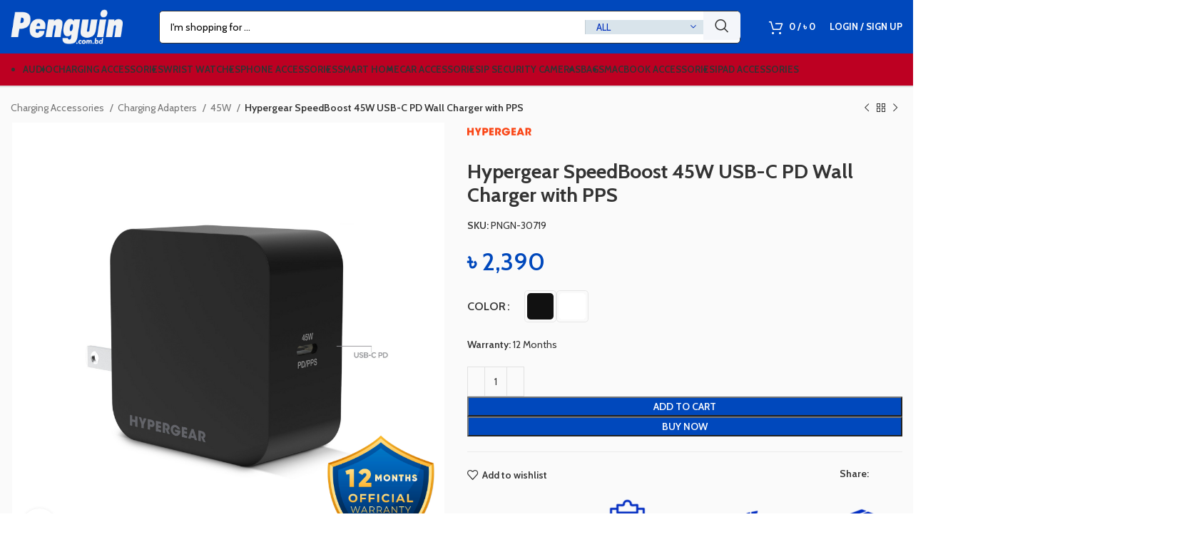

--- FILE ---
content_type: text/html; charset=UTF-8
request_url: https://www.penguin.com.bd/product/hypergear-speedboost-45w-usb-c-pd-wall-charger-with-pps/
body_size: 52311
content:
<!DOCTYPE html>
<html lang="en-US" prefix="og: https://ogp.me/ns#">
<head><meta charset="UTF-8"><script>if(navigator.userAgent.match(/MSIE|Internet Explorer/i)||navigator.userAgent.match(/Trident\/7\..*?rv:11/i)){var href=document.location.href;if(!href.match(/[?&]nowprocket/)){if(href.indexOf("?")==-1){if(href.indexOf("#")==-1){document.location.href=href+"?nowprocket=1"}else{document.location.href=href.replace("#","?nowprocket=1#")}}else{if(href.indexOf("#")==-1){document.location.href=href+"&nowprocket=1"}else{document.location.href=href.replace("#","&nowprocket=1#")}}}}</script><script>class RocketLazyLoadScripts{constructor(){this.v="1.2.3",this.triggerEvents=["keydown","mousedown","mousemove","touchmove","touchstart","touchend","wheel"],this.userEventHandler=this._triggerListener.bind(this),this.touchStartHandler=this._onTouchStart.bind(this),this.touchMoveHandler=this._onTouchMove.bind(this),this.touchEndHandler=this._onTouchEnd.bind(this),this.clickHandler=this._onClick.bind(this),this.interceptedClicks=[],window.addEventListener("pageshow",t=>{this.persisted=t.persisted}),window.addEventListener("DOMContentLoaded",()=>{this._preconnect3rdParties()}),this.delayedScripts={normal:[],async:[],defer:[]},this.trash=[],this.allJQueries=[]}_addUserInteractionListener(t){if(document.hidden){t._triggerListener();return}this.triggerEvents.forEach(e=>window.addEventListener(e,t.userEventHandler,{passive:!0})),window.addEventListener("touchstart",t.touchStartHandler,{passive:!0}),window.addEventListener("mousedown",t.touchStartHandler),document.addEventListener("visibilitychange",t.userEventHandler)}_removeUserInteractionListener(){this.triggerEvents.forEach(t=>window.removeEventListener(t,this.userEventHandler,{passive:!0})),document.removeEventListener("visibilitychange",this.userEventHandler)}_onTouchStart(t){"HTML"!==t.target.tagName&&(window.addEventListener("touchend",this.touchEndHandler),window.addEventListener("mouseup",this.touchEndHandler),window.addEventListener("touchmove",this.touchMoveHandler,{passive:!0}),window.addEventListener("mousemove",this.touchMoveHandler),t.target.addEventListener("click",this.clickHandler),this._renameDOMAttribute(t.target,"onclick","rocket-onclick"),this._pendingClickStarted())}_onTouchMove(t){window.removeEventListener("touchend",this.touchEndHandler),window.removeEventListener("mouseup",this.touchEndHandler),window.removeEventListener("touchmove",this.touchMoveHandler,{passive:!0}),window.removeEventListener("mousemove",this.touchMoveHandler),t.target.removeEventListener("click",this.clickHandler),this._renameDOMAttribute(t.target,"rocket-onclick","onclick"),this._pendingClickFinished()}_onTouchEnd(t){window.removeEventListener("touchend",this.touchEndHandler),window.removeEventListener("mouseup",this.touchEndHandler),window.removeEventListener("touchmove",this.touchMoveHandler,{passive:!0}),window.removeEventListener("mousemove",this.touchMoveHandler)}_onClick(t){t.target.removeEventListener("click",this.clickHandler),this._renameDOMAttribute(t.target,"rocket-onclick","onclick"),this.interceptedClicks.push(t),t.preventDefault(),t.stopPropagation(),t.stopImmediatePropagation(),this._pendingClickFinished()}_replayClicks(){window.removeEventListener("touchstart",this.touchStartHandler,{passive:!0}),window.removeEventListener("mousedown",this.touchStartHandler),this.interceptedClicks.forEach(t=>{t.target.dispatchEvent(new MouseEvent("click",{view:t.view,bubbles:!0,cancelable:!0}))})}_waitForPendingClicks(){return new Promise(t=>{this._isClickPending?this._pendingClickFinished=t:t()})}_pendingClickStarted(){this._isClickPending=!0}_pendingClickFinished(){this._isClickPending=!1}_renameDOMAttribute(t,e,r){t.hasAttribute&&t.hasAttribute(e)&&(event.target.setAttribute(r,event.target.getAttribute(e)),event.target.removeAttribute(e))}_triggerListener(){this._removeUserInteractionListener(this),"loading"===document.readyState?document.addEventListener("DOMContentLoaded",this._loadEverythingNow.bind(this)):this._loadEverythingNow()}_preconnect3rdParties(){let t=[];document.querySelectorAll("script[type=rocketlazyloadscript]").forEach(e=>{if(e.hasAttribute("src")){let r=new URL(e.src).origin;r!==location.origin&&t.push({src:r,crossOrigin:e.crossOrigin||"module"===e.getAttribute("data-rocket-type")})}}),t=[...new Map(t.map(t=>[JSON.stringify(t),t])).values()],this._batchInjectResourceHints(t,"preconnect")}async _loadEverythingNow(){this.lastBreath=Date.now(),this._delayEventListeners(this),this._delayJQueryReady(this),this._handleDocumentWrite(),this._registerAllDelayedScripts(),this._preloadAllScripts(),await this._loadScriptsFromList(this.delayedScripts.normal),await this._loadScriptsFromList(this.delayedScripts.defer),await this._loadScriptsFromList(this.delayedScripts.async);try{await this._triggerDOMContentLoaded(),await this._triggerWindowLoad()}catch(t){console.error(t)}window.dispatchEvent(new Event("rocket-allScriptsLoaded")),this._waitForPendingClicks().then(()=>{this._replayClicks()}),this._emptyTrash()}_registerAllDelayedScripts(){document.querySelectorAll("script[type=rocketlazyloadscript]").forEach(t=>{t.hasAttribute("data-rocket-src")?t.hasAttribute("async")&&!1!==t.async?this.delayedScripts.async.push(t):t.hasAttribute("defer")&&!1!==t.defer||"module"===t.getAttribute("data-rocket-type")?this.delayedScripts.defer.push(t):this.delayedScripts.normal.push(t):this.delayedScripts.normal.push(t)})}async _transformScript(t){return new Promise((await this._littleBreath(),navigator.userAgent.indexOf("Firefox/")>0||""===navigator.vendor)?e=>{let r=document.createElement("script");[...t.attributes].forEach(t=>{let e=t.nodeName;"type"!==e&&("data-rocket-type"===e&&(e="type"),"data-rocket-src"===e&&(e="src"),r.setAttribute(e,t.nodeValue))}),t.text&&(r.text=t.text),r.hasAttribute("src")?(r.addEventListener("load",e),r.addEventListener("error",e)):(r.text=t.text,e());try{t.parentNode.replaceChild(r,t)}catch(i){e()}}:async e=>{function r(){t.setAttribute("data-rocket-status","failed"),e()}try{let i=t.getAttribute("data-rocket-type"),n=t.getAttribute("data-rocket-src");t.text,i?(t.type=i,t.removeAttribute("data-rocket-type")):t.removeAttribute("type"),t.addEventListener("load",function r(){t.setAttribute("data-rocket-status","executed"),e()}),t.addEventListener("error",r),n?(t.removeAttribute("data-rocket-src"),t.src=n):t.src="data:text/javascript;base64,"+window.btoa(unescape(encodeURIComponent(t.text)))}catch(s){r()}})}async _loadScriptsFromList(t){let e=t.shift();return e&&e.isConnected?(await this._transformScript(e),this._loadScriptsFromList(t)):Promise.resolve()}_preloadAllScripts(){this._batchInjectResourceHints([...this.delayedScripts.normal,...this.delayedScripts.defer,...this.delayedScripts.async],"preload")}_batchInjectResourceHints(t,e){var r=document.createDocumentFragment();t.forEach(t=>{let i=t.getAttribute&&t.getAttribute("data-rocket-src")||t.src;if(i){let n=document.createElement("link");n.href=i,n.rel=e,"preconnect"!==e&&(n.as="script"),t.getAttribute&&"module"===t.getAttribute("data-rocket-type")&&(n.crossOrigin=!0),t.crossOrigin&&(n.crossOrigin=t.crossOrigin),t.integrity&&(n.integrity=t.integrity),r.appendChild(n),this.trash.push(n)}}),document.head.appendChild(r)}_delayEventListeners(t){let e={};function r(t,r){!function t(r){!e[r]&&(e[r]={originalFunctions:{add:r.addEventListener,remove:r.removeEventListener},eventsToRewrite:[]},r.addEventListener=function(){arguments[0]=i(arguments[0]),e[r].originalFunctions.add.apply(r,arguments)},r.removeEventListener=function(){arguments[0]=i(arguments[0]),e[r].originalFunctions.remove.apply(r,arguments)});function i(t){return e[r].eventsToRewrite.indexOf(t)>=0?"rocket-"+t:t}}(t),e[t].eventsToRewrite.push(r)}function i(t,e){let r=t[e];Object.defineProperty(t,e,{get:()=>r||function(){},set(i){t["rocket"+e]=r=i}})}r(document,"DOMContentLoaded"),r(window,"DOMContentLoaded"),r(window,"load"),r(window,"pageshow"),r(document,"readystatechange"),i(document,"onreadystatechange"),i(window,"onload"),i(window,"onpageshow")}_delayJQueryReady(t){let e;function r(r){if(r&&r.fn&&!t.allJQueries.includes(r)){r.fn.ready=r.fn.init.prototype.ready=function(e){return t.domReadyFired?e.bind(document)(r):document.addEventListener("rocket-DOMContentLoaded",()=>e.bind(document)(r)),r([])};let i=r.fn.on;r.fn.on=r.fn.init.prototype.on=function(){if(this[0]===window){function t(t){return t.split(" ").map(t=>"load"===t||0===t.indexOf("load.")?"rocket-jquery-load":t).join(" ")}"string"==typeof arguments[0]||arguments[0]instanceof String?arguments[0]=t(arguments[0]):"object"==typeof arguments[0]&&Object.keys(arguments[0]).forEach(e=>{let r=arguments[0][e];delete arguments[0][e],arguments[0][t(e)]=r})}return i.apply(this,arguments),this},t.allJQueries.push(r)}e=r}r(window.jQuery),Object.defineProperty(window,"jQuery",{get:()=>e,set(t){r(t)}})}async _triggerDOMContentLoaded(){this.domReadyFired=!0,await this._littleBreath(),document.dispatchEvent(new Event("rocket-DOMContentLoaded")),await this._littleBreath(),window.dispatchEvent(new Event("rocket-DOMContentLoaded")),await this._littleBreath(),document.dispatchEvent(new Event("rocket-readystatechange")),await this._littleBreath(),document.rocketonreadystatechange&&document.rocketonreadystatechange()}async _triggerWindowLoad(){await this._littleBreath(),window.dispatchEvent(new Event("rocket-load")),await this._littleBreath(),window.rocketonload&&window.rocketonload(),await this._littleBreath(),this.allJQueries.forEach(t=>t(window).trigger("rocket-jquery-load")),await this._littleBreath();let t=new Event("rocket-pageshow");t.persisted=this.persisted,window.dispatchEvent(t),await this._littleBreath(),window.rocketonpageshow&&window.rocketonpageshow({persisted:this.persisted})}_handleDocumentWrite(){let t=new Map;document.write=document.writeln=function(e){let r=document.currentScript;r||console.error("WPRocket unable to document.write this: "+e);let i=document.createRange(),n=r.parentElement,s=t.get(r);void 0===s&&(s=r.nextSibling,t.set(r,s));let a=document.createDocumentFragment();i.setStart(a,0),a.appendChild(i.createContextualFragment(e)),n.insertBefore(a,s)}}async _littleBreath(){Date.now()-this.lastBreath>45&&(await this._requestAnimFrame(),this.lastBreath=Date.now())}async _requestAnimFrame(){return document.hidden?new Promise(t=>setTimeout(t)):new Promise(t=>requestAnimationFrame(t))}_emptyTrash(){this.trash.forEach(t=>t.remove())}static run(){let t=new RocketLazyLoadScripts;t._addUserInteractionListener(t)}}RocketLazyLoadScripts.run();</script>
	
	<link rel="profile" href="https://gmpg.org/xfn/11">
	

			<script type="rocketlazyloadscript">window.MSInputMethodContext && document.documentMode && document.write('<script src="https://www.penguin.com.bd/wp-content/themes/woodmart/js/libs/ie11CustomProperties.min.js" defer><\/script>');</script>
		<!-- Start of Judge.me Core -->
<script data-cfasync='false' class='jdgm-settings-script'>window.jdgmSettings={"pagination":5,"disable_web_reviews":false,"badge_no_review_text":"No reviews","badge_n_reviews_text":"{{ n }} review/reviews","badge_star_color":"#f9c801","hide_badge_preview_if_no_reviews":true,"badge_hide_text":false,"enforce_center_preview_badge":false,"widget_title":"Customer Reviews","widget_open_form_text":"Write a review","widget_close_form_text":"Cancel review","widget_refresh_page_text":"Refresh page","widget_summary_text":"Based on {{ number_of_reviews }} review/reviews","widget_no_review_text":"Be the first to write a review","widget_name_field_text":"Name","widget_verified_name_field_text":"Verified Name (public)","widget_name_placeholder_text":"Enter your name (public)","widget_required_field_error_text":"This field is required.","widget_email_field_text":"Email","widget_verified_email_field_text":"Verified Email (private, can not be edited)","widget_email_placeholder_text":"Enter your email (private)","widget_email_field_error_text":"Please enter a valid email address.","widget_rating_field_text":"Rating","widget_review_title_field_text":"Review Title","widget_review_title_placeholder_text":"Give your review a title","widget_review_body_field_text":"Review","widget_review_body_placeholder_text":"Write your comments here","widget_pictures_field_text":"Picture/Video (optional)","widget_submit_review_text":"Submit Review","widget_submit_verified_review_text":"Submit Verified Review","widget_submit_success_msg_with_auto_publish":"Thank you! Please refresh the page in a few moments to see your review. You can remove or edit your review by logging into \u003ca href='https://judge.me/login' target='_blank' rel='nofollow noopener'\u003eJudge.me\u003c/a\u003e","widget_submit_success_msg_no_auto_publish":"Thank you! Your review will be published as soon as it is approved by the shop admin. You can remove or edit your review by logging into \u003ca href='https://judge.me/login' target='_blank' rel='nofollow noopener'\u003eJudge.me\u003c/a\u003e","widget_show_default_reviews_out_of_total_text":"Showing {{ n_reviews_shown }} out of {{ n_reviews }} reviews.","widget_show_all_link_text":"Show all","widget_show_less_link_text":"Show less","widget_author_said_text":"{{ reviewer_name }} said:","widget_days_text":"{{ n }} days ago","widget_weeks_text":"{{ n }} week/weeks ago","widget_months_text":"{{ n }} month/months ago","widget_years_text":"{{ n }} year/years ago","widget_yesterday_text":"Yesterday","widget_today_text":"Today","widget_replied_text":"\u003e\u003e {{ shop_name }} replied:","widget_read_more_text":"Read more","widget_rating_filter_see_all_text":"See all reviews","widget_sorting_most_recent_text":"Most Recent","widget_sorting_highest_rating_text":"Highest Rating","widget_sorting_lowest_rating_text":"Lowest Rating","widget_sorting_with_pictures_text":"Only Pictures","widget_sorting_most_helpful_text":"Most Helpful","widget_open_question_form_text":"Ask a question","widget_reviews_subtab_text":"Reviews","widget_questions_subtab_text":"Questions","widget_question_label_text":"Question","widget_answer_label_text":"Answer","widget_question_placeholder_text":"Write your question here","widget_submit_question_text":"Submit Question","widget_question_submit_success_text":"Thank you for your question! We will notify you once it gets answered.","widget_star_color":"#f9c801","verified_badge_text":"Verified Purchase","verified_badge_bg_color":"#004ebc","verified_badge_text_color":"#fbfbfb","verified_badge_placement":"top-right-of-review","widget_review_max_height":3,"widget_hide_border":false,"widget_social_share":true,"widget_thumb":true,"widget_review_location_show":true,"widget_location_format":"full_country_name","all_reviews_include_out_of_store_products":true,"all_reviews_out_of_store_text":"(out of store)","all_reviews_product_name_prefix_text":"about","enable_review_pictures":true,"enable_question_anwser":true,"review_date_format":"timestamp","default_sort_method":"pictures-first","widget_product_reviews_subtab_text":"Product Reviews","widget_shop_reviews_subtab_text":"Shop Reviews","widget_sorting_pictures_first_text":"Pictures First","show_pictures_on_all_rev_page_mobile":true,"show_pictures_on_all_rev_page_desktop":true,"floating_tab_button_name":"★ Judge.me Reviews","floating_tab_title":"Let customers speak for us","floating_tab_url":"","floating_tab_url_enabled":false,"all_reviews_text_badge_text":"Customers rate us {{ shop.metafields.judgeme.all_reviews_rating | round: 1 }}/5 based on {{ shop.metafields.judgeme.all_reviews_count }} reviews.","all_reviews_text_badge_text_branded_style":"{{ shop.metafields.judgeme.all_reviews_rating | round: 1 }} out of 5 stars based on {{ shop.metafields.judgeme.all_reviews_count }} reviews","all_reviews_text_badge_url":"","featured_carousel_title":"Our customers speak for us","featured_carousel_count_text":"from {{ n }} reviews","featured_carousel_url":"","verified_count_badge_url":"","widget_star_use_custom_color":true,"widget_verified_badge_use_custom_color":true,"picture_reminder_submit_button":"Upload Pictures","enable_review_videos":true,"widget_sorting_videos_first_text":"Videos First","widget_review_pending_text":"Pending","featured_carousel_items_for_large_screen":5,"social_share_options_order":"Facebook,Twitter,LinkedIn","remove_microdata_snippet":false,"preview_badge_no_question_text":"No questions","preview_badge_n_question_text":"{{ number_of_questions }} question/questions","remove_judgeme_branding":true,"widget_search_bar_placeholder":"Search reviews","widget_sorting_verified_only_text":"Verified only","featured_carousel_theme":"aligned","featured_carousel_more_reviews_button_text":"Read more reviews","featured_carousel_view_product_button_text":"View product","all_reviews_page_load_more_text":"Load More Reviews","widget_public_name_text":"displayed publicly like","default_reviewer_name_has_non_latin":true,"widget_reviewer_anonymous":"Anonymous","medals_widget_title":"Judge.me Review Medals","widget_invalid_yt_video_url_error_text":"Not a YouTube video URL","widget_max_length_field_error_text":"Please enter no more than {0} characters.","widget_verified_by_shop_text":"Verified by Shop","widget_load_with_code_splitting":true,"widget_ugc_title":"Made by us, Shared by you","widget_ugc_subtitle":"Tag us to see your picture featured in our page","widget_ugc_primary_button_text":"Buy Now","widget_ugc_secondary_button_text":"Load More","widget_ugc_reviews_button_text":"View Reviews","widget_primary_color":"#002fbc","widget_summary_average_rating_text":"{{ average_rating }} out of 5","widget_media_grid_title":"Customer photos \u0026 videos","widget_media_grid_see_more_text":"See more","widget_show_product_medals":false,"widget_verified_by_judgeme_text":"Verified by Judge.me","widget_verified_by_judgeme_text_in_store_medals":"Verified by Judge.me","widget_media_field_exceed_quantity_message":"Sorry, we can only accept {{ max_media }} for one review.","widget_media_field_exceed_limit_message":"{{ file_name }} is too large, please select a {{ media_type }} less than {{ size_limit }}MB.","widget_review_submitted_text":"Review Submitted!","widget_question_submitted_text":"Question Submitted!","widget_close_form_text_question":"Cancel","widget_write_your_answer_here_text":"Write your answer here","widget_show_collected_by_judgeme":false,"widget_collected_by_judgeme_text":"collected by Judge.me","widget_load_more_text":"Load More","widget_full_review_text":"Full Review","widget_read_more_reviews_text":"Read More Reviews","widget_read_questions_text":"Read Questions","widget_questions_and_answers_text":"Questions \u0026 Answers","widget_verified_by_text":"Verified by","widget_number_of_reviews_text":"{{ number_of_reviews }} reviews","widget_back_button_text":"Back","widget_next_button_text":"Next","widget_custom_forms_filter_button":"Filters","how_reviews_are_collected":"How reviews are collected?","widget_gdpr_statement":"How we use your data: We’ll only contact you about the review you left, and only if necessary. By submitting your review, you agree to Judge.me’s \u003ca href='https://judge.me/terms' target='_blank' rel='nofollow noopener'\u003eterms\u003c/a\u003e, \u003ca href='https://judge.me/privacy' target='_blank' rel='nofollow noopener'\u003eprivacy\u003c/a\u003e and \u003ca href='https://judge.me/content-policy' target='_blank' rel='nofollow noopener'\u003econtent\u003c/a\u003e policies.","floating_reviews_tab_install_preference":"right","platform":"woocommerce","branding_url":"https://judge.me/reviews/www.penguin.com.bd","branding_text":"Powered by Judge.me","locale":"en","reply_name":"Penguin.com.bd","widget_version":"3.0","footer":true,"autopublish":true,"review_dates":true,"enable_custom_form":false,"shop_use_review_site":true,"can_be_branded":true};</script> <style class='jdgm-settings-style'>.jdgm-xx{left:0}:root{--jdgm-primary-color:#002fbc;--jdgm-secondary-color:rgba(0,47,188,0.1);--jdgm-star-color:#f9c801;--jdgm-write-review-text-color:white;--jdgm-write-review-bg-color:#002fbc;--jdgm-paginate-color:#002fbc;--jdgm-border-radius:0}.jdgm-histogram__bar-content{background-color:#002fbc}.jdgm-review-widget--small .jdgm-gallery.jdgm-gallery .jdgm-gallery__thumbnail-link:nth-child(8) .jdgm-gallery__thumbnail-wrapper.jdgm-gallery__thumbnail-wrapper:before{content:"See more"}@media only screen and (min-width: 768px){.jdgm-gallery.jdgm-gallery .jdgm-gallery__thumbnail-link:nth-child(8) .jdgm-gallery__thumbnail-wrapper.jdgm-gallery__thumbnail-wrapper:before{content:"See more"}}.jdgm-rev__thumb-btn{color:#002fbc}.jdgm-rev__thumb-btn:hover{opacity:0.8}.jdgm-rev__thumb-btn:not([disabled]):hover,.jdgm-rev__thumb-btn:hover,.jdgm-rev__thumb-btn:active,.jdgm-rev__thumb-btn:visited{color:#002fbc}.jdgm-preview-badge .jdgm-star.jdgm-star{color:#f9c801}.jdgm-prev-badge[data-average-rating='0.00']{display:none !important}.jdgm-author-all-initials{display:none !important}.jdgm-author-last-initial{display:none !important}.jdgm-rev-widg__title{visibility:hidden}.jdgm-rev-widg__summary-text{visibility:hidden}.jdgm-prev-badge__text{visibility:hidden}.jdgm-rev__replier:before{content:'penguin.com.bd'}.jdgm-rev__prod-link-prefix:before{content:'about'}.jdgm-rev__out-of-store-text:before{content:'(out of store)'}
</style><style class='jdgm-miracle-styles'>
  @-webkit-keyframes jdgm-spin{0%{-webkit-transform:rotate(0deg);-ms-transform:rotate(0deg);transform:rotate(0deg)}100%{-webkit-transform:rotate(359deg);-ms-transform:rotate(359deg);transform:rotate(359deg)}}@keyframes jdgm-spin{0%{-webkit-transform:rotate(0deg);-ms-transform:rotate(0deg);transform:rotate(0deg)}100%{-webkit-transform:rotate(359deg);-ms-transform:rotate(359deg);transform:rotate(359deg)}}@font-face{font-family:'JudgemeStar';src:url("[data-uri]") format("woff");font-weight:normal;font-style:normal}.jdgm-star{font-family:'JudgemeStar';display:inline !important;text-decoration:none !important;padding:0 4px 0 0 !important;margin:0 !important;font-weight:bold;opacity:1;-webkit-font-smoothing:antialiased;-moz-osx-font-smoothing:grayscale}.jdgm-star:hover{opacity:1}.jdgm-star:last-of-type{padding:0 !important}.jdgm-star.jdgm--on:before{content:"\e000"}.jdgm-star.jdgm--off:before{content:"\e001"}.jdgm-star.jdgm--half:before{content:"\e002"}.jdgm-widget *{margin:0;line-height:1.4;-webkit-box-sizing:border-box;-moz-box-sizing:border-box;box-sizing:border-box;-webkit-overflow-scrolling:touch}.jdgm-hidden{display:none !important;visibility:hidden !important}.jdgm-temp-hidden{display:none}.jdgm-spinner{width:40px;height:40px;margin:auto;border-radius:50%;border-top:2px solid #eee;border-right:2px solid #eee;border-bottom:2px solid #eee;border-left:2px solid #ccc;-webkit-animation:jdgm-spin 0.8s infinite linear;animation:jdgm-spin 0.8s infinite linear}.jdgm-prev-badge{display:block !important}

</style>

<script type="rocketlazyloadscript" data-cfasync='false' class='jdgm-script'>
!function(e){window.jdgm=window.jdgm||{},jdgm.CDN_HOST="https://cdn.judge.me/",
jdgm.docReady=function(d){(e.attachEvent?"complete"===e.readyState:"loading"!==e.readyState)?
setTimeout(d,0):e.addEventListener("DOMContentLoaded",d)},jdgm.loadCSS=function(d,t,o,a){
!o&&jdgm.loadCSS.requestedUrls.indexOf(d)>=0||(jdgm.loadCSS.requestedUrls.push(d),
(a=e.createElement("link")).rel="stylesheet",a.class="jdgm-stylesheet",a.media="nope!",
a.href=d,a.onload=function(){this.media="all",t&&setTimeout(t)},e.body.appendChild(a))},
jdgm.loadCSS.requestedUrls=[],jdgm.docReady(function(){(window.jdgmLoadCSS||e.querySelectorAll(
".jdgm-widget, .jdgm-all-reviews-page").length>0)&&(jdgmSettings.widget_load_with_code_splitting?
parseFloat(jdgmSettings.widget_version)>=3?jdgm.loadCSS(jdgm.CDN_HOST+"widget_v3/base.css"):
jdgm.loadCSS(jdgm.CDN_HOST+"widget/base.css"):jdgm.loadCSS(jdgm.CDN_HOST+"shopify_v2.css"))})}(document);
</script>
<script type="rocketlazyloadscript" data-minify="1" async data-cfasync="false" data-rocket-type="text/javascript" data-rocket-src="https://www.penguin.com.bd/wp-content/cache/min/1/loader.js?ver=1768680088"></script>
<noscript><link data-minify="1" rel="stylesheet" type="text/css" media="all" href="https://www.penguin.com.bd/wp-content/cache/min/1/shopify_v2.css?ver=1768680087"></noscript>
<!-- End of Judge.me Core -->

<!-- Search Engine Optimization by Rank Math PRO - https://s.rankmath.com/home -->
<title>Hypergear SpeedBoost 45W USB-C PD Wall Charger with PPS - Penguin.com.bd</title><link rel="preload" href="//www.w3.org/2000/svg'%20viewBox='0%200%20223%2069'%3E%3C/svg%3E" as="image" /><link rel="preload" href="//www.w3.org/2000/svg'%20viewBox='0%200%20221%2091'%3E%3C/svg%3E" as="image" /><link rel="preload" href="//www.w3.org/2000/svg'%20viewBox='0%200%20300%20300'%3E%3C/svg%3E" as="image" /><link rel="preload" as="style" href="https://www.penguin.com.bd/wp-content/cache/perfmatters/www.penguin.com.bd/fonts/ff40409715a0.google-fonts.css" /><link rel="stylesheet" href="https://www.penguin.com.bd/wp-content/cache/perfmatters/www.penguin.com.bd/fonts/ff40409715a0.google-fonts.css" media="print" onload="this.media='all'" /><noscript><link rel="stylesheet" href="https://www.penguin.com.bd/wp-content/cache/perfmatters/www.penguin.com.bd/fonts/ff40409715a0.google-fonts.css" /></noscript>
<meta name="description" content="Buy Hypergear SpeedBoost 45W USB-C PD Wall Charger with PPS online at best price in Bangladesh. Cash on Delivery. EMI Available. 3 Days Easy Return."/>
<meta name="robots" content="follow, index, max-snippet:-1, max-video-preview:-1, max-image-preview:large"/>
<link rel="canonical" href="https://www.penguin.com.bd/product/hypergear-speedboost-45w-usb-c-pd-wall-charger-with-pps/" />
<meta property="og:locale" content="en_US" />
<meta property="og:type" content="product" />
<meta property="og:title" content="Hypergear SpeedBoost 45W USB-C PD Wall Charger with PPS - Penguin.com.bd" />
<meta property="og:description" content="Buy Hypergear SpeedBoost 45W USB-C PD Wall Charger with PPS online at best price in Bangladesh. Cash on Delivery. EMI Available. 3 Days Easy Return." />
<meta property="og:url" content="https://www.penguin.com.bd/product/hypergear-speedboost-45w-usb-c-pd-wall-charger-with-pps/" />
<meta property="og:site_name" content="Penguin.com.bd" />
<meta property="og:updated_time" content="2024-10-31T12:58:03+06:00" />
<meta property="fb:app_id" content="162652114376867" />
<meta property="og:image" content="https://www.penguin.com.bd/wp-content/uploads/2023/07/15700.png" />
<meta property="og:image:secure_url" content="https://www.penguin.com.bd/wp-content/uploads/2023/07/15700.png" />
<meta property="og:image:width" content="1000" />
<meta property="og:image:height" content="1000" />
<meta property="og:image:alt" content="Hypergear SpeedBoost 45W USB-C PD Wall Charger with PPS" />
<meta property="og:image:type" content="image/png" />
<meta property="product:brand" content="HYPERGEAR" />
<meta property="product:retailer_item_id" content="PNGN-30719" />
<meta name="twitter:card" content="summary_large_image" />
<meta name="twitter:title" content="Hypergear SpeedBoost 45W USB-C PD Wall Charger with PPS - Penguin.com.bd" />
<meta name="twitter:description" content="Buy Hypergear SpeedBoost 45W USB-C PD Wall Charger with PPS online at best price in Bangladesh. Cash on Delivery. EMI Available. 3 Days Easy Return." />
<meta name="twitter:site" content="@Penguin.com.bd" />
<meta name="twitter:creator" content="@Penguin.com.bd" />
<meta name="twitter:image" content="https://www.penguin.com.bd/wp-content/uploads/2023/07/15700.png" />
<meta name="twitter:label1" content="Price" />
<meta name="twitter:data1" content="&#2547;&nbsp;2,390" />
<meta name="twitter:label2" content="Availability" />
<meta name="twitter:data2" content="Out of stock" />
<script type="application/ld+json" class="rank-math-schema-pro">{"@context":"https://schema.org","@graph":[{"@type":"Place","@id":"https://www.penguin.com.bd/#place","address":{"@type":"PostalAddress","addressLocality":"Dhaka","addressCountry":"BD"}},{"@type":"Organization","@id":"https://www.penguin.com.bd/#organization","name":"penguin.com.bd","url":"https://www.penguin.com.bd","sameAs":["https://facebook.com/Penguin.com.bd","https://twitter.com/Penguin.com.bd"],"email":"support@penguin.com.bd","address":{"@type":"PostalAddress","addressLocality":"Dhaka","addressCountry":"BD"},"contactPoint":[{"@type":"ContactPoint","telephone":"+8801929992220","contactType":"customer support"}],"location":{"@id":"https://www.penguin.com.bd/#place"}},{"@type":"WebSite","@id":"https://www.penguin.com.bd/#website","url":"https://www.penguin.com.bd","name":"Penguin.com.bd","publisher":{"@id":"https://www.penguin.com.bd/#organization"},"inLanguage":"en-US"},{"@type":"ImageObject","@id":"https://www.penguin.com.bd/wp-content/uploads/2023/07/15700.png","url":"https://www.penguin.com.bd/wp-content/uploads/2023/07/15700.png","width":"1000","height":"1000","inLanguage":"en-US"},{"@type":"BreadcrumbList","@id":"https://www.penguin.com.bd/product/hypergear-speedboost-45w-usb-c-pd-wall-charger-with-pps/#breadcrumb","itemListElement":[{"@type":"ListItem","position":"1","item":{"@id":"https://www.penguin.com.bd","name":"Home"}},{"@type":"ListItem","position":"2","item":{"@id":"https://www.penguin.com.bd/product-category/charging-accessories/charging-adapters/45w/","name":"45W"}},{"@type":"ListItem","position":"3","item":{"@id":"https://www.penguin.com.bd/product/hypergear-speedboost-45w-usb-c-pd-wall-charger-with-pps/","name":"Hypergear SpeedBoost 45W USB-C PD Wall Charger with PPS"}}]},{"@type":"ItemPage","@id":"https://www.penguin.com.bd/product/hypergear-speedboost-45w-usb-c-pd-wall-charger-with-pps/#webpage","url":"https://www.penguin.com.bd/product/hypergear-speedboost-45w-usb-c-pd-wall-charger-with-pps/","name":"Hypergear SpeedBoost 45W USB-C PD Wall Charger with PPS - Penguin.com.bd","datePublished":"2023-07-13T22:49:36+06:00","dateModified":"2024-10-31T12:58:03+06:00","isPartOf":{"@id":"https://www.penguin.com.bd/#website"},"primaryImageOfPage":{"@id":"https://www.penguin.com.bd/wp-content/uploads/2023/07/15700.png"},"inLanguage":"en-US","breadcrumb":{"@id":"https://www.penguin.com.bd/product/hypergear-speedboost-45w-usb-c-pd-wall-charger-with-pps/#breadcrumb"}},{"@type":"Product","brand":{"@type":"Brand","name":"HYPERGEAR"},"name":"Hypergear SpeedBoost 45W USB-C PD Wall Charger with PPS - Penguin.com.bd","description":"Buy Hypergear SpeedBoost 45W USB-C PD Wall Charger with PPS online at best price in Bangladesh. Cash on Delivery. EMI Available. 3 Days Easy Return.","sku":"PNGN-30719","category":"Charging Accessories &gt; Charging Adapters &gt; 45W","mainEntityOfPage":{"@id":"https://www.penguin.com.bd/product/hypergear-speedboost-45w-usb-c-pd-wall-charger-with-pps/#webpage"},"offers":{"@type":"Offer","price":"2390.00","priceValidUntil":"2027-12-31","priceCurrency":"BDT","availability":"http://schema.org/OutOfStock","seller":{"@type":"Organization","@id":"https://www.penguin.com.bd/","name":"Penguin.com.bd","url":"https://www.penguin.com.bd","logo":""},"url":"https://www.penguin.com.bd/product/hypergear-speedboost-45w-usb-c-pd-wall-charger-with-pps/"},"color":"Black, White","additionalProperty":[{"@type":"PropertyValue","name":"pa_brand","value":"HYPERGEAR"}],"@id":"https://www.penguin.com.bd/product/hypergear-speedboost-45w-usb-c-pd-wall-charger-with-pps/#richSnippet","image":{"@id":"https://www.penguin.com.bd/wp-content/uploads/2023/07/15700.png"}}]}</script>
<!-- /Rank Math WordPress SEO plugin -->


<link rel='dns-prefetch' href='//penguin.com.bd' />
<link rel='dns-prefetch' href='//cdn.jsdelivr.net' />
<link rel='dns-prefetch' href='//cdn.judge.me' />
<link rel='dns-prefetch' href='//www.youtube.com' />
<link rel='dns-prefetch' href='//s.ytimg.com' />
<link rel='dns-prefetch' href='//connect.facebook.net' />
<link rel='dns-prefetch' href='//certify-js.alexametrics.com' />
<link rel='dns-prefetch' href='//static.hotjar.com' />
<link rel='dns-prefetch' href='//www.searchanise.com' />
<link rel='dns-prefetch' href='//certify.alexametrics.com' />
<link rel='dns-prefetch' href='//script.hotjar.com' />
<link rel='dns-prefetch' href='//searchanise-ef84.kxcdn.com' />
<link rel='dns-prefetch' href='//ajax.aspnetcdn.com' />
<link rel='dns-prefetch' href='//www.googletagmanager.com' />
<link rel='dns-prefetch' href='//www.facebook.com' />
<link rel='dns-prefetch' href='//vars.hotjar.com' />
<link rel='dns-prefetch' href='//www.google-analytics.com' />
<link rel='dns-prefetch' href='//www.googleadservices.com' />
<link rel='dns-prefetch' href='//googleads.g.doubleclick.net' />
<link rel='dns-prefetch' href='//scontent-sea1-1.xx.fbcdn.net' />
<link rel='dns-prefetch' href='//www.google.com' />
<link rel='dns-prefetch' href='//www.google.ca' />

<link rel='stylesheet' id='classic-theme-styles-css' href='https://www.penguin.com.bd/wp-includes/css/classic-themes.min.css?ver=6.2' type='text/css' media='all' />
<style id='woocommerce-inline-inline-css' type='text/css'>
.woocommerce form .form-row .required { visibility: visible; }
</style>
<link data-minify="1" rel='stylesheet' id='wc-form-builder-css' href='https://www.penguin.com.bd/wp-content/cache/min/1/wp-content/plugins/woocommerce-warranty/assets/css/form-builder.css?ver=1768680087' type='text/css' media='all' />
<link data-minify="1" rel='stylesheet' id='wc_warranty-css' href='https://www.penguin.com.bd/wp-content/cache/min/1/wp-content/plugins/woocommerce-warranty/assets/css/front.css?ver=1768680087' type='text/css' media='all' />
<link data-minify="1" rel='stylesheet' id='wc-deposits-frontend-css' href='https://www.penguin.com.bd/wp-content/cache/min/1/wp-content/plugins/woocommerce-deposits/assets/css/frontend.css?ver=1768680087' type='text/css' media='all' />
<link data-minify="1" rel='stylesheet' id='se_styles-css' href='https://www.penguin.com.bd/wp-content/cache/min/1/wp-content/plugins/smart-search-for-woocommerce/assets/css/se-styles.css?ver=1768680087' type='text/css' media='' />
<link data-minify="1" rel='stylesheet' id='ywpar_frontend-css' href='https://www.penguin.com.bd/wp-content/cache/min/1/wp-content/plugins/yith-woocommerce-points-and-rewards-premium/assets/css/frontend.css?ver=1768680087' type='text/css' media='all' />
<link rel='stylesheet' id='bootstrap-css' href='https://www.penguin.com.bd/wp-content/themes/woodmart/css/bootstrap-light.min.css?ver=7.2.4' type='text/css' media='all' />
<link data-minify="1" rel='stylesheet' id='woodmart-style-css' href='https://www.penguin.com.bd/wp-content/cache/min/1/wp-content/themes/woodmart/style.css?ver=1768680088' type='text/css' media='all' />
<link rel='stylesheet' id='child-style-css' href='https://www.penguin.com.bd/wp-content/themes/woodmart-child/style.css?ver=6.2' type='text/css' media='all' />
<link data-minify="1" rel='stylesheet' id='js_composer_front-css' href='https://www.penguin.com.bd/wp-content/cache/min/1/wp-content/uploads/2023/03/js_composer-1680196432.css?ver=1768680088' type='text/css' media='all' />
<link rel='stylesheet' id='wd-widget-wd-layered-nav-css' href='https://www.penguin.com.bd/wp-content/themes/woodmart/css/parts/woo-widget-wd-layered-nav.min.css?ver=7.2.4' type='text/css' media='all' />
<link rel='stylesheet' id='wd-woo-mod-swatches-base-css' href='https://www.penguin.com.bd/wp-content/themes/woodmart/css/parts/woo-mod-swatches-base.min.css?ver=7.2.4' type='text/css' media='all' />
<link rel='stylesheet' id='wd-woo-mod-swatches-filter-css' href='https://www.penguin.com.bd/wp-content/themes/woodmart/css/parts/woo-mod-swatches-filter.min.css?ver=7.2.4' type='text/css' media='all' />
<link rel='stylesheet' id='wd-widget-product-cat-css' href='https://www.penguin.com.bd/wp-content/themes/woodmart/css/parts/woo-widget-product-cat.min.css?ver=7.2.4' type='text/css' media='all' />
<link rel='stylesheet' id='wd-widget-layered-nav-stock-status-css' href='https://www.penguin.com.bd/wp-content/themes/woodmart/css/parts/woo-widget-layered-nav-stock-status.min.css?ver=7.2.4' type='text/css' media='all' />
<link rel='stylesheet' id='wd-widget-slider-price-filter-css' href='https://www.penguin.com.bd/wp-content/themes/woodmart/css/parts/woo-widget-slider-price-filter.min.css?ver=7.2.4' type='text/css' media='all' />
<link rel='stylesheet' id='wd-wpbakery-base-css' href='https://www.penguin.com.bd/wp-content/themes/woodmart/css/parts/int-wpb-base.min.css?ver=7.2.4' type='text/css' media='all' />
<link rel='stylesheet' id='wd-wpbakery-base-deprecated-css' href='https://www.penguin.com.bd/wp-content/themes/woodmart/css/parts/int-wpb-base-deprecated.min.css?ver=7.2.4' type='text/css' media='all' />
<link rel='stylesheet' id='wd-woocommerce-base-css' href='https://www.penguin.com.bd/wp-content/themes/woodmart/css/parts/woocommerce-base.min.css?ver=7.2.4' type='text/css' media='all' />
<link rel='stylesheet' id='wd-mod-star-rating-css' href='https://www.penguin.com.bd/wp-content/themes/woodmart/css/parts/mod-star-rating.min.css?ver=7.2.4' type='text/css' media='all' />
<link rel='stylesheet' id='wd-woo-el-track-order-css' href='https://www.penguin.com.bd/wp-content/themes/woodmart/css/parts/woo-el-track-order.min.css?ver=7.2.4' type='text/css' media='all' />
<link rel='stylesheet' id='wd-woo-mod-quantity-css' href='https://www.penguin.com.bd/wp-content/themes/woodmart/css/parts/woo-mod-quantity.min.css?ver=7.2.4' type='text/css' media='all' />
<link rel='stylesheet' id='wd-woo-single-prod-el-base-css' href='https://www.penguin.com.bd/wp-content/themes/woodmart/css/parts/woo-single-prod-el-base.min.css?ver=7.2.4' type='text/css' media='all' />
<link rel='stylesheet' id='wd-woo-mod-stock-status-css' href='https://www.penguin.com.bd/wp-content/themes/woodmart/css/parts/woo-mod-stock-status.min.css?ver=7.2.4' type='text/css' media='all' />
<link rel='stylesheet' id='wd-woo-opt-hide-larger-price-css' href='https://www.penguin.com.bd/wp-content/themes/woodmart/css/parts/woo-opt-hide-larger-price.min.css?ver=7.2.4' type='text/css' media='all' />
<link rel='stylesheet' id='wd-woo-mod-shop-attributes-css' href='https://www.penguin.com.bd/wp-content/themes/woodmart/css/parts/woo-mod-shop-attributes.min.css?ver=7.2.4' type='text/css' media='all' />
<link rel='stylesheet' id='wd-opt-disable-owl-css' href='https://www.penguin.com.bd/wp-content/themes/woodmart/css/parts/opt-disable-owl.min.css?ver=7.2.4' type='text/css' media='all' />
<link rel='stylesheet' id='wd-header-base-css' href='https://www.penguin.com.bd/wp-content/themes/woodmart/css/parts/header-base.min.css?ver=7.2.4' type='text/css' media='all' />
<link rel='stylesheet' id='wd-mod-tools-css' href='https://www.penguin.com.bd/wp-content/themes/woodmart/css/parts/mod-tools.min.css?ver=7.2.4' type='text/css' media='all' />
<link rel='stylesheet' id='wd-header-search-css' href='https://www.penguin.com.bd/wp-content/themes/woodmart/css/parts/header-el-search.min.css?ver=7.2.4' type='text/css' media='all' />
<link rel='stylesheet' id='wd-header-search-form-css' href='https://www.penguin.com.bd/wp-content/themes/woodmart/css/parts/header-el-search-form.min.css?ver=7.2.4' type='text/css' media='all' />
<link rel='stylesheet' id='wd-wd-search-form-css' href='https://www.penguin.com.bd/wp-content/themes/woodmart/css/parts/wd-search-form.min.css?ver=7.2.4' type='text/css' media='all' />
<link rel='stylesheet' id='wd-wd-search-cat-css' href='https://www.penguin.com.bd/wp-content/themes/woodmart/css/parts/wd-search-cat.min.css?ver=7.2.4' type='text/css' media='all' />
<link rel='stylesheet' id='wd-header-elements-base-css' href='https://www.penguin.com.bd/wp-content/themes/woodmart/css/parts/header-el-base.min.css?ver=7.2.4' type='text/css' media='all' />
<link rel='stylesheet' id='wd-info-box-css' href='https://www.penguin.com.bd/wp-content/themes/woodmart/css/parts/el-info-box.min.css?ver=7.2.4' type='text/css' media='all' />
<link rel='stylesheet' id='wd-header-cart-side-css' href='https://www.penguin.com.bd/wp-content/themes/woodmart/css/parts/header-el-cart-side.min.css?ver=7.2.4' type='text/css' media='all' />
<link rel='stylesheet' id='wd-header-cart-css' href='https://www.penguin.com.bd/wp-content/themes/woodmart/css/parts/header-el-cart.min.css?ver=7.2.4' type='text/css' media='all' />
<link rel='stylesheet' id='wd-widget-shopping-cart-css' href='https://www.penguin.com.bd/wp-content/themes/woodmart/css/parts/woo-widget-shopping-cart.min.css?ver=7.2.4' type='text/css' media='all' />
<link rel='stylesheet' id='wd-widget-product-list-css' href='https://www.penguin.com.bd/wp-content/themes/woodmart/css/parts/woo-widget-product-list.min.css?ver=7.2.4' type='text/css' media='all' />
<link rel='stylesheet' id='wd-woo-mod-login-form-css' href='https://www.penguin.com.bd/wp-content/themes/woodmart/css/parts/woo-mod-login-form.min.css?ver=7.2.4' type='text/css' media='all' />
<link rel='stylesheet' id='wd-header-my-account-css' href='https://www.penguin.com.bd/wp-content/themes/woodmart/css/parts/header-el-my-account.min.css?ver=7.2.4' type='text/css' media='all' />
<link rel='stylesheet' id='wd-woo-single-prod-builder-css' href='https://www.penguin.com.bd/wp-content/themes/woodmart/css/parts/woo-single-prod-builder.min.css?ver=7.2.4' type='text/css' media='all' />
<link rel='stylesheet' id='wd-woo-el-breadcrumbs-css' href='https://www.penguin.com.bd/wp-content/themes/woodmart/css/parts/woo-el-breadcrumbs.min.css?ver=7.2.4' type='text/css' media='all' />
<link rel='stylesheet' id='wd-woo-single-prod-el-navigation-css' href='https://www.penguin.com.bd/wp-content/themes/woodmart/css/parts/woo-single-prod-el-navigation.min.css?ver=7.2.4' type='text/css' media='all' />
<link rel='stylesheet' id='wd-woo-single-prod-el-gallery-css' href='https://www.penguin.com.bd/wp-content/themes/woodmart/css/parts/woo-single-prod-el-gallery.min.css?ver=7.2.4' type='text/css' media='all' />
<link rel='stylesheet' id='wd-woo-single-prod-el-gallery-opt-thumb-left-css' href='https://www.penguin.com.bd/wp-content/themes/woodmart/css/parts/woo-single-prod-el-gallery-opt-thumb-left.min.css?ver=7.2.4' type='text/css' media='all' />
<link rel='stylesheet' id='wd-owl-carousel-css' href='https://www.penguin.com.bd/wp-content/themes/woodmart/css/parts/lib-owl-carousel.min.css?ver=7.2.4' type='text/css' media='all' />
<link rel='stylesheet' id='wd-woo-mod-product-labels-css' href='https://www.penguin.com.bd/wp-content/themes/woodmart/css/parts/woo-mod-product-labels.min.css?ver=7.2.4' type='text/css' media='all' />
<link rel='stylesheet' id='wd-photoswipe-css' href='https://www.penguin.com.bd/wp-content/themes/woodmart/css/parts/lib-photoswipe.min.css?ver=7.2.4' type='text/css' media='all' />
<link rel='stylesheet' id='wd-woo-mod-variation-form-css' href='https://www.penguin.com.bd/wp-content/themes/woodmart/css/parts/woo-mod-variation-form.min.css?ver=7.2.4' type='text/css' media='all' />
<link rel='stylesheet' id='wd-woo-mod-variation-form-single-css' href='https://www.penguin.com.bd/wp-content/themes/woodmart/css/parts/woo-mod-variation-form-single.min.css?ver=7.2.4' type='text/css' media='all' />
<link rel='stylesheet' id='wd-woo-mod-swatches-style-2-css' href='https://www.penguin.com.bd/wp-content/themes/woodmart/css/parts/woo-mod-swatches-style-2.min.css?ver=7.2.4' type='text/css' media='all' />
<link rel='stylesheet' id='wd-woo-mod-swatches-dis-2-css' href='https://www.penguin.com.bd/wp-content/themes/woodmart/css/parts/woo-mod-swatches-dis-style-2.min.css?ver=7.2.4' type='text/css' media='all' />
<link rel='stylesheet' id='wd-social-icons-css' href='https://www.penguin.com.bd/wp-content/themes/woodmart/css/parts/el-social-icons.min.css?ver=7.2.4' type='text/css' media='all' />
<link rel='stylesheet' id='wd-woo-opt-visits-count-css' href='https://www.penguin.com.bd/wp-content/themes/woodmart/css/parts/woo-opt-visits-count.min.css?ver=7.2.4' type='text/css' media='all' />
<link rel='stylesheet' id='wd-section-title-css' href='https://www.penguin.com.bd/wp-content/themes/woodmart/css/parts/el-section-title.min.css?ver=7.2.4' type='text/css' media='all' />
<link rel='stylesheet' id='wd-section-title-style-under-and-over-css' href='https://www.penguin.com.bd/wp-content/themes/woodmart/css/parts/el-section-title-style-under-and-over.min.css?ver=7.2.4' type='text/css' media='all' />
<link rel='stylesheet' id='wd-mod-highlighted-text-css' href='https://www.penguin.com.bd/wp-content/themes/woodmart/css/parts/mod-highlighted-text.min.css?ver=7.2.4' type='text/css' media='all' />
<link rel='stylesheet' id='wd-mod-comments-css' href='https://www.penguin.com.bd/wp-content/themes/woodmart/css/parts/mod-comments.min.css?ver=7.2.4' type='text/css' media='all' />
<link rel='stylesheet' id='wd-text-block-css' href='https://www.penguin.com.bd/wp-content/themes/woodmart/css/parts/el-text-block.min.css?ver=7.2.4' type='text/css' media='all' />
<link rel='stylesheet' id='wd-tabs-css' href='https://www.penguin.com.bd/wp-content/themes/woodmart/css/parts/el-tabs.min.css?ver=7.2.4' type='text/css' media='all' />
<link rel='stylesheet' id='wd-woo-single-prod-el-tabs-opt-layout-tabs-css' href='https://www.penguin.com.bd/wp-content/themes/woodmart/css/parts/woo-single-prod-el-tabs-opt-layout-tabs.min.css?ver=7.2.4' type='text/css' media='all' />
<link rel='stylesheet' id='wd-woo-single-prod-el-reviews-css' href='https://www.penguin.com.bd/wp-content/themes/woodmart/css/parts/woo-single-prod-el-reviews.min.css?ver=7.2.4' type='text/css' media='all' />
<link rel='stylesheet' id='wd-woo-single-prod-el-reviews-style-1-css' href='https://www.penguin.com.bd/wp-content/themes/woodmart/css/parts/woo-single-prod-el-reviews-style-1.min.css?ver=7.2.4' type='text/css' media='all' />
<link rel='stylesheet' id='wd-product-loop-css' href='https://www.penguin.com.bd/wp-content/themes/woodmart/css/parts/woo-product-loop.min.css?ver=7.2.4' type='text/css' media='all' />
<link rel='stylesheet' id='wd-product-loop-quick-css' href='https://www.penguin.com.bd/wp-content/themes/woodmart/css/parts/woo-product-loop-quick.min.css?ver=7.2.4' type='text/css' media='all' />
<link rel='stylesheet' id='wd-woo-mod-add-btn-replace-css' href='https://www.penguin.com.bd/wp-content/themes/woodmart/css/parts/woo-mod-add-btn-replace.min.css?ver=7.2.4' type='text/css' media='all' />
<link rel='stylesheet' id='wd-woo-opt-products-bg-css' href='https://www.penguin.com.bd/wp-content/themes/woodmart/css/parts/woo-opt-products-bg.min.css?ver=7.2.4' type='text/css' media='all' />
<link rel='stylesheet' id='wd-woo-opt-title-limit-css' href='https://www.penguin.com.bd/wp-content/themes/woodmart/css/parts/woo-opt-title-limit.min.css?ver=7.2.4' type='text/css' media='all' />
<link rel='stylesheet' id='wd-woo-prod-loop-small-css' href='https://www.penguin.com.bd/wp-content/themes/woodmart/css/parts/woo-prod-loop-small.min.css?ver=7.2.4' type='text/css' media='all' />
<link rel='stylesheet' id='wd-footer-base-css' href='https://www.penguin.com.bd/wp-content/themes/woodmart/css/parts/footer-base.min.css?ver=7.2.4' type='text/css' media='all' />
<link rel='stylesheet' id='wd-mod-nav-menu-label-css' href='https://www.penguin.com.bd/wp-content/themes/woodmart/css/parts/mod-nav-menu-label.min.css?ver=7.2.4' type='text/css' media='all' />
<link rel='stylesheet' id='wd-responsive-text-css' href='https://www.penguin.com.bd/wp-content/themes/woodmart/css/parts/el-responsive-text.min.css?ver=7.2.4' type='text/css' media='all' />
<link rel='stylesheet' id='wd-header-my-account-sidebar-css' href='https://www.penguin.com.bd/wp-content/themes/woodmart/css/parts/header-el-my-account-sidebar.min.css?ver=7.2.4' type='text/css' media='all' />
<link rel='stylesheet' id='wd-woo-opt-social-login-css' href='https://www.penguin.com.bd/wp-content/themes/woodmart/css/parts/woo-opt-social-login.min.css?ver=7.2.4' type='text/css' media='all' />
<link rel='stylesheet' id='wd-woo-opt-demo-store-css' href='https://www.penguin.com.bd/wp-content/themes/woodmart/css/parts/woo-opt-demo-store.min.css?ver=7.2.4' type='text/css' media='all' />
<link rel='stylesheet' id='wd-bottom-toolbar-css' href='https://www.penguin.com.bd/wp-content/themes/woodmart/css/parts/opt-bottom-toolbar.min.css?ver=7.2.4' type='text/css' media='all' />
<link data-minify="1" rel='stylesheet' id='xts-style-header_480403-css' href='https://www.penguin.com.bd/wp-content/cache/min/1/wp-content/uploads/2025/06/xts-header_480403-1750757788.css?ver=1768680088' type='text/css' media='all' />
<link data-minify="1" rel='stylesheet' id='xts-style-theme_settings_default-css' href='https://www.penguin.com.bd/wp-content/cache/min/1/wp-content/uploads/2025/08/xts-theme_settings_default-1756295122.css?ver=1768680088' type='text/css' media='all' />

<script type="text/template" id="tmpl-variation-template">
	<div class="woocommerce-variation-description">{{{ data.variation.variation_description }}}</div>
	<div class="woocommerce-variation-price">{{{ data.variation.price_html }}}</div>
	<div class="woocommerce-variation-availability">{{{ data.variation.availability_html }}}</div>
</script>
<script type="text/template" id="tmpl-unavailable-variation-template">
	<p>Sorry, this product is unavailable. Please choose a different combination.</p>
</script>
<!--n2css--><script type='text/javascript' src='https://www.penguin.com.bd/wp-includes/js/jquery/jquery.min.js?ver=3.6.3' id='jquery-core-js' defer></script>
<script type='text/javascript' src='https://www.penguin.com.bd/wp-content/plugins/woocommerce/assets/js/jquery-blockui/jquery.blockUI.min.js?ver=2.7.0-wc.7.7.0' id='jquery-blockui-js' defer></script>
<script type='text/javascript' id='wc-add-to-cart-js-extra'>
/* <![CDATA[ */
var wc_add_to_cart_params = {"ajax_url":"\/wp-admin\/admin-ajax.php","wc_ajax_url":"\/?wc-ajax=%%endpoint%%","i18n_view_cart":"View cart","cart_url":"https:\/\/www.penguin.com.bd\/cart\/","is_cart":"","cart_redirect_after_add":"no"};
/* ]]> */
</script>
<script type="rocketlazyloadscript" data-rocket-type='text/javascript' data-rocket-src='https://www.penguin.com.bd/wp-content/plugins/woocommerce/assets/js/frontend/add-to-cart.min.js?ver=7.7.0' id='wc-add-to-cart-js' defer></script>
<script type="rocketlazyloadscript" data-minify="1" data-rocket-type='text/javascript' data-rocket-src='https://www.penguin.com.bd/wp-content/cache/min/1/wp-content/plugins/js_composer/assets/js/vendors/woocommerce-add-to-cart.js?ver=1768680088' id='vc_woocommerce-add-to-cart-js-js' defer></script>
<script type='text/javascript' id='wc-warranty-variables-js-extra'>
/* <![CDATA[ */
var WC_Warranty = {"currency_symbol":"\u09f3\u00a0","lifetime":"Lifetime","no_warranty":"No Warranty","free":"Free","durations":{"day":"Day","days":"Days","week":"Week","weeks":"Weeks","month":"Month","months":"Months","year":"Year","years":"Years"}};
/* ]]> */
</script>
<script type="rocketlazyloadscript" data-minify="1" data-rocket-type='text/javascript' data-rocket-src='https://www.penguin.com.bd/wp-content/cache/min/1/wp-content/plugins/woocommerce-warranty/assets/js/variables.js?ver=1768680088' id='wc-warranty-variables-js' defer></script>
<script type="rocketlazyloadscript" data-minify="1" data-rocket-type='text/javascript' data-rocket-src='https://www.penguin.com.bd/wp-content/cache/min/1/wp-content/plugins/pixelyoursite-super-pack/dist/scripts/public.js?ver=1768680088' id='pys_sp_public_js-js' defer></script>
<script type="rocketlazyloadscript" data-rocket-type='text/javascript' data-rocket-src='https://www.penguin.com.bd/wp-content/plugins/pixelyoursite-pro/dist/scripts/js.cookie-2.1.3.min.js?ver=2.1.3' id='js-cookie-pys-js' defer></script>
<script type='text/javascript' src='https://www.penguin.com.bd/wp-content/plugins/pixelyoursite-pro/dist/scripts/jquery.bind-first-0.2.3.min.js?ver=6.2' id='jquery-bind-first-js' defer></script>
<script type="rocketlazyloadscript" data-rocket-type='text/javascript' data-rocket-src='https://www.penguin.com.bd/wp-content/plugins/pixelyoursite-pro/dist/scripts/vimeo.min.js?ver=6.2' id='vimeo-js' defer></script>
<script type='text/javascript' id='pys-js-extra'>
/* <![CDATA[ */
var pysOptions = {"staticEvents":{"facebook":{"init_event":[{"delay":0,"type":"static","name":"PageView","eventID":"ba966122-fa2a-4329-89eb-74d98b6f0343","pixelIds":["136709793684629"],"params":{"categories":"45W","page_title":"Hypergear SpeedBoost 45W USB-C PD Wall Charger with PPS","post_type":"product","post_id":333444,"plugin":"PixelYourSite","event_url":"www.penguin.com.bd\/product\/hypergear-speedboost-45w-usb-c-pd-wall-charger-with-pps\/","user_role":"guest"},"e_id":"init_event","ids":[],"hasTimeWindow":false,"timeWindow":0,"woo_order":"","edd_order":""}],"woo_view_content":[{"delay":5,"type":"static","name":"ViewContent","eventID":"19ffc2fe-7c6d-4e1f-affb-b5c324c9bf4f","pixelIds":["136709793684629"],"params":{"content_ids":["333444"],"content_type":"product","content_name":"Hypergear SpeedBoost 45W USB-C PD Wall Charger with PPS","category_name":"45W","value":2390,"currency":"BDT","contents":[{"id":"333444","quantity":1}],"product_price":2390,"page_title":"Hypergear SpeedBoost 45W USB-C PD Wall Charger with PPS","post_type":"product","post_id":333444,"plugin":"PixelYourSite","event_url":"www.penguin.com.bd\/product\/hypergear-speedboost-45w-usb-c-pd-wall-charger-with-pps\/","user_role":"guest"},"e_id":"woo_view_content","ids":[],"hasTimeWindow":false,"timeWindow":0,"woo_order":"","edd_order":""}]},"google_ads":{"init_event":[{"delay":0,"type":"static","name":"page_view","conversion_ids":["AW-1059417629"],"params":{"page_title":"Hypergear SpeedBoost 45W USB-C PD Wall Charger with PPS","post_type":"product","post_id":333444,"plugin":"PixelYourSite","event_url":"www.penguin.com.bd\/product\/hypergear-speedboost-45w-usb-c-pd-wall-charger-with-pps\/","user_role":"guest"},"e_id":"init_event","ids":[],"hasTimeWindow":false,"timeWindow":0,"eventID":"","woo_order":"","edd_order":""}],"woo_view_content":[{"delay":5,"type":"static","name":"view_item","ids":["AW-1059417629\/K6WrCIbl2K4BEJ3clfkD"],"conversion_ids":["AW-1059417629"],"params":{"ecomm_prodid":"gla_333444","ecomm_pagetype":"product","event_category":"ecommerce","value":2390,"items":[{"id":"gla_333444","google_business_vertical":"retail"}],"page_title":"Hypergear SpeedBoost 45W USB-C PD Wall Charger with PPS","post_type":"product","post_id":333444,"plugin":"PixelYourSite","event_url":"www.penguin.com.bd\/product\/hypergear-speedboost-45w-usb-c-pd-wall-charger-with-pps\/","user_role":"guest"},"e_id":"woo_view_content","hasTimeWindow":false,"timeWindow":0,"eventID":"","woo_order":"","edd_order":""}]},"ga":{"woo_view_content":[{"delay":5,"type":"static","name":"view_item","trackingIds":["G-09GKE52RM4"],"params":{"event_category":"ecommerce","items":[{"id":"333444","name":"Hypergear SpeedBoost 45W USB-C PD Wall Charger with PPS","category":"45W","quantity":1,"price":2390}],"non_interaction":true,"ecomm_prodid":"333444","ecomm_pagetype":"product","ecomm_totalvalue":2390,"page_title":"Hypergear SpeedBoost 45W USB-C PD Wall Charger with PPS","post_type":"product","post_id":333444,"plugin":"PixelYourSite","event_url":"www.penguin.com.bd\/product\/hypergear-speedboost-45w-usb-c-pd-wall-charger-with-pps\/","user_role":"guest"},"e_id":"woo_view_content","ids":[],"hasTimeWindow":false,"timeWindow":0,"eventID":"","woo_order":"","edd_order":""}],"woo_view_item_list_single":[{"delay":0,"type":"static","name":"view_item_list","trackingIds":["G-09GKE52RM4"],"params":{"event_category":"ecommerce","event_label":"Hypergear SpeedBoost 45W USB-C PD Wall Charger with PPS - Related products","items":[{"id":"310317","name":"Anker Nano 2 45W USB-C Wall Charger (A2664)","category":"45W\/Charging Adapters","quantity":1,"price":2690,"list_position":1,"list_name":"Hypergear SpeedBoost 45W USB-C PD Wall Charger with PPS - Related products"},{"id":"320368","name":"Anker Nano II 45W EU Plug A2664321 - White","category":"45W","quantity":1,"price":3699,"list_position":2,"list_name":"Hypergear SpeedBoost 45W USB-C PD Wall Charger with PPS - Related products"},{"id":"322172","name":"Nothing Power 45W PD 3.0 Type C Adapter","category":"45W\/Charging Adapters","quantity":1,"price":2290,"list_position":3,"list_name":"Hypergear SpeedBoost 45W USB-C PD Wall Charger with PPS - Related products"},{"id":"328816","name":"Samsung 45W PD Super Fast Power Adapter with C to C cable (5A\/1.8m) EU - Black (Model EP-T4510)","category":"45W","quantity":1,"price":3990,"list_position":4,"list_name":"Hypergear SpeedBoost 45W USB-C PD Wall Charger with PPS - Related products"},{"id":"331512","name":"Xiaomi 55W GaN Charger With Type-C Cable","category":"45W","quantity":1,"price":1790,"list_position":5,"list_name":"Hypergear SpeedBoost 45W USB-C PD Wall Charger with PPS - Related products"},{"id":"332370","name":"USAMS US-CC178 T58 45W A+C GaN Fast Charger (EU)","category":"45W","quantity":1,"price":1490,"list_position":6,"list_name":"Hypergear SpeedBoost 45W USB-C PD Wall Charger with PPS - Related products"},{"id":"336523","name":"Oraimo OCW-E102D Power Gan  45W Charger","category":"45W","quantity":1,"price":2850,"list_position":7,"list_name":"Hypergear SpeedBoost 45W USB-C PD Wall Charger with PPS - Related products"},{"id":"342904","name":"Momax 1-World PD35W 5 ports + AC Travel Adapter (UA9)","category":"45W\/Charging Adapters","quantity":1,"price":3490,"list_position":8,"list_name":"Hypergear SpeedBoost 45W USB-C PD Wall Charger with PPS - Related products"},{"id":"343181","name":"Samsung 45W Super Fast Charger 2.0 (with 1.8m C to C Cable)","category":"45W","quantity":1,"price":3890,"list_position":9,"list_name":"Hypergear SpeedBoost 45W USB-C PD Wall Charger with PPS - Related products"},{"id":"346937","name":"Ugreen Nexode 45W USB C GaN Charger-2 Ports Wall Charger (CD294\/90573)","category":"45W","quantity":1,"price":3290,"list_position":10,"list_name":"Hypergear SpeedBoost 45W USB-C PD Wall Charger with PPS - Related products"}],"non_interaction":true,"page_title":"Hypergear SpeedBoost 45W USB-C PD Wall Charger with PPS","post_type":"product","post_id":333444,"plugin":"PixelYourSite","event_url":"www.penguin.com.bd\/product\/hypergear-speedboost-45w-usb-c-pd-wall-charger-with-pps\/","user_role":"guest"},"e_id":"woo_view_item_list_single","ids":[],"hasTimeWindow":false,"timeWindow":0,"eventID":"","woo_order":"","edd_order":""}]}},"dynamicEvents":{"automatic_event_internal_link":{"facebook":{"delay":0,"type":"dyn","name":"InternalClick","eventID":"c22d2005-b60f-4b52-9ccd-2c7865ba3460","pixelIds":["136709793684629"],"params":{"page_title":"Hypergear SpeedBoost 45W USB-C PD Wall Charger with PPS","post_type":"product","post_id":333444,"plugin":"PixelYourSite","event_url":"www.penguin.com.bd\/product\/hypergear-speedboost-45w-usb-c-pd-wall-charger-with-pps\/","user_role":"guest"},"e_id":"automatic_event_internal_link","ids":[],"hasTimeWindow":false,"timeWindow":0,"woo_order":"","edd_order":""},"ga":{"delay":0,"type":"dyn","name":"InternalClick","trackingIds":["G-09GKE52RM4"],"params":{"non_interaction":false,"page_title":"Hypergear SpeedBoost 45W USB-C PD Wall Charger with PPS","post_type":"product","post_id":333444,"plugin":"PixelYourSite","event_url":"www.penguin.com.bd\/product\/hypergear-speedboost-45w-usb-c-pd-wall-charger-with-pps\/","user_role":"guest"},"e_id":"automatic_event_internal_link","ids":[],"hasTimeWindow":false,"timeWindow":0,"eventID":"","woo_order":"","edd_order":""},"google_ads":{"delay":0,"type":"dyn","name":"InternalClick","conversion_ids":["AW-1059417629"],"params":{"page_title":"Hypergear SpeedBoost 45W USB-C PD Wall Charger with PPS","post_type":"product","post_id":333444,"plugin":"PixelYourSite","event_url":"www.penguin.com.bd\/product\/hypergear-speedboost-45w-usb-c-pd-wall-charger-with-pps\/","user_role":"guest"},"e_id":"automatic_event_internal_link","ids":[],"hasTimeWindow":false,"timeWindow":0,"eventID":"","woo_order":"","edd_order":""}},"automatic_event_outbound_link":{"facebook":{"delay":0,"type":"dyn","name":"OutboundClick","eventID":"6222e398-9ad3-47dc-8647-5d26854bfc75","pixelIds":["136709793684629"],"params":{"page_title":"Hypergear SpeedBoost 45W USB-C PD Wall Charger with PPS","post_type":"product","post_id":333444,"plugin":"PixelYourSite","event_url":"www.penguin.com.bd\/product\/hypergear-speedboost-45w-usb-c-pd-wall-charger-with-pps\/","user_role":"guest"},"e_id":"automatic_event_outbound_link","ids":[],"hasTimeWindow":false,"timeWindow":0,"woo_order":"","edd_order":""},"ga":{"delay":0,"type":"dyn","name":"OutboundClick","trackingIds":["G-09GKE52RM4"],"params":{"non_interaction":false,"page_title":"Hypergear SpeedBoost 45W USB-C PD Wall Charger with PPS","post_type":"product","post_id":333444,"plugin":"PixelYourSite","event_url":"www.penguin.com.bd\/product\/hypergear-speedboost-45w-usb-c-pd-wall-charger-with-pps\/","user_role":"guest"},"e_id":"automatic_event_outbound_link","ids":[],"hasTimeWindow":false,"timeWindow":0,"eventID":"","woo_order":"","edd_order":""},"google_ads":{"delay":0,"type":"dyn","name":"OutboundClick","conversion_ids":["AW-1059417629"],"params":{"page_title":"Hypergear SpeedBoost 45W USB-C PD Wall Charger with PPS","post_type":"product","post_id":333444,"plugin":"PixelYourSite","event_url":"www.penguin.com.bd\/product\/hypergear-speedboost-45w-usb-c-pd-wall-charger-with-pps\/","user_role":"guest"},"e_id":"automatic_event_outbound_link","ids":[],"hasTimeWindow":false,"timeWindow":0,"eventID":"","woo_order":"","edd_order":""}},"automatic_event_video":{"facebook":{"delay":0,"type":"dyn","name":"WatchVideo","eventID":"901cced0-bab1-499d-a7bd-9e86cc696fe2","pixelIds":["136709793684629"],"params":{"page_title":"Hypergear SpeedBoost 45W USB-C PD Wall Charger with PPS","post_type":"product","post_id":333444,"plugin":"PixelYourSite","event_url":"www.penguin.com.bd\/product\/hypergear-speedboost-45w-usb-c-pd-wall-charger-with-pps\/","user_role":"guest"},"e_id":"automatic_event_video","ids":[],"hasTimeWindow":false,"timeWindow":0,"woo_order":"","edd_order":""},"ga":{"delay":0,"type":"dyn","name":"WatchVideo","youtube_disabled":false,"trackingIds":["G-09GKE52RM4"],"params":{"non_interaction":false,"page_title":"Hypergear SpeedBoost 45W USB-C PD Wall Charger with PPS","post_type":"product","post_id":333444,"plugin":"PixelYourSite","event_url":"www.penguin.com.bd\/product\/hypergear-speedboost-45w-usb-c-pd-wall-charger-with-pps\/","user_role":"guest"},"e_id":"automatic_event_video","ids":[],"hasTimeWindow":false,"timeWindow":0,"eventID":"","woo_order":"","edd_order":""},"google_ads":{"delay":0,"type":"dyn","name":"WatchVideo","conversion_ids":["AW-1059417629"],"params":{"page_title":"Hypergear SpeedBoost 45W USB-C PD Wall Charger with PPS","post_type":"product","post_id":333444,"plugin":"PixelYourSite","event_url":"www.penguin.com.bd\/product\/hypergear-speedboost-45w-usb-c-pd-wall-charger-with-pps\/","user_role":"guest"},"e_id":"automatic_event_video","ids":[],"hasTimeWindow":false,"timeWindow":0,"eventID":"","woo_order":"","edd_order":""}},"automatic_event_tel_link":{"facebook":{"delay":0,"type":"dyn","name":"TelClick","eventID":"7798c1a0-2f60-4c3a-848e-5b3950355f07","pixelIds":["136709793684629"],"params":{"page_title":"Hypergear SpeedBoost 45W USB-C PD Wall Charger with PPS","post_type":"product","post_id":333444,"plugin":"PixelYourSite","event_url":"www.penguin.com.bd\/product\/hypergear-speedboost-45w-usb-c-pd-wall-charger-with-pps\/","user_role":"guest"},"e_id":"automatic_event_tel_link","ids":[],"hasTimeWindow":false,"timeWindow":0,"woo_order":"","edd_order":""},"ga":{"delay":0,"type":"dyn","name":"TelClick","trackingIds":["G-09GKE52RM4"],"params":{"non_interaction":false,"page_title":"Hypergear SpeedBoost 45W USB-C PD Wall Charger with PPS","post_type":"product","post_id":333444,"plugin":"PixelYourSite","event_url":"www.penguin.com.bd\/product\/hypergear-speedboost-45w-usb-c-pd-wall-charger-with-pps\/","user_role":"guest"},"e_id":"automatic_event_tel_link","ids":[],"hasTimeWindow":false,"timeWindow":0,"eventID":"","woo_order":"","edd_order":""},"google_ads":{"delay":0,"type":"dyn","name":"TelClick","conversion_ids":["AW-1059417629"],"params":{"page_title":"Hypergear SpeedBoost 45W USB-C PD Wall Charger with PPS","post_type":"product","post_id":333444,"plugin":"PixelYourSite","event_url":"www.penguin.com.bd\/product\/hypergear-speedboost-45w-usb-c-pd-wall-charger-with-pps\/","user_role":"guest"},"e_id":"automatic_event_tel_link","ids":[],"hasTimeWindow":false,"timeWindow":0,"eventID":"","woo_order":"","edd_order":""}},"automatic_event_email_link":{"facebook":{"delay":0,"type":"dyn","name":"EmailClick","eventID":"5120b2be-4ecc-4191-80a0-13859812d8a8","pixelIds":["136709793684629"],"params":{"page_title":"Hypergear SpeedBoost 45W USB-C PD Wall Charger with PPS","post_type":"product","post_id":333444,"plugin":"PixelYourSite","event_url":"www.penguin.com.bd\/product\/hypergear-speedboost-45w-usb-c-pd-wall-charger-with-pps\/","user_role":"guest"},"e_id":"automatic_event_email_link","ids":[],"hasTimeWindow":false,"timeWindow":0,"woo_order":"","edd_order":""},"ga":{"delay":0,"type":"dyn","name":"EmailClick","trackingIds":["G-09GKE52RM4"],"params":{"non_interaction":false,"page_title":"Hypergear SpeedBoost 45W USB-C PD Wall Charger with PPS","post_type":"product","post_id":333444,"plugin":"PixelYourSite","event_url":"www.penguin.com.bd\/product\/hypergear-speedboost-45w-usb-c-pd-wall-charger-with-pps\/","user_role":"guest"},"e_id":"automatic_event_email_link","ids":[],"hasTimeWindow":false,"timeWindow":0,"eventID":"","woo_order":"","edd_order":""},"google_ads":{"delay":0,"type":"dyn","name":"EmailClick","conversion_ids":["AW-1059417629"],"params":{"page_title":"Hypergear SpeedBoost 45W USB-C PD Wall Charger with PPS","post_type":"product","post_id":333444,"plugin":"PixelYourSite","event_url":"www.penguin.com.bd\/product\/hypergear-speedboost-45w-usb-c-pd-wall-charger-with-pps\/","user_role":"guest"},"e_id":"automatic_event_email_link","ids":[],"hasTimeWindow":false,"timeWindow":0,"eventID":"","woo_order":"","edd_order":""}},"automatic_event_form":{"facebook":{"delay":0,"type":"dyn","name":"Form","eventID":"b8ffeac0-16f0-4841-9e5d-fb445efcdeb2","pixelIds":["136709793684629"],"params":{"page_title":"Hypergear SpeedBoost 45W USB-C PD Wall Charger with PPS","post_type":"product","post_id":333444,"plugin":"PixelYourSite","event_url":"www.penguin.com.bd\/product\/hypergear-speedboost-45w-usb-c-pd-wall-charger-with-pps\/","user_role":"guest"},"e_id":"automatic_event_form","ids":[],"hasTimeWindow":false,"timeWindow":0,"woo_order":"","edd_order":""},"ga":{"delay":0,"type":"dyn","name":"Form","trackingIds":["G-09GKE52RM4"],"params":{"non_interaction":false,"page_title":"Hypergear SpeedBoost 45W USB-C PD Wall Charger with PPS","post_type":"product","post_id":333444,"plugin":"PixelYourSite","event_url":"www.penguin.com.bd\/product\/hypergear-speedboost-45w-usb-c-pd-wall-charger-with-pps\/","user_role":"guest"},"e_id":"automatic_event_form","ids":[],"hasTimeWindow":false,"timeWindow":0,"eventID":"","woo_order":"","edd_order":""},"google_ads":{"delay":0,"type":"dyn","name":"Form","conversion_ids":["AW-1059417629"],"params":{"page_title":"Hypergear SpeedBoost 45W USB-C PD Wall Charger with PPS","post_type":"product","post_id":333444,"plugin":"PixelYourSite","event_url":"www.penguin.com.bd\/product\/hypergear-speedboost-45w-usb-c-pd-wall-charger-with-pps\/","user_role":"guest"},"e_id":"automatic_event_form","ids":[],"hasTimeWindow":false,"timeWindow":0,"eventID":"","woo_order":"","edd_order":""}},"automatic_event_download":{"facebook":{"delay":0,"type":"dyn","name":"Download","extensions":["","doc","exe","js","pdf","ppt","tgz","zip","xls"],"eventID":"65802833-3bd1-4a35-b138-e57379c3dab4","pixelIds":["136709793684629"],"params":{"page_title":"Hypergear SpeedBoost 45W USB-C PD Wall Charger with PPS","post_type":"product","post_id":333444,"plugin":"PixelYourSite","event_url":"www.penguin.com.bd\/product\/hypergear-speedboost-45w-usb-c-pd-wall-charger-with-pps\/","user_role":"guest"},"e_id":"automatic_event_download","ids":[],"hasTimeWindow":false,"timeWindow":0,"woo_order":"","edd_order":""},"ga":{"delay":0,"type":"dyn","name":"Download","extensions":["","doc","exe","js","pdf","ppt","tgz","zip","xls"],"trackingIds":["G-09GKE52RM4"],"params":{"non_interaction":false,"page_title":"Hypergear SpeedBoost 45W USB-C PD Wall Charger with PPS","post_type":"product","post_id":333444,"plugin":"PixelYourSite","event_url":"www.penguin.com.bd\/product\/hypergear-speedboost-45w-usb-c-pd-wall-charger-with-pps\/","user_role":"guest"},"e_id":"automatic_event_download","ids":[],"hasTimeWindow":false,"timeWindow":0,"eventID":"","woo_order":"","edd_order":""},"google_ads":{"delay":0,"type":"dyn","name":"Download","extensions":["","doc","exe","js","pdf","ppt","tgz","zip","xls"],"conversion_ids":["AW-1059417629"],"params":{"page_title":"Hypergear SpeedBoost 45W USB-C PD Wall Charger with PPS","post_type":"product","post_id":333444,"plugin":"PixelYourSite","event_url":"www.penguin.com.bd\/product\/hypergear-speedboost-45w-usb-c-pd-wall-charger-with-pps\/","user_role":"guest"},"e_id":"automatic_event_download","ids":[],"hasTimeWindow":false,"timeWindow":0,"eventID":"","woo_order":"","edd_order":""}},"automatic_event_comment":{"facebook":{"delay":0,"type":"dyn","name":"Comment","eventID":"33e08b3c-c137-4781-8cfe-25a471fa3186","pixelIds":["136709793684629"],"params":{"page_title":"Hypergear SpeedBoost 45W USB-C PD Wall Charger with PPS","post_type":"product","post_id":333444,"plugin":"PixelYourSite","event_url":"www.penguin.com.bd\/product\/hypergear-speedboost-45w-usb-c-pd-wall-charger-with-pps\/","user_role":"guest"},"e_id":"automatic_event_comment","ids":[],"hasTimeWindow":false,"timeWindow":0,"woo_order":"","edd_order":""},"ga":{"delay":0,"type":"dyn","name":"Comment","trackingIds":["G-09GKE52RM4"],"params":{"non_interaction":false,"page_title":"Hypergear SpeedBoost 45W USB-C PD Wall Charger with PPS","post_type":"product","post_id":333444,"plugin":"PixelYourSite","event_url":"www.penguin.com.bd\/product\/hypergear-speedboost-45w-usb-c-pd-wall-charger-with-pps\/","user_role":"guest"},"e_id":"automatic_event_comment","ids":[],"hasTimeWindow":false,"timeWindow":0,"eventID":"","woo_order":"","edd_order":""},"google_ads":{"delay":0,"type":"dyn","name":"Comment","conversion_ids":["AW-1059417629"],"params":{"page_title":"Hypergear SpeedBoost 45W USB-C PD Wall Charger with PPS","post_type":"product","post_id":333444,"plugin":"PixelYourSite","event_url":"www.penguin.com.bd\/product\/hypergear-speedboost-45w-usb-c-pd-wall-charger-with-pps\/","user_role":"guest"},"e_id":"automatic_event_comment","ids":[],"hasTimeWindow":false,"timeWindow":0,"eventID":"","woo_order":"","edd_order":""}},"automatic_event_adsense":{"facebook":{"delay":0,"type":"dyn","name":"AdSense","eventID":"890e9b69-71de-4f2b-955e-36002d4323f8","pixelIds":["136709793684629"],"params":{"page_title":"Hypergear SpeedBoost 45W USB-C PD Wall Charger with PPS","post_type":"product","post_id":333444,"plugin":"PixelYourSite","event_url":"www.penguin.com.bd\/product\/hypergear-speedboost-45w-usb-c-pd-wall-charger-with-pps\/","user_role":"guest"},"e_id":"automatic_event_adsense","ids":[],"hasTimeWindow":false,"timeWindow":0,"woo_order":"","edd_order":""},"ga":{"delay":0,"type":"dyn","name":"AdSense","trackingIds":["G-09GKE52RM4"],"params":{"non_interaction":false,"page_title":"Hypergear SpeedBoost 45W USB-C PD Wall Charger with PPS","post_type":"product","post_id":333444,"plugin":"PixelYourSite","event_url":"www.penguin.com.bd\/product\/hypergear-speedboost-45w-usb-c-pd-wall-charger-with-pps\/","user_role":"guest"},"e_id":"automatic_event_adsense","ids":[],"hasTimeWindow":false,"timeWindow":0,"eventID":"","woo_order":"","edd_order":""},"google_ads":{"delay":0,"type":"dyn","name":"AdSense","conversion_ids":["AW-1059417629"],"params":{"page_title":"Hypergear SpeedBoost 45W USB-C PD Wall Charger with PPS","post_type":"product","post_id":333444,"plugin":"PixelYourSite","event_url":"www.penguin.com.bd\/product\/hypergear-speedboost-45w-usb-c-pd-wall-charger-with-pps\/","user_role":"guest"},"e_id":"automatic_event_adsense","ids":[],"hasTimeWindow":false,"timeWindow":0,"eventID":"","woo_order":"","edd_order":""}},"woo_select_content_single":{"320368":{"ga":{"delay":0,"type":"dyn","name":"select_content","trackingIds":["G-09GKE52RM4"],"params":{"items":[{"id":"320368","name":"Anker Nano II 45W EU Plug A2664321 - White","category":"45W","quantity":1,"price":3699,"list_position":1,"list_name":"Hypergear SpeedBoost 45W USB-C PD Wall Charger with PPS - Related products"}],"event_category":"ecommerce","content_type":"product","page_title":"Hypergear SpeedBoost 45W USB-C PD Wall Charger with PPS","post_type":"product","post_id":333444,"plugin":"PixelYourSite","event_url":"www.penguin.com.bd\/product\/hypergear-speedboost-45w-usb-c-pd-wall-charger-with-pps\/","user_role":"guest"},"e_id":"woo_select_content_single","ids":[],"hasTimeWindow":false,"timeWindow":0,"eventID":"","woo_order":"","edd_order":""}},"346937":{"ga":{"delay":0,"type":"dyn","name":"select_content","trackingIds":["G-09GKE52RM4"],"params":{"items":[{"id":"346937","name":"Ugreen Nexode 45W USB C GaN Charger-2 Ports Wall Charger (CD294\/90573)","category":"45W","quantity":1,"price":3290,"list_position":2,"list_name":"Hypergear SpeedBoost 45W USB-C PD Wall Charger with PPS - Related products"}],"event_category":"ecommerce","content_type":"product","page_title":"Hypergear SpeedBoost 45W USB-C PD Wall Charger with PPS","post_type":"product","post_id":333444,"plugin":"PixelYourSite","event_url":"www.penguin.com.bd\/product\/hypergear-speedboost-45w-usb-c-pd-wall-charger-with-pps\/","user_role":"guest"},"e_id":"woo_select_content_single","ids":[],"hasTimeWindow":false,"timeWindow":0,"eventID":"","woo_order":"","edd_order":""}},"354766":{"ga":{"delay":0,"type":"dyn","name":"select_content","trackingIds":["G-09GKE52RM4"],"params":{"items":[{"id":"354766","name":"Rocoren 45W RuiXing Series GaN Charger (2C+2A) EU Plug","category":"45W","quantity":1,"price":1790,"list_position":3,"list_name":"Hypergear SpeedBoost 45W USB-C PD Wall Charger with PPS - Related products"}],"event_category":"ecommerce","content_type":"product","page_title":"Hypergear SpeedBoost 45W USB-C PD Wall Charger with PPS","post_type":"product","post_id":333444,"plugin":"PixelYourSite","event_url":"www.penguin.com.bd\/product\/hypergear-speedboost-45w-usb-c-pd-wall-charger-with-pps\/","user_role":"guest"},"e_id":"woo_select_content_single","ids":[],"hasTimeWindow":false,"timeWindow":0,"eventID":"","woo_order":"","edd_order":""}},"328816":{"ga":{"delay":0,"type":"dyn","name":"select_content","trackingIds":["G-09GKE52RM4"],"params":{"items":[{"id":"328816","name":"Samsung 45W PD Super Fast Power Adapter with C to C cable (5A\/1.8m) EU - Black (Model EP-T4510)","category":"45W","quantity":1,"price":3990,"list_position":4,"list_name":"Hypergear SpeedBoost 45W USB-C PD Wall Charger with PPS - Related products"}],"event_category":"ecommerce","content_type":"product","page_title":"Hypergear SpeedBoost 45W USB-C PD Wall Charger with PPS","post_type":"product","post_id":333444,"plugin":"PixelYourSite","event_url":"www.penguin.com.bd\/product\/hypergear-speedboost-45w-usb-c-pd-wall-charger-with-pps\/","user_role":"guest"},"e_id":"woo_select_content_single","ids":[],"hasTimeWindow":false,"timeWindow":0,"eventID":"","woo_order":"","edd_order":""}},"358656":{"ga":{"delay":0,"type":"dyn","name":"select_content","trackingIds":["G-09GKE52RM4"],"params":{"items":[{"id":"358656","name":"Anker Nano 1C 45W GaN Charger (A2692)","category":"45W","quantity":1,"price":1990,"list_position":5,"list_name":"Hypergear SpeedBoost 45W USB-C PD Wall Charger with PPS - Related products"}],"event_category":"ecommerce","content_type":"product","page_title":"Hypergear SpeedBoost 45W USB-C PD Wall Charger with PPS","post_type":"product","post_id":333444,"plugin":"PixelYourSite","event_url":"www.penguin.com.bd\/product\/hypergear-speedboost-45w-usb-c-pd-wall-charger-with-pps\/","user_role":"guest"},"e_id":"woo_select_content_single","ids":[],"hasTimeWindow":false,"timeWindow":0,"eventID":"","woo_order":"","edd_order":""}},"359530":{"ga":{"delay":0,"type":"dyn","name":"select_content","trackingIds":["G-09GKE52RM4"],"params":{"items":[{"id":"359530","name":"UGREEN - Nexode 45W USB-C Charger with Retractable Cable","category":"45W","quantity":1,"price":2650,"list_position":6,"list_name":"Hypergear SpeedBoost 45W USB-C PD Wall Charger with PPS - Related products"}],"event_category":"ecommerce","content_type":"product","page_title":"Hypergear SpeedBoost 45W USB-C PD Wall Charger with PPS","post_type":"product","post_id":333444,"plugin":"PixelYourSite","event_url":"www.penguin.com.bd\/product\/hypergear-speedboost-45w-usb-c-pd-wall-charger-with-pps\/","user_role":"guest"},"e_id":"woo_select_content_single","ids":[],"hasTimeWindow":false,"timeWindow":0,"eventID":"","woo_order":"","edd_order":""}},"322172":{"ga":{"delay":0,"type":"dyn","name":"select_content","trackingIds":["G-09GKE52RM4"],"params":{"items":[{"id":"322172","name":"Nothing Power 45W PD 3.0 Type C Adapter","category":"45W\/Charging Adapters","quantity":1,"price":2290,"list_position":7,"list_name":"Hypergear SpeedBoost 45W USB-C PD Wall Charger with PPS - Related products"}],"event_category":"ecommerce","content_type":"product","page_title":"Hypergear SpeedBoost 45W USB-C PD Wall Charger with PPS","post_type":"product","post_id":333444,"plugin":"PixelYourSite","event_url":"www.penguin.com.bd\/product\/hypergear-speedboost-45w-usb-c-pd-wall-charger-with-pps\/","user_role":"guest"},"e_id":"woo_select_content_single","ids":[],"hasTimeWindow":false,"timeWindow":0,"eventID":"","woo_order":"","edd_order":""}},"310317":{"ga":{"delay":0,"type":"dyn","name":"select_content","trackingIds":["G-09GKE52RM4"],"params":{"items":[{"id":"310317","name":"Anker Nano 2 45W USB-C Wall Charger (A2664)","category":"45W\/Charging Adapters","quantity":1,"price":2690,"list_position":8,"list_name":"Hypergear SpeedBoost 45W USB-C PD Wall Charger with PPS - Related products"}],"event_category":"ecommerce","content_type":"product","page_title":"Hypergear SpeedBoost 45W USB-C PD Wall Charger with PPS","post_type":"product","post_id":333444,"plugin":"PixelYourSite","event_url":"www.penguin.com.bd\/product\/hypergear-speedboost-45w-usb-c-pd-wall-charger-with-pps\/","user_role":"guest"},"e_id":"woo_select_content_single","ids":[],"hasTimeWindow":false,"timeWindow":0,"eventID":"","woo_order":"","edd_order":""}},"336523":{"ga":{"delay":0,"type":"dyn","name":"select_content","trackingIds":["G-09GKE52RM4"],"params":{"items":[{"id":"336523","name":"Oraimo OCW-E102D Power Gan  45W Charger","category":"45W","quantity":1,"price":2850,"list_position":9,"list_name":"Hypergear SpeedBoost 45W USB-C PD Wall Charger with PPS - Related products"}],"event_category":"ecommerce","content_type":"product","page_title":"Hypergear SpeedBoost 45W USB-C PD Wall Charger with PPS","post_type":"product","post_id":333444,"plugin":"PixelYourSite","event_url":"www.penguin.com.bd\/product\/hypergear-speedboost-45w-usb-c-pd-wall-charger-with-pps\/","user_role":"guest"},"e_id":"woo_select_content_single","ids":[],"hasTimeWindow":false,"timeWindow":0,"eventID":"","woo_order":"","edd_order":""}},"343181":{"ga":{"delay":0,"type":"dyn","name":"select_content","trackingIds":["G-09GKE52RM4"],"params":{"items":[{"id":"343181","name":"Samsung 45W Super Fast Charger 2.0 (with 1.8m C to C Cable)","category":"45W","quantity":1,"price":3890,"list_position":10,"list_name":"Hypergear SpeedBoost 45W USB-C PD Wall Charger with PPS - Related products"}],"event_category":"ecommerce","content_type":"product","page_title":"Hypergear SpeedBoost 45W USB-C PD Wall Charger with PPS","post_type":"product","post_id":333444,"plugin":"PixelYourSite","event_url":"www.penguin.com.bd\/product\/hypergear-speedboost-45w-usb-c-pd-wall-charger-with-pps\/","user_role":"guest"},"e_id":"woo_select_content_single","ids":[],"hasTimeWindow":false,"timeWindow":0,"eventID":"","woo_order":"","edd_order":""}},"331512":{"ga":{"delay":0,"type":"dyn","name":"select_content","trackingIds":["G-09GKE52RM4"],"params":{"items":[{"id":"331512","name":"Xiaomi 55W GaN Charger With Type-C Cable","category":"45W","quantity":1,"price":1790,"list_position":11,"list_name":"Hypergear SpeedBoost 45W USB-C PD Wall Charger with PPS - Related products"}],"event_category":"ecommerce","content_type":"product","page_title":"Hypergear SpeedBoost 45W USB-C PD Wall Charger with PPS","post_type":"product","post_id":333444,"plugin":"PixelYourSite","event_url":"www.penguin.com.bd\/product\/hypergear-speedboost-45w-usb-c-pd-wall-charger-with-pps\/","user_role":"guest"},"e_id":"woo_select_content_single","ids":[],"hasTimeWindow":false,"timeWindow":0,"eventID":"","woo_order":"","edd_order":""}},"347480":{"ga":{"delay":0,"type":"dyn","name":"select_content","trackingIds":["G-09GKE52RM4"],"params":{"items":[{"id":"347480","name":"Ugreen Nexode 45W USB C GaN Charger-2 Ports Wall Charger","category":"45W","quantity":1,"price":2450,"list_position":12,"list_name":"Hypergear SpeedBoost 45W USB-C PD Wall Charger with PPS - Related products"}],"event_category":"ecommerce","content_type":"product","page_title":"Hypergear SpeedBoost 45W USB-C PD Wall Charger with PPS","post_type":"product","post_id":333444,"plugin":"PixelYourSite","event_url":"www.penguin.com.bd\/product\/hypergear-speedboost-45w-usb-c-pd-wall-charger-with-pps\/","user_role":"guest"},"e_id":"woo_select_content_single","ids":[],"hasTimeWindow":false,"timeWindow":0,"eventID":"","woo_order":"","edd_order":""}},"332370":{"ga":{"delay":0,"type":"dyn","name":"select_content","trackingIds":["G-09GKE52RM4"],"params":{"items":[{"id":"332370","name":"USAMS US-CC178 T58 45W A+C GaN Fast Charger (EU)","category":"45W","quantity":1,"price":1490,"list_position":13,"list_name":"Hypergear SpeedBoost 45W USB-C PD Wall Charger with PPS - Related products"}],"event_category":"ecommerce","content_type":"product","page_title":"Hypergear SpeedBoost 45W USB-C PD Wall Charger with PPS","post_type":"product","post_id":333444,"plugin":"PixelYourSite","event_url":"www.penguin.com.bd\/product\/hypergear-speedboost-45w-usb-c-pd-wall-charger-with-pps\/","user_role":"guest"},"e_id":"woo_select_content_single","ids":[],"hasTimeWindow":false,"timeWindow":0,"eventID":"","woo_order":"","edd_order":""}},"350492":{"ga":{"delay":0,"type":"dyn","name":"select_content","trackingIds":["G-09GKE52RM4"],"params":{"items":[{"id":"350492","name":"Mcdodo CH-2491 GaN 40W Dual Type-C Adapter (US Plug)","category":"45W\/Charging Adapters","quantity":1,"price":1150,"list_position":14,"list_name":"Hypergear SpeedBoost 45W USB-C PD Wall Charger with PPS - Related products"}],"event_category":"ecommerce","content_type":"product","page_title":"Hypergear SpeedBoost 45W USB-C PD Wall Charger with PPS","post_type":"product","post_id":333444,"plugin":"PixelYourSite","event_url":"www.penguin.com.bd\/product\/hypergear-speedboost-45w-usb-c-pd-wall-charger-with-pps\/","user_role":"guest"},"e_id":"woo_select_content_single","ids":[],"hasTimeWindow":false,"timeWindow":0,"eventID":"","woo_order":"","edd_order":""}},"342904":{"ga":{"delay":0,"type":"dyn","name":"select_content","trackingIds":["G-09GKE52RM4"],"params":{"items":[{"id":"342904","name":"Momax 1-World PD35W 5 ports + AC Travel Adapter (UA9)","category":"45W\/Charging Adapters","quantity":1,"price":3490,"list_position":15,"list_name":"Hypergear SpeedBoost 45W USB-C PD Wall Charger with PPS - Related products"}],"event_category":"ecommerce","content_type":"product","page_title":"Hypergear SpeedBoost 45W USB-C PD Wall Charger with PPS","post_type":"product","post_id":333444,"plugin":"PixelYourSite","event_url":"www.penguin.com.bd\/product\/hypergear-speedboost-45w-usb-c-pd-wall-charger-with-pps\/","user_role":"guest"},"e_id":"woo_select_content_single","ids":[],"hasTimeWindow":false,"timeWindow":0,"eventID":"","woo_order":"","edd_order":""}}}},"triggerEvents":[],"triggerEventTypes":[],"facebook":{"pixelIds":["136709793684629"],"advancedMatchingEnabled":true,"advancedMatching":[],"removeMetadata":false,"wooVariableAsSimple":true,"serverApiEnabled":true,"ajaxForServerEvent":true,"wooCRSendFromServer":false,"send_external_id":true},"ga":{"trackingIds":["G-09GKE52RM4"],"enhanceLinkAttr":false,"anonimizeIP":false,"retargetingLogic":"ecomm","crossDomainEnabled":false,"crossDomainAcceptIncoming":false,"crossDomainDomains":[],"wooVariableAsSimple":true,"isDebugEnabled":[],"disableAdvertisingFeatures":false,"disableAdvertisingPersonalization":false},"google_ads":{"conversion_ids":["AW-1059417629"],"enhanced_conversion":[],"wooVariableAsSimple":true,"user_data":[]},"debug":"","siteUrl":"https:\/\/www.penguin.com.bd","ajaxUrl":"https:\/\/www.penguin.com.bd\/wp-admin\/admin-ajax.php","ajax_event":"49a39a01cd","trackUTMs":"1","trackTrafficSource":"1","user_id":"0","enable_lading_page_param":"1","cookie_duration":"7","enable_event_day_param":"1","enable_event_month_param":"1","enable_event_time_param":"1","enable_remove_target_url_param":"1","enable_remove_download_url_param":"1","visit_data_model":"first_visit","last_visit_duration":"60","enable_auto_save_advance_matching":"1","advance_matching_fn_names":["","first_name","first-name","first name","name"],"advance_matching_ln_names":["","last_name","last-name","last name"],"advance_matching_tel_names":["","phone","tel"],"enable_success_send_form":"","enable_automatic_events":"1","enable_event_video":"1","gdpr":{"ajax_enabled":false,"all_disabled_by_api":false,"facebook_disabled_by_api":false,"tiktok_disabled_by_api":false,"analytics_disabled_by_api":false,"google_ads_disabled_by_api":false,"pinterest_disabled_by_api":false,"bing_disabled_by_api":false,"facebook_prior_consent_enabled":true,"tiktok_prior_consent_enabled":true,"analytics_prior_consent_enabled":true,"google_ads_prior_consent_enabled":true,"pinterest_prior_consent_enabled":true,"bing_prior_consent_enabled":true,"cookiebot_integration_enabled":false,"cookiebot_facebook_consent_category":"marketing","cookiebot_analytics_consent_category":"statistics","cookiebot_google_ads_consent_category":"marketing","cookiebot_pinterest_consent_category":"marketing","cookiebot_bing_consent_category":"marketing","cookie_notice_integration_enabled":false,"cookie_law_info_integration_enabled":false,"real_cookie_banner_integration_enabled":false,"consent_magic_integration_enabled":false},"automatic":{"enable_youtube":true,"enable_vimeo":true,"enable_video":true},"woo":{"enabled":true,"enabled_save_data_to_orders":true,"addToCartOnButtonEnabled":true,"addToCartOnButtonValueEnabled":true,"addToCartOnButtonValueOption":"price","woo_purchase_on_transaction":true,"singleProductId":333444,"affiliateEnabled":false,"removeFromCartSelector":"form.woocommerce-cart-form .remove","addToCartCatchMethod":"add_cart_hook","is_order_received_page":false,"containOrderId":false,"affiliateEventName":"Lead"},"edd":{"enabled":false}};
/* ]]> */
</script>
<script type="rocketlazyloadscript" data-minify="1" data-rocket-type='text/javascript' data-rocket-src='https://www.penguin.com.bd/wp-content/cache/min/1/wp-content/plugins/pixelyoursite-pro/dist/scripts/public.js?ver=1768680088' id='pys-js' defer></script>
<script type="rocketlazyloadscript" data-rocket-type='text/javascript' data-rocket-src='https://www.penguin.com.bd/wp-content/themes/woodmart/js/libs/device.min.js?ver=7.2.4' id='wd-device-library-js' defer></script>
<meta name="facebook-domain-verification" content="f3r3ti31dobvqfqdkp4covtxoo46xk" /><style>.woocommerce-product-gallery{ opacity: 1 !important; }</style><meta name="theme-color" content="rgb(0,72,188)">					<meta name="viewport" content="width=device-width, initial-scale=1.0, maximum-scale=1.0, user-scalable=no">
										<noscript><style>.woocommerce-product-gallery{ opacity: 1 !important; }</style></noscript>
	<link rel="icon" href="https://www.penguin.com.bd/wp-content/uploads/2019/11/Asset-8-32x32.png" sizes="32x32" />
<link rel="icon" href="https://www.penguin.com.bd/wp-content/uploads/2019/11/Asset-8.png" sizes="192x192" />
<link rel="apple-touch-icon" href="https://www.penguin.com.bd/wp-content/uploads/2019/11/Asset-8.png" />
<meta name="msapplication-TileImage" content="https://www.penguin.com.bd/wp-content/uploads/2019/11/Asset-8.png" />
		<style type="text/css" id="wp-custom-css">
			.my-carousel-gradient {
  background: linear-gradient(to right, #0046be, #00c6ff); /* change colors as needed */
  padding: 30px 0; /* optional spacing around carousel */
}


		</style>
		<style>
		
		</style><noscript><style> .wpb_animate_when_almost_visible { opacity: 1; }</style></noscript><noscript><style id="rocket-lazyload-nojs-css">.rll-youtube-player, [data-lazy-src]{display:none !important;}</style></noscript></head>

<body class="product-template-default single single-product postid-333444 theme-woodmart woocommerce woocommerce-page woocommerce-demo-store woocommerce-no-js wrapper-wide  woodmart-product-design-default categories-accordion-on woodmart-archive-shop woodmart-ajax-shop-on offcanvas-sidebar-mobile offcanvas-sidebar-tablet sticky-toolbar-on hide-larger-price wpb-js-composer js-comp-ver-6.13.0 vc_responsive">
			<script type="rocketlazyloadscript" data-rocket-type="text/javascript" id="wd-flicker-fix">// Flicker fix.</script>	
	
	<div class="website-wrapper">
									<header class="whb-header whb-header_480403 whb-sticky-shadow whb-scroll-stick whb-sticky-real">
					<div class="whb-main-header">
	
<div class="whb-row whb-general-header whb-not-sticky-row whb-with-bg whb-border-fullwidth whb-color-light whb-flex-flex-middle">
	<div class="container">
		<div class="whb-flex-row whb-general-header-inner">
			<div class="whb-column whb-col-left whb-visible-lg">
	<div class="site-logo wd-switch-logo">
	<a href="https://www.penguin.com.bd/" class="wd-logo wd-main-logo" rel="home">
		<img data-perfmatters-preload width="223" height="69" src="data:image/svg+xml,%3Csvg%20xmlns='http://www.w3.org/2000/svg'%20viewBox='0%200%20223%2069'%3E%3C/svg%3E" class="attachment-full size-full" alt="" decoding="async" style="max-width:157px;" data-lazy-srcset="https://www.penguin.com.bd/wp-content/uploads/2024/07/Asset-2.png 223w, https://www.penguin.com.bd/wp-content/uploads/2024/07/Asset-2-150x46.png 150w" data-lazy-sizes="(max-width: 223px) 100vw, 223px" data-lazy-src="https://www.penguin.com.bd/wp-content/uploads/2024/07/Asset-2.png" /><noscript><img width="223" height="69" src="https://www.penguin.com.bd/wp-content/uploads/2024/07/Asset-2.png" class="attachment-full size-full" alt="" decoding="async" style="max-width:157px;" srcset="https://www.penguin.com.bd/wp-content/uploads/2024/07/Asset-2.png 223w, https://www.penguin.com.bd/wp-content/uploads/2024/07/Asset-2-150x46.png 150w" sizes="(max-width: 223px) 100vw, 223px" /></noscript>	</a>
					<a href="https://www.penguin.com.bd/" class="wd-logo wd-sticky-logo" rel="home">
			<img data-perfmatters-preload width="221" height="91" src="data:image/svg+xml,%3Csvg%20xmlns='http://www.w3.org/2000/svg'%20viewBox='0%200%20221%2091'%3E%3C/svg%3E" class="attachment-full size-full" alt="" decoding="async" style="max-width:150px;" data-lazy-src="https://www.penguin.com.bd/wp-content/uploads/2019/11/Asset-4.png" /><noscript><img width="221" height="91" src="https://www.penguin.com.bd/wp-content/uploads/2019/11/Asset-4.png" class="attachment-full size-full" alt="" decoding="async" style="max-width:150px;" /></noscript>		</a>
	</div>
</div>
<div class="whb-column whb-col-center whb-visible-lg">
	<div class="whb-space-element " style="width:31px;"></div>			<div class="wd-search-form wd-header-search-form wd-display-form whb-b2kog46tar5x35u7xq84">
				
				
				<form role="search" method="get" class="searchform  wd-with-cat wd-style-default wd-cat-style-separated" action="https://www.penguin.com.bd/" >
					<input type="text" class="s" placeholder="I&#039;m shopping for ..." value="" name="s" aria-label="Search" title="I&#039;m shopping for ..." required/>
					<input type="hidden" name="post_type" value="product">
								<div class="wd-search-cat wd-scroll">
				<input type="hidden" name="product_cat" value="0">
				<a href="#" rel="nofollow" data-val="0">
					<span>
						All					</span>
				</a>
				<div class="wd-dropdown wd-dropdown-search-cat wd-dropdown-menu wd-scroll-content wd-design-default">
					<ul class="wd-sub-menu">
						<li style="display:none;"><a href="#" data-val="0">All</a></li>
							<li class="cat-item cat-item-16922"><a class="pf-value" href="https://www.penguin.com.bd/product-category/adapter/" data-val="adapter" data-title="Adapter" >Adapter</a>
</li>
	<li class="cat-item cat-item-17188"><a class="pf-value" href="https://www.penguin.com.bd/product-category/air-fryer/" data-val="air-fryer" data-title="Air Fryer" >Air Fryer</a>
</li>
	<li class="cat-item cat-item-164"><a class="pf-value" href="https://www.penguin.com.bd/product-category/audio/" data-val="audio" data-title="Audio" >Audio</a>
<ul class='children'>
	<li class="cat-item cat-item-8179"><a class="pf-value" href="https://www.penguin.com.bd/product-category/audio/audio-accessories/" data-val="audio-accessories" data-title="Audio Accessories" >Audio Accessories</a>
	<ul class='children'>
	<li class="cat-item cat-item-16836"><a class="pf-value" href="https://www.penguin.com.bd/product-category/audio/audio-accessories/audio-cables/" data-val="audio-cables" data-title="Audio Cables" >Audio Cables</a>
</li>
	<li class="cat-item cat-item-16837"><a class="pf-value" href="https://www.penguin.com.bd/product-category/audio/audio-accessories/audio-converters/" data-val="audio-converters" data-title="Audio Converters" >Audio Converters</a>
</li>
	<li class="cat-item cat-item-16839"><a class="pf-value" href="https://www.penguin.com.bd/product-category/audio/audio-accessories/eartips-earpdas/" data-val="eartips-earpdas" data-title="Eartips &amp; Earpdas" >Eartips &amp; Earpdas</a>
</li>
	<li class="cat-item cat-item-16838"><a class="pf-value" href="https://www.penguin.com.bd/product-category/audio/audio-accessories/headphone-earphone-cases/" data-val="headphone-earphone-cases" data-title="Headphone &amp; Earphone Cases" >Headphone &amp; Earphone Cases</a>
</li>
	</ul>
</li>
	<li class="cat-item cat-item-58"><a class="pf-value" href="https://www.penguin.com.bd/product-category/audio/headphones/" data-val="headphones" data-title="Headphones" >Headphones</a>
	<ul class='children'>
	<li class="cat-item cat-item-17232"><a class="pf-value" href="https://www.penguin.com.bd/product-category/audio/headphones/in-ear-monitors-iem/" data-val="in-ear-monitors-iem" data-title="In-Ear Monitors (IEM)" >In-Ear Monitors (IEM)</a>
</li>
	<li class="cat-item cat-item-8333"><a class="pf-value" href="https://www.penguin.com.bd/product-category/audio/headphones/overhead-earphones/" data-val="overhead-earphones" data-title="Overhead Earphones" >Overhead Earphones</a>
</li>
	<li class="cat-item cat-item-8334"><a class="pf-value" href="https://www.penguin.com.bd/product-category/audio/headphones/true-wireless-earbuds/" data-val="true-wireless-earbuds" data-title="True Wireless Earbuds" >True Wireless Earbuds</a>
</li>
	<li class="cat-item cat-item-59"><a class="pf-value" href="https://www.penguin.com.bd/product-category/audio/headphones/wired-earphones/" data-val="wired-earphones" data-title="Wired Earphones" >Wired Earphones</a>
</li>
	<li class="cat-item cat-item-46"><a class="pf-value" href="https://www.penguin.com.bd/product-category/audio/headphones/wireless-earphones/" data-val="wireless-earphones" data-title="Wireless Earphones" >Wireless Earphones</a>
</li>
	</ul>
</li>
	<li class="cat-item cat-item-16661"><a class="pf-value" href="https://www.penguin.com.bd/product-category/audio/home-audio/" data-val="home-audio" data-title="Home Audio" >Home Audio</a>
	<ul class='children'>
	<li class="cat-item cat-item-16744"><a class="pf-value" href="https://www.penguin.com.bd/product-category/audio/home-audio/cd-players-turntables/" data-val="cd-players-turntables" data-title="CD Players &amp; Turntables" >CD Players &amp; Turntables</a>
</li>
	<li class="cat-item cat-item-16662"><a class="pf-value" href="https://www.penguin.com.bd/product-category/audio/home-audio/sound-bars/" data-val="sound-bars" data-title="Sound Bars" >Sound Bars</a>
</li>
	<li class="cat-item cat-item-16742"><a class="pf-value" href="https://www.penguin.com.bd/product-category/audio/home-audio/sound-system/" data-val="sound-system" data-title="Sound System" >Sound System</a>
</li>
	</ul>
</li>
	<li class="cat-item cat-item-16713"><a class="pf-value" href="https://www.penguin.com.bd/product-category/audio/microphones-accessories/" data-val="microphones-accessories" data-title="Microphones &amp; Accessories" >Microphones &amp; Accessories</a>
</li>
	<li class="cat-item cat-item-8180"><a class="pf-value" href="https://www.penguin.com.bd/product-category/audio/music-player-amplifier/" data-val="music-player-amplifier" data-title="Music Player &amp; Amplifier" >Music Player &amp; Amplifier</a>
	<ul class='children'>
	<li class="cat-item cat-item-16832"><a class="pf-value" href="https://www.penguin.com.bd/product-category/audio/music-player-amplifier/desktop-dac/" data-val="desktop-dac" data-title="Desktop DAC" >Desktop DAC</a>
</li>
	<li class="cat-item cat-item-16834"><a class="pf-value" href="https://www.penguin.com.bd/product-category/audio/music-player-amplifier/desktop-headphone-amplifier/" data-val="desktop-headphone-amplifier" data-title="Desktop Headphone Amplifier" >Desktop Headphone Amplifier</a>
</li>
	<li class="cat-item cat-item-16830"><a class="pf-value" href="https://www.penguin.com.bd/product-category/audio/music-player-amplifier/digital-audio-player/" data-val="digital-audio-player" data-title="Digital Audio Player" >Digital Audio Player</a>
</li>
	<li class="cat-item cat-item-16831"><a class="pf-value" href="https://www.penguin.com.bd/product-category/audio/music-player-amplifier/portable-dac/" data-val="portable-dac" data-title="Portable DAC" >Portable DAC</a>
</li>
	<li class="cat-item cat-item-16833"><a class="pf-value" href="https://www.penguin.com.bd/product-category/audio/music-player-amplifier/portable-headphone-amplifier/" data-val="portable-headphone-amplifier" data-title="Portable Headphone Amplifier" >Portable Headphone Amplifier</a>
</li>
	</ul>
</li>
	<li class="cat-item cat-item-16714"><a class="pf-value" href="https://www.penguin.com.bd/product-category/audio/soundcard/" data-val="soundcard" data-title="Soundcard" >Soundcard</a>
</li>
	<li class="cat-item cat-item-537"><a class="pf-value" href="https://www.penguin.com.bd/product-category/audio/speakers/" data-val="speakers" data-title="Speakers" >Speakers</a>
	<ul class='children'>
	<li class="cat-item cat-item-16743"><a class="pf-value" href="https://www.penguin.com.bd/product-category/audio/speakers/computer-speakers/" data-val="computer-speakers" data-title="Computer Speakers" >Computer Speakers</a>
</li>
	<li class="cat-item cat-item-538"><a class="pf-value" href="https://www.penguin.com.bd/product-category/audio/speakers/wired-speakers/" data-val="wired-speakers" data-title="Wired Speakers" >Wired Speakers</a>
</li>
	<li class="cat-item cat-item-60"><a class="pf-value" href="https://www.penguin.com.bd/product-category/audio/speakers/wireless-speakers/" data-val="wireless-speakers" data-title="Wireless Speakers" >Wireless Speakers</a>
</li>
	</ul>
</li>
</ul>
</li>
	<li class="cat-item cat-item-16924"><a class="pf-value" href="https://www.penguin.com.bd/product-category/audio-convertor/" data-val="audio-convertor" data-title="Audio Convertor" >Audio Convertor</a>
</li>
	<li class="cat-item cat-item-16824"><a class="pf-value" href="https://www.penguin.com.bd/product-category/audiophile-gears/" data-val="audiophile-gears" data-title="Audiophile Gears" >Audiophile Gears</a>
<ul class='children'>
	<li class="cat-item cat-item-16828"><a class="pf-value" href="https://www.penguin.com.bd/product-category/audiophile-gears/audiophile-grade-converters/" data-val="audiophile-grade-converters" data-title="Audiophile Grade Converters" >Audiophile Grade Converters</a>
</li>
	<li class="cat-item cat-item-16827"><a class="pf-value" href="https://www.penguin.com.bd/product-category/audiophile-gears/phono-stage/" data-val="phono-stage" data-title="Phono Stage" >Phono Stage</a>
</li>
	<li class="cat-item cat-item-16826"><a class="pf-value" href="https://www.penguin.com.bd/product-category/audiophile-gears/streamer/" data-val="streamer" data-title="Streamer" >Streamer</a>
</li>
	<li class="cat-item cat-item-16825"><a class="pf-value" href="https://www.penguin.com.bd/product-category/audiophile-gears/turntable-vinyl-record-player/" data-val="turntable-vinyl-record-player" data-title="Turntable (Vinyl Record Player)" >Turntable (Vinyl Record Player)</a>
</li>
</ul>
</li>
	<li class="cat-item cat-item-561"><a class="pf-value" href="https://www.penguin.com.bd/product-category/bags/" data-val="bags" data-title="Bags" >Bags</a>
<ul class='children'>
	<li class="cat-item cat-item-17291"><a class="pf-value" href="https://www.penguin.com.bd/product-category/bags/cross-body-sling-bag/" data-val="cross-body-sling-bag" data-title="Cross Body &amp; Sling Bag" >Cross Body &amp; Sling Bag</a>
</li>
	<li class="cat-item cat-item-17289"><a class="pf-value" href="https://www.penguin.com.bd/product-category/bags/laptop-backpack/" data-val="laptop-backpack" data-title="Laptop Backpack" >Laptop Backpack</a>
</li>
	<li class="cat-item cat-item-17288"><a class="pf-value" href="https://www.penguin.com.bd/product-category/bags/laptop-handbag/" data-val="laptop-handbag" data-title="Laptop Handbag" >Laptop Handbag</a>
</li>
	<li class="cat-item cat-item-17287"><a class="pf-value" href="https://www.penguin.com.bd/product-category/bags/laptop-sleeve/" data-val="laptop-sleeve" data-title="Laptop Sleeve" >Laptop Sleeve</a>
</li>
	<li class="cat-item cat-item-17303"><a class="pf-value" href="https://www.penguin.com.bd/product-category/bags/travel-bag/" data-val="travel-bag" data-title="Travel Bag" >Travel Bag</a>
</li>
	<li class="cat-item cat-item-17290"><a class="pf-value" href="https://www.penguin.com.bd/product-category/bags/travel-organizer-pouch/" data-val="travel-organizer-pouch" data-title="Travel Organizer Pouch" >Travel Organizer Pouch</a>
</li>
</ul>
</li>
	<li class="cat-item cat-item-16937"><a class="pf-value" href="https://www.penguin.com.bd/product-category/beauty-fridge/" data-val="beauty-fridge" data-title="Beauty Fridge" >Beauty Fridge</a>
</li>
	<li class="cat-item cat-item-16947"><a class="pf-value" href="https://www.penguin.com.bd/product-category/bluetooth-adapter/" data-val="bluetooth-adapter" data-title="Bluetooth Adapter" >Bluetooth Adapter</a>
</li>
	<li class="cat-item cat-item-16747"><a class="pf-value" href="https://www.penguin.com.bd/product-category/cable-organizer-bags-accessories/" data-val="cable-organizer-bags-accessories" data-title="Cable Organizer Bags &amp; Accessories" >Cable Organizer Bags &amp; Accessories</a>
</li>
	<li class="cat-item cat-item-16692"><a class="pf-value" href="https://www.penguin.com.bd/product-category/car-accessories/" data-val="car-accessories" data-title="Car Accessories" >Car Accessories</a>
</li>
	<li class="cat-item cat-item-17201"><a class="pf-value" href="https://www.penguin.com.bd/product-category/car-base/" data-val="car-base" data-title="Car Base" >Car Base</a>
</li>
	<li class="cat-item cat-item-8495"><a class="pf-value" href="https://www.penguin.com.bd/product-category/charging-accessories/" data-val="charging-accessories" data-title="Charging Accessories" >Charging Accessories</a>
<ul class='children'>
	<li class="cat-item cat-item-541"><a class="pf-value" href="https://www.penguin.com.bd/product-category/charging-accessories/car-chargers/" data-val="car-chargers" data-title="Car Chargers" >Car Chargers</a>
</li>
	<li class="cat-item cat-item-342"><a class="pf-value" href="https://www.penguin.com.bd/product-category/charging-accessories/charging-adapters/" data-val="charging-adapters" data-title="Charging Adapters" >Charging Adapters</a>
	<ul class='children'>
	<li class="cat-item cat-item-17219"><a class="pf-value" href="https://www.penguin.com.bd/product-category/charging-accessories/charging-adapters/20w/" data-val="20w" data-title="20W" >20W</a>
</li>
	<li class="cat-item cat-item-17220"><a class="pf-value" href="https://www.penguin.com.bd/product-category/charging-accessories/charging-adapters/30w/" data-val="30w" data-title="30W" >30W</a>
</li>
	<li class="cat-item cat-item-17221"><a class="pf-value" href="https://www.penguin.com.bd/product-category/charging-accessories/charging-adapters/45w/" data-val="45w" data-title="45W" >45W</a>
</li>
	<li class="cat-item cat-item-17222"><a class="pf-value" href="https://www.penguin.com.bd/product-category/charging-accessories/charging-adapters/65w-or-above/" data-val="65w-or-above" data-title="65W or Above" >65W or Above</a>
</li>
	</ul>
</li>
	<li class="cat-item cat-item-54"><a class="pf-value" href="https://www.penguin.com.bd/product-category/charging-accessories/charging-cables/" data-val="charging-cables" data-title="Charging Cables" >Charging Cables</a>
	<ul class='children'>
	<li class="cat-item cat-item-56"><a class="pf-value" href="https://www.penguin.com.bd/product-category/charging-accessories/charging-cables/micro-usb-cable/" data-val="micro-usb-cable" data-title="Micro USB Cable" >Micro USB Cable</a>
</li>
	<li class="cat-item cat-item-11550"><a class="pf-value" href="https://www.penguin.com.bd/product-category/charging-accessories/charging-cables/multiple-cables-in-1/" data-val="multiple-cables-in-1" data-title="Multiple Cables in 1" >Multiple Cables in 1</a>
</li>
	<li class="cat-item cat-item-61"><a class="pf-value" href="https://www.penguin.com.bd/product-category/charging-accessories/charging-cables/other-cables/" data-val="other-cables" data-title="Other Cables" >Other Cables</a>
</li>
	<li class="cat-item cat-item-17218"><a class="pf-value" href="https://www.penguin.com.bd/product-category/charging-accessories/charging-cables/type-c-to-lightning/" data-val="type-c-to-lightning" data-title="Type-C to Lightning" >Type-C to Lightning</a>
</li>
	<li class="cat-item cat-item-17216"><a class="pf-value" href="https://www.penguin.com.bd/product-category/charging-accessories/charging-cables/type-c-to-type-c/" data-val="type-c-to-type-c" data-title="Type-C to Type-C" >Type-C to Type-C</a>
</li>
	<li class="cat-item cat-item-55"><a class="pf-value" href="https://www.penguin.com.bd/product-category/charging-accessories/charging-cables/usb-a-to-lightning/" data-val="usb-a-to-lightning" data-title="USB-A to Lightning" >USB-A to Lightning</a>
</li>
	<li class="cat-item cat-item-57"><a class="pf-value" href="https://www.penguin.com.bd/product-category/charging-accessories/charging-cables/usb-a-to-type-c/" data-val="usb-a-to-type-c" data-title="USB-A to Type-C" >USB-A to Type-C</a>
</li>
	</ul>
</li>
	<li class="cat-item cat-item-48"><a class="pf-value" href="https://www.penguin.com.bd/product-category/charging-accessories/power-banks/" data-val="power-banks" data-title="Power Banks" >Power Banks</a>
</li>
	<li class="cat-item cat-item-344"><a class="pf-value" href="https://www.penguin.com.bd/product-category/charging-accessories/wireless-chargers/" data-val="wireless-chargers" data-title="Wireless Chargers" >Wireless Chargers</a>
</li>
</ul>
</li>
	<li class="cat-item cat-item-3146"><a class="pf-value" href="https://www.penguin.com.bd/product-category/computers/" data-val="computers" data-title="Computers" >Computers</a>
<ul class='children'>
	<li class="cat-item cat-item-16748"><a class="pf-value" href="https://www.penguin.com.bd/product-category/computers/computer-accessories/" data-val="computer-accessories" data-title="Computer Accessories" >Computer Accessories</a>
	<ul class='children'>
	<li class="cat-item cat-item-540"><a class="pf-value" href="https://www.penguin.com.bd/product-category/computers/computer-accessories/keyboard-mouse-combos/" data-val="keyboard-mouse-combos" data-title="Keyboard &amp; Mouse Combos" >Keyboard &amp; Mouse Combos</a>
</li>
	<li class="cat-item cat-item-16749"><a class="pf-value" href="https://www.penguin.com.bd/product-category/computers/computer-accessories/keyboards/" data-val="keyboards" data-title="Keyboards" >Keyboards</a>
</li>
	<li class="cat-item cat-item-16750"><a class="pf-value" href="https://www.penguin.com.bd/product-category/computers/computer-accessories/mouse/" data-val="mouse" data-title="Mouse" >Mouse</a>
</li>
	<li class="cat-item cat-item-16751"><a class="pf-value" href="https://www.penguin.com.bd/product-category/computers/computer-accessories/mouse-pads-wrist-rests/" data-val="mouse-pads-wrist-rests" data-title="Mouse Pads &amp; Wrist Rests" >Mouse Pads &amp; Wrist Rests</a>
</li>
	<li class="cat-item cat-item-16807"><a class="pf-value" href="https://www.penguin.com.bd/product-category/computers/computer-accessories/printer/" data-val="printer" data-title="Printer" >Printer</a>
</li>
	<li class="cat-item cat-item-16808"><a class="pf-value" href="https://www.penguin.com.bd/product-category/computers/computer-accessories/scanner/" data-val="scanner" data-title="Scanner" >Scanner</a>
</li>
	</ul>
</li>
	<li class="cat-item cat-item-12874"><a class="pf-value" href="https://www.penguin.com.bd/product-category/computers/computer-components/" data-val="computer-components" data-title="Computer Components" >Computer Components</a>
	<ul class='children'>
	<li class="cat-item cat-item-12839"><a class="pf-value" href="https://www.penguin.com.bd/product-category/computers/computer-components/computer-cases/" data-val="computer-cases" data-title="Computer Cases" >Computer Cases</a>
</li>
	<li class="cat-item cat-item-12834"><a class="pf-value" href="https://www.penguin.com.bd/product-category/computers/computer-components/fans-pc-cooling/" data-val="fans-pc-cooling" data-title="Fans &amp; PC Cooling" >Fans &amp; PC Cooling</a>
		<ul class='children'>
	<li class="cat-item cat-item-12832"><a class="pf-value" href="https://www.penguin.com.bd/product-category/computers/computer-components/fans-pc-cooling/case-fans/" data-val="case-fans" data-title="Case Fans" >Case Fans</a>
</li>
	<li class="cat-item cat-item-12835"><a class="pf-value" href="https://www.penguin.com.bd/product-category/computers/computer-components/fans-pc-cooling/cpu-fans-heatsinks/" data-val="cpu-fans-heatsinks" data-title="CPU Fans &amp; Heatsinks" >CPU Fans &amp; Heatsinks</a>
</li>
	<li class="cat-item cat-item-12833"><a class="pf-value" href="https://www.penguin.com.bd/product-category/computers/computer-components/fans-pc-cooling/water-liquid-cooling/" data-val="water-liquid-cooling" data-title="Water / Liquid Cooling" >Water / Liquid Cooling</a>
</li>
		</ul>
</li>
	<li class="cat-item cat-item-12169"><a class="pf-value" href="https://www.penguin.com.bd/product-category/computers/computer-components/graphics-cards/" data-val="graphics-cards" data-title="Graphics Cards" >Graphics Cards</a>
</li>
	<li class="cat-item cat-item-12170"><a class="pf-value" href="https://www.penguin.com.bd/product-category/computers/computer-components/power-supply/" data-val="power-supply" data-title="Power Supply" >Power Supply</a>
</li>
	<li class="cat-item cat-item-15387"><a class="pf-value" href="https://www.penguin.com.bd/product-category/computers/computer-components/ram/" data-val="ram" data-title="RAM" >RAM</a>
</li>
	<li class="cat-item cat-item-16706"><a class="pf-value" href="https://www.penguin.com.bd/product-category/computers/computer-components/webcam/" data-val="webcam" data-title="Webcam" >Webcam</a>
</li>
	</ul>
</li>
	<li class="cat-item cat-item-15285"><a class="pf-value" href="https://www.penguin.com.bd/product-category/computers/computer-desks/" data-val="computer-desks" data-title="Computer Desks" >Computer Desks</a>
</li>
	<li class="cat-item cat-item-366"><a class="pf-value" href="https://www.penguin.com.bd/product-category/computers/hard-drive-ssd-storage/" data-val="hard-drive-ssd-storage" data-title="Hard Drive, SSD &amp; Storage" >Hard Drive, SSD &amp; Storage</a>
	<ul class='children'>
	<li class="cat-item cat-item-12847"><a class="pf-value" href="https://www.penguin.com.bd/product-category/computers/hard-drive-ssd-storage/flash-memory/" data-val="flash-memory" data-title="Flash Memory" >Flash Memory</a>
		<ul class='children'>
	<li class="cat-item cat-item-335"><a class="pf-value" href="https://www.penguin.com.bd/product-category/computers/hard-drive-ssd-storage/flash-memory/memory-cards/" data-val="memory-cards" data-title="Memory Cards" >Memory Cards</a>
</li>
	<li class="cat-item cat-item-545"><a class="pf-value" href="https://www.penguin.com.bd/product-category/computers/hard-drive-ssd-storage/flash-memory/usb-flash-drive/" data-val="usb-flash-drive" data-title="USB Flash Drive" >USB Flash Drive</a>
</li>
		</ul>
</li>
	<li class="cat-item cat-item-16805"><a class="pf-value" href="https://www.penguin.com.bd/product-category/computers/hard-drive-ssd-storage/hdd/" data-val="hdd" data-title="HDD" >HDD</a>
		<ul class='children'>
	<li class="cat-item cat-item-16806"><a class="pf-value" href="https://www.penguin.com.bd/product-category/computers/hard-drive-ssd-storage/hdd/internal-hard-drives/" data-val="internal-hard-drives" data-title="Internal Hard Drives" >Internal Hard Drives</a>
</li>
	<li class="cat-item cat-item-579"><a class="pf-value" href="https://www.penguin.com.bd/product-category/computers/hard-drive-ssd-storage/hdd/portable-hard-drives/" data-val="portable-hard-drives" data-title="Portable Hard Drives" >Portable Hard Drives</a>
</li>
		</ul>
</li>
	<li class="cat-item cat-item-12480"><a class="pf-value" href="https://www.penguin.com.bd/product-category/computers/hard-drive-ssd-storage/ssd/" data-val="ssd" data-title="SSD" >SSD</a>
</li>
	</ul>
</li>
	<li class="cat-item cat-item-14022"><a class="pf-value" href="https://www.penguin.com.bd/product-category/computers/laptops-desktops/" data-val="laptops-desktops" data-title="Laptops &amp; Desktops" >Laptops &amp; Desktops</a>
	<ul class='children'>
	<li class="cat-item cat-item-8538"><a class="pf-value" href="https://www.penguin.com.bd/product-category/computers/laptops-desktops/laptops/" data-val="laptops" data-title="Laptops" >Laptops</a>
</li>
	</ul>
</li>
	<li class="cat-item cat-item-544"><a class="pf-value" href="https://www.penguin.com.bd/product-category/computers/multimedia/" data-val="multimedia" data-title="Multimedia" >Multimedia</a>
	<ul class='children'>
	<li class="cat-item cat-item-6088"><a class="pf-value" href="https://www.penguin.com.bd/product-category/computers/multimedia/vr/" data-val="vr" data-title="VR" >VR</a>
</li>
	</ul>
</li>
	<li class="cat-item cat-item-16695"><a class="pf-value" href="https://www.penguin.com.bd/product-category/computers/softwares/" data-val="softwares" data-title="Softwares" >Softwares</a>
</li>
	<li class="cat-item cat-item-6378"><a class="pf-value" href="https://www.penguin.com.bd/product-category/computers/usb-hubs/" data-val="usb-hubs" data-title="USB Hubs" >USB Hubs</a>
</li>
	<li class="cat-item cat-item-543"><a class="pf-value" href="https://www.penguin.com.bd/product-category/computers/wifi-networking/" data-val="wifi-networking" data-title="WiFi &amp; Networking" >WiFi &amp; Networking</a>
	<ul class='children'>
	<li class="cat-item cat-item-16658"><a class="pf-value" href="https://www.penguin.com.bd/product-category/computers/wifi-networking/bluetooth-adapters/" data-val="bluetooth-adapters" data-title="Bluetooth Adapters" >Bluetooth Adapters</a>
</li>
	<li class="cat-item cat-item-167"><a class="pf-value" href="https://www.penguin.com.bd/product-category/computers/wifi-networking/wireless-range-extenders/" data-val="wireless-range-extenders" data-title="Wireless Range Extenders" >Wireless Range Extenders</a>
</li>
	<li class="cat-item cat-item-166"><a class="pf-value" href="https://www.penguin.com.bd/product-category/computers/wifi-networking/wireless-routers/" data-val="wireless-routers" data-title="Wireless Routers" >Wireless Routers</a>
</li>
	</ul>
</li>
</ul>
</li>
	<li class="cat-item cat-item-16918"><a class="pf-value" href="https://www.penguin.com.bd/product-category/cooling-pad/" data-val="cooling-pad" data-title="Cooling pad" >Cooling pad</a>
</li>
	<li class="cat-item cat-item-17277"><a class="pf-value" href="https://www.penguin.com.bd/product-category/desktop-holder/" data-val="desktop-holder" data-title="Desktop Holder" >Desktop Holder</a>
</li>
	<li class="cat-item cat-item-17335"><a class="pf-value" href="https://www.penguin.com.bd/product-category/drawing-board/" data-val="drawing-board" data-title="Drawing Board" >Drawing Board</a>
</li>
	<li class="cat-item cat-item-17189"><a class="pf-value" href="https://www.penguin.com.bd/product-category/ear-cleaning/" data-val="ear-cleaning" data-title="Ear Cleaning" >Ear Cleaning</a>
</li>
	<li class="cat-item cat-item-17193"><a class="pf-value" href="https://www.penguin.com.bd/product-category/electric-lighter/" data-val="electric-lighter" data-title="Electric Lighter" >Electric Lighter</a>
</li>
	<li class="cat-item cat-item-8529"><a class="pf-value" href="https://www.penguin.com.bd/product-category/electronics/" data-val="electronics" data-title="Electronics" >Electronics</a>
<ul class='children'>
	<li class="cat-item cat-item-169"><a class="pf-value" href="https://www.penguin.com.bd/product-category/electronics/cameras/" data-val="cameras" data-title="Cameras" >Cameras</a>
	<ul class='children'>
	<li class="cat-item cat-item-8530"><a class="pf-value" href="https://www.penguin.com.bd/product-category/electronics/cameras/action-cameras/" data-val="action-cameras" data-title="Action Cameras" >Action Cameras</a>
</li>
	<li class="cat-item cat-item-8532"><a class="pf-value" href="https://www.penguin.com.bd/product-category/electronics/cameras/camera-accessories/" data-val="camera-accessories" data-title="Camera Accessories" >Camera Accessories</a>
</li>
	<li class="cat-item cat-item-8531"><a class="pf-value" href="https://www.penguin.com.bd/product-category/electronics/cameras/security-cameras/" data-val="security-cameras" data-title="Security Cameras" >Security Cameras</a>
</li>
	</ul>
</li>
	<li class="cat-item cat-item-16755"><a class="pf-value" href="https://www.penguin.com.bd/product-category/electronics/electric-kettle-thermos/" data-val="electric-kettle-thermos" data-title="Electric Kettle &amp; Thermos" >Electric Kettle &amp; Thermos</a>
</li>
	<li class="cat-item cat-item-8534"><a class="pf-value" href="https://www.penguin.com.bd/product-category/electronics/home-appliance/" data-val="home-appliance" data-title="Home Appliance" >Home Appliance</a>
	<ul class='children'>
	<li class="cat-item cat-item-16734"><a class="pf-value" href="https://www.penguin.com.bd/product-category/electronics/home-appliance/grinder-blender/" data-val="grinder-blender" data-title="Grinder &amp; Blender" >Grinder &amp; Blender</a>
</li>
	<li class="cat-item cat-item-11735"><a class="pf-value" href="https://www.penguin.com.bd/product-category/electronics/home-appliance/home-improvement-tools/" data-val="home-improvement-tools" data-title="Home Improvement Tools" >Home Improvement Tools</a>
		<ul class='children'>
	<li class="cat-item cat-item-11742"><a class="pf-value" href="https://www.penguin.com.bd/product-category/electronics/home-appliance/home-improvement-tools/screwdriver-set/" data-val="screwdriver-set" data-title="Screwdriver Set" >Screwdriver Set</a>
</li>
	<li class="cat-item cat-item-11736"><a class="pf-value" href="https://www.penguin.com.bd/product-category/electronics/home-appliance/home-improvement-tools/water-testing-pens/" data-val="water-testing-pens" data-title="Water Testing Pens" >Water Testing Pens</a>
</li>
		</ul>
</li>
	<li class="cat-item cat-item-16732"><a class="pf-value" href="https://www.penguin.com.bd/product-category/electronics/home-appliance/iron/" data-val="iron" data-title="Iron" >Iron</a>
</li>
	<li class="cat-item cat-item-11733"><a class="pf-value" href="https://www.penguin.com.bd/product-category/electronics/home-appliance/lamps/" data-val="lamps" data-title="Lamps" >Lamps</a>
</li>
	<li class="cat-item cat-item-11740"><a class="pf-value" href="https://www.penguin.com.bd/product-category/electronics/home-appliance/mosquito-repellent-lamps/" data-val="mosquito-repellent-lamps" data-title="Mosquito Repellent Lamps" >Mosquito Repellent Lamps</a>
</li>
	<li class="cat-item cat-item-16733"><a class="pf-value" href="https://www.penguin.com.bd/product-category/electronics/home-appliance/rice-cooker/" data-val="rice-cooker" data-title="Rice Cooker" >Rice Cooker</a>
</li>
	<li class="cat-item cat-item-16753"><a class="pf-value" href="https://www.penguin.com.bd/product-category/electronics/home-appliance/space-heater/" data-val="space-heater" data-title="Space Heater" >Space Heater</a>
</li>
	<li class="cat-item cat-item-16756"><a class="pf-value" href="https://www.penguin.com.bd/product-category/electronics/home-appliance/table-portable-fans/" data-val="table-portable-fans" data-title="Table &amp; Portable Fans" >Table &amp; Portable Fans</a>
</li>
	<li class="cat-item cat-item-11731"><a class="pf-value" href="https://www.penguin.com.bd/product-category/electronics/home-appliance/vacuum-cleaners/" data-val="vacuum-cleaners" data-title="Vacuum Cleaners" >Vacuum Cleaners</a>
</li>
	<li class="cat-item cat-item-11514"><a class="pf-value" href="https://www.penguin.com.bd/product-category/electronics/home-appliance/water-purifiers/" data-val="water-purifiers" data-title="Water Purifiers" >Water Purifiers</a>
</li>
	</ul>
</li>
	<li class="cat-item cat-item-16754"><a class="pf-value" href="https://www.penguin.com.bd/product-category/electronics/household-batteries-chargers-accessories/" data-val="household-batteries-chargers-accessories" data-title="Household Batteries, Chargers &amp; Accessories" >Household Batteries, Chargers &amp; Accessories</a>
</li>
	<li class="cat-item cat-item-16746"><a class="pf-value" href="https://www.penguin.com.bd/product-category/electronics/power-strips-multi-outlets/" data-val="power-strips-multi-outlets" data-title="Power Strips &amp; Multi-Outlets" >Power Strips &amp; Multi-Outlets</a>
</li>
	<li class="cat-item cat-item-16848"><a class="pf-value" href="https://www.penguin.com.bd/product-category/electronics/projector/" data-val="projector" data-title="Projector" >Projector</a>
</li>
	<li class="cat-item cat-item-8535"><a class="pf-value" href="https://www.penguin.com.bd/product-category/electronics/tv-home-theater/" data-val="tv-home-theater" data-title="TV &amp; Home Theater" >TV &amp; Home Theater</a>
</li>
	<li class="cat-item cat-item-4576"><a class="pf-value" href="https://www.penguin.com.bd/product-category/electronics/video-games/" data-val="video-games" data-title="Video Games" >Video Games</a>
	<ul class='children'>
	<li class="cat-item cat-item-6085"><a class="pf-value" href="https://www.penguin.com.bd/product-category/electronics/video-games/consoles/" data-val="consoles" data-title="Consoles" >Consoles</a>
</li>
	<li class="cat-item cat-item-8536"><a class="pf-value" href="https://www.penguin.com.bd/product-category/electronics/video-games/controllers/" data-val="controllers" data-title="Controllers" >Controllers</a>
</li>
	<li class="cat-item cat-item-6084"><a class="pf-value" href="https://www.penguin.com.bd/product-category/electronics/video-games/games/" data-val="games" data-title="Games" >Games</a>
</li>
	<li class="cat-item cat-item-8537"><a class="pf-value" href="https://www.penguin.com.bd/product-category/electronics/video-games/mobile-gaming-triggers/" data-val="mobile-gaming-triggers" data-title="Mobile Gaming Triggers" >Mobile Gaming Triggers</a>
</li>
	</ul>
</li>
</ul>
</li>
	<li class="cat-item cat-item-17184"><a class="pf-value" href="https://www.penguin.com.bd/product-category/emoji-clock/" data-val="emoji-clock" data-title="Emoji Clock" >Emoji Clock</a>
</li>
	<li class="cat-item cat-item-17178"><a class="pf-value" href="https://www.penguin.com.bd/product-category/flashlight/" data-val="flashlight" data-title="Flashlight" >Flashlight</a>
</li>
	<li class="cat-item cat-item-17278"><a class="pf-value" href="https://www.penguin.com.bd/product-category/gamepad/" data-val="gamepad" data-title="Gamepad" >Gamepad</a>
</li>
	<li class="cat-item cat-item-16764"><a class="pf-value" href="https://www.penguin.com.bd/product-category/gaming/" data-val="gaming" data-title="Gaming" >Gaming</a>
<ul class='children'>
	<li class="cat-item cat-item-15284"><a class="pf-value" href="https://www.penguin.com.bd/product-category/gaming/gaming-chairs/" data-val="gaming-chairs" data-title="Gaming Chairs" >Gaming Chairs</a>
</li>
	<li class="cat-item cat-item-16745"><a class="pf-value" href="https://www.penguin.com.bd/product-category/gaming/gaming-headphones/" data-val="gaming-headphones" data-title="Gaming Headphones" >Gaming Headphones</a>
</li>
	<li class="cat-item cat-item-16767"><a class="pf-value" href="https://www.penguin.com.bd/product-category/gaming/gaming-keyboards-gaming-accessories-peripherals/" data-val="gaming-keyboards-gaming-accessories-peripherals" data-title="Gaming Keyboards" >Gaming Keyboards</a>
</li>
	<li class="cat-item cat-item-16768"><a class="pf-value" href="https://www.penguin.com.bd/product-category/gaming/gaming-mouse/" data-val="gaming-mouse" data-title="Gaming Mouse" >Gaming Mouse</a>
</li>
	<li class="cat-item cat-item-16769"><a class="pf-value" href="https://www.penguin.com.bd/product-category/gaming/gaming-speakers/" data-val="gaming-speakers" data-title="Gaming Speakers" >Gaming Speakers</a>
</li>
</ul>
</li>
	<li class="cat-item cat-item-17100"><a class="pf-value" href="https://www.penguin.com.bd/product-category/gaming-headphone/" data-val="gaming-headphone" data-title="Gaming Headphone" >Gaming Headphone</a>
</li>
	<li class="cat-item cat-item-16925"><a class="pf-value" href="https://www.penguin.com.bd/product-category/hdmi-adapter/" data-val="hdmi-adapter" data-title="HDMI Adapter" >HDMI Adapter</a>
</li>
	<li class="cat-item cat-item-16926"><a class="pf-value" href="https://www.penguin.com.bd/product-category/hdmi-cable/" data-val="hdmi-cable" data-title="HDMI Cable" >HDMI Cable</a>
</li>
	<li class="cat-item cat-item-17339"><a class="pf-value" href="https://www.penguin.com.bd/product-category/hdmi-receiver/" data-val="hdmi-receiver" data-title="Hdmi Receiver" >Hdmi Receiver</a>
</li>
	<li class="cat-item cat-item-16923"><a class="pf-value" href="https://www.penguin.com.bd/product-category/hdmi-splitter/" data-val="hdmi-splitter" data-title="HDMI Splitter" >HDMI Splitter</a>
</li>
	<li class="cat-item cat-item-11734"><a class="pf-value" href="https://www.penguin.com.bd/product-category/health-care-essentials/" data-val="health-care-essentials" data-title="Health Care Essentials" >Health Care Essentials</a>
<ul class='children'>
	<li class="cat-item cat-item-11741"><a class="pf-value" href="https://www.penguin.com.bd/product-category/health-care-essentials/air-mask/" data-val="air-mask" data-title="Air Mask" >Air Mask</a>
</li>
	<li class="cat-item cat-item-11739"><a class="pf-value" href="https://www.penguin.com.bd/product-category/health-care-essentials/electric-toothbrush/" data-val="electric-toothbrush" data-title="Electric Toothbrush" >Electric Toothbrush</a>
</li>
	<li class="cat-item cat-item-16723"><a class="pf-value" href="https://www.penguin.com.bd/product-category/health-care-essentials/hair-dryer-straightener/" data-val="hair-dryer-straightener" data-title="Hair Dryer &amp; Straightener" >Hair Dryer &amp; Straightener</a>
</li>
	<li class="cat-item cat-item-16757"><a class="pf-value" href="https://www.penguin.com.bd/product-category/health-care-essentials/thermometer/" data-val="thermometer" data-title="Thermometer" >Thermometer</a>
</li>
	<li class="cat-item cat-item-11737"><a class="pf-value" href="https://www.penguin.com.bd/product-category/health-care-essentials/trimmer/" data-val="trimmer" data-title="Trimmer" >Trimmer</a>
</li>
</ul>
</li>
	<li class="cat-item cat-item-17389"><a class="pf-value" href="https://www.penguin.com.bd/product-category/ipad-accessories/" data-val="ipad-accessories" data-title="iPad Accessories" >iPad Accessories</a>
<ul class='children'>
	<li class="cat-item cat-item-17391"><a class="pf-value" href="https://www.penguin.com.bd/product-category/ipad-accessories/desktop-stands/" data-val="desktop-stands" data-title="Desktop Stands" >Desktop Stands</a>
</li>
	<li class="cat-item cat-item-17399"><a class="pf-value" href="https://www.penguin.com.bd/product-category/ipad-accessories/foldable-keyboards/" data-val="foldable-keyboards" data-title="Foldable Keyboards" >Foldable Keyboards</a>
</li>
	<li class="cat-item cat-item-17390"><a class="pf-value" href="https://www.penguin.com.bd/product-category/ipad-accessories/protective-keyboard-cases/" data-val="protective-keyboard-cases" data-title="Protective Keyboard Cases" >Protective Keyboard Cases</a>
</li>
	<li class="cat-item cat-item-17400"><a class="pf-value" href="https://www.penguin.com.bd/product-category/ipad-accessories/stylus-for-ipads/" data-val="stylus-for-ipads" data-title="Stylus for iPads" >Stylus for iPads</a>
</li>
</ul>
</li>
	<li class="cat-item cat-item-17185"><a class="pf-value" href="https://www.penguin.com.bd/product-category/juicer-cup/" data-val="juicer-cup" data-title="Juicer Cup" >Juicer Cup</a>
</li>
	<li class="cat-item cat-item-17181"><a class="pf-value" href="https://www.penguin.com.bd/product-category/knife/" data-val="knife" data-title="Knife" >Knife</a>
</li>
	<li class="cat-item cat-item-16954"><a class="pf-value" href="https://www.penguin.com.bd/product-category/laptop-case/" data-val="laptop-case" data-title="Laptop Case" >Laptop Case</a>
</li>
	<li class="cat-item cat-item-17341"><a class="pf-value" href="https://www.penguin.com.bd/product-category/laptop-stand/" data-val="laptop-stand" data-title="Laptop Stand" >Laptop Stand</a>
</li>
	<li class="cat-item cat-item-16919"><a class="pf-value" href="https://www.penguin.com.bd/product-category/laptop-vertical-holder/" data-val="laptop-vertical-holder" data-title="Laptop Vertical Holder" >Laptop Vertical Holder</a>
</li>
	<li class="cat-item cat-item-17172"><a class="pf-value" href="https://www.penguin.com.bd/product-category/light-stand/" data-val="light-stand" data-title="Light Stand" >Light Stand</a>
</li>
	<li class="cat-item cat-item-17392"><a class="pf-value" href="https://www.penguin.com.bd/product-category/macbook-accessories/" data-val="macbook-accessories" data-title="Macbook Accessories" >Macbook Accessories</a>
<ul class='children'>
	<li class="cat-item cat-item-17396"><a class="pf-value" href="https://www.penguin.com.bd/product-category/macbook-accessories/macbook-desktop-stands/" data-val="macbook-desktop-stands" data-title="Macbook Desktop Stands" >Macbook Desktop Stands</a>
</li>
	<li class="cat-item cat-item-17397"><a class="pf-value" href="https://www.penguin.com.bd/product-category/macbook-accessories/macbook-screen-protectors/" data-val="macbook-screen-protectors" data-title="Macbook Screen Protectors" >Macbook Screen Protectors</a>
</li>
	<li class="cat-item cat-item-17398"><a class="pf-value" href="https://www.penguin.com.bd/product-category/macbook-accessories/macbook-usb-c-hubs/" data-val="macbook-usb-c-hubs" data-title="Macbook USB-C Hubs" >Macbook USB-C Hubs</a>
</li>
</ul>
</li>
	<li class="cat-item cat-item-16958"><a class="pf-value" href="https://www.penguin.com.bd/product-category/magic-keyboard/" data-val="magic-keyboard" data-title="Magic keyboard" >Magic keyboard</a>
</li>
	<li class="cat-item cat-item-8533"><a class="pf-value" href="https://www.penguin.com.bd/product-category/mobile/" data-val="mobile" data-title="Mobile" >Mobile</a>
<ul class='children'>
	<li class="cat-item cat-item-8540"><a class="pf-value" href="https://www.penguin.com.bd/product-category/mobile/featured-phones/" data-val="featured-phones" data-title="Featured Phones" >Featured Phones</a>
</li>
	<li class="cat-item cat-item-8539"><a class="pf-value" href="https://www.penguin.com.bd/product-category/mobile/smartphones/" data-val="smartphones" data-title="Smartphones" >Smartphones</a>
	<ul class='children'>
	<li class="cat-item cat-item-8761"><a class="pf-value" href="https://www.penguin.com.bd/product-category/mobile/smartphones/oneplus/" data-val="oneplus" data-title="OnePlus" >OnePlus</a>
</li>
	</ul>
</li>
</ul>
</li>
	<li class="cat-item cat-item-17160"><a class="pf-value" href="https://www.penguin.com.bd/product-category/nail-clippers/" data-val="nail-clippers" data-title="Nail Clippers" >Nail Clippers</a>
</li>
	<li class="cat-item cat-item-16979"><a class="pf-value" href="https://www.penguin.com.bd/product-category/night-light/" data-val="night-light" data-title="Night Light" >Night Light</a>
</li>
	<li class="cat-item cat-item-17177"><a class="pf-value" href="https://www.penguin.com.bd/product-category/open-box/" data-val="open-box" data-title="Open Box" >Open Box</a>
</li>
	<li class="cat-item cat-item-17345"><a class="pf-value" href="https://www.penguin.com.bd/product-category/pencil/" data-val="pencil" data-title="Pencil" >Pencil</a>
</li>
	<li class="cat-item cat-item-17187"><a class="pf-value" href="https://www.penguin.com.bd/product-category/personal-care-appliances/" data-val="personal-care-appliances" data-title="Personal Care Appliances" >Personal Care Appliances</a>
</li>
	<li class="cat-item cat-item-8336"><a class="pf-value" href="https://www.penguin.com.bd/product-category/phone-accessories/" data-val="phone-accessories" data-title="Phone Accessories" >Phone Accessories</a>
<ul class='children'>
	<li class="cat-item cat-item-16982"><a class="pf-value" href="https://www.penguin.com.bd/product-category/phone-accessories/microphone/" data-val="microphone" data-title="Microphone" >Microphone</a>
</li>
	<li class="cat-item cat-item-329"><a class="pf-value" href="https://www.penguin.com.bd/product-category/phone-accessories/mobile-case/" data-val="mobile-case" data-title="Mobile Case" >Mobile Case</a>
</li>
	<li class="cat-item cat-item-333"><a class="pf-value" href="https://www.penguin.com.bd/product-category/phone-accessories/other-accessories/" data-val="other-accessories" data-title="Other Accessories" >Other Accessories</a>
</li>
	<li class="cat-item cat-item-17124"><a class="pf-value" href="https://www.penguin.com.bd/product-category/phone-accessories/phone-stand/" data-val="phone-stand" data-title="Phone Stand" >Phone Stand</a>
</li>
	<li class="cat-item cat-item-8688"><a class="pf-value" href="https://www.penguin.com.bd/product-category/phone-accessories/phone-tripods/" data-val="phone-tripods" data-title="Phone Tripods" >Phone Tripods</a>
</li>
	<li class="cat-item cat-item-8686"><a class="pf-value" href="https://www.penguin.com.bd/product-category/phone-accessories/pop-sockets/" data-val="pop-sockets" data-title="Pop Sockets" >Pop Sockets</a>
</li>
	<li class="cat-item cat-item-330"><a class="pf-value" href="https://www.penguin.com.bd/product-category/phone-accessories/screen-protectors/" data-val="screen-protectors" data-title="Screen Protectors" >Screen Protectors</a>
</li>
	<li class="cat-item cat-item-8687"><a class="pf-value" href="https://www.penguin.com.bd/product-category/phone-accessories/selfie-lights/" data-val="selfie-lights" data-title="Selfie Lights" >Selfie Lights</a>
</li>
	<li class="cat-item cat-item-14876"><a class="pf-value" href="https://www.penguin.com.bd/product-category/phone-accessories/stylus-pens/" data-val="stylus-pens" data-title="Stylus Pens" >Stylus Pens</a>
</li>
</ul>
</li>
	<li class="cat-item cat-item-16957"><a class="pf-value" href="https://www.penguin.com.bd/product-category/pocket-router/" data-val="pocket-router" data-title="Pocket Router" >Pocket Router</a>
</li>
	<li class="cat-item cat-item-17171"><a class="pf-value" href="https://www.penguin.com.bd/product-category/remover/" data-val="remover" data-title="Remover" >Remover</a>
</li>
	<li class="cat-item cat-item-17048"><a class="pf-value" href="https://www.penguin.com.bd/product-category/selfie-stick/" data-val="selfie-stick" data-title="Selfie Stick" >Selfie Stick</a>
</li>
	<li class="cat-item cat-item-17191"><a class="pf-value" href="https://www.penguin.com.bd/product-category/shoes-dryer/" data-val="shoes-dryer" data-title="Shoes Dryer" >Shoes Dryer</a>
</li>
	<li class="cat-item cat-item-542"><a class="pf-value" href="https://www.penguin.com.bd/product-category/smart-home/" data-val="smart-home" data-title="Smart Home" >Smart Home</a>
<ul class='children'>
	<li class="cat-item cat-item-17246"><a class="pf-value" href="https://www.penguin.com.bd/product-category/smart-home/climate-control-devices/" data-val="climate-control-devices" data-title="Climate Control Devices" >Climate Control Devices</a>
	<ul class='children'>
	<li class="cat-item cat-item-11732"><a class="pf-value" href="https://www.penguin.com.bd/product-category/smart-home/climate-control-devices/air-purifier-filters/" data-val="air-purifier-filters" data-title="Air Purifier &amp; Filters" >Air Purifier &amp; Filters</a>
</li>
	<li class="cat-item cat-item-16752"><a class="pf-value" href="https://www.penguin.com.bd/product-category/smart-home/climate-control-devices/humidifiers/" data-val="humidifiers" data-title="Humidifiers" >Humidifiers</a>
</li>
	</ul>
</li>
	<li class="cat-item cat-item-17245"><a class="pf-value" href="https://www.penguin.com.bd/product-category/smart-home/smart-bulbs-lights/" data-val="smart-bulbs-lights" data-title="Smart Bulbs &amp; Lights" >Smart Bulbs &amp; Lights</a>
</li>
	<li class="cat-item cat-item-17243"><a class="pf-value" href="https://www.penguin.com.bd/product-category/smart-home/smart-displays/" data-val="smart-displays" data-title="Smart Displays" >Smart Displays</a>
</li>
	<li class="cat-item cat-item-11743"><a class="pf-value" href="https://www.penguin.com.bd/product-category/smart-home/smart-weight-scale/" data-val="smart-weight-scale" data-title="Smart Weight Scale" >Smart Weight Scale</a>
</li>
	<li class="cat-item cat-item-546"><a class="pf-value" href="https://www.penguin.com.bd/product-category/smart-home/streaming-devices/" data-val="streaming-devices" data-title="Streaming Devices" >Streaming Devices</a>
</li>
	<li class="cat-item cat-item-17416"><a class="pf-value" href="https://www.penguin.com.bd/product-category/smart-home/trackers-item-finders/" data-val="trackers-item-finders" data-title="Trackers &amp; Item Finders" >Trackers &amp; Item Finders</a>
</li>
	<li class="cat-item cat-item-17244"><a class="pf-value" href="https://www.penguin.com.bd/product-category/smart-home/voice-assistant-speakers/" data-val="voice-assistant-speakers" data-title="Voice Assistant Speakers" >Voice Assistant Speakers</a>
</li>
</ul>
</li>
	<li class="cat-item cat-item-17180"><a class="pf-value" href="https://www.penguin.com.bd/product-category/sunglasses/" data-val="sunglasses" data-title="Sunglasses" >Sunglasses</a>
</li>
	<li class="cat-item cat-item-17159"><a class="pf-value" href="https://www.penguin.com.bd/product-category/survival-stick/" data-val="survival-stick" data-title="Survival Stick" >Survival Stick</a>
</li>
	<li class="cat-item cat-item-17179"><a class="pf-value" href="https://www.penguin.com.bd/product-category/swing-bed/" data-val="swing-bed" data-title="Swing Bed" >Swing Bed</a>
</li>
	<li class="cat-item cat-item-16985"><a class="pf-value" href="https://www.penguin.com.bd/product-category/tablet/" data-val="tablet" data-title="Tablet" >Tablet</a>
</li>
	<li class="cat-item cat-item-17344"><a class="pf-value" href="https://www.penguin.com.bd/product-category/tablet-stand/" data-val="tablet-stand" data-title="Tablet Stand" >Tablet Stand</a>
</li>
	<li class="cat-item cat-item-17186"><a class="pf-value" href="https://www.penguin.com.bd/product-category/teeth-cleaning/" data-val="teeth-cleaning" data-title="Teeth Cleaning" >Teeth Cleaning</a>
</li>
	<li class="cat-item cat-item-17315"><a class="pf-value" href="https://www.penguin.com.bd/product-category/timer/" data-val="timer" data-title="Timer" >Timer</a>
</li>
	<li class="cat-item cat-item-17183"><a class="pf-value" href="https://www.penguin.com.bd/product-category/tool-sets/" data-val="tool-sets" data-title="Tool Sets" >Tool Sets</a>
</li>
	<li class="cat-item cat-item-17182"><a class="pf-value" href="https://www.penguin.com.bd/product-category/toolkit/" data-val="toolkit" data-title="Toolkit" >Toolkit</a>
</li>
	<li class="cat-item cat-item-17194"><a class="pf-value" href="https://www.penguin.com.bd/product-category/travel-adapter/" data-val="travel-adapter" data-title="Travel Adapter" >Travel Adapter</a>
</li>
	<li class="cat-item cat-item-17331"><a class="pf-value" href="https://www.penguin.com.bd/product-category/trimmer-2/" data-val="trimmer-2" data-title="Trimmer" >Trimmer</a>
</li>
	<li class="cat-item cat-item-16978"><a class="pf-value" href="https://www.penguin.com.bd/product-category/tripod/" data-val="tripod" data-title="Tripod" >Tripod</a>
</li>
	<li class="cat-item cat-item-16944"><a class="pf-value" href="https://www.penguin.com.bd/product-category/type-c-hub/" data-val="type-c-hub" data-title="Type-C HUB" >Type-C HUB</a>
</li>
	<li class="cat-item cat-item-5683"><a class="pf-value" href="https://www.penguin.com.bd/product-category/uncategorized/" data-val="uncategorized" data-title="Uncategorized" >Uncategorized</a>
</li>
	<li class="cat-item cat-item-16948"><a class="pf-value" href="https://www.penguin.com.bd/product-category/voice-recorder/" data-val="voice-recorder" data-title="Voice Recorder" >Voice Recorder</a>
</li>
	<li class="cat-item cat-item-17156"><a class="pf-value" href="https://www.penguin.com.bd/product-category/wallet/" data-val="wallet" data-title="Wallet" >Wallet</a>
</li>
	<li class="cat-item cat-item-16955"><a class="pf-value" href="https://www.penguin.com.bd/product-category/watch-case/" data-val="watch-case" data-title="Watch Case" >Watch Case</a>
</li>
	<li class="cat-item cat-item-17157"><a class="pf-value" href="https://www.penguin.com.bd/product-category/watch-loop/" data-val="watch-loop" data-title="watch Loop" >watch Loop</a>
</li>
	<li class="cat-item cat-item-6502"><a class="pf-value" href="https://www.penguin.com.bd/product-category/wearables/" data-val="wearables" data-title="Wearables" >Wearables</a>
<ul class='children'>
	<li class="cat-item cat-item-6503"><a class="pf-value" href="https://www.penguin.com.bd/product-category/wearables/watch-wearables/" data-val="watch-wearables" data-title="Watch" >Watch</a>
	<ul class='children'>
	<li class="cat-item cat-item-548"><a class="pf-value" href="https://www.penguin.com.bd/product-category/wearables/watch-wearables/smart-band/" data-val="smart-band" data-title="Smart Band" >Smart Band</a>
</li>
	<li class="cat-item cat-item-337"><a class="pf-value" href="https://www.penguin.com.bd/product-category/wearables/watch-wearables/smart-watch/" data-val="smart-watch" data-title="Smart Watch" >Smart Watch</a>
</li>
	<li class="cat-item cat-item-8121"><a class="pf-value" href="https://www.penguin.com.bd/product-category/wearables/watch-wearables/watch-accessories/" data-val="watch-accessories" data-title="Watch Accessories" >Watch Accessories</a>
</li>
	</ul>
</li>
</ul>
</li>
					</ul>
				</div>
			</div>
								<button type="submit" class="searchsubmit">
						<span>
							Search						</span>
											</button>
				</form>

				
				
				
				
							</div>
					<div class="info-box-wrapper  whb-iovuhqwy6ao09krx0efb">
				<div id="wd-696cee28be81a" class=" wd-info-box text-left box-icon-align-left box-style-base color-scheme- wd-bg-none wd-items-top "  >
										<div class="info-box-content">
												<div class="info-box-inner set-cont-mb-s reset-last-child">
													</div>

											</div>

									</div>
			</div>
		</div>
<div class="whb-column whb-col-right whb-visible-lg">
	
<div class="wd-header-cart wd-tools-element wd-design-1 cart-widget-opener wd-style-text whb-9bdcdsj6ixtz4jdafke1">
	<a href="https://www.penguin.com.bd/cart/" title="Shopping cart">
		
			<span class="wd-tools-icon">
											</span>
			<span class="wd-tools-text">
											<span class="wd-cart-number wd-tools-count">0 <span>items</span></span>
						
									<span class="subtotal-divider">/</span>
										<span class="wd-cart-subtotal"><span class="woocommerce-Price-amount amount"><bdi><span class="woocommerce-Price-currencySymbol">&#2547;&nbsp;</span>0</bdi></span></span>
					</span>

			</a>
	</div>
<div class="wd-header-my-account wd-tools-element wd-event-hover wd-with-username wd-design-1 wd-account-style-text login-side-opener whb-db3yvn60q0lzubiim4nx">
			<a href="https://www.penguin.com.bd/my-account/" title="My account">
			
				<span class="wd-tools-icon">
									</span>
				<span class="wd-tools-text">
				Login / Sign Up			</span>

					</a>

			</div>
</div>
<div class="whb-column whb-mobile-left whb-hidden-lg">
	<div class="wd-tools-element wd-header-mobile-nav wd-style-icon wd-design-1 whb-tzix6t2sf3wgxtq5w2ik">
	<a href="#" rel="nofollow" aria-label="Open mobile menu">
		
		<span class="wd-tools-icon">
					</span>

		<span class="wd-tools-text">Menu</span>

			</a>
</div><!--END wd-header-mobile-nav--><div class="site-logo wd-switch-logo">
	<a href="https://www.penguin.com.bd/" class="wd-logo wd-main-logo" rel="home">
		<img width="221" height="91" src="data:image/svg+xml,%3Csvg%20xmlns='http://www.w3.org/2000/svg'%20viewBox='0%200%20221%2091'%3E%3C/svg%3E" alt="Penguin.com.bd" style="max-width: 110px;" data-lazy-src="https://www.penguin.com.bd/wp-content/uploads/2019/11/Asset-4.png" /><noscript><img width="221" height="91" src="https://www.penguin.com.bd/wp-content/uploads/2019/11/Asset-4.png" alt="Penguin.com.bd" style="max-width: 110px;" /></noscript>	</a>
					<a href="https://www.penguin.com.bd/" class="wd-logo wd-sticky-logo" rel="home">
			<img width="221" height="91" src="data:image/svg+xml,%3Csvg%20xmlns='http://www.w3.org/2000/svg'%20viewBox='0%200%20221%2091'%3E%3C/svg%3E" alt="Penguin.com.bd" style="max-width: 112px;" data-lazy-src="https://www.penguin.com.bd/wp-content/uploads/2019/11/Asset-4.png" /><noscript><img width="221" height="91" src="https://www.penguin.com.bd/wp-content/uploads/2019/11/Asset-4.png" alt="Penguin.com.bd" style="max-width: 112px;" /></noscript>		</a>
	</div>
</div>
<div class="whb-column whb-mobile-center whb-hidden-lg whb-empty-column">
	</div>
<div class="whb-column whb-mobile-right whb-hidden-lg">
	
<div class="wd-header-cart wd-tools-element wd-design-5 cart-widget-opener whb-xaoocz948wymklbg62x0">
	<a href="https://www.penguin.com.bd/cart/" title="Shopping cart">
		
			<span class="wd-tools-icon">
															<span class="wd-cart-number wd-tools-count">0 <span>items</span></span>
									</span>
			<span class="wd-tools-text">
				
										<span class="wd-cart-subtotal"><span class="woocommerce-Price-amount amount"><bdi><span class="woocommerce-Price-currencySymbol">&#2547;&nbsp;</span>0</bdi></span></span>
					</span>

			</a>
	</div>
<div class="wd-header-my-account wd-tools-element wd-event-hover wd-design-1 wd-account-style-icon login-side-opener whb-15187ebtsybj2xe2sqv7">
			<a href="https://www.penguin.com.bd/my-account/" title="My account">
			
				<span class="wd-tools-icon">
									</span>
				<span class="wd-tools-text">
				Login / Sign Up			</span>

					</a>

			</div>
</div>
		</div>
	</div>
</div>

<div class="whb-row whb-header-bottom whb-not-sticky-row whb-with-bg whb-border-fullwidth whb-color-light whb-flex-flex-middle">
	<div class="container">
		<div class="whb-flex-row whb-header-bottom-inner">
			<div class="whb-column whb-col-left whb-visible-lg">
	<div class="wd-header-nav wd-header-main-nav text-left wd-design-1" role="navigation" aria-label="Main navigation">
	<ul id="menu-main-desktop" class="menu wd-nav wd-nav-main wd-style-default wd-gap-s"><li id="menu-item-341917" class="menu-item menu-item-type-custom menu-item-object-custom menu-item-has-children menu-item-341917 item-level-0 menu-simple-dropdown wd-event-hover" ><a href="https://www.penguin.com.bd/product-category/audio/" class="woodmart-nav-link"><span class="nav-link-text">Audio</span></a><div class="color-scheme-light wd-design-default wd-dropdown-menu wd-dropdown"><div class="container">
<ul class="wd-sub-menu color-scheme-light">
	<li id="menu-item-341924" class="menu-item menu-item-type-custom menu-item-object-custom menu-item-341924 item-level-1 wd-event-hover" ><a href="https://www.penguin.com.bd/product-category/audio/headphones/true-wireless-earbuds/" class="woodmart-nav-link">True Wireless Earphones</a></li>
	<li id="menu-item-342464" class="menu-item menu-item-type-custom menu-item-object-custom menu-item-342464 item-level-1 wd-event-hover" ><a href="https://www.penguin.com.bd/product-category/audio/headphones/in-ear-monitors-iem/" class="woodmart-nav-link">In-Ear Monitors (IEM)</a></li>
	<li id="menu-item-341922" class="menu-item menu-item-type-custom menu-item-object-custom menu-item-341922 item-level-1 wd-event-hover" ><a href="https://www.penguin.com.bd/product-category/audio/headphones/wired-earphones/" class="woodmart-nav-link">Wired Earphones</a></li>
	<li id="menu-item-341923" class="menu-item menu-item-type-custom menu-item-object-custom menu-item-341923 item-level-1 wd-event-hover" ><a href="https://www.penguin.com.bd/product-category/audio/headphones/wireless-earphones/" class="woodmart-nav-link">Wireless Earphones</a></li>
	<li id="menu-item-341925" class="menu-item menu-item-type-custom menu-item-object-custom menu-item-341925 item-level-1 wd-event-hover" ><a href="https://www.penguin.com.bd/product-category/audio/headphones/overhead-earphones/" class="woodmart-nav-link">Overhead Earphones</a></li>
	<li id="menu-item-341965" class="menu-item menu-item-type-custom menu-item-object-custom menu-item-341965 item-level-1 wd-event-hover" ><a href="https://www.penguin.com.bd/product-category/audio/speakers/wireless-speakers/" class="woodmart-nav-link">Wireless Speakers</a></li>
	<li id="menu-item-341966" class="menu-item menu-item-type-custom menu-item-object-custom menu-item-341966 item-level-1 wd-event-hover" ><a href="https://www.penguin.com.bd/product-category/audio/home-audio/sound-bars/" class="woodmart-nav-link">Sound Bars</a></li>
</ul>
</div>
</div>
</li>
<li id="menu-item-341918" class="menu-item menu-item-type-custom menu-item-object-custom menu-item-has-children menu-item-341918 item-level-0 menu-simple-dropdown wd-event-hover" ><a href="https://www.penguin.com.bd/product-category/charging-accessories/" class="woodmart-nav-link"><span class="nav-link-text">Charging Accessories</span></a><div class="color-scheme-dark wd-design-default wd-dropdown-menu wd-dropdown"><div class="container">
<ul class="wd-sub-menu color-scheme-dark">
	<li id="menu-item-341936" class="menu-item menu-item-type-custom menu-item-object-custom menu-item-has-children menu-item-341936 item-level-1 wd-event-hover" ><a href="https://www.penguin.com.bd/product-category/charging-accessories/charging-adapters/" class="woodmart-nav-link">Charging Adapters</a>
	<ul class="sub-sub-menu wd-dropdown">
		<li id="menu-item-341957" class="menu-item menu-item-type-custom menu-item-object-custom menu-item-341957 item-level-2 wd-event-hover" ><a href="https://www.penguin.com.bd/product-category/charging-accessories/charging-adapters/20W/" class="woodmart-nav-link">20W</a></li>
		<li id="menu-item-341958" class="menu-item menu-item-type-custom menu-item-object-custom menu-item-341958 item-level-2 wd-event-hover" ><a href="https://www.penguin.com.bd/product-category/charging-accessories/charging-adapters/30W/" class="woodmart-nav-link">30W</a></li>
		<li id="menu-item-341959" class="menu-item menu-item-type-custom menu-item-object-custom menu-item-341959 item-level-2 wd-event-hover" ><a href="https://www.penguin.com.bd/product-category/charging-accessories/charging-adapters/45W/" class="woodmart-nav-link">45W</a></li>
		<li id="menu-item-341960" class="menu-item menu-item-type-custom menu-item-object-custom menu-item-341960 item-level-2 wd-event-hover" ><a href="https://www.penguin.com.bd/product-category/charging-accessories/charging-adapters/65w-or-above/" class="woodmart-nav-link">65W or Above</a></li>
	</ul>
</li>
	<li id="menu-item-341929" class="menu-item menu-item-type-custom menu-item-object-custom menu-item-has-children menu-item-341929 item-level-1 wd-event-hover" ><a href="https://www.penguin.com.bd/product-category/charging-accessories/charging-cables/" class="woodmart-nav-link">Charging Cables</a>
	<ul class="sub-sub-menu wd-dropdown">
		<li id="menu-item-341932" class="menu-item menu-item-type-custom menu-item-object-custom menu-item-341932 item-level-2 wd-event-hover" ><a href="https://www.penguin.com.bd/product-category/charging-accessories/cables-accessories/usb-a-to-type-c/" class="woodmart-nav-link">USB-A to Type-C</a></li>
		<li id="menu-item-341930" class="menu-item menu-item-type-custom menu-item-object-custom menu-item-341930 item-level-2 wd-event-hover" ><a href="https://www.penguin.com.bd/product-category/charging-accessories/cables-accessories/type-c-to-type-c/" class="woodmart-nav-link">Type-C to Type-C</a></li>
		<li id="menu-item-341934" class="menu-item menu-item-type-custom menu-item-object-custom menu-item-341934 item-level-2 wd-event-hover" ><a href="https://www.penguin.com.bd/product-category/charging-accessories/charging-cables/type-c-to-lightning/" class="woodmart-nav-link">Type-C to Lightning</a></li>
		<li id="menu-item-341927" class="menu-item menu-item-type-custom menu-item-object-custom menu-item-341927 item-level-2 wd-event-hover" ><a href="https://www.penguin.com.bd/product-category/charging-accessories/cables-accessories/usb-a-to-lightning/" class="woodmart-nav-link">USB-A to Lightning</a></li>
		<li id="menu-item-341931" class="menu-item menu-item-type-custom menu-item-object-custom menu-item-341931 item-level-2 wd-event-hover" ><a href="https://www.penguin.com.bd/product-category/charging-accessories/charging-cables/micro-usb-cable/" class="woodmart-nav-link">Micro USB</a></li>
		<li id="menu-item-341961" class="menu-item menu-item-type-custom menu-item-object-custom menu-item-341961 item-level-2 wd-event-hover" ><a href="https://www.penguin.com.bd/product-category/charging-accessories/charging-cables/multiple-cables-in-1/" class="woodmart-nav-link">Multiple Cables in 1</a></li>
	</ul>
</li>
	<li id="menu-item-341937" class="menu-item menu-item-type-custom menu-item-object-custom menu-item-341937 item-level-1 wd-event-hover" ><a href="https://www.penguin.com.bd/product-category/charging-accessories/chargers/wireless-chargers/" class="woodmart-nav-link">Wireless Charger</a></li>
	<li id="menu-item-341939" class="menu-item menu-item-type-custom menu-item-object-custom menu-item-341939 item-level-1 wd-event-hover" ><a href="https://www.penguin.com.bd/product-category/charging-accessories/power-banks/" class="woodmart-nav-link">Power Banks</a></li>
	<li id="menu-item-341938" class="menu-item menu-item-type-custom menu-item-object-custom menu-item-341938 item-level-1 wd-event-hover" ><a href="https://www.penguin.com.bd/product-category/charging-accessories/chargers/car-chargers/" class="woodmart-nav-link">Car Chargers</a></li>
</ul>
</div>
</div>
</li>
<li id="menu-item-341940" class="menu-item menu-item-type-custom menu-item-object-custom menu-item-has-children menu-item-341940 item-level-0 menu-simple-dropdown wd-event-hover" ><a href="https://www.penguin.com.bd/product-category/wearables/watch-wearables/" class="woodmart-nav-link"><span class="nav-link-text">Wrist Watches</span></a><div class="color-scheme-dark wd-design-default wd-dropdown-menu wd-dropdown"><div class="container">
<ul class="wd-sub-menu color-scheme-dark">
	<li id="menu-item-341942" class="menu-item menu-item-type-custom menu-item-object-custom menu-item-341942 item-level-1 wd-event-hover" ><a href="https://www.penguin.com.bd/product-category/wearables/watch-wearables/smart-watch/" class="woodmart-nav-link">Smart Watch</a></li>
	<li id="menu-item-341943" class="menu-item menu-item-type-custom menu-item-object-custom menu-item-341943 item-level-1 wd-event-hover" ><a href="https://www.penguin.com.bd/product-category/wearables/watch-wearables/smart-band/" class="woodmart-nav-link">Smart Band</a></li>
	<li id="menu-item-341941" class="menu-item menu-item-type-custom menu-item-object-custom menu-item-341941 item-level-1 wd-event-hover" ><a href="https://www.penguin.com.bd/product-category/wearables/watch-wearables/analog-watch/" class="woodmart-nav-link">Analog Watch</a></li>
	<li id="menu-item-341944" class="menu-item menu-item-type-custom menu-item-object-custom menu-item-341944 item-level-1 wd-event-hover" ><a href="https://www.penguin.com.bd/product-category/wearables/watch-wearables/watch-accessories/" class="woodmart-nav-link">Watch Accessories</a></li>
</ul>
</div>
</div>
</li>
<li id="menu-item-341947" class="menu-item menu-item-type-custom menu-item-object-custom menu-item-has-children menu-item-341947 item-level-0 menu-simple-dropdown wd-event-hover" ><a href="https://www.penguin.com.bd/product-category/phone-accessories/" class="woodmart-nav-link"><span class="nav-link-text">Phone Accessories</span></a><div class="color-scheme-dark wd-design-default wd-dropdown-menu wd-dropdown"><div class="container">
<ul class="wd-sub-menu color-scheme-dark">
	<li id="menu-item-348768" class="menu-item menu-item-type-custom menu-item-object-custom menu-item-348768 item-level-1 wd-event-hover" ><a href="https://www.penguin.com.bd/product-category/phone-accessories/microphones" class="woodmart-nav-link">Microphone</a></li>
	<li id="menu-item-348767" class="menu-item menu-item-type-custom menu-item-object-custom menu-item-348767 item-level-1 wd-event-hover" ><a href="https://www.penguin.com.bd/product-category/phone-accessories/Phone-STand" class="woodmart-nav-link">Phone Stand</a></li>
	<li id="menu-item-341948" class="menu-item menu-item-type-custom menu-item-object-custom menu-item-341948 item-level-1 wd-event-hover" ><a href="https://www.penguin.com.bd/product-category/phone-accessories/phone-case/" class="woodmart-nav-link">Phone Cases</a></li>
	<li id="menu-item-341950" class="menu-item menu-item-type-custom menu-item-object-custom menu-item-341950 item-level-1 wd-event-hover" ><a href="https://www.penguin.com.bd/product-category/phone-accessories/phone-tripods/" class="woodmart-nav-link">Phone Tripods</a></li>
	<li id="menu-item-341952" class="menu-item menu-item-type-custom menu-item-object-custom menu-item-341952 item-level-1 wd-event-hover" ><a href="https://www.penguin.com.bd/product-category/Phone-accessories/selfie-lights/" class="woodmart-nav-link">Selfie Lights</a></li>
</ul>
</div>
</div>
</li>
<li id="menu-item-342777" class="menu-item menu-item-type-custom menu-item-object-custom menu-item-has-children menu-item-342777 item-level-0 menu-simple-dropdown wd-event-hover" ><a href="https://www.penguin.com.bd/product-category/smart-home/" class="woodmart-nav-link"><span class="nav-link-text">Smart Home</span></a><div class="color-scheme-dark wd-design-default wd-dropdown-menu wd-dropdown"><div class="container">
<ul class="wd-sub-menu color-scheme-dark">
	<li id="menu-item-360520" class="menu-item menu-item-type-custom menu-item-object-custom menu-item-360520 item-level-1 wd-event-hover" ><a href="https://www.penguin.com.bd/product-category/smart-home/trackers-item-finders/" class="woodmart-nav-link">Trackers &#038; Item Finders</a></li>
	<li id="menu-item-342781" class="menu-item menu-item-type-custom menu-item-object-custom menu-item-342781 item-level-1 wd-event-hover" ><a href="https://www.penguin.com.bd/product-category/smart-home/voice-assistant-speakers/" class="woodmart-nav-link">Voice Assistant Speakers</a></li>
	<li id="menu-item-342791" class="menu-item menu-item-type-custom menu-item-object-custom menu-item-342791 item-level-1 wd-event-hover" ><a href="https://www.penguin.com.bd/product-category/smart-home/smart-displays/" class="woodmart-nav-link">Smart Displays</a></li>
	<li id="menu-item-342780" class="menu-item menu-item-type-custom menu-item-object-custom menu-item-342780 item-level-1 wd-event-hover" ><a href="https://www.penguin.com.bd/product-category/smart-home/streaming-devices/" class="woodmart-nav-link">Streaming Devices</a></li>
	<li id="menu-item-342792" class="menu-item menu-item-type-custom menu-item-object-custom menu-item-342792 item-level-1 wd-event-hover" ><a href="https://www.penguin.com.bd/product-category/smart-home/smart-weight-scale/" class="woodmart-nav-link">Smart Weight Scale</a></li>
	<li id="menu-item-342782" class="menu-item menu-item-type-custom menu-item-object-custom menu-item-has-children menu-item-342782 item-level-1 wd-event-hover" ><a href="https://www.penguin.com.bd/product-category/smart-home//climate-control-devices/" class="woodmart-nav-link">Climate Control Devices</a>
	<ul class="sub-sub-menu wd-dropdown">
		<li id="menu-item-342783" class="menu-item menu-item-type-custom menu-item-object-custom menu-item-342783 item-level-2 wd-event-hover" ><a href="https://www.penguin.com.bd/product-category/smart-home/air-purifier-filters/" class="woodmart-nav-link">Air Purifier &#038; Filters</a></li>
		<li id="menu-item-342786" class="menu-item menu-item-type-custom menu-item-object-custom menu-item-342786 item-level-2 wd-event-hover" ><a href="https://www.penguin.com.bd/product-category/smart-home/climate-control-devices/humidifiers/" class="woodmart-nav-link">Humidifiers</a></li>
	</ul>
</li>
	<li id="menu-item-342788" class="menu-item menu-item-type-custom menu-item-object-custom menu-item-342788 item-level-1 wd-event-hover" ><a href="https://www.penguin.com.bd/product-category/smart-home/smart-bulbs-lights/" class="woodmart-nav-link">Smart Bulbs &#038; Lights</a></li>
	<li id="menu-item-342789" class="menu-item menu-item-type-custom menu-item-object-custom menu-item-342789 item-level-1 wd-event-hover" ><a href="https://www.penguin.com.bd/product-category/smart-home/smart-plugs/" class="woodmart-nav-link">Smart Plugs</a></li>
	<li id="menu-item-342790" class="menu-item menu-item-type-custom menu-item-object-custom menu-item-342790 item-level-1 wd-event-hover" ><a href="https://www.penguin.com.bd/product-category/smart-home/smart-locks-doorbells/" class="woodmart-nav-link">Smart Locks &#038; Doorbells</a></li>
</ul>
</div>
</div>
</li>
<li id="menu-item-341945" class="menu-item menu-item-type-custom menu-item-object-custom menu-item-341945 item-level-0 menu-simple-dropdown wd-event-hover" ><a href="https://www.penguin.com.bd/product-category/car-accessories/" class="woodmart-nav-link"><span class="nav-link-text">Car Accessories</span></a></li>
<li id="menu-item-341968" class="menu-item menu-item-type-custom menu-item-object-custom menu-item-341968 item-level-0 menu-simple-dropdown wd-event-hover" ><a href="https://www.penguin.com.bd/product-category/electronics/cameras/security-cameras/" class="woodmart-nav-link"><span class="nav-link-text">IP Security Cameras</span></a></li>
<li id="menu-item-348151" class="menu-item menu-item-type-custom menu-item-object-custom menu-item-has-children menu-item-348151 item-level-0 menu-simple-dropdown wd-event-hover" ><a href="https://www.penguin.com.bd/product-category/bags" class="woodmart-nav-link"><span class="nav-link-text">Bags</span></a><div class="color-scheme-dark wd-design-default wd-dropdown-menu wd-dropdown"><div class="container">
<ul class="wd-sub-menu color-scheme-dark">
	<li id="menu-item-348153" class="menu-item menu-item-type-custom menu-item-object-custom menu-item-348153 item-level-1 wd-event-hover" ><a href="https://www.penguin.com.bd/product-category/bags/laptop-sleeve" class="woodmart-nav-link">Laptop Sleeve</a></li>
	<li id="menu-item-348152" class="menu-item menu-item-type-custom menu-item-object-custom menu-item-348152 item-level-1 wd-event-hover" ><a href="https://www.penguin.com.bd/product-category/bags/laptop-handbag" class="woodmart-nav-link">Laptop Handbag</a></li>
	<li id="menu-item-348154" class="menu-item menu-item-type-custom menu-item-object-custom menu-item-348154 item-level-1 wd-event-hover" ><a href="https://www.penguin.com.bd/product-category/bags/laptop-backpack" class="woodmart-nav-link">Laptop Backpack</a></li>
	<li id="menu-item-348156" class="menu-item menu-item-type-custom menu-item-object-custom menu-item-348156 item-level-1 wd-event-hover" ><a href="https://www.penguin.com.bd/product-category/bags/travel-organizer-pouch" class="woodmart-nav-link">Travel Organizer Pouch</a></li>
	<li id="menu-item-348157" class="menu-item menu-item-type-custom menu-item-object-custom menu-item-348157 item-level-1 wd-event-hover" ><a href="https://www.penguin.com.bd/product-category/bags/cross-body-sling-bag" class="woodmart-nav-link">Cross Body &#038; Sling bag</a></li>
	<li id="menu-item-349677" class="menu-item menu-item-type-custom menu-item-object-custom menu-item-349677 item-level-1 wd-event-hover" ><a href="https://www.penguin.com.bd/product-category/bags/travel-bag/" class="woodmart-nav-link">Travel Bag</a></li>
</ul>
</div>
</div>
</li>
<li id="menu-item-358288" class="menu-item menu-item-type-custom menu-item-object-custom menu-item-has-children menu-item-358288 item-level-0 menu-simple-dropdown wd-event-hover" ><a href="https://www.penguin.com.bd/product-category/macbook-accessories/" class="woodmart-nav-link"><span class="nav-link-text">Macbook Accessories</span></a><div class="color-scheme-dark wd-design-default wd-dropdown-menu wd-dropdown"><div class="container">
<ul class="wd-sub-menu color-scheme-dark">
	<li id="menu-item-358289" class="menu-item menu-item-type-custom menu-item-object-custom menu-item-358289 item-level-1 wd-event-hover" ><a href="https://www.penguin.com.bd/product-category/macbook-accessories/macbook-keyboard-protectors/" class="woodmart-nav-link">Macbook Keyboard Protectors</a></li>
	<li id="menu-item-358290" class="menu-item menu-item-type-custom menu-item-object-custom menu-item-358290 item-level-1 wd-event-hover" ><a href="https://www.penguin.com.bd/product-category/macbook-accessories/macbook-shell-case/" class="woodmart-nav-link">Macbook Shell Case</a></li>
	<li id="menu-item-358291" class="menu-item menu-item-type-custom menu-item-object-custom menu-item-358291 item-level-1 wd-event-hover" ><a href="https://www.penguin.com.bd/product-category/macbook-accessories/macbook-sleeves/" class="woodmart-nav-link">Macbook Sleeves</a></li>
	<li id="menu-item-358292" class="menu-item menu-item-type-custom menu-item-object-custom menu-item-358292 item-level-1 wd-event-hover" ><a href="https://www.penguin.com.bd/product-category/macbook-accessories/macbook-desktop-stands/" class="woodmart-nav-link">Macbook Desktop Stands</a></li>
	<li id="menu-item-358293" class="menu-item menu-item-type-custom menu-item-object-custom menu-item-358293 item-level-1 wd-event-hover" ><a href="https://www.penguin.com.bd/product-category/macbook-accessories/macbook-screen-protectors/" class="woodmart-nav-link">Macbook Screen Protectors</a></li>
	<li id="menu-item-358294" class="menu-item menu-item-type-custom menu-item-object-custom menu-item-358294 item-level-1 wd-event-hover" ><a href="https://www.penguin.com.bd/product-category/macbook-accessories/macbook-usb-c-hubs/" class="woodmart-nav-link">Macbook USB-C Hubs</a></li>
</ul>
</div>
</div>
</li>
<li id="menu-item-358295" class="menu-item menu-item-type-custom menu-item-object-custom menu-item-has-children menu-item-358295 item-level-0 menu-simple-dropdown wd-event-hover" ><a href="https://www.penguin.com.bd/product-category/ipad-accessories/" class="woodmart-nav-link"><span class="nav-link-text">iPad Accessories</span></a><div class="color-scheme-dark wd-design-default wd-dropdown-menu wd-dropdown"><div class="container">
<ul class="wd-sub-menu color-scheme-dark">
	<li id="menu-item-358296" class="menu-item menu-item-type-custom menu-item-object-custom menu-item-358296 item-level-1 wd-event-hover" ><a href="https://www.penguin.com.bd/product-category/ipad-accessories/foldable-keyboards/" class="woodmart-nav-link">Foldable Keyboards</a></li>
	<li id="menu-item-358297" class="menu-item menu-item-type-custom menu-item-object-custom menu-item-358297 item-level-1 wd-event-hover" ><a href="https://www.penguin.com.bd/product-category/phone-accessories/stylus-pens/" class="woodmart-nav-link">Stylus Pen</a></li>
	<li id="menu-item-358298" class="menu-item menu-item-type-custom menu-item-object-custom menu-item-358298 item-level-1 wd-event-hover" ><a href="https://www.penguin.com.bd/product-category/ipad-accessories/protective-keyboard-cases/" class="woodmart-nav-link">Protective Keyboard Cases</a></li>
</ul>
</div>
</div>
</li>
</ul></div><!--END MAIN-NAV-->
</div>
<div class="whb-column whb-col-center whb-visible-lg whb-empty-column">
	</div>
<div class="whb-column whb-col-right whb-visible-lg whb-empty-column">
	</div>
<div class="whb-column whb-col-mobile whb-hidden-lg">
				<div class="wd-search-form wd-header-search-form-mobile wd-display-form whb-4ugkpw7zs79z1boj237u">
				
				
				<form role="search" method="get" class="searchform  wd-style-default wd-cat-style-bordered" action="https://www.penguin.com.bd/" >
					<input type="text" class="s" placeholder="I&#039;m shopping for ..." value="" name="s" aria-label="Search" title="I&#039;m shopping for ..." required/>
					<input type="hidden" name="post_type" value="product">
										<button type="submit" class="searchsubmit">
						<span>
							Search						</span>
											</button>
				</form>

				
				
				
				
							</div>
		</div>
		</div>
	</div>
</div>
</div>
				</header>
			
								<div class="main-page-wrapper">
		
		
		<!-- MAIN CONTENT AREA -->
				<div class="container">
			<div class="row content-layout-wrapper align-items-start">
				<div class="site-content shop-content-area col-12 wd-builder-on" role="main">								<div id="product-333444" class="single-product-page product type-product post-333444 status-publish first outofstock product_cat-45w has-post-thumbnail shipping-taxable purchasable product-type-variable">
				<style data-type="vc_shortcodes-custom-css">.vc_custom_1675258907441{margin-top: -40px !important;margin-bottom: 20px !important;padding-top: 20px !important;padding-bottom: 20px !important;background-color: #fafafa !important;}.vc_custom_1675765856503{margin-right: -10px !important;margin-left: -10px !important;}.vc_custom_1675258943043{margin-right: 0px !important;margin-bottom: 80px !important;margin-left: 0px !important;padding-top: 20px !important;padding-right: 5px !important;padding-bottom: 10px !important;padding-left: 5px !important;background-color: #fafafa !important;border-radius: 10px !important;}.vc_custom_1669134772241{margin-bottom: 80px !important;}.vc_custom_1669135567733{padding-top: 0px !important;}.vc_custom_1664546082340{margin-bottom: 10px !important;}.vc_custom_1645191733973{margin-bottom: 10px !important;}.vc_custom_1669135786323{padding-top: 0px !important;}.vc_custom_1674142225684{padding-top: 0px !important;}.vc_custom_1661586460519{margin-bottom: 20px !important;}.vc_custom_1705123453789{margin-bottom: 15px !important;}.vc_custom_1671634853162{margin-bottom: 20px !important;}.vc_custom_1666277599876{margin-bottom: 20px !important;}.vc_custom_1671635120507{margin-bottom: 20px !important;}.vc_custom_1675765845583{margin-bottom: 20px !important;}.vc_custom_1644414902227{margin-bottom: 20px !important;}.vc_custom_1675258984075{margin-bottom: 10px !important;}.vc_custom_1666277662511{margin-bottom: 20px !important;}.vc_custom_1666277054236{padding-top: 0px !important;}.vc_custom_1666277043647{margin-bottom: 20px !important;}.vc_custom_1666277049247{margin-bottom: 20px !important;}.vc_custom_1674142256510{padding-top: 0px !important;}.vc_custom_1674031731452{margin-bottom: 20px !important;}.vc_custom_1705167340764{margin-left: 20px !important;}.vc_custom_1663078849081{padding-top: 0px !important;}.vc_custom_1663937059655{margin-right: 20px !important;margin-bottom: 12px !important;}.vc_custom_1671635048153{margin-bottom: 12px !important;}.vc_custom_1671635319866{margin-bottom: 12px !important;margin-left: 20px !important;}.vc_custom_1666277639691{margin-right: -6px !important;margin-bottom: 14px !important;}.vc_custom_1675765865113{margin-bottom: 20px !important;padding-top: 20px !important;padding-right: 20px !important;padding-bottom: 20px !important;padding-left: 20px !important;background-color: #fafafa !important;border-radius: 10px !important;}.vc_custom_1705134014705{margin-bottom: 20px !important;padding-top: 0px !important;}.vc_custom_1666273659357{margin-bottom: 0px !important;}.vc_custom_1666272235114{padding-top: 0px !important;}.vc_custom_1671543615784{margin-bottom: 20px !important;padding-top: 20px !important;padding-right: 20px !important;padding-bottom: 20px !important;padding-left: 20px !important;background-color: #ffffff !important;border-radius: 10px !important;}.vc_custom_1666274326663{padding-top: 0px !important;}.vc_custom_1676041124270{margin-bottom: 0px !important;}.vc_custom_1666277548917{padding-top: 0px !important;}.vc_custom_1705389077580{margin-bottom: 0px !important;}.wd-rs-637cfccdccfdd > .vc_column-inner > .wpb_wrapper{justify-content: space-between}.wd-rs-6336f520a769d{width: auto !important;max-width: auto !important;}.wd-rs-620fa22eda02d{width: auto !important;max-width: auto !important;}html .wd-rs-65a21e7356281.wd-single-title .product_title{font-size: 28px;}.wd-rs-65a21e7356281{width: 100% !important;max-width: 100% !important;}.wd-rs-635160d715add.wd-single-countdown .element-title{font-size: 14px;font-weight: 600;}.wd-rs-63a320a7e0ef3{width: auto !important;max-width: auto !important;}.wd-rs-63515eb87c26c > .vc_column-inner > .wpb_wrapper{justify-content: space-between}.wd-rs-63515eaf9ecf7{width: auto !important;max-width: auto !important;}.wd-rs-63515eb300c21{width: auto !important;max-width: auto !important;}.wd-rs-63c9622aab1e9 > .vc_column-inner > .wpb_wrapper{align-items: center;}.wd-rs-63c7b26f24a03 .price{font-size: 34px;}.wd-rs-63c7b26f24a03{width: auto !important;max-width: auto !important;}.wd-rs-65a2c9cf33bea{width: 100% !important;max-width: 100% !important;}.wd-rs-632091ba53b3e > .vc_column-inner > .wpb_wrapper{align-items: flex-end;}.wd-rs-632091d71eeaa > .vc_column-inner > .wpb_wrapper{justify-content: flex-end}.wd-rs-632daa1fc06be .wd-compare-btn[class*="wd-style-"] > a:before, .wd-rs-632daa1fc06be .wd-compare-btn[class*="wd-style-"] > a:after{font-size: 16px;}.wd-rs-632daa1fc06be{width: auto !important;max-width: auto !important;}.wd-rs-63a32064a6755 .wd-wishlist-btn[class*="wd-style-"] > a:before, .wd-rs-63a32064a6755 .wd-wishlist-btn[class*="wd-style-"] > a:after{font-size: 16px;}.wd-rs-63a32064a6755{width: auto !important;max-width: auto !important;}.wd-rs-63a3216aece13 .wd-sizeguide-btn[class*="wd-style-"] > a:before, .wd-rs-63a3216aece13 .wd-sizeguide-btn[class*="wd-style-"] > a:after{font-size: 16px;}.wd-rs-63a3216aece13{width: auto !important;max-width: auto !important;}.wd-rs-635160fd64578{width: auto !important;max-width: auto !important;}.wd-rs-65a62bb6621fd .element-title{text-transform: capitalize;}.wd-rs-65a62bb6621fd .wd-products-with-bg, .wd-rs-65a62bb6621fd .wd-products-with-bg .product-grid-item{--wd-prod-bg:rgb(250,250,250); --wd-bordered-bg:rgb(250,250,250);}.wd-rs-63e222c6bfafa .wd-products-with-bg, .wd-rs-63e222c6bfafa .wd-products-with-bg .product-grid-item{--wd-prod-bg:rgb(250,250,250); --wd-bordered-bg:rgb(250,250,250);}@media (max-width: 1199px) { html .wd-rs-65a21e7356281.wd-single-title .product_title{font-size: 24px;}.wd-rs-635160d715add{width: 100% !important;max-width: 100% !important;}.wd-rs-63e2284f92900{width: 100% !important;max-width: 100% !important;}.wd-rs-63c7b26f24a03 .price{font-size: 28px;}.wd-rs-632091d71eeaa > .vc_column-inner > .wpb_wrapper{justify-content: flex-start} }@media (max-width: 767px) { html .wd-rs-65a21e7356281.wd-single-title .product_title{font-size: 22px;}.wd-rs-65a21e7356281{width: 100% !important;max-width: 100% !important;}.wd-rs-63c7b26f24a03 .price{font-size: 22px;}.wd-rs-635160fd64578{width: 100% !important;max-width: 100% !important;}.wd-rs-63a1bb3a06cbb .element-title{font-size: 20px;}.wd-rs-65a62bb6621fd .element-title{font-size: 20px;}.wd-rs-63e222c6bfafa .element-title{font-size: 20px;} }@media (max-width: 1199px) {.website-wrapper .wd-rs-63da6c360aba7{margin-bottom:60px !important;}.website-wrapper .wd-rs-637cf9ac381a5{margin-bottom:40px !important;}.website-wrapper .wd-rs-6351601d14a1e{margin-bottom:10px !important;}.website-wrapper .wd-rs-635160d715add{margin-bottom:15px !important;}.website-wrapper .wd-rs-63e2284f92900{margin-right:0px !important;}.website-wrapper .wd-rs-632daa1fc06be{margin-bottom:20px !important;}.website-wrapper .wd-rs-63a32064a6755{margin-bottom:20px !important;}.website-wrapper .wd-rs-635160fd64578{margin-right:0px !important;margin-bottom:0px !important;}}@media (max-width: 767px) {.website-wrapper .wd-rs-63da6c360aba7{margin-bottom:40px !important;}.website-wrapper .wd-rs-637cf9ac381a5{margin-bottom:20px !important;}}</style><section class="wpb-content-wrapper"><section class="vc_section vc_custom_1675258907441 vc_section-has-fill wd-rs-63da6c0a7b59d wd-section-stretch"><div class="vc_row wpb_row vc_row-fluid wd-rs-6351601d14a1e"><div class="wpb_column vc_column_container vc_col-sm-12 wd-enabled-flex wd-rs-637cfccdccfdd"><div class="vc_column-inner vc_custom_1669135567733"><div class="wpb_wrapper">		<div class="wd-single-breadcrumbs wd-breadcrumbs wd-wpb wd-rs-6336f520a769d wd-enabled-width vc_custom_1664546082340 wd-nowrap-md text-left">
			<nav class="woocommerce-breadcrumb">				<a href="https://www.penguin.com.bd" class="breadcrumb-link">
					Home				</a>
							<a href="https://www.penguin.com.bd/product-category/charging-accessories/" class="breadcrumb-link">
					Charging Accessories				</a>
							<a href="https://www.penguin.com.bd/product-category/charging-accessories/charging-adapters/" class="breadcrumb-link">
					Charging Adapters				</a>
							<a href="https://www.penguin.com.bd/product-category/charging-accessories/charging-adapters/45w/" class="breadcrumb-link breadcrumb-link-last">
					45W				</a>
							<span class="breadcrumb-last">
					Hypergear SpeedBoost 45W USB-C PD Wall Charger with PPS				</span>
			</nav>		</div>
				<div class="wd-single-nav wd-wpb wd-rs-620fa22eda02d hidden-xs wd-enabled-width vc_custom_1645191733973 text-left">
			
<div class="wd-products-nav">
			<div class="wd-event-hover">
			<a class="wd-product-nav-btn wd-btn-prev" href="https://www.penguin.com.bd/product/hypergear-10000mah-fast-charging-power-bank-with-20w-pd-usb-c-port-black-15457/" aria-label="Previous product"></a>

			<div class="wd-dropdown">
				<a href="https://www.penguin.com.bd/product/hypergear-10000mah-fast-charging-power-bank-with-20w-pd-usb-c-port-black-15457/" class="wd-product-nav-thumb">
					<img data-perfmatters-preload width="300" height="300" src="data:image/svg+xml,%3Csvg%20xmlns='http://www.w3.org/2000/svg'%20viewBox='0%200%20300%20300'%3E%3C/svg%3E" class="attachment-woocommerce_thumbnail size-woocommerce_thumbnail" alt="" decoding="async" data-lazy-srcset="https://www.penguin.com.bd/wp-content/uploads/2023/07/15457-300x300.png 300w, https://www.penguin.com.bd/wp-content/uploads/2023/07/15457-150x150.png 150w, https://www.penguin.com.bd/wp-content/uploads/2023/07/15457-768x768.png 768w, https://www.penguin.com.bd/wp-content/uploads/2023/07/15457-600x600.png 600w, https://www.penguin.com.bd/wp-content/uploads/2023/07/15457-32x32.png 32w, https://www.penguin.com.bd/wp-content/uploads/2023/07/15457.png 1000w" data-lazy-sizes="(max-width: 300px) 100vw, 300px" data-lazy-src="https://www.penguin.com.bd/wp-content/uploads/2023/07/15457-300x300.png" /><noscript><img width="300" height="300" src="https://www.penguin.com.bd/wp-content/uploads/2023/07/15457-300x300.png" class="attachment-woocommerce_thumbnail size-woocommerce_thumbnail" alt="" decoding="async" srcset="https://www.penguin.com.bd/wp-content/uploads/2023/07/15457-300x300.png 300w, https://www.penguin.com.bd/wp-content/uploads/2023/07/15457-150x150.png 150w, https://www.penguin.com.bd/wp-content/uploads/2023/07/15457-768x768.png 768w, https://www.penguin.com.bd/wp-content/uploads/2023/07/15457-600x600.png 600w, https://www.penguin.com.bd/wp-content/uploads/2023/07/15457-32x32.png 32w, https://www.penguin.com.bd/wp-content/uploads/2023/07/15457.png 1000w" sizes="(max-width: 300px) 100vw, 300px" /></noscript>				</a>

				<div class="wd-product-nav-desc">
					<a href="https://www.penguin.com.bd/product/hypergear-10000mah-fast-charging-power-bank-with-20w-pd-usb-c-port-black-15457/" class="wd-entities-title">
						HyperGear 10000mAh Fast Charging Power Bank with 20W PD USB-C Port | Black (15457)					</a>

					<span class="price">
						<span class="woocommerce-Price-amount amount"><bdi><span class="woocommerce-Price-currencySymbol">&#2547;&nbsp;</span>2,750</bdi></span>					</span>
				</div>
			</div>
		</div>
	
	<a href="https://www.penguin.com.bd/shop/" class="wd-product-nav-btn wd-btn-back">
		<span>
			Back to products		</span>
	</a>

			<div class="wd-event-hover">
			<a class="wd-product-nav-btn wd-btn-next" href="https://www.penguin.com.bd/product/hypergear-20000mah-fast-charging-power-bank-with-20w-pd-usb-c-port-black-15458/" aria-label="Next product"></a>

			<div class="wd-dropdown">
				<a href="https://www.penguin.com.bd/product/hypergear-20000mah-fast-charging-power-bank-with-20w-pd-usb-c-port-black-15458/" class="wd-product-nav-thumb">
					<img width="300" height="300" src="data:image/svg+xml,%3Csvg%20xmlns='http://www.w3.org/2000/svg'%20viewBox='0%200%20300%20300'%3E%3C/svg%3E" class="attachment-woocommerce_thumbnail size-woocommerce_thumbnail" alt="" decoding="async" data-lazy-srcset="https://www.penguin.com.bd/wp-content/uploads/2023/07/15458-300x300.png 300w, https://www.penguin.com.bd/wp-content/uploads/2023/07/15458-150x150.png 150w, https://www.penguin.com.bd/wp-content/uploads/2023/07/15458-768x768.png 768w, https://www.penguin.com.bd/wp-content/uploads/2023/07/15458-600x600.png 600w, https://www.penguin.com.bd/wp-content/uploads/2023/07/15458-32x32.png 32w, https://www.penguin.com.bd/wp-content/uploads/2023/07/15458.png 1000w" data-lazy-sizes="(max-width: 300px) 100vw, 300px" data-lazy-src="https://www.penguin.com.bd/wp-content/uploads/2023/07/15458-300x300.png" /><noscript><img width="300" height="300" src="https://www.penguin.com.bd/wp-content/uploads/2023/07/15458-300x300.png" class="attachment-woocommerce_thumbnail size-woocommerce_thumbnail" alt="" decoding="async" srcset="https://www.penguin.com.bd/wp-content/uploads/2023/07/15458-300x300.png 300w, https://www.penguin.com.bd/wp-content/uploads/2023/07/15458-150x150.png 150w, https://www.penguin.com.bd/wp-content/uploads/2023/07/15458-768x768.png 768w, https://www.penguin.com.bd/wp-content/uploads/2023/07/15458-600x600.png 600w, https://www.penguin.com.bd/wp-content/uploads/2023/07/15458-32x32.png 32w, https://www.penguin.com.bd/wp-content/uploads/2023/07/15458.png 1000w" sizes="(max-width: 300px) 100vw, 300px" /></noscript>				</a>

				<div class="wd-product-nav-desc">
					<a href="https://www.penguin.com.bd/product/hypergear-20000mah-fast-charging-power-bank-with-20w-pd-usb-c-port-black-15458/" class="wd-entities-title">
						HyperGear 20000mAh Fast Charging Power Bank with 20W PD USB-C Port | Black (15458)					</a>

					<span class="price">
						<span class="woocommerce-Price-amount amount"><bdi><span class="woocommerce-Price-currencySymbol">&#2547;&nbsp;</span>4,190</bdi></span>					</span>
				</div>
			</div>
		</div>
	</div>
		</div>
				<div class="wd-wc-notices wd-wpb wd-rs-6203c27ca93ae">
			<div class="woocommerce-notices-wrapper"></div>		</div>
		</div></div></div></div><div class="vc_row wpb_row vc_row-fluid vc_row-o-equal-height vc_row-flex wd-rs-637cfdb726b95"><div class="wpb_column vc_column_container vc_col-sm-6 vc_col-xs-12 woodmart-sticky-column wd_sticky_offset_150 wd-rs-637cfda7157f4"><div class="vc_column-inner vc_custom_1669135786323"><div class="wpb_wrapper">		<div class="wd-single-gallery wd-wpb wd-rs-6309cbf997419 vc_custom_1661586460519">
			<div class="woocommerce-product-gallery woocommerce-product-gallery--with-images woocommerce-product-gallery--columns-4 images  images row thumbs-position-left image-action-zoom" style="opacity: 0; transition: opacity .25s ease-in-out;">
	
	<div class="col-lg-9 order-lg-last">
		<div class="product-labels labels-rounded-sm"><span class="out-of-stock product-label">Out of stock</span></div>
		<figure class="woocommerce-product-gallery__wrapper owl-items-lg-1 owl-items-md-1 owl-items-sm-1 owl-items-xs-1 owl-carousel wd-owl" data-hide_pagination_control="yes">
			<div class="product-image-wrap"><figure data-thumb="https://www.penguin.com.bd/wp-content/uploads/2023/07/15700-150x150.png" class="woocommerce-product-gallery__image"><a data-elementor-open-lightbox="no" href="https://www.penguin.com.bd/wp-content/uploads/2023/07/15700.png"><img width="1000" height="1000" src="https://www.penguin.com.bd/wp-content/uploads/2023/07/15700.png" class="wp-post-image imagify-no-webp wp-post-image" alt="" decoding="async" title="15700" data-caption="" data-src="https://www.penguin.com.bd/wp-content/uploads/2023/07/15700.png" data-large_image="https://www.penguin.com.bd/wp-content/uploads/2023/07/15700.png" data-large_image_width="1000" data-large_image_height="1000" srcset="https://www.penguin.com.bd/wp-content/uploads/2023/07/15700.png 1000w, https://www.penguin.com.bd/wp-content/uploads/2023/07/15700-300x300.png 300w, https://www.penguin.com.bd/wp-content/uploads/2023/07/15700-150x150.png 150w, https://www.penguin.com.bd/wp-content/uploads/2023/07/15700-768x768.png 768w, https://www.penguin.com.bd/wp-content/uploads/2023/07/15700-600x600.png 600w, https://www.penguin.com.bd/wp-content/uploads/2023/07/15700-32x32.png 32w" sizes="(max-width: 1000px) 100vw, 1000px" /></a></figure></div>
					</figure>

					<div class="product-additional-galleries">
					<div class="wd-show-product-gallery-wrap wd-action-btn wd-style-icon-bg-text wd-gallery-btn"><a href="#" rel="nofollow" class="woodmart-show-product-gallery"><span>Click to enlarge</span></a></div>
					</div>
			</div>

					<div class="col-lg-3 order-lg-first">
			<div class="thumbnails wd-v-thumb-custom wd-owl owl-items-md-4 owl-items-sm-4 owl-items-xs-3" style="--wd-v-items:3;" data-vertical_items="3" data-tablet="4" data-mobile="3">
							</div>
		</div>
	</div>
		</div>
		</div></div></div><div class="wpb_column vc_column_container vc_col-sm-6 vc_col-xs-12 woodmart-sticky-column wd_sticky_offset_150 wd-rs-63c9620cba425"><div class="vc_column-inner vc_custom_1674142225684"><div class="wpb_wrapper">		<div class="wd-single-brands wd-wpb wd-rs-65a21eadb720a text-left wd-style-default wd-layout-default">
			
			<div class="wd-product-brands">							<a href="https://www.penguin.com.bd/brand/hypergear/">
				<img width="300" height="38" src="data:image/svg+xml,%3Csvg%20xmlns='http://www.w3.org/2000/svg'%20viewBox='0%200%20300%2038'%3E%3C/svg%3E" title="HYPERGEAR" alt="HYPERGEAR" data-lazy-src="https://www.penguin.com.bd/wp-content/uploads/2024/01/HyperGear-Site-Logo_300x300-1.png" ><noscript><img width="300" height="38" src="https://www.penguin.com.bd/wp-content/uploads/2024/01/HyperGear-Site-Logo_300x300-1.png" title="HYPERGEAR" alt="HYPERGEAR" ></noscript>			</a>
			</div>		</div>
				<div class="wd-single-title wd-wpb wd-rs-65a21e7356281 wd-enabled-width vc_custom_1705123453789 text-left">
			
<h1 class="product_title entry-title wd-entities-title">
	
	Hypergear SpeedBoost 45W USB-C PD Wall Charger with PPS
	</h1>
		</div>
		<div class="vc_row wpb_row vc_inner vc_row-fluid"><div class="wpb_column vc_column_container vc_col-sm-12 wd-enabled-flex wd-rs-63515eb87c26c"><div class="vc_column-inner vc_custom_1666277054236"><div class="wpb_wrapper">		<div class="wd-single-meta wd-wpb wd-rs-63515eb300c21 wd-enabled-width vc_custom_1666277049247 text-left">
			
<div class="product_meta wd-layout-inline">
	
			
		<span class="sku_wrapper">
			<span class="meta-label">
				SKU:			</span>
			<span class="sku">
				PNGN-30719			</span>
		</span>
	
	
	
	</div>
			</div>
		</div></div></div></div><div class="vc_row wpb_row vc_inner vc_row-fluid"><div class="wpb_column vc_column_container vc_col-sm-12 wd-enabled-flex wd-rs-63c9622aab1e9"><div class="vc_column-inner vc_custom_1674142256510"><div class="wpb_wrapper">		<div class="wd-single-price wd-wpb wd-rs-63c7b26f24a03 wd-enabled-width vc_custom_1674031731452 text-left">
			<p class="price"><span class="woocommerce-Price-amount amount"><bdi><span class="woocommerce-Price-currencySymbol">&#2547;&nbsp;</span>2,390</bdi></span></p>
		</div>
						<div class="wd-single-stock-status wd-wpb wd-rs-65a2c9cf33bea wd-enabled-width vc_custom_1705167340764">
									</div>
			</div></div></div></div>		<div class="wd-single-countdown wd-wpb wd-rs-635160d715add wd-enabled-width vc_custom_1666277599876 text-left"></div>
				<div class="wd-single-add-cart wd-wpb wd-rs-63e2284f92900 wd-enabled-width vc_custom_1675765845583 text-left wd-btn-design-full wd-design-default wd-swatch-layout-default wd-stock-status-off">
			<div class="yith-par-message yith-par-message-product hide" style="background-color:rgba(   255,255,255,0); color: #000000" ><img width="65" height="68" style="max-width: 16px; margin-right: 5px;" src="data:image/svg+xml,%3Csvg%20xmlns='http://www.w3.org/2000/svg'%20viewBox='0%200%2065%2068'%3E%3C/svg%3E" data-lazy-src="https://www.penguin.com.bd/wp-content/plugins/yith-woocommerce-points-and-rewards-premium/assets/images/ywpar_message.svg" /><noscript><img width="65" height="68" style="max-width: 16px; margin-right: 5px;" src="https://www.penguin.com.bd/wp-content/plugins/yith-woocommerce-points-and-rewards-premium/assets/images/ywpar_message.svg" /></noscript>Purchase this product and earn <strong><span class="product_point">24</span></strong> Points</div><div class="yith-par-message-variation hide" style="background-color:rgba(   255,255,255,0); color: #000000" ><img width="65" height="68" style="max-width: 16px; margin-right: 5px;" src="data:image/svg+xml,%3Csvg%20xmlns='http://www.w3.org/2000/svg'%20viewBox='0%200%2065%2068'%3E%3C/svg%3E" data-lazy-src="https://www.penguin.com.bd/wp-content/plugins/yith-woocommerce-points-and-rewards-premium/assets/images/ywpar_message.svg" /><noscript><img width="65" height="68" style="max-width: 16px; margin-right: 5px;" src="https://www.penguin.com.bd/wp-content/plugins/yith-woocommerce-points-and-rewards-premium/assets/images/ywpar_message.svg" /></noscript>Purchase this product and earn <strong><span class="product_point">24</span></strong> Points</div>
<form class="variations_form cart wd-swatches-name wd-reset-side-lg wd-reset-bottom-md wd-label-side-lg wd-label-top-md" action="https://www.penguin.com.bd/product/hypergear-speedboost-45w-usb-c-pd-wall-charger-with-pps/" method="post" enctype='multipart/form-data' data-product_id="333444" data-product_variations="[{&quot;attributes&quot;:{&quot;attribute_pa_color&quot;:&quot;black&quot;},&quot;availability_html&quot;:&quot;&lt;p class=\&quot;stock out-of-stock wd-style-default\&quot;&gt;Out of stock&lt;\/p&gt;\n&quot;,&quot;backorders_allowed&quot;:false,&quot;dimensions&quot;:{&quot;length&quot;:&quot;&quot;,&quot;width&quot;:&quot;&quot;,&quot;height&quot;:&quot;&quot;},&quot;dimensions_html&quot;:&quot;N\/A&quot;,&quot;display_price&quot;:2390,&quot;display_regular_price&quot;:2390,&quot;image&quot;:{&quot;title&quot;:&quot;15700&quot;,&quot;caption&quot;:&quot;&quot;,&quot;url&quot;:&quot;https:\/\/www.penguin.com.bd\/wp-content\/uploads\/2023\/07\/15700.png&quot;,&quot;alt&quot;:&quot;15700&quot;,&quot;src&quot;:&quot;https:\/\/www.penguin.com.bd\/wp-content\/uploads\/2023\/07\/15700.png&quot;,&quot;srcset&quot;:&quot;https:\/\/www.penguin.com.bd\/wp-content\/uploads\/2023\/07\/15700.png 1000w, https:\/\/www.penguin.com.bd\/wp-content\/uploads\/2023\/07\/15700-300x300.png 300w, https:\/\/www.penguin.com.bd\/wp-content\/uploads\/2023\/07\/15700-150x150.png 150w, https:\/\/www.penguin.com.bd\/wp-content\/uploads\/2023\/07\/15700-768x768.png 768w, https:\/\/www.penguin.com.bd\/wp-content\/uploads\/2023\/07\/15700-600x600.png 600w, https:\/\/www.penguin.com.bd\/wp-content\/uploads\/2023\/07\/15700-32x32.png 32w&quot;,&quot;sizes&quot;:&quot;(max-width: 1000px) 100vw, 1000px&quot;,&quot;full_src&quot;:&quot;https:\/\/www.penguin.com.bd\/wp-content\/uploads\/2023\/07\/15700.png&quot;,&quot;full_src_w&quot;:1000,&quot;full_src_h&quot;:1000,&quot;gallery_thumbnail_src&quot;:&quot;https:\/\/www.penguin.com.bd\/wp-content\/uploads\/2023\/07\/15700-150x150.png&quot;,&quot;gallery_thumbnail_src_w&quot;:150,&quot;gallery_thumbnail_src_h&quot;:150,&quot;thumb_src&quot;:&quot;https:\/\/www.penguin.com.bd\/wp-content\/uploads\/2023\/07\/15700-300x300.png&quot;,&quot;thumb_src_w&quot;:300,&quot;thumb_src_h&quot;:300,&quot;src_w&quot;:1000,&quot;src_h&quot;:1000},&quot;image_id&quot;:333447,&quot;is_downloadable&quot;:false,&quot;is_in_stock&quot;:false,&quot;is_purchasable&quot;:true,&quot;is_sold_individually&quot;:&quot;no&quot;,&quot;is_virtual&quot;:false,&quot;max_qty&quot;:&quot;&quot;,&quot;min_qty&quot;:1,&quot;price_html&quot;:&quot;&quot;,&quot;sku&quot;:&quot;PNGN-30754A&quot;,&quot;variation_description&quot;:&quot;&quot;,&quot;variation_id&quot;:333445,&quot;variation_is_active&quot;:true,&quot;variation_is_visible&quot;:true,&quot;weight&quot;:&quot;&quot;,&quot;weight_html&quot;:&quot;N\/A&quot;,&quot;_warranty&quot;:{&quot;type&quot;:&quot;included_warranty&quot;,&quot;length&quot;:&quot;limited&quot;,&quot;value&quot;:12,&quot;duration&quot;:&quot;months&quot;,&quot;label&quot;:&quot;Warranty&quot;},&quot;_warranty_label&quot;:&quot;Warranty&quot;,&quot;deposits_form&quot;:&quot;&lt;div class=\&quot;wc-deposits-wrapper\&quot;&gt;&lt;\/div&gt;&quot;,&quot;variation_points&quot;:24,&quot;variation_price_discount_fixed_conversion&quot;:&quot;&lt;span class=\&quot;woocommerce-Price-amount amount\&quot;&gt;&lt;bdi&gt;&lt;span class=\&quot;woocommerce-Price-currencySymbol\&quot;&gt;&amp;#2547;&amp;nbsp;&lt;\/span&gt;24&lt;\/bdi&gt;&lt;\/span&gt;&quot;},{&quot;attributes&quot;:{&quot;attribute_pa_color&quot;:&quot;white&quot;},&quot;availability_html&quot;:&quot;&lt;p class=\&quot;stock out-of-stock wd-style-default\&quot;&gt;Out of stock&lt;\/p&gt;\n&quot;,&quot;backorders_allowed&quot;:false,&quot;dimensions&quot;:{&quot;length&quot;:&quot;&quot;,&quot;width&quot;:&quot;&quot;,&quot;height&quot;:&quot;&quot;},&quot;dimensions_html&quot;:&quot;N\/A&quot;,&quot;display_price&quot;:2390,&quot;display_regular_price&quot;:2390,&quot;image&quot;:{&quot;title&quot;:&quot;15702&quot;,&quot;caption&quot;:&quot;&quot;,&quot;url&quot;:&quot;https:\/\/www.penguin.com.bd\/wp-content\/uploads\/2023\/07\/15702.png&quot;,&quot;alt&quot;:&quot;15702&quot;,&quot;src&quot;:&quot;https:\/\/www.penguin.com.bd\/wp-content\/uploads\/2023\/07\/15702.png&quot;,&quot;srcset&quot;:&quot;https:\/\/www.penguin.com.bd\/wp-content\/uploads\/2023\/07\/15702.png 1000w, https:\/\/www.penguin.com.bd\/wp-content\/uploads\/2023\/07\/15702-300x300.png 300w, https:\/\/www.penguin.com.bd\/wp-content\/uploads\/2023\/07\/15702-150x150.png 150w, https:\/\/www.penguin.com.bd\/wp-content\/uploads\/2023\/07\/15702-768x768.png 768w, https:\/\/www.penguin.com.bd\/wp-content\/uploads\/2023\/07\/15702-600x600.png 600w, https:\/\/www.penguin.com.bd\/wp-content\/uploads\/2023\/07\/15702-32x32.png 32w&quot;,&quot;sizes&quot;:&quot;(max-width: 1000px) 100vw, 1000px&quot;,&quot;full_src&quot;:&quot;https:\/\/www.penguin.com.bd\/wp-content\/uploads\/2023\/07\/15702.png&quot;,&quot;full_src_w&quot;:1000,&quot;full_src_h&quot;:1000,&quot;gallery_thumbnail_src&quot;:&quot;https:\/\/www.penguin.com.bd\/wp-content\/uploads\/2023\/07\/15702-150x150.png&quot;,&quot;gallery_thumbnail_src_w&quot;:150,&quot;gallery_thumbnail_src_h&quot;:150,&quot;thumb_src&quot;:&quot;https:\/\/www.penguin.com.bd\/wp-content\/uploads\/2023\/07\/15702-300x300.png&quot;,&quot;thumb_src_w&quot;:300,&quot;thumb_src_h&quot;:300,&quot;src_w&quot;:1000,&quot;src_h&quot;:1000},&quot;image_id&quot;:333448,&quot;is_downloadable&quot;:false,&quot;is_in_stock&quot;:false,&quot;is_purchasable&quot;:true,&quot;is_sold_individually&quot;:&quot;no&quot;,&quot;is_virtual&quot;:false,&quot;max_qty&quot;:&quot;&quot;,&quot;min_qty&quot;:1,&quot;price_html&quot;:&quot;&quot;,&quot;sku&quot;:&quot;PNGN-30755B&quot;,&quot;variation_description&quot;:&quot;&quot;,&quot;variation_id&quot;:333446,&quot;variation_is_active&quot;:true,&quot;variation_is_visible&quot;:true,&quot;weight&quot;:&quot;&quot;,&quot;weight_html&quot;:&quot;N\/A&quot;,&quot;_warranty&quot;:{&quot;type&quot;:&quot;included_warranty&quot;,&quot;length&quot;:&quot;limited&quot;,&quot;value&quot;:12,&quot;duration&quot;:&quot;months&quot;,&quot;label&quot;:&quot;Warranty&quot;},&quot;_warranty_label&quot;:&quot;Warranty&quot;,&quot;deposits_form&quot;:&quot;&lt;div class=\&quot;wc-deposits-wrapper\&quot;&gt;&lt;\/div&gt;&quot;,&quot;variation_points&quot;:24,&quot;variation_price_discount_fixed_conversion&quot;:&quot;&lt;span class=\&quot;woocommerce-Price-amount amount\&quot;&gt;&lt;bdi&gt;&lt;span class=\&quot;woocommerce-Price-currencySymbol\&quot;&gt;&amp;#2547;&amp;nbsp;&lt;\/span&gt;24&lt;\/bdi&gt;&lt;\/span&gt;&quot;}]">
	
			<table class="variations" cellspacing="0">
			<tbody>
														<tr>
					<th class="label cell"><label for="pa_color">Color</label></th>
					<td class="value cell with-swatches">
																			<div class="wd-swatches-product wd-swatches-single wd-bg-style-2 wd-text-style-2 wd-dis-style-2 wd-size-large wd-shape-rounded" data-id="pa_color">
																				<div class="wd-swatch wd-bg" title="Black" data-value="black" data-title="Black" >
																											<span class="wd-swatch-bg" style="background-color:#111111">
																													</span>
																										<span class="wd-swatch-text">
														Black													</span>
												</div>
																							<div class="wd-swatch wd-bg" title="White" data-value="white" data-title="White" >
																											<span class="wd-swatch-bg" style="background-color:#ffffff">
																													</span>
																										<span class="wd-swatch-text">
														White													</span>
												</div>
																		</div>
																		<select id="pa_color" class="wd-changes-variation-image" name="attribute_pa_color" data-attribute_name="attribute_pa_color" data-show_option_none="yes"><option value="">Choose an option</option><option value="black" >Black</option><option value="white" >White</option></select><div class="wd-reset-var"><a class="reset_variations" href="#">Clear</a></div>					</td>
				</tr>
					</tbody>
	</table>
	
	<div class="single_variation_wrap">
		<div class="woocommerce-variation single_variation"></div><div class="woocommerce-variation-add-to-cart variations_button">
	<p class="warranty_info"><b>Warranty:</b> 12 Months</p>
	
<div class="quantity">
	
			<input type="button" value="-" class="minus" />
	
	<label class="screen-reader-text" for="quantity_696cee2a9de22">Hypergear SpeedBoost 45W USB-C PD Wall Charger with PPS quantity</label>
	<input
		type="number"
				id="quantity_696cee2a9de22"
		class="input-text qty text"
		value="1"
		title="Qty"
		min="1"
		max=""
		name="quantity"

					step="1"
			placeholder=""
			inputmode="numeric"
			autocomplete="off"
			>

			<input type="button" value="+" class="plus" />
	
	</div>

	<button type="submit" class="single_add_to_cart_button button alt wp-element-button">Add to cart</button>

				<button id="wd-add-to-cart" type="submit" name="wd-add-to-cart" value="333444" class="wd-buy-now-btn button alt">
				Buy now			</button>
		<div class="rightpress_clear_both"></div><dl class="rightpress_product_price_live_update" style="display: none;"><dt><span class="rightpress_product_price_live_update_label"></span></dt><dd><span class="price rightpress_product_price_live_update_price"></span></dd></dl><script type="rocketlazyloadscript" data-rocket-type='text/javascript' style='display: none;' id='rightpress_product_price_styles_injector'>if (!document.getElementById('rightpress-product-price-styles')) {var rightpress_product_price_styles_injector = document.createElement('link');rightpress_product_price_styles_injector.setAttribute('type', 'text/css');rightpress_product_price_styles_injector.setAttribute('rel', 'stylesheet');rightpress_product_price_styles_injector.setAttribute('id', 'rightpress-product-price-styles');rightpress_product_price_styles_injector.setAttribute('href', 'https://www.penguin.com.bd/wp-content/plugins/wc-dynamic-pricing-and-discounts/rightpress/components/rightpress-product-price/assets/styles.css?ver=1027');document.head.appendChild(rightpress_product_price_styles_injector);} document.getElementById('rightpress_product_price_styles_injector').remove();</script>
	<input type="hidden" name="add-to-cart" value="333444" />
	<input type="hidden" name="product_id" value="333444" />
	<input type="hidden" name="variation_id" class="variation_id" value="0" />
</div>
	</div>
	
	</form>

<div id="rp_wcdpd_pricing_table_variation_container" class="rp_wcdpd_pricing_table_variation_container" style="display: none;"></div><script type="rocketlazyloadscript" data-rocket-type='text/javascript' style='display: none;' id='rp_wcdpd_promotion_volume_pricing_table_styles_injector'>if (!document.getElementById('rp-wcdpd-promotion-volume-pricing-table-styles')) {var rp_wcdpd_promotion_volume_pricing_table_styles_injector = document.createElement('link');rp_wcdpd_promotion_volume_pricing_table_styles_injector.setAttribute('type', 'text/css');rp_wcdpd_promotion_volume_pricing_table_styles_injector.setAttribute('rel', 'stylesheet');rp_wcdpd_promotion_volume_pricing_table_styles_injector.setAttribute('id', 'rp-wcdpd-promotion-volume-pricing-table-styles');rp_wcdpd_promotion_volume_pricing_table_styles_injector.setAttribute('href', 'https://www.penguin.com.bd/wp-content/plugins/wc-dynamic-pricing-and-discounts/extensions/promotion-volume-pricing-table/assets/styles.css?ver=2.4.5');document.head.appendChild(rp_wcdpd_promotion_volume_pricing_table_styles_injector);} document.getElementById('rp_wcdpd_promotion_volume_pricing_table_styles_injector').remove();</script>		</div>
		<div class="vc_separator wpb_content_element vc_separator_align_center vc_sep_width_100 vc_sep_pos_align_center vc_separator_no_text vc_custom_1644414902227" ><span class="vc_sep_holder vc_sep_holder_l"><span class="vc_sep_line"></span></span><span class="vc_sep_holder vc_sep_holder_r"><span class="vc_sep_line"></span></span>
</div><div class="vc_row wpb_row vc_inner vc_row-fluid vc_custom_1675258984075 wd-rs-63da6c634f193"><div class="wpb_column vc_column_container vc_col-sm-12 vc_col-lg-7 wd-enabled-flex wd-rs-632091ba53b3e"><div class="vc_column-inner vc_custom_1663078849081"><div class="wpb_wrapper">		<div class="wd-single-action-btn wd-single-wishlist-btn wd-wpb wd-rs-63a32064a6755 wd-enabled-width vc_custom_1671635048153 text-left">
						<div class="wd-wishlist-btn wd-action-btn wd-wishlist-icon wd-style-text">
				<a class="" href="https://www.penguin.com.bd/wishlist/" data-key="149942b393" data-product-id="333444" rel="nofollow" data-added-text="Browse Wishlist">
					<span>Add to wishlist</span>
				</a>
			</div>
				</div>
				<div class="wd-single-action-btn wd-single-size-guide-btn wd-wpb wd-rs-63a3216aece13 wd-enabled-width vc_custom_1671635319866 text-left"></div>
		</div></div></div><div class="wpb_column vc_column_container vc_col-sm-12 vc_col-lg-5 wd-enabled-flex wd-rs-632091d71eeaa"><div class="vc_column-inner"><div class="wpb_wrapper">
			<div class="wd-social-icons vc_custom_1666277639691 wd-layout-inline icons-design-default icons-size-small color-scheme-dark social-share social-form-circle wd-rs-635160fd64578 wd-enabled-width text-left">

									<span class="wd-label">Share: </span>
				
									<a rel="noopener noreferrer nofollow" href="https://www.facebook.com/sharer/sharer.php?u=https://www.penguin.com.bd/product/hypergear-speedboost-45w-usb-c-pd-wall-charger-with-pps/" target="_blank" class=" wd-social-icon social-facebook" aria-label="Facebook social link">
						<span class="wd-icon"></span>
											</a>
				
									<a rel="noopener noreferrer nofollow" href="https://twitter.com/share?url=https://www.penguin.com.bd/product/hypergear-speedboost-45w-usb-c-pd-wall-charger-with-pps/" target="_blank" class=" wd-social-icon social-twitter" aria-label="Twitter social link">
						<span class="wd-icon"></span>
											</a>
				
									<a rel="noopener noreferrer nofollow" href="mailto:?subject=Check%20this%20https://www.penguin.com.bd/product/hypergear-speedboost-45w-usb-c-pd-wall-charger-with-pps/" target="_blank" class=" wd-social-icon social-email" aria-label="Email social link">
						<span class="wd-icon"></span>
											</a>
				
				
				
				
				
									<a rel="noopener noreferrer nofollow" href="https://www.linkedin.com/shareArticle?mini=true&url=https://www.penguin.com.bd/product/hypergear-speedboost-45w-usb-c-pd-wall-charger-with-pps/" target="_blank" class=" wd-social-icon social-linkedin" aria-label="Linkedin social link">
						<span class="wd-icon"></span>
											</a>
				
				
				
				
				
				
				
				
				
				
								
								
				
								
				
			</div>

		</div></div></div></div>			<div id="carousel-120" class="wd-carousel-container info-box-carousel-wrapper  disable-owl-mobile wd-carousel-spacing-30" data-owl-carousel data-hide_pagination_control="no" data-hide_prev_next_buttons="no" data-dragEndSpeed="600" data-desktop="4" data-tablet_landscape="4" data-tablet="3" data-mobile="1">
				<div class="owl-carousel wd-owl info-box-carousel  wd-rs-65a248d881d44  owl-items-lg-4 owl-items-md-4 owl-items-sm-4 owl-items-xs-4" >
								<div class="info-box-wrapper">
				<div id="wd-65a2398fa3509" class=" wd-rs-65a2398fa3509 wd-info-box wd-wpb text-center box-icon-align-top box-style- color-scheme- wd-bg-none "  >
											<div class="box-icon-wrapper  box-with-icon box-icon-simple">
							<div class="info-box-icon">

							
																	<img class="info-icon image-1 " src="data:image/svg+xml,%3Csvg%20xmlns='http://www.w3.org/2000/svg'%20viewBox='0%200%2075%2075'%3E%3C/svg%3E" width="75" height="75" alt="100% Original" title="100% Original" data-lazy-src="https://www.penguin.com.bd/wp-content/uploads/2024/01/100-Original-75x75.png" /><noscript><img class="info-icon image-1 " src="https://www.penguin.com.bd/wp-content/uploads/2024/01/100-Original-75x75.png" width="75" height="75" alt="100% Original" title="100% Original" /></noscript>															
							</div>
						</div>
										<div class="info-box-content">
						<h4 class="info-box-title title box-title-style-default wd-fontsize-m">100% Authentic</h4>						<div class="info-box-inner set-cont-mb-s reset-last-child">
							<p>Ensuring you only genuine &amp; original items.</p>
						</div>

											</div>

									</div>
			</div>
					<div class="info-box-wrapper">
				<div id="wd-65a238b409f15" class=" wd-rs-65a238b409f15 wd-info-box wd-wpb text-center box-icon-align-top box-style- color-scheme- wd-bg-none "  >
											<div class="box-icon-wrapper  box-with-icon box-icon-simple">
							<div class="info-box-icon">

							
																	<img class="info-icon image-1 " src="data:image/svg+xml,%3Csvg%20xmlns='http://www.w3.org/2000/svg'%20viewBox='0%200%2075%2075'%3E%3C/svg%3E" width="75" height="75" alt="QC PAssed" title="QC PAssed" data-lazy-src="https://www.penguin.com.bd/wp-content/uploads/2024/01/QC-PAssed-75x75.png" /><noscript><img class="info-icon image-1 " src="https://www.penguin.com.bd/wp-content/uploads/2024/01/QC-PAssed-75x75.png" width="75" height="75" alt="QC PAssed" title="QC PAssed" /></noscript>															
							</div>
						</div>
										<div class="info-box-content">
						<h4 class="info-box-title title box-title-style-default wd-fontsize-m">QC Passed</h4>						<div class="info-box-inner set-cont-mb-s reset-last-child">
							<p>Strict quality control guaranteed in each product.</p>
						</div>

											</div>

									</div>
			</div>
					<div class="info-box-wrapper">
				<div id="wd-65a239c5841eb" class=" wd-rs-65a239c5841eb wd-info-box wd-wpb text-center box-icon-align-top box-style- color-scheme- wd-bg-none "  >
											<div class="box-icon-wrapper  box-with-icon box-icon-simple">
							<div class="info-box-icon">

							
																	<img class="info-icon image-1 " src="data:image/svg+xml,%3Csvg%20xmlns='http://www.w3.org/2000/svg'%20viewBox='0%200%2075%2075'%3E%3C/svg%3E" width="75" height="75" alt="Fast Delivery" title="Fast Delivery" data-lazy-src="https://www.penguin.com.bd/wp-content/uploads/2024/01/Fast-Delivery-75x75.png" /><noscript><img class="info-icon image-1 " src="https://www.penguin.com.bd/wp-content/uploads/2024/01/Fast-Delivery-75x75.png" width="75" height="75" alt="Fast Delivery" title="Fast Delivery" /></noscript>															
							</div>
						</div>
										<div class="info-box-content">
						<h4 class="info-box-title title box-title-style-default wd-fontsize-m">Fast Delivery</h4>						<div class="info-box-inner set-cont-mb-s reset-last-child">
							<p>Inside Dhaka: 1-2 Days<br />
Outside Dhaka: 2-3 Days</p>
						</div>

											</div>

									</div>
			</div>
					<div class="info-box-wrapper">
				<div id="wd-65a2396c5b0fb" class=" wd-rs-65a2396c5b0fb wd-info-box wd-wpb text-center box-icon-align-top box-style- color-scheme- wd-bg-none "  >
											<div class="box-icon-wrapper  box-with-icon box-icon-simple">
							<div class="info-box-icon">

							
																	<img class="info-icon image-1 " src="data:image/svg+xml,%3Csvg%20xmlns='http://www.w3.org/2000/svg'%20viewBox='0%200%2075%2075'%3E%3C/svg%3E" width="75" height="75" alt="Easy Return" title="Easy Return" data-lazy-src="https://www.penguin.com.bd/wp-content/uploads/2024/01/Easy-Return-75x75.png" /><noscript><img class="info-icon image-1 " src="https://www.penguin.com.bd/wp-content/uploads/2024/01/Easy-Return-75x75.png" width="75" height="75" alt="Easy Return" title="Easy Return" /></noscript>															
							</div>
						</div>
										<div class="info-box-content">
						<h4 class="info-box-title title box-title-style-default wd-fontsize-m">Easy Return</h4>						<div class="info-box-inner set-cont-mb-s reset-last-child">
							<p>Hassle-free and seamless return process. <a href="https://www.penguin.com.bd/return-refund-warranty-policy/">Read More</a></p>
						</div>

											</div>

									</div>
			</div>
						</div>
			</div>
				<div class="wd-wpb wd-rs-63516115f0a98 vc_custom_1666277662511">
					<div class="wd-visits-count wd-style-with-bg wd-hide" data-product-id="333444">
			<span class="wd-visits-count-icon"></span><span class="wd-visits-count-number">0</span>
			<span class="wd-visits-count-msg">People watching this product now!</span>
		</div>
				</div>
		</div></div></div></div></section><div class="vc_row wpb_row vc_row-fluid vc_custom_1675765856503 vc_column-gap-20 vc_row-o-equal-height vc_row-o-content-top vc_row-flex row-reverse-mobile wd-rs-63e228587f798"><div class="wpb_column vc_column_container vc_col-sm-7 vc_col-has-fill wd-rs-63e22861e29aa"><div class="vc_column-inner vc_custom_1675765865113"><div class="wpb_wrapper">
		<div id="wd-65a2495761f02" class="title-wrapper wd-wpb set-mb-s reset-last-child  wd-rs-65a2495761f02 wd-title-color-primary wd-title-style-underlined text-center  wd-underline-colored">
			
			<div class="liner-continer">
				<h4 class="woodmart-title-container title  wd-font-weight- wd-fontsize-l" >Description</h4>
							</div>
			
			
			
		</div>
		
				<div class="wd-single-content wd-wpb wd-rs-63515175a95d9 vc_custom_1666273659357">
			<p><img decoding="async" src="data:image/svg+xml,%3Csvg%20xmlns='http://www.w3.org/2000/svg'%20viewBox='0%200%201151%203705'%3E%3C/svg%3E" alt="" width="1151" height="3705" class="aligncenter size-full wp-image-333449" data-lazy-srcset="https://www.penguin.com.bd/wp-content/uploads/2023/07/Penguin.com_.bd-45W-USB-C-PD-PPS-Superfast-Phone-Notebook-Charger-HyperGear-–-HYPERGEAR-min.png 1151w, https://www.penguin.com.bd/wp-content/uploads/2023/07/Penguin.com_.bd-45W-USB-C-PD-PPS-Superfast-Phone-Notebook-Charger-HyperGear-–-HYPERGEAR-min-93x300.png 93w, https://www.penguin.com.bd/wp-content/uploads/2023/07/Penguin.com_.bd-45W-USB-C-PD-PPS-Superfast-Phone-Notebook-Charger-HyperGear-–-HYPERGEAR-min-621x2000.png 621w, https://www.penguin.com.bd/wp-content/uploads/2023/07/Penguin.com_.bd-45W-USB-C-PD-PPS-Superfast-Phone-Notebook-Charger-HyperGear-–-HYPERGEAR-min-47x150.png 47w, https://www.penguin.com.bd/wp-content/uploads/2023/07/Penguin.com_.bd-45W-USB-C-PD-PPS-Superfast-Phone-Notebook-Charger-HyperGear-–-HYPERGEAR-min-768x2472.png 768w, https://www.penguin.com.bd/wp-content/uploads/2023/07/Penguin.com_.bd-45W-USB-C-PD-PPS-Superfast-Phone-Notebook-Charger-HyperGear-–-HYPERGEAR-min-477x1536.png 477w, https://www.penguin.com.bd/wp-content/uploads/2023/07/Penguin.com_.bd-45W-USB-C-PD-PPS-Superfast-Phone-Notebook-Charger-HyperGear-–-HYPERGEAR-min-636x2048.png 636w, https://www.penguin.com.bd/wp-content/uploads/2023/07/Penguin.com_.bd-45W-USB-C-PD-PPS-Superfast-Phone-Notebook-Charger-HyperGear-–-HYPERGEAR-min-150x483.png 150w" data-lazy-sizes="(max-width: 1151px) 100vw, 1151px" data-lazy-src="https://www.penguin.com.bd/wp-content/uploads/2023/07/Penguin.com_.bd-45W-USB-C-PD-PPS-Superfast-Phone-Notebook-Charger-HyperGear-–-HYPERGEAR-min.png" /><noscript><img decoding="async" src="https://www.penguin.com.bd/wp-content/uploads/2023/07/Penguin.com_.bd-45W-USB-C-PD-PPS-Superfast-Phone-Notebook-Charger-HyperGear-–-HYPERGEAR-min.png" alt="" width="1151" height="3705" class="aligncenter size-full wp-image-333449" srcset="https://www.penguin.com.bd/wp-content/uploads/2023/07/Penguin.com_.bd-45W-USB-C-PD-PPS-Superfast-Phone-Notebook-Charger-HyperGear-–-HYPERGEAR-min.png 1151w, https://www.penguin.com.bd/wp-content/uploads/2023/07/Penguin.com_.bd-45W-USB-C-PD-PPS-Superfast-Phone-Notebook-Charger-HyperGear-–-HYPERGEAR-min-93x300.png 93w, https://www.penguin.com.bd/wp-content/uploads/2023/07/Penguin.com_.bd-45W-USB-C-PD-PPS-Superfast-Phone-Notebook-Charger-HyperGear-–-HYPERGEAR-min-621x2000.png 621w, https://www.penguin.com.bd/wp-content/uploads/2023/07/Penguin.com_.bd-45W-USB-C-PD-PPS-Superfast-Phone-Notebook-Charger-HyperGear-–-HYPERGEAR-min-47x150.png 47w, https://www.penguin.com.bd/wp-content/uploads/2023/07/Penguin.com_.bd-45W-USB-C-PD-PPS-Superfast-Phone-Notebook-Charger-HyperGear-–-HYPERGEAR-min-768x2472.png 768w, https://www.penguin.com.bd/wp-content/uploads/2023/07/Penguin.com_.bd-45W-USB-C-PD-PPS-Superfast-Phone-Notebook-Charger-HyperGear-–-HYPERGEAR-min-477x1536.png 477w, https://www.penguin.com.bd/wp-content/uploads/2023/07/Penguin.com_.bd-45W-USB-C-PD-PPS-Superfast-Phone-Notebook-Charger-HyperGear-–-HYPERGEAR-min-636x2048.png 636w, https://www.penguin.com.bd/wp-content/uploads/2023/07/Penguin.com_.bd-45W-USB-C-PD-PPS-Superfast-Phone-Notebook-Charger-HyperGear-–-HYPERGEAR-min-150x483.png 150w" sizes="(max-width: 1151px) 100vw, 1151px" /></noscript></p>
		</div>
		</div></div></div><div class="wpb_column vc_column_container vc_col-sm-5 vc_hidden-xs woodmart-sticky-column wd_sticky_offset_150 wd-rs-65a247b488dc3"><div class="vc_column-inner vc_custom_1705134014705"><div class="wpb_wrapper">		<div class="wd-single-tabs wd-wpb wd-rs-65a21c9434942">
				<div class="woocommerce-tabs wc-tabs-wrapper">
		<div class="wd-nav-wrapper wd-nav-tabs-wrapper text-center">
			<ul class="wd-nav wd-nav-tabs wd-icon-pos-left tabs wc-tabs wd-style-default" role="tablist">
														<li class="global_1_tab active" id="tab-title-global_1"
						role="tab" aria-controls="tab-global_1">
						<a class="wd-nav-link" href="#tab-global_1">
							<span class="nav-link-text wd-tabs-title">
								How to order							</span>
						</a>
					</li>

																			<li class="wd_additional_tab_tab" id="tab-title-wd_additional_tab"
						role="tab" aria-controls="tab-wd_additional_tab">
						<a class="wd-nav-link" href="#tab-wd_additional_tab">
							<span class="nav-link-text wd-tabs-title">
								Return &amp; Warranty Policy							</span>
						</a>
					</li>

												</ul>
		</div>

								<div class="woocommerce-Tabs-panel panel entry-content wc-tab woocommerce-Tabs-panel--global_1" id="tab-global_1" role="tabpanel" aria-labelledby="tab-title-global_1" data-accordion-index="global_1">
									<section class="wpb-content-wrapper"><style>.vc_custom_1683730417405{margin-bottom: 80px !important;padding-top: 60px !important;padding-bottom: 40px !important;}.vc_custom_1683730290126{background-color: #f8f8f8 !important;}.vc_custom_1683729705730{margin-bottom: 20px !important;}#wd-645bacf2e8343 .woodmart-title-container{line-height:42px;font-size:32px;}@media (max-width: 1199px) {.website-wrapper .wd-rs-645bafe7a08cd{margin-bottom:60px !important;padding-top:40px !important;}#wd-645bacf2e8343 .woodmart-title-container{line-height:36px;font-size:26px;}}@media (max-width: 767px) {.website-wrapper .wd-rs-645bafe7a08cd{margin-bottom:40px !important;}#wd-645bacf2e8343 .woodmart-title-container{line-height:30px;font-size:20px;}}</style><div data-vc-full-width="true" data-vc-full-width-init="false" class="vc_row wpb_row vc_row-fluid vc_custom_1683730417405 vc_row-o-content-middle vc_row-flex wd-rs-645bafe7a08cd"><div class="wpb_column vc_column_container vc_col-sm-12 vc_col-has-fill wd-bg-center-center wd-rs-645baf589171b"><div class="vc_column-inner vc_custom_1683730290126"><div class="wpb_wrapper">
		<div id="wd-645bacf2e8343" class="title-wrapper wd-wpb set-mb-s reset-last-child  wd-rs-645bacf2e8343 wd-title-color-default wd-title-style-default text-left  wd-underline-colored">
			
			<div class="liner-continer">
				<h4 class="woodmart-title-container title  wd-font-weight- wd-fontsize-l">7 Easy Steps To Order</h4>
							</div>
			
			
			
		</div>
		
				<div id="wd-645bad080a9bb" class="wd-text-block wd-wpb reset-last-child wd-rs-645bad080a9bb text-left vc_custom_1683729705730">
			<p>1. Browse the website to find the product(s) you want to purchase.<br />
2. Add the product(s) to your cart by clicking the "Add to Cart" button.<br />
3. Proceed to checkout by clicking on the shopping cart icon and then the "Checkout" button.<br />
4. Provide your shipping and billing information.<br />
5. Choose your preferred payment method and enter your payment details if needed.<br />
6. Review your order details and make sure everything is correct.<br />
7. Click on the "Place Order" button to submit your order.</p>
<p>After you complete the order, you'll receive a confirmation email with the details of your purchase, and your order will be processed and shipped within the estimated timeframe provided by the website. You'll also receive a shipping confirmation email with a tracking number that you can use to track your package until it arrives at your doorstep.</p>
<p>For any help contact us at 01929992220<br />
or give us a knock on our Facebook messenger.</p>
		</div>
		</div></div></div></div><div class="vc_row-full-width vc_clearfix"></div>

</section>							</div>
								<div class="woocommerce-Tabs-panel panel entry-content wc-tab woocommerce-Tabs-panel--wd_additional_tab" id="tab-wd_additional_tab" role="tabpanel" aria-labelledby="tab-title-wd_additional_tab" data-accordion-index="wd_additional_tab">
									<style data-type="vc_shortcodes-custom-css">.vc_custom_1683730596513{background-color: #f8f8f8 !important;}</style><div class="vc_row wpb_row vc_row-fluid vc_custom_1683730596513 vc_row-has-fill wd-rs-645bb08c477ac"><div class="wpb_column vc_column_container vc_col-sm-12"><div class="vc_column-inner"><div class="wpb_wrapper">
	<div class="wpb_text_column wpb_content_element" >
		<div class="wpb_wrapper">
			<p><strong>Penguin.com.bd</strong> is dedicated to enable a unique &amp; delightful purchase experience for its customers. We are hell-bound to ensure the highest quality &amp; reliability for our customers. However, there might be some inconsistencies. On seldom occasions, you may have to return an order.</p>
<h1><b>Return Policy:</b></h1>
<ul>
<li><strong>In case the Customer Changes his/her Mind:</strong>
<ul>
<li>Must notify within 3 Days.</li>
<li>Please do not break the seal of your received product &amp; conserve the delivery packaging &amp; invoice.</li>
<li>Any exception will result in no return.</li>
</ul>
</li>
</ul>
<ul>
<li><strong>In case of a Misplaced Order:</strong>
<ul>
<li>Check the product and match it with the invoice.</li>
<li>Let us know as soon as possible</li>
<li>Please do not break the seal of your received product &amp; conserve the delivery packaging &amp; invoice.</li>
<li>Any exception will result in no return.</li>
</ul>
</li>
</ul>
<ul>
<li><strong>In case of Manufacturing Defect:</strong>
<ul>
<li>Must inform us immediately after learning the defect.</li>
<li>Any delay beyond 7 days will result in no return or replacement.</li>
</ul>
</li>
</ul>
<p><b>***Note: 1. Quality of the product depends on the manufacturer. Penguin.com.bd has nothing to do with it. You cannot return a product if you do not like the product quality. 2. Penguin.com.bd will bear the delivery charges for 7 Days replacement warranty/Default warranty. Customer must bear the delivery charges for General warranty claim.</b></p>
<h1><b>Warranty Policy:</b></h1>
<ul>
<li><strong>Warranty provided by Brands:</strong>
<ul>
<li>Notify us with in warranty period for any inconsistency.</li>
</ul>
</li>
</ul>
<ul>
<li><strong>Warranty provided by penguin.com.bd:</strong>
<ul>
<li>Warranty is not valid for any physical damage.</li>
<li>Only applicable in case of a manufacturing defect, must notify within 7 Days</li>
<li>Any delay will not be acceptable.</li>
<li>Any exception will result in no return.</li>
<li>While claiming warranty, the customer has to pay the pickup charge (Inside Dhaka 60 taka, Outside Dhaka 100 taka) and the delivery charge after warranty processing (Inside Dhaka 60 taka, Outside Dhaka 100 taka).
<p>***Customers must provide the box and all the accessories given with the product while claiming warranty. Warranty will not be provided if anything is missing</li>
<li>If any problem found within 7 days, customer won't have to pay any delivery fee</li>
<li> <strong>Please Note: If any physical damage found, the warranty will not be valid.</strong> </li>
</ul>
<h1 class="p1"><span class="s1"><b>Refund Policy</b></span></h1>
<ul>
<li class="p2"><span class="s1"><b>Refunds</b></span>
<ul>
<li class="p2"><span class="s1">Refunds are made only when the request is made within 3 calendar days of the purchase. And the purchased product must be in <b>sealed/wrapped/intact condition (as delivered)</b> to be eligible for a refund. Otherwise, there will be no option for any refund.</span></li>
<li class="p2"><span class="s1">Once we receive your item, we will inspect it and notify you that we have received your returned </span><span class="s1">item. We will immediately notify you on the status of your refund after inspecting the item.</span></li>
<li class="p2"><span class="s1">If your return is approved, we will initiate a refund to your Bank Cards, Mobile Finance Service or through In-store Credits.</span></li>
<li class="p2"><span class="s1">You will receive the refund within 7-10 working days. The refund period may vary depending on your card issuer's policies.<br />
</span></li>
</ul>
</li>
<li class="p2"><span class="s1"><b>Shipping</b></span>
<ul>
<li class="p2"><span class="s1">You will be responsible for paying your own shipping costs for returning your item. Shipping costs are non­refundable.</span></li>
<li class="p2"><span class="s1">If you receive a refund, the cost of return shipping will be deducted from your refund.</span></li>
</ul>
</li>
</ul>
<h4><b>How do I request for a return?</b></h4>
<p><strong>Option 1:</strong> Contact us on <span class="s2"><strong><span style="color: #3b5998;"><a style="color: #3b5998;" href="https://www.facebook.com/Penguin.com.bd/" target="_blank" rel="noopener noreferrer">Facebook</a></span></strong></span></p>
<p><strong>Option 2:</strong> Contact us on 📞+8801929992220</p>
<p class="p2"><strong>Option 3: </strong>Mail us at 📧 support@penguin.com.bd</p>

		</div>
	</div>
</div></div></div></div>
							</div>
		
			</div>
		</div>
		</div></div></div></div><div class="vc_row wpb_row vc_row-fluid wd-rs-63a1bb40ee729"><div class="wpb_column vc_column_container vc_col-sm-12 wd-rs-63514be4ee487"><div class="vc_column-inner vc_custom_1666272235114"><div class="wpb_wrapper">		<div class="wd-wpb wd-rs-63a1bb3a06cbb vc_custom_1671543615784"></div>
		</div></div></div></div><div class="vc_row wpb_row vc_row-fluid vc_custom_1675258943043 vc_row-has-fill wd-rs-63da6c360aba7"><div class="wpb_column vc_column_container vc_col-sm-12 wd-rs-635154111accb"><div class="vc_column-inner vc_custom_1666274326663"><div class="wpb_wrapper">
		<div id="wd-6351450f22f70" class="title-wrapper wd-wpb set-mb-s reset-last-child  wd-rs-6351450f22f70 wd-title-color-primary wd-title-style-default text-left  wd-underline-colored">
			
			<div class="liner-continer">
				<h4 class="woodmart-title-container title  wd-font-weight- wd-fontsize-l" >Customer Reviews</h4>
							</div>
			
			
			
		</div>
		
				<div class="wd-single-reviews wd-wpb wd-rs-63e65ba194414 vc_custom_1676041124270 wd-layout-two-column">
			
<div id="comments" class="comments-area">
	
	
</div><!-- #comments -->
		</div>
		</div></div></div></div><div class="vc_row wpb_row vc_row-fluid vc_custom_1669134772241 wd-rs-637cf9ac381a5"><div class="wpb_column vc_column_container vc_col-sm-12 wd-rs-635160a7c0ec2"><div class="vc_column-inner vc_custom_1666277548917"><div class="wpb_wrapper">			<div class=" wd-rs-65a62bb6621fd vc_custom_1705389077580 wd-wpb">

												<div id="carousel-312"
				 class="wd-carousel-container  with-title slider-type-product products wd-carousel-spacing-20 wd-products-with-bg disable-owl-mobile title-line-two" data-owl-carousel data-wrap="no" data-hide_pagination_control="yes" data-hide_prev_next_buttons="no" data-desktop="5" data-tablet_landscape="4" data-tablet="3" data-mobile="2">
				<h4 class="title element-title owl-item">Related Products</h4>				<div class="owl-carousel wd-owl owl-items-lg-5 owl-items-md-4 owl-items-sm-3 owl-items-xs-2">
							<div class="slide-product owl-carousel-item">
			
											<div class="product-grid-item product wd-hover-quick type-product post-347480 status-publish instock product_cat-45w has-post-thumbnail shipping-taxable purchasable product-type-simple" data-loop="1" data-id="347480">
				
	
<div class="product-wrapper">
	<div class="product-element-top wd-quick-shop">
		<a href="https://www.penguin.com.bd/product/ugreen-nexode-45w-usb-c-gan-charger-2-ports-wall-charger/" class="product-image-link">
			<img width="600" height="600" src="data:image/svg+xml,%3Csvg%20xmlns='http://www.w3.org/2000/svg'%20viewBox='0%200%20600%20600'%3E%3C/svg%3E" class="content-product-image attachment-large" alt="" decoding="async" title="ugreen-nexode-45w-usb-c-gan-char (5)" data-lazy-srcset="https://www.penguin.com.bd/wp-content/uploads/2024/06/ugreen-nexode-45w-usb-c-gan-char-5.webp 600w, https://www.penguin.com.bd/wp-content/uploads/2024/06/ugreen-nexode-45w-usb-c-gan-char-5-300x300.webp 300w, https://www.penguin.com.bd/wp-content/uploads/2024/06/ugreen-nexode-45w-usb-c-gan-char-5-150x150.webp 150w, https://www.penguin.com.bd/wp-content/uploads/2024/06/ugreen-nexode-45w-usb-c-gan-char-5-32x32.webp 32w" data-lazy-sizes="(max-width: 600px) 100vw, 600px" data-lazy-src="https://www.penguin.com.bd/wp-content/uploads/2024/06/ugreen-nexode-45w-usb-c-gan-char-5.webp" /><noscript><img width="600" height="600" src="https://www.penguin.com.bd/wp-content/uploads/2024/06/ugreen-nexode-45w-usb-c-gan-char-5.webp" class="content-product-image attachment-large" alt="" decoding="async" title="ugreen-nexode-45w-usb-c-gan-char (5)" srcset="https://www.penguin.com.bd/wp-content/uploads/2024/06/ugreen-nexode-45w-usb-c-gan-char-5.webp 600w, https://www.penguin.com.bd/wp-content/uploads/2024/06/ugreen-nexode-45w-usb-c-gan-char-5-300x300.webp 300w, https://www.penguin.com.bd/wp-content/uploads/2024/06/ugreen-nexode-45w-usb-c-gan-char-5-150x150.webp 150w, https://www.penguin.com.bd/wp-content/uploads/2024/06/ugreen-nexode-45w-usb-c-gan-char-5-32x32.webp 32w" sizes="(max-width: 600px) 100vw, 600px" /></noscript>		</a>

				<div class="wd-buttons wd-pos-r-t">
														</div>

					<div class="wd-add-btn wd-add-btn-replace">
				
				<a href="?add-to-cart=347480" data-quantity="1" class="button wp-element-button product_type_simple add_to_cart_button ajax_add_to_cart add-to-cart-loop" data-product_id="347480" data-product_sku="PNGN-39923" aria-label="Add &ldquo;Ugreen Nexode 45W USB C GaN Charger-2 Ports Wall Charger&rdquo; to your cart" rel="nofollow"><span>Add to cart</span></a>			</div>
		
			</div>
			<h3 class="wd-entities-title"><a href="https://www.penguin.com.bd/product/ugreen-nexode-45w-usb-c-gan-charger-2-ports-wall-charger/">Ugreen Nexode 45W USB C GaN Charger-2 Ports Wall Charger</a></h3>
			<div class='jdgm-widget jdgm-preview-badge' data-id='347480'>
	</div>

	<span class="price"><span class="woocommerce-Price-amount amount"><bdi><span class="woocommerce-Price-currencySymbol">&#2547;&nbsp;</span>2,450</bdi></span></span>

	
	
		</div>
</div>
					
		</div>
				<div class="slide-product owl-carousel-item">
			
											<div class="product-grid-item product wd-hover-quick type-product post-342904 status-publish instock product_cat-45w product_cat-charging-adapters has-post-thumbnail shipping-taxable purchasable product-type-simple" data-loop="2" data-id="342904">
				
	
<div class="product-wrapper">
	<div class="product-element-top wd-quick-shop">
		<a href="https://www.penguin.com.bd/product/momax-1-world-pd35w-5-ports-ac-travel-adapter-ua9/" class="product-image-link">
			<img width="840" height="840" src="data:image/svg+xml,%3Csvg%20xmlns='http://www.w3.org/2000/svg'%20viewBox='0%200%20840%20840'%3E%3C/svg%3E" class="content-product-image attachment-large" alt="" decoding="async" title="UA9E_01" data-lazy-srcset="https://www.penguin.com.bd/wp-content/uploads/2024/01/UA9E_01.webp 840w, https://www.penguin.com.bd/wp-content/uploads/2024/01/UA9E_01-300x300.webp 300w, https://www.penguin.com.bd/wp-content/uploads/2024/01/UA9E_01-150x150.webp 150w, https://www.penguin.com.bd/wp-content/uploads/2024/01/UA9E_01-768x768.webp 768w, https://www.penguin.com.bd/wp-content/uploads/2024/01/UA9E_01-600x600.webp 600w, https://www.penguin.com.bd/wp-content/uploads/2024/01/UA9E_01-32x32.webp 32w" data-lazy-sizes="(max-width: 840px) 100vw, 840px" data-lazy-src="https://www.penguin.com.bd/wp-content/uploads/2024/01/UA9E_01.webp" /><noscript><img width="840" height="840" src="https://www.penguin.com.bd/wp-content/uploads/2024/01/UA9E_01.webp" class="content-product-image attachment-large" alt="" decoding="async" title="UA9E_01" srcset="https://www.penguin.com.bd/wp-content/uploads/2024/01/UA9E_01.webp 840w, https://www.penguin.com.bd/wp-content/uploads/2024/01/UA9E_01-300x300.webp 300w, https://www.penguin.com.bd/wp-content/uploads/2024/01/UA9E_01-150x150.webp 150w, https://www.penguin.com.bd/wp-content/uploads/2024/01/UA9E_01-768x768.webp 768w, https://www.penguin.com.bd/wp-content/uploads/2024/01/UA9E_01-600x600.webp 600w, https://www.penguin.com.bd/wp-content/uploads/2024/01/UA9E_01-32x32.webp 32w" sizes="(max-width: 840px) 100vw, 840px" /></noscript>		</a>

				<div class="wd-buttons wd-pos-r-t">
														</div>

					<div class="wd-add-btn wd-add-btn-replace">
				
				<a href="?add-to-cart=342904" data-quantity="1" class="button wp-element-button product_type_simple add_to_cart_button ajax_add_to_cart add-to-cart-loop" data-product_id="342904" data-product_sku="PNGN-37310" aria-label="Add &ldquo;Momax 1-World PD35W 5 ports + AC Travel Adapter (UA9)&rdquo; to your cart" rel="nofollow"><span>Add to cart</span></a>			</div>
		
			</div>
			<h3 class="wd-entities-title"><a href="https://www.penguin.com.bd/product/momax-1-world-pd35w-5-ports-ac-travel-adapter-ua9/">Momax 1-World PD35W 5 ports + AC Travel Adapter (UA9)</a></h3>
			<div class='jdgm-widget jdgm-preview-badge' data-id='342904'>
	</div>

	<span class="price"><span class="woocommerce-Price-amount amount"><bdi><span class="woocommerce-Price-currencySymbol">&#2547;&nbsp;</span>3,490</bdi></span></span>

	
	
		</div>
</div>
					
		</div>
				<div class="slide-product owl-carousel-item">
			
											<div class="product-grid-item product wd-hover-quick type-product post-332370 status-publish last instock product_cat-45w has-post-thumbnail shipping-taxable purchasable product-type-simple" data-loop="3" data-id="332370">
				
	
<div class="product-wrapper">
	<div class="product-element-top wd-quick-shop">
		<a href="https://www.penguin.com.bd/product/usams-us-cc178-t58-45w-ac-gan-fast-charger-eu/" class="product-image-link">
			<img width="500" height="500" src="data:image/svg+xml,%3Csvg%20xmlns='http://www.w3.org/2000/svg'%20viewBox='0%200%20500%20500'%3E%3C/svg%3E" class="content-product-image attachment-large" alt="" decoding="async" title="EDA004565301A" data-lazy-srcset="https://www.penguin.com.bd/wp-content/uploads/2023/06/EDA004565301A.png 500w, https://www.penguin.com.bd/wp-content/uploads/2023/06/EDA004565301A-300x300.png 300w, https://www.penguin.com.bd/wp-content/uploads/2023/06/EDA004565301A-150x150.png 150w, https://www.penguin.com.bd/wp-content/uploads/2023/06/EDA004565301A-32x32.png 32w" data-lazy-sizes="(max-width: 500px) 100vw, 500px" data-lazy-src="https://www.penguin.com.bd/wp-content/uploads/2023/06/EDA004565301A.png" /><noscript><img width="500" height="500" src="https://www.penguin.com.bd/wp-content/uploads/2023/06/EDA004565301A.png" class="content-product-image attachment-large" alt="" decoding="async" title="EDA004565301A" srcset="https://www.penguin.com.bd/wp-content/uploads/2023/06/EDA004565301A.png 500w, https://www.penguin.com.bd/wp-content/uploads/2023/06/EDA004565301A-300x300.png 300w, https://www.penguin.com.bd/wp-content/uploads/2023/06/EDA004565301A-150x150.png 150w, https://www.penguin.com.bd/wp-content/uploads/2023/06/EDA004565301A-32x32.png 32w" sizes="(max-width: 500px) 100vw, 500px" /></noscript>		</a>

				<div class="wd-buttons wd-pos-r-t">
														</div>

					<div class="wd-add-btn wd-add-btn-replace">
				
				<a href="?add-to-cart=332370" data-quantity="1" class="button wp-element-button product_type_simple add_to_cart_button ajax_add_to_cart add-to-cart-loop" data-product_id="332370" data-product_sku="PNGN-30238" aria-label="Add &ldquo;USAMS US-CC178 T58 45W A+C GaN Fast Charger (EU)&rdquo; to your cart" rel="nofollow"><span>Add to cart</span></a>			</div>
		
			</div>
			<h3 class="wd-entities-title"><a href="https://www.penguin.com.bd/product/usams-us-cc178-t58-45w-ac-gan-fast-charger-eu/">USAMS US-CC178 T58 45W A+C GaN Fast Charger (EU)</a></h3>
			<div class='jdgm-widget jdgm-preview-badge' data-id='332370'>
	</div>

	<span class="price"><span class="woocommerce-Price-amount amount"><bdi><span class="woocommerce-Price-currencySymbol">&#2547;&nbsp;</span>1,490</bdi></span></span>

	
	
		</div>
</div>
					
		</div>
				<div class="slide-product owl-carousel-item">
			
											<div class="product-grid-item wd-with-labels product wd-hover-quick type-product post-322172 status-publish first instock product_cat-45w product_cat-charging-adapters has-post-thumbnail sale shipping-taxable purchasable product-type-simple" data-loop="4" data-id="322172">
				
	
<div class="product-wrapper">
	<div class="product-element-top wd-quick-shop">
		<a href="https://www.penguin.com.bd/product/nothing-power-45w-pd-3-0-type-c-adapter/" class="product-image-link">
			<div class="product-labels labels-rounded-sm"><span class="onsale product-label">-21%</span></div><img width="700" height="700" src="data:image/svg+xml,%3Csvg%20xmlns='http://www.w3.org/2000/svg'%20viewBox='0%200%20700%20700'%3E%3C/svg%3E" class="content-product-image attachment-large" alt="" decoding="async" title="IMG_3812-700x700" data-lazy-srcset="https://www.penguin.com.bd/wp-content/uploads/2022/09/IMG_3812-700x700-1.png 700w, https://www.penguin.com.bd/wp-content/uploads/2022/09/IMG_3812-700x700-1-300x300.png 300w, https://www.penguin.com.bd/wp-content/uploads/2022/09/IMG_3812-700x700-1-150x150.png 150w, https://www.penguin.com.bd/wp-content/uploads/2022/09/IMG_3812-700x700-1-600x600.png 600w, https://www.penguin.com.bd/wp-content/uploads/2022/09/IMG_3812-700x700-1-32x32.png 32w" data-lazy-sizes="(max-width: 700px) 100vw, 700px" data-lazy-src="https://www.penguin.com.bd/wp-content/uploads/2022/09/IMG_3812-700x700-1.png" /><noscript><img width="700" height="700" src="https://www.penguin.com.bd/wp-content/uploads/2022/09/IMG_3812-700x700-1.png" class="content-product-image attachment-large" alt="" decoding="async" title="IMG_3812-700x700" srcset="https://www.penguin.com.bd/wp-content/uploads/2022/09/IMG_3812-700x700-1.png 700w, https://www.penguin.com.bd/wp-content/uploads/2022/09/IMG_3812-700x700-1-300x300.png 300w, https://www.penguin.com.bd/wp-content/uploads/2022/09/IMG_3812-700x700-1-150x150.png 150w, https://www.penguin.com.bd/wp-content/uploads/2022/09/IMG_3812-700x700-1-600x600.png 600w, https://www.penguin.com.bd/wp-content/uploads/2022/09/IMG_3812-700x700-1-32x32.png 32w" sizes="(max-width: 700px) 100vw, 700px" /></noscript>		</a>

				<div class="wd-buttons wd-pos-r-t">
														</div>

					<div class="wd-add-btn wd-add-btn-replace">
				
				<a href="?add-to-cart=322172" data-quantity="1" class="button wp-element-button product_type_simple add_to_cart_button ajax_add_to_cart add-to-cart-loop" data-product_id="322172" data-product_sku="PNGN-21640" aria-label="Add &ldquo;Nothing Power 45W PD 3.0 Type C Adapter&rdquo; to your cart" rel="nofollow"><span>Add to cart</span></a>			</div>
		
			</div>
			<h3 class="wd-entities-title"><a href="https://www.penguin.com.bd/product/nothing-power-45w-pd-3-0-type-c-adapter/">Nothing Power 45W PD 3.0 Type C Adapter</a></h3>
			<div class='jdgm-widget jdgm-preview-badge' data-id='322172'>
	</div>

	<span class="price"><del aria-hidden="true"><span class="woocommerce-Price-amount amount"><bdi><span class="woocommerce-Price-currencySymbol">&#2547;&nbsp;</span>2,890</bdi></span></del> <ins><span class="woocommerce-Price-amount amount"><bdi><span class="woocommerce-Price-currencySymbol">&#2547;&nbsp;</span>2,290</bdi></span></ins></span>

	
	
		</div>
</div>
					
		</div>
						
				</div> <!-- end product-items -->
			</div> <!-- end #carousel-312 -->
			
			
			</div>
			</div></div></div></div><div class="vc_row wpb_row vc_row-fluid wd-rs-637cf9b5d71a4"><div class="wpb_column vc_column_container vc_col-sm-12"><div class="vc_column-inner"><div class="wpb_wrapper">			<div class=" wd-rs-63e222c6bfafa wd-hide wd-wpb">

						
			</div>
			</div></div></div></div>
</section>																</div>
				</div>			</div><!-- .main-page-wrapper --> 
			</div> <!-- end row -->
	</div> <!-- end container -->

	
			<footer class="footer-container color-scheme-dark">
																	<div class="container main-footer">
		<aside class="footer-sidebar widget-area row">
									<div class="footer-column footer-column-1 col-12">
							<style data-type="vc_shortcodes-custom-css">.vc_custom_1683707328834{border-bottom-width: 1px !important;padding-top: 4vh !important;background-color: #0048bc !important;border-bottom-color: rgba(255,255,255,0.1) !important;border-bottom-style: solid !important;}.vc_custom_1684997713863{margin-bottom: -40px !important;padding-top: 30px !important;background-color: #0048bc !important;}.vc_custom_1534431270210{margin-bottom: 4vh !important;padding-top: 0px !important;}.vc_custom_1534431274761{margin-bottom: 4vh !important;padding-top: 0px !important;}.vc_custom_1534431567733{margin-bottom: 4vh !important;padding-top: 0px !important;}.vc_custom_1683707344249{margin-bottom: 30px !important;padding-top: 0px !important;}.vc_custom_1559244972358{margin-bottom: 30px !important;padding-top: 0px !important;}.vc_custom_1559244979727{margin-bottom: 30px !important;padding-top: 0px !important;}.vc_custom_1604059481353{margin-bottom: 15px !important;}.vc_custom_1559244689249{margin-bottom: 0px !important;}.vc_custom_1559136950793{margin-bottom: 15px !important;}.vc_custom_1559138101123{margin-bottom: 0px !important;}.vc_custom_1533717726660{margin-bottom: 10px !important;}#wd-5f9c01265a49b .woodmart-text-block{line-height:26px;font-size:16px;color:#ffffff;}#wd-5cee8ab0a3b71 .woodmart-text-block{line-height:26px;font-size:16px;}</style><div data-vc-full-width="true" data-vc-full-width-init="false" class="vc_row wpb_row vc_row-fluid penguin-footer-blue vc_custom_1683707328834 vc_row-has-fill vc_row-o-content-top vc_row-flex wd-rs-645b55b278088"><div class="wpb_column vc_column_container vc_col-sm-3 vc_col-lg-2 vc_col-md-3 vc_col-xs-6 color-scheme-light"><div class="vc_column-inner vc_custom_1534431270210"><div class="wpb_wrapper">
			<ul class="wd-sub-menu mega-menu-list wd-wpb" >
				<li class="">
					<a href="#" title="" rel="nofollow">
						
						<span class="nav-link-text">
							CUSTOMER SERVICE						</span>
											</a>
					<ul class="sub-sub-menu">
						
		<li class="">
			<a href="https://www.penguin.com.bd/faqs" title="">
				
				Frequently Asked Questions (FAQ)							</a>
		</li>

		
		<li class="">
			<a href="https://www.penguin.com.bd/how-to-order/" title="" target="_blank">
				
				How to order							</a>
		</li>

							</ul>
				</li>
			</ul>

		</div></div></div><div class="wpb_column vc_column_container vc_col-sm-3 vc_col-lg-2 vc_col-md-3 vc_col-xs-6 color-scheme-light"><div class="vc_column-inner vc_custom_1534431274761"><div class="wpb_wrapper">
			<ul class="wd-sub-menu mega-menu-list wd-wpb" >
				<li class="">
					<a href="#" title="" rel="nofollow">
						
						<span class="nav-link-text">
							GET TO KNOW US						</span>
											</a>
					<ul class="sub-sub-menu">
						
		<li class="">
			<a href="https://www.penguin.com.bd/brands/" title="Brands">
				
				Brands							</a>
		</li>

		
		<li class="">
			<a href="https://www.penguin.com.bd/about-us/" title="">
				
				About Us							</a>
		</li>

		
		<li class="">
			<a href="https://www.penguin.com.bd/privacy-policy/" title="">
				
				Privacy Policy							</a>
		</li>

		
		<li class="">
			<a href="https://www.penguin.com.bd/terms-and-conditions/" title="">
				
				Terms &amp; Conditions							</a>
		</li>

		
		<li class="">
			<a href="https://www.penguin.com.bd/return-refund-warranty-policy/" title="">
				
				Return, Refund &amp; Warranty Policies							</a>
		</li>

							</ul>
				</li>
			</ul>

		<div class="vc_empty_space"   style="height: 32px"><span class="vc_empty_space_inner"></span></div></div></div></div><div class="wpb_column vc_column_container vc_col-sm-3 vc_col-lg-4 vc_col-md-12 color-scheme-light text-left"><div class="vc_column-inner vc_custom_1534431567733"><div class="wpb_wrapper">
			<ul class="wd-sub-menu mega-menu-list wd-wpb" >
				<li class="">
					<a href="#" title="" rel="nofollow">
						
						<span class="nav-link-text">
							CONTACT US						</span>
											</a>
					<ul class="sub-sub-menu">
											</ul>
				</li>
			</ul>

		
	<div class="wpb_text_column wpb_content_element" >
		<div class="wpb_wrapper">
			<p>Email: support@penguin.com.bd</p>
<p>Phone/Whatsapp:<br />
01748365623</p>
<p>Saturday-Thursday,<br />
From 10:30 AM to 6:00 PM</p>

		</div>
	</div>
</div></div></div><div class="wpb_column vc_column_container vc_col-sm-3"><div class="vc_column-inner"><div class="wpb_wrapper"></div></div></div></div><div class="vc_row-full-width vc_clearfix"></div><div data-vc-full-width="true" data-vc-full-width-init="false" class="vc_row wpb_row vc_row-fluid vc_custom_1684997713863 vc_row-has-fill wd-rs-646f064855721"><div class="wpb_column vc_column_container vc_col-sm-6 vc_hidden-lg vc_hidden-md vc_hidden-sm vc_hidden-xs wd-rs-645b55cabb97a"><div class="vc_column-inner vc_custom_1683707344249"><div class="wpb_wrapper">			<div id="wd-5f9c01265a49b" class="wd-text-block-wrapper wd-wpb wd-rs-5f9c01265a49b color-scheme-custom text-left vc_custom_1604059481353">
				<div class="woodmart-title-container woodmart-text-block reset-last-child font-primary wd-font-weight-400 ">
					Payment System:				</div>

							</div>
		
	<div  class="wpb_single_image wpb_content_element vc_align_left vc_custom_1559244689249">
		
		<figure class="wpb_wrapper vc_figure">
			<div class="vc_single_image-wrapper   vc_box_border_grey"><img class="vc_single_image-img " src="data:image/svg+xml,%3Csvg%20xmlns='http://www.w3.org/2000/svg'%20viewBox='0%200%201000%2047'%3E%3C/svg%3E" width="1000" height="47" alt="payment-methods" title="payment-methods" data-lazy-src="https://www.penguin.com.bd/wp-content/uploads/2019/05/payment-methods-1000x47.png" /><noscript><img class="vc_single_image-img " src="https://www.penguin.com.bd/wp-content/uploads/2019/05/payment-methods-1000x47.png" width="1000" height="47" alt="payment-methods" title="payment-methods" /></noscript></div>
		</figure>
	</div>
</div></div></div><div class="wpb_column vc_column_container vc_col-sm-3"><div class="vc_column-inner vc_custom_1559244972358"><div class="wpb_wrapper">			<div id="wd-5cee8ab0a3b71" class="wd-text-block-wrapper wd-wpb wd-rs-5cee8ab0a3b71 color-scheme-light text-left vc_custom_1559136950793">
				<div class="woodmart-title-container woodmart-text-block reset-last-child font-primary wd-font-weight-400 ">
					Shipping Partners:				</div>

							</div>
		
	<div  class="wpb_single_image wpb_content_element vc_align_left vc_custom_1559138101123">
		
		<figure class="wpb_wrapper vc_figure">
			<div class="vc_single_image-wrapper   vc_box_border_grey"><img class="vc_single_image-img " src="data:image/svg+xml,%3Csvg%20xmlns='http://www.w3.org/2000/svg'%20viewBox='0%200%20200%2040'%3E%3C/svg%3E" width="200" height="40" alt="delivery-partners" title="delivery-partners" data-lazy-src="https://www.penguin.com.bd/wp-content/uploads/2019/05/delivery-partners-200x40.png" /><noscript><img class="vc_single_image-img " src="https://www.penguin.com.bd/wp-content/uploads/2019/05/delivery-partners-200x40.png" width="200" height="40" alt="delivery-partners" title="delivery-partners" /></noscript></div>
		</figure>
	</div>
</div></div></div><div class="wpb_column vc_column_container vc_col-sm-3"><div class="vc_column-inner vc_custom_1559244979727"><div class="wpb_wrapper">			<div id="wd-696cee2bcff6c" class="wd-text-block-wrapper wd-wpb color-scheme-light text-left vc_custom_1533717726660">
				<div class="woodmart-title-container woodmart-text-block reset-last-child font-primary wd-font-weight-400 ">
					Our Social Links:				</div>

							</div>
		
			<div class="wd-social-icons  icons-design-colored icons-size-small color-scheme-dark social-follow social-form-square text-left">

				
									<a rel="noopener noreferrer nofollow" href="https://facebook.com/penguin.com.bd" target="_blank" class=" wd-social-icon social-facebook" aria-label="Facebook social link">
						<span class="wd-icon"></span>
											</a>
				
				
				
									<a rel="noopener noreferrer nofollow" href="https://instagram.com/penguin.com.bd" target="_blank" class=" wd-social-icon social-instagram" aria-label="Instagram social link">
						<span class="wd-icon"></span>
											</a>
				
				
				
				
				
				
				
				
				
				
				
				
				
				
								
								
				
								
				
			</div>

		</div></div></div></div><div class="vc_row-full-width vc_clearfix"></div>						</div>
													</aside><!-- .footer-sidebar -->
	</div>
	
																		<div class="copyrights-wrapper copyrights-two-columns">
					<div class="container">
						<div class="min-footer">
							<div class="col-left set-cont-mb-s reset-last-child">
																	<font color="black"><i class="fa fa-copyright"></i> 2018-2022 penguin.com.bd | All Rights Reserved. </font></a>															</div>
													</div>
					</div>
				</div>
					</footer>
	</div> <!-- end wrapper -->
<div class="wd-close-side wd-fill"></div>
<div class="mobile-nav wd-side-hidden wd-left"><ul id="menu-main-desktop-1" class="mobile-pages-menu wd-nav wd-nav-mobile wd-active"><li class="menu-item menu-item-type-custom menu-item-object-custom menu-item-has-children menu-item-341917 item-level-0" ><a href="https://www.penguin.com.bd/product-category/audio/" class="woodmart-nav-link"><span class="nav-link-text">Audio</span></a>
<ul class="wd-sub-menu">
	<li class="menu-item menu-item-type-custom menu-item-object-custom menu-item-341924 item-level-1" ><a href="https://www.penguin.com.bd/product-category/audio/headphones/true-wireless-earbuds/" class="woodmart-nav-link">True Wireless Earphones</a></li>
	<li class="menu-item menu-item-type-custom menu-item-object-custom menu-item-342464 item-level-1" ><a href="https://www.penguin.com.bd/product-category/audio/headphones/in-ear-monitors-iem/" class="woodmart-nav-link">In-Ear Monitors (IEM)</a></li>
	<li class="menu-item menu-item-type-custom menu-item-object-custom menu-item-341922 item-level-1" ><a href="https://www.penguin.com.bd/product-category/audio/headphones/wired-earphones/" class="woodmart-nav-link">Wired Earphones</a></li>
	<li class="menu-item menu-item-type-custom menu-item-object-custom menu-item-341923 item-level-1" ><a href="https://www.penguin.com.bd/product-category/audio/headphones/wireless-earphones/" class="woodmart-nav-link">Wireless Earphones</a></li>
	<li class="menu-item menu-item-type-custom menu-item-object-custom menu-item-341925 item-level-1" ><a href="https://www.penguin.com.bd/product-category/audio/headphones/overhead-earphones/" class="woodmart-nav-link">Overhead Earphones</a></li>
	<li class="menu-item menu-item-type-custom menu-item-object-custom menu-item-341965 item-level-1" ><a href="https://www.penguin.com.bd/product-category/audio/speakers/wireless-speakers/" class="woodmart-nav-link">Wireless Speakers</a></li>
	<li class="menu-item menu-item-type-custom menu-item-object-custom menu-item-341966 item-level-1" ><a href="https://www.penguin.com.bd/product-category/audio/home-audio/sound-bars/" class="woodmart-nav-link">Sound Bars</a></li>
</ul>
</li>
<li class="menu-item menu-item-type-custom menu-item-object-custom menu-item-has-children menu-item-341918 item-level-0" ><a href="https://www.penguin.com.bd/product-category/charging-accessories/" class="woodmart-nav-link"><span class="nav-link-text">Charging Accessories</span></a>
<ul class="wd-sub-menu">
	<li class="menu-item menu-item-type-custom menu-item-object-custom menu-item-has-children menu-item-341936 item-level-1" ><a href="https://www.penguin.com.bd/product-category/charging-accessories/charging-adapters/" class="woodmart-nav-link">Charging Adapters</a>
	<ul class="sub-sub-menu">
		<li class="menu-item menu-item-type-custom menu-item-object-custom menu-item-341957 item-level-2" ><a href="https://www.penguin.com.bd/product-category/charging-accessories/charging-adapters/20W/" class="woodmart-nav-link">20W</a></li>
		<li class="menu-item menu-item-type-custom menu-item-object-custom menu-item-341958 item-level-2" ><a href="https://www.penguin.com.bd/product-category/charging-accessories/charging-adapters/30W/" class="woodmart-nav-link">30W</a></li>
		<li class="menu-item menu-item-type-custom menu-item-object-custom menu-item-341959 item-level-2" ><a href="https://www.penguin.com.bd/product-category/charging-accessories/charging-adapters/45W/" class="woodmart-nav-link">45W</a></li>
		<li class="menu-item menu-item-type-custom menu-item-object-custom menu-item-341960 item-level-2" ><a href="https://www.penguin.com.bd/product-category/charging-accessories/charging-adapters/65w-or-above/" class="woodmart-nav-link">65W or Above</a></li>
	</ul>
</li>
	<li class="menu-item menu-item-type-custom menu-item-object-custom menu-item-has-children menu-item-341929 item-level-1" ><a href="https://www.penguin.com.bd/product-category/charging-accessories/charging-cables/" class="woodmart-nav-link">Charging Cables</a>
	<ul class="sub-sub-menu">
		<li class="menu-item menu-item-type-custom menu-item-object-custom menu-item-341932 item-level-2" ><a href="https://www.penguin.com.bd/product-category/charging-accessories/cables-accessories/usb-a-to-type-c/" class="woodmart-nav-link">USB-A to Type-C</a></li>
		<li class="menu-item menu-item-type-custom menu-item-object-custom menu-item-341930 item-level-2" ><a href="https://www.penguin.com.bd/product-category/charging-accessories/cables-accessories/type-c-to-type-c/" class="woodmart-nav-link">Type-C to Type-C</a></li>
		<li class="menu-item menu-item-type-custom menu-item-object-custom menu-item-341934 item-level-2" ><a href="https://www.penguin.com.bd/product-category/charging-accessories/charging-cables/type-c-to-lightning/" class="woodmart-nav-link">Type-C to Lightning</a></li>
		<li class="menu-item menu-item-type-custom menu-item-object-custom menu-item-341927 item-level-2" ><a href="https://www.penguin.com.bd/product-category/charging-accessories/cables-accessories/usb-a-to-lightning/" class="woodmart-nav-link">USB-A to Lightning</a></li>
		<li class="menu-item menu-item-type-custom menu-item-object-custom menu-item-341931 item-level-2" ><a href="https://www.penguin.com.bd/product-category/charging-accessories/charging-cables/micro-usb-cable/" class="woodmart-nav-link">Micro USB</a></li>
		<li class="menu-item menu-item-type-custom menu-item-object-custom menu-item-341961 item-level-2" ><a href="https://www.penguin.com.bd/product-category/charging-accessories/charging-cables/multiple-cables-in-1/" class="woodmart-nav-link">Multiple Cables in 1</a></li>
	</ul>
</li>
	<li class="menu-item menu-item-type-custom menu-item-object-custom menu-item-341937 item-level-1" ><a href="https://www.penguin.com.bd/product-category/charging-accessories/chargers/wireless-chargers/" class="woodmart-nav-link">Wireless Charger</a></li>
	<li class="menu-item menu-item-type-custom menu-item-object-custom menu-item-341939 item-level-1" ><a href="https://www.penguin.com.bd/product-category/charging-accessories/power-banks/" class="woodmart-nav-link">Power Banks</a></li>
	<li class="menu-item menu-item-type-custom menu-item-object-custom menu-item-341938 item-level-1" ><a href="https://www.penguin.com.bd/product-category/charging-accessories/chargers/car-chargers/" class="woodmart-nav-link">Car Chargers</a></li>
</ul>
</li>
<li class="menu-item menu-item-type-custom menu-item-object-custom menu-item-has-children menu-item-341940 item-level-0" ><a href="https://www.penguin.com.bd/product-category/wearables/watch-wearables/" class="woodmart-nav-link"><span class="nav-link-text">Wrist Watches</span></a>
<ul class="wd-sub-menu">
	<li class="menu-item menu-item-type-custom menu-item-object-custom menu-item-341942 item-level-1" ><a href="https://www.penguin.com.bd/product-category/wearables/watch-wearables/smart-watch/" class="woodmart-nav-link">Smart Watch</a></li>
	<li class="menu-item menu-item-type-custom menu-item-object-custom menu-item-341943 item-level-1" ><a href="https://www.penguin.com.bd/product-category/wearables/watch-wearables/smart-band/" class="woodmart-nav-link">Smart Band</a></li>
	<li class="menu-item menu-item-type-custom menu-item-object-custom menu-item-341941 item-level-1" ><a href="https://www.penguin.com.bd/product-category/wearables/watch-wearables/analog-watch/" class="woodmart-nav-link">Analog Watch</a></li>
	<li class="menu-item menu-item-type-custom menu-item-object-custom menu-item-341944 item-level-1" ><a href="https://www.penguin.com.bd/product-category/wearables/watch-wearables/watch-accessories/" class="woodmart-nav-link">Watch Accessories</a></li>
</ul>
</li>
<li class="menu-item menu-item-type-custom menu-item-object-custom menu-item-has-children menu-item-341947 item-level-0" ><a href="https://www.penguin.com.bd/product-category/phone-accessories/" class="woodmart-nav-link"><span class="nav-link-text">Phone Accessories</span></a>
<ul class="wd-sub-menu">
	<li class="menu-item menu-item-type-custom menu-item-object-custom menu-item-348768 item-level-1" ><a href="https://www.penguin.com.bd/product-category/phone-accessories/microphones" class="woodmart-nav-link">Microphone</a></li>
	<li class="menu-item menu-item-type-custom menu-item-object-custom menu-item-348767 item-level-1" ><a href="https://www.penguin.com.bd/product-category/phone-accessories/Phone-STand" class="woodmart-nav-link">Phone Stand</a></li>
	<li class="menu-item menu-item-type-custom menu-item-object-custom menu-item-341948 item-level-1" ><a href="https://www.penguin.com.bd/product-category/phone-accessories/phone-case/" class="woodmart-nav-link">Phone Cases</a></li>
	<li class="menu-item menu-item-type-custom menu-item-object-custom menu-item-341950 item-level-1" ><a href="https://www.penguin.com.bd/product-category/phone-accessories/phone-tripods/" class="woodmart-nav-link">Phone Tripods</a></li>
	<li class="menu-item menu-item-type-custom menu-item-object-custom menu-item-341952 item-level-1" ><a href="https://www.penguin.com.bd/product-category/Phone-accessories/selfie-lights/" class="woodmart-nav-link">Selfie Lights</a></li>
</ul>
</li>
<li class="menu-item menu-item-type-custom menu-item-object-custom menu-item-has-children menu-item-342777 item-level-0" ><a href="https://www.penguin.com.bd/product-category/smart-home/" class="woodmart-nav-link"><span class="nav-link-text">Smart Home</span></a>
<ul class="wd-sub-menu">
	<li class="menu-item menu-item-type-custom menu-item-object-custom menu-item-360520 item-level-1" ><a href="https://www.penguin.com.bd/product-category/smart-home/trackers-item-finders/" class="woodmart-nav-link">Trackers &#038; Item Finders</a></li>
	<li class="menu-item menu-item-type-custom menu-item-object-custom menu-item-342781 item-level-1" ><a href="https://www.penguin.com.bd/product-category/smart-home/voice-assistant-speakers/" class="woodmart-nav-link">Voice Assistant Speakers</a></li>
	<li class="menu-item menu-item-type-custom menu-item-object-custom menu-item-342791 item-level-1" ><a href="https://www.penguin.com.bd/product-category/smart-home/smart-displays/" class="woodmart-nav-link">Smart Displays</a></li>
	<li class="menu-item menu-item-type-custom menu-item-object-custom menu-item-342780 item-level-1" ><a href="https://www.penguin.com.bd/product-category/smart-home/streaming-devices/" class="woodmart-nav-link">Streaming Devices</a></li>
	<li class="menu-item menu-item-type-custom menu-item-object-custom menu-item-342792 item-level-1" ><a href="https://www.penguin.com.bd/product-category/smart-home/smart-weight-scale/" class="woodmart-nav-link">Smart Weight Scale</a></li>
	<li class="menu-item menu-item-type-custom menu-item-object-custom menu-item-has-children menu-item-342782 item-level-1" ><a href="https://www.penguin.com.bd/product-category/smart-home//climate-control-devices/" class="woodmart-nav-link">Climate Control Devices</a>
	<ul class="sub-sub-menu">
		<li class="menu-item menu-item-type-custom menu-item-object-custom menu-item-342783 item-level-2" ><a href="https://www.penguin.com.bd/product-category/smart-home/air-purifier-filters/" class="woodmart-nav-link">Air Purifier &#038; Filters</a></li>
		<li class="menu-item menu-item-type-custom menu-item-object-custom menu-item-342786 item-level-2" ><a href="https://www.penguin.com.bd/product-category/smart-home/climate-control-devices/humidifiers/" class="woodmart-nav-link">Humidifiers</a></li>
	</ul>
</li>
	<li class="menu-item menu-item-type-custom menu-item-object-custom menu-item-342788 item-level-1" ><a href="https://www.penguin.com.bd/product-category/smart-home/smart-bulbs-lights/" class="woodmart-nav-link">Smart Bulbs &#038; Lights</a></li>
	<li class="menu-item menu-item-type-custom menu-item-object-custom menu-item-342789 item-level-1" ><a href="https://www.penguin.com.bd/product-category/smart-home/smart-plugs/" class="woodmart-nav-link">Smart Plugs</a></li>
	<li class="menu-item menu-item-type-custom menu-item-object-custom menu-item-342790 item-level-1" ><a href="https://www.penguin.com.bd/product-category/smart-home/smart-locks-doorbells/" class="woodmart-nav-link">Smart Locks &#038; Doorbells</a></li>
</ul>
</li>
<li class="menu-item menu-item-type-custom menu-item-object-custom menu-item-341945 item-level-0" ><a href="https://www.penguin.com.bd/product-category/car-accessories/" class="woodmart-nav-link"><span class="nav-link-text">Car Accessories</span></a></li>
<li class="menu-item menu-item-type-custom menu-item-object-custom menu-item-341968 item-level-0" ><a href="https://www.penguin.com.bd/product-category/electronics/cameras/security-cameras/" class="woodmart-nav-link"><span class="nav-link-text">IP Security Cameras</span></a></li>
<li class="menu-item menu-item-type-custom menu-item-object-custom menu-item-has-children menu-item-348151 item-level-0" ><a href="https://www.penguin.com.bd/product-category/bags" class="woodmart-nav-link"><span class="nav-link-text">Bags</span></a>
<ul class="wd-sub-menu">
	<li class="menu-item menu-item-type-custom menu-item-object-custom menu-item-348153 item-level-1" ><a href="https://www.penguin.com.bd/product-category/bags/laptop-sleeve" class="woodmart-nav-link">Laptop Sleeve</a></li>
	<li class="menu-item menu-item-type-custom menu-item-object-custom menu-item-348152 item-level-1" ><a href="https://www.penguin.com.bd/product-category/bags/laptop-handbag" class="woodmart-nav-link">Laptop Handbag</a></li>
	<li class="menu-item menu-item-type-custom menu-item-object-custom menu-item-348154 item-level-1" ><a href="https://www.penguin.com.bd/product-category/bags/laptop-backpack" class="woodmart-nav-link">Laptop Backpack</a></li>
	<li class="menu-item menu-item-type-custom menu-item-object-custom menu-item-348156 item-level-1" ><a href="https://www.penguin.com.bd/product-category/bags/travel-organizer-pouch" class="woodmart-nav-link">Travel Organizer Pouch</a></li>
	<li class="menu-item menu-item-type-custom menu-item-object-custom menu-item-348157 item-level-1" ><a href="https://www.penguin.com.bd/product-category/bags/cross-body-sling-bag" class="woodmart-nav-link">Cross Body &#038; Sling bag</a></li>
	<li class="menu-item menu-item-type-custom menu-item-object-custom menu-item-349677 item-level-1" ><a href="https://www.penguin.com.bd/product-category/bags/travel-bag/" class="woodmart-nav-link">Travel Bag</a></li>
</ul>
</li>
<li class="menu-item menu-item-type-custom menu-item-object-custom menu-item-has-children menu-item-358288 item-level-0" ><a href="https://www.penguin.com.bd/product-category/macbook-accessories/" class="woodmart-nav-link"><span class="nav-link-text">Macbook Accessories</span></a>
<ul class="wd-sub-menu">
	<li class="menu-item menu-item-type-custom menu-item-object-custom menu-item-358289 item-level-1" ><a href="https://www.penguin.com.bd/product-category/macbook-accessories/macbook-keyboard-protectors/" class="woodmart-nav-link">Macbook Keyboard Protectors</a></li>
	<li class="menu-item menu-item-type-custom menu-item-object-custom menu-item-358290 item-level-1" ><a href="https://www.penguin.com.bd/product-category/macbook-accessories/macbook-shell-case/" class="woodmart-nav-link">Macbook Shell Case</a></li>
	<li class="menu-item menu-item-type-custom menu-item-object-custom menu-item-358291 item-level-1" ><a href="https://www.penguin.com.bd/product-category/macbook-accessories/macbook-sleeves/" class="woodmart-nav-link">Macbook Sleeves</a></li>
	<li class="menu-item menu-item-type-custom menu-item-object-custom menu-item-358292 item-level-1" ><a href="https://www.penguin.com.bd/product-category/macbook-accessories/macbook-desktop-stands/" class="woodmart-nav-link">Macbook Desktop Stands</a></li>
	<li class="menu-item menu-item-type-custom menu-item-object-custom menu-item-358293 item-level-1" ><a href="https://www.penguin.com.bd/product-category/macbook-accessories/macbook-screen-protectors/" class="woodmart-nav-link">Macbook Screen Protectors</a></li>
	<li class="menu-item menu-item-type-custom menu-item-object-custom menu-item-358294 item-level-1" ><a href="https://www.penguin.com.bd/product-category/macbook-accessories/macbook-usb-c-hubs/" class="woodmart-nav-link">Macbook USB-C Hubs</a></li>
</ul>
</li>
<li class="menu-item menu-item-type-custom menu-item-object-custom menu-item-has-children menu-item-358295 item-level-0" ><a href="https://www.penguin.com.bd/product-category/ipad-accessories/" class="woodmart-nav-link"><span class="nav-link-text">iPad Accessories</span></a>
<ul class="wd-sub-menu">
	<li class="menu-item menu-item-type-custom menu-item-object-custom menu-item-358296 item-level-1" ><a href="https://www.penguin.com.bd/product-category/ipad-accessories/foldable-keyboards/" class="woodmart-nav-link">Foldable Keyboards</a></li>
	<li class="menu-item menu-item-type-custom menu-item-object-custom menu-item-358297 item-level-1" ><a href="https://www.penguin.com.bd/product-category/phone-accessories/stylus-pens/" class="woodmart-nav-link">Stylus Pen</a></li>
	<li class="menu-item menu-item-type-custom menu-item-object-custom menu-item-358298 item-level-1" ><a href="https://www.penguin.com.bd/product-category/ipad-accessories/protective-keyboard-cases/" class="woodmart-nav-link">Protective Keyboard Cases</a></li>
</ul>
</li>
<li class="menu-item menu-item-wishlist wd-with-icon">			<a href="https://www.penguin.com.bd/wishlist/" class="woodmart-nav-link">
				<span class="nav-link-text">Wishlist</span>
			</a>
			</li><li class="menu-item  login-side-opener menu-item-account wd-with-icon"><a href="https://www.penguin.com.bd/my-account/">Login / Sign Up</a></li></ul>
		</div><!--END MOBILE-NAV-->			<div class="cart-widget-side wd-side-hidden wd-right">
				<div class="wd-heading">
					<span class="title">Shopping cart</span>
					<div class="close-side-widget wd-action-btn wd-style-text wd-cross-icon">
						<a href="#" rel="nofollow">Close</a>
					</div>
				</div>
				<div class="widget woocommerce widget_shopping_cart"><div class="widget_shopping_cart_content"></div></div>			</div>
					<div class="login-form-side wd-side-hidden wd-right">
				<div class="wd-heading">
					<span class="title">Sign in</span>
					<div class="close-side-widget wd-action-btn wd-style-text wd-cross-icon">
						<a href="#" rel="nofollow">Close</a>
					</div>
				</div>

									<div class="woocommerce-notices-wrapper"></div>				
							<form method="post" class="login woocommerce-form woocommerce-form-login
			hidden-form			" action="https://www.penguin.com.bd/product/hypergear-speedboost-45w-usb-c-pd-wall-charger-with-pps/" style="display:none;"			>

				
				
				<p class="woocommerce-FormRow woocommerce-FormRow--wide form-row form-row-wide form-row-username">
					<label for="username">Username or email address&nbsp;<span class="required">*</span></label>
					<input type="text" class="woocommerce-Input woocommerce-Input--text input-text" name="username" id="username" value="" />				</p>
				<p class="woocommerce-FormRow woocommerce-FormRow--wide form-row form-row-wide form-row-password">
					<label for="password">Password&nbsp;<span class="required">*</span></label>
					<input class="woocommerce-Input woocommerce-Input--text input-text" type="password" name="password" id="password" autocomplete="current-password" />
				</p>

				
				<p class="form-row">
					<input type="hidden" id="woocommerce-login-nonce" name="woocommerce-login-nonce" value="2860c0000e" /><input type="hidden" name="_wp_http_referer" value="/product/hypergear-speedboost-45w-usb-c-pd-wall-charger-with-pps/" />											<input type="hidden" name="redirect" value="https://www.penguin.com.bd/product/hypergear-speedboost-45w-usb-c-pd-wall-charger-with-pps/" />
										<button type="submit" class="button woocommerce-button woocommerce-form-login__submit wp-element-button" name="login" value="Log in">Log in</button>
				</p>

				<p class="login-form-footer">
					<a href="https://www.penguin.com.bd/my-account/lost-password/" class="woocommerce-LostPassword lost_password">Lost your password?</a>
					<label class="woocommerce-form__label woocommerce-form__label-for-checkbox woocommerce-form-login__rememberme">
						<input class="woocommerce-form__input woocommerce-form__input-checkbox" name="rememberme" type="checkbox" value="forever" title="Remember me" aria-label="Remember me" /> <span>Remember me</span>
					</label>
				</p>

														<p class="title wd-login-divider "><span>Or login with</span></p>
					<div class="wd-social-login">
													<a href="https://www.penguin.com.bd/my-account/?social_auth=facebook" class="login-fb-link btn">Facebook</a>
																			<a href="https://www.penguin.com.bd/my-account/?social_auth=google" class="login-goo-link btn">Google</a>
																	</div>
				
							</form>

		
				<div class="create-account-question">
					<p>No account yet?</p>
					<a href="https://www.penguin.com.bd/my-account/?action=register" class="btn btn-style-link btn-color-primary create-account-button">Sign Up!</a>
				</div>
			</div>
		<p class="woocommerce-store-notice demo_store" data-notice-id="a14aed3b66f2627e985d9a69588ce991" style="display:none;">FOR OUTSIDE DHAKA ORDERS, PREPAYMENT IS REQUIRED 200 BDT FOR ORDER CONFIRMATION. <a href="#" class="woocommerce-store-notice__dismiss-link">Dismiss</a></p>		<div class="wd-toolbar wd-toolbar-label-show">
			
		
				<div class="wd-header-my-account wd-tools-element wd-style-icon  login-side-opener">
			<a href="https://www.penguin.com.bd/my-account/">
				<span class="wd-tools-icon"></span>
				<span class="wd-toolbar-label">
					My account				</span>
			</a>
		</div>
				<div class="wd-header-wishlist wd-tools-element wd-design-5 without-product-count" title="My wishlist">
			<a href="https://www.penguin.com.bd/wishlist/">
				<span class="wd-tools-icon">
									</span>
				<span class="wd-toolbar-label">
					Wishlist				</span>
			</a>
		</div>
				<div class="wd-header-cart wd-tools-element wd-design-5 cart-widget-opener" title="My cart">
			<a href="https://www.penguin.com.bd/cart/">
				<span class="wd-tools-icon">
							<span class="wd-cart-number wd-tools-count">0 <span>items</span></span>
						</span>
				<span class="wd-toolbar-label">
					Cart				</span>
			</a>
		</div>
				</div>
		<div id='pys_ajax_events'></div>        <script type="rocketlazyloadscript">
            var node = document.getElementsByClassName('woocommerce-message')[0];
            if(node && document.getElementById('pys_late_event')) {
                var messageText = node.textContent.trim();
                if(!messageText) {
                    node.style.display = 'none';
                }
            }
        </script>
        <noscript><img height="1" width="1" style="display: none;" src="https://www.facebook.com/tr?id=136709793684629&ev=PageView&noscript=1&eid=136709793684629ba966122-fa2a-4329-89eb-74d98b6f0343&cd%5Bcategories%5D=45W&cd%5Bpage_title%5D=Hypergear+SpeedBoost+45W+USB-C+PD+Wall+Charger+with+PPS&cd%5Bpost_type%5D=product&cd%5Bpost_id%5D=333444&cd%5Bplugin%5D=PixelYourSite&cd%5Bevent_url%5D=www.penguin.com.bd%2Fproduct%2Fhypergear-speedboost-45w-usb-c-pd-wall-charger-with-pps%2F&cd%5Buser_role%5D=guest" alt=""></noscript>
<noscript><img height="1" width="1" style="display: none;" src="https://www.facebook.com/tr?id=136709793684629&ev=ViewContent&noscript=1&eid=13670979368462919ffc2fe-7c6d-4e1f-affb-b5c324c9bf4f&cd%5Bcontent_ids%5D=%5B%22333444%22%5D&cd%5Bcontent_type%5D=product&cd%5Bcontent_name%5D=Hypergear+SpeedBoost+45W+USB-C+PD+Wall+Charger+with+PPS&cd%5Bcategory_name%5D=45W&cd%5Bvalue%5D=2390&cd%5Bcurrency%5D=BDT&cd%5Bcontents%5D=%5B%7B%22id%22%3A%22333444%22%2C%22quantity%22%3A1%7D%5D&cd%5Bproduct_price%5D=2390&cd%5Bpage_title%5D=Hypergear+SpeedBoost+45W+USB-C+PD+Wall+Charger+with+PPS&cd%5Bpost_type%5D=product&cd%5Bpost_id%5D=333444&cd%5Bplugin%5D=PixelYourSite&cd%5Bevent_url%5D=www.penguin.com.bd%2Fproduct%2Fhypergear-speedboost-45w-usb-c-pd-wall-charger-with-pps%2F&cd%5Buser_role%5D=guest" alt=""></noscript>
<noscript><img height="1" width="1" style="display: none;" src="https://www.google-analytics.com/collect?v=1&tid=G-09GKE52RM4&t=event&ec=ecommerce&pr0id=333444&pr0nm=Hypergear+SpeedBoost+45W+USB-C+PD+Wall+Charger+with+PPS&pr0ca=45W&pr0pr=2390&pr0qt=1&pa=detail" alt="google_analytics"></noscript>
<noscript><img height="1" width="1" style="display: none;" src="https://www.google-analytics.com/collect?v=1&tid=G-09GKE52RM4&t=event&ec=ecommerce&el=Hypergear+SpeedBoost+45W+USB-C+PD+Wall+Charger+with+PPS+-+Related+products&pr0id=310317&pr0nm=Anker+Nano+2+45W+USB-C+Wall+Charger+%28A2664%29&pr0ca=45W%2FCharging+Adapters&pr0pr=2690&pr0qt=1&pr1id=320368&pr1nm=Anker+Nano+II+45W+EU+Plug+A2664321+-+White&pr1ca=45W&pr1pr=3699&pr1qt=1&pr2id=322172&pr2nm=Nothing+Power+45W+PD+3.0+Type+C+Adapter&pr2ca=45W%2FCharging+Adapters&pr2pr=2290&pr2qt=1&pr3id=328816&pr3nm=Samsung+45W+PD+Super+Fast+Power+Adapter+with+C+to+C+cable+%285A%2F1.8m%29+EU+-+Black+%28Model+EP-T4510%29&pr3ca=45W&pr3pr=3990&pr3qt=1&pr4id=331512&pr4nm=Xiaomi+55W+GaN+Charger+With+Type-C+Cable&pr4ca=45W&pr4pr=1790&pr4qt=1&pr5id=332370&pr5nm=USAMS+US-CC178+T58+45W+A%2BC+GaN+Fast+Charger+%28EU%29&pr5ca=45W&pr5pr=1490&pr5qt=1&pr6id=336523&pr6nm=Oraimo+OCW-E102D+Power+Gan++45W+Charger&pr6ca=45W&pr6pr=2850&pr6qt=1&pr7id=342904&pr7nm=Momax+1-World+PD35W+5+ports+%2B+AC+Travel+Adapter+%28UA9%29&pr7ca=45W%2FCharging+Adapters&pr7pr=3490&pr7qt=1&pr8id=343181&pr8nm=Samsung+45W+Super+Fast+Charger+2.0+%28with+1.8m+C+to+C+Cable%29&pr8ca=45W&pr8pr=3890&pr8qt=1&pr9id=346937&pr9nm=Ugreen+Nexode+45W+USB+C+GaN+Charger-2+Ports+Wall+Charger+%28CD294%2F90573%29&pr9ca=45W&pr9pr=3290&pr9qt=1&pa=detail" alt="google_analytics"></noscript>

<!-- Messenger Chat plugin Code -->
    <div id="fb-root"></div>

    <!-- Your Chat plugin code -->
    <div id="fb-customer-chat" class="fb-customerchat">
    </div>

    <script type="rocketlazyloadscript">
      var chatbox = document.getElementById('fb-customer-chat');
      chatbox.setAttribute("page_id", "267593950075558");
      chatbox.setAttribute("attribution", "biz_inbox");

      window.fbAsyncInit = function() {
        FB.init({
          xfbml            : true,
          version          : 'v11.0'
        });
      };

      (function(d, s, id) {
        var js, fjs = d.getElementsByTagName(s)[0];
        if (d.getElementById(id)) return;
        js = d.createElement(s); js.id = id;
        js.src = 'https://connect.facebook.net/en_US/sdk/xfbml.customerchat.js';
        fjs.parentNode.insertBefore(js, fjs);
      }(document, 'script', 'facebook-jssdk'));
    </script>
	<script type="rocketlazyloadscript" data-rocket-type="text/javascript">
		(function () {
			var c = document.body.className;
			c = c.replace(/woocommerce-no-js/, 'woocommerce-js');
			document.body.className = c;
		})();
	</script>
	<style id='woodmart-inline-css-inline-css' type='text/css'>
#wd-696cee2bcff6c .woodmart-text-block  {font-size: 16px;line-height: 26px;}
</style>
<script type='text/javascript' id='wd-update-cart-fragments-fix-js-extra'>
/* <![CDATA[ */
var wd_cart_fragments_params = {"ajax_url":"\/wp-admin\/admin-ajax.php","wc_ajax_url":"\/?wc-ajax=%%endpoint%%","cart_hash_key":"wc_cart_hash_587e295d5f0b318e22448353df301a3a","fragment_name":"wc_fragments_587e295d5f0b318e22448353df301a3a","request_timeout":"5000"};
/* ]]> */
</script>
<script data-minify="1" type='text/javascript' src='https://www.penguin.com.bd/wp-content/cache/min/1/wp-content/themes/woodmart/js/scripts/wc/updateCartFragmentsFix.js?ver=1768680088' id='wd-update-cart-fragments-fix-js' defer></script>
<script type='text/javascript' src='https://www.penguin.com.bd/wp-content/plugins/woocommerce/assets/js/zoom/jquery.zoom.min.js?ver=1.7.21-wc.7.7.0' id='zoom-js' defer></script>
<script type='text/javascript' id='wc-single-product-js-extra'>
/* <![CDATA[ */
var wc_single_product_params = {"i18n_required_rating_text":"Please select a rating","review_rating_required":"yes","flexslider":{"rtl":false,"animation":"slide","smoothHeight":true,"directionNav":false,"controlNav":"thumbnails","slideshow":false,"animationSpeed":500,"animationLoop":false,"allowOneSlide":false},"zoom_enabled":"","zoom_options":[],"photoswipe_enabled":"","photoswipe_options":{"shareEl":false,"closeOnScroll":false,"history":false,"hideAnimationDuration":0,"showAnimationDuration":0},"flexslider_enabled":""};
/* ]]> */
</script>
<script type="rocketlazyloadscript" data-rocket-type='text/javascript' data-rocket-src='https://www.penguin.com.bd/wp-content/plugins/woocommerce/assets/js/frontend/single-product.min.js?ver=7.7.0' id='wc-single-product-js' defer></script>
<script type='text/javascript' src='https://www.penguin.com.bd/wp-content/plugins/woocommerce/assets/js/js-cookie/js.cookie.min.js?ver=2.1.4-wc.7.7.0' id='js-cookie-js' defer></script>
<script type='text/javascript' id='woocommerce-js-extra'>
/* <![CDATA[ */
var woocommerce_params = {"ajax_url":"\/wp-admin\/admin-ajax.php","wc_ajax_url":"\/?wc-ajax=%%endpoint%%"};
/* ]]> */
</script>
<script type="rocketlazyloadscript" data-rocket-type='text/javascript' data-rocket-src='https://www.penguin.com.bd/wp-content/plugins/woocommerce/assets/js/frontend/woocommerce.min.js?ver=7.7.0' id='woocommerce-js' defer></script>
<script type='text/javascript' id='wc-cart-fragments-js-extra'>
/* <![CDATA[ */
var wc_cart_fragments_params = {"ajax_url":"\/wp-admin\/admin-ajax.php","wc_ajax_url":"\/?wc-ajax=%%endpoint%%","cart_hash_key":"wc_cart_hash_587e295d5f0b318e22448353df301a3a","fragment_name":"wc_fragments_587e295d5f0b318e22448353df301a3a","request_timeout":"5000"};
/* ]]> */
</script>
<script type='text/javascript' src='https://www.penguin.com.bd/wp-content/plugins/woocommerce/assets/js/frontend/cart-fragments.min.js?ver=7.7.0' id='wc-cart-fragments-js' defer></script>
<script type="rocketlazyloadscript" data-rocket-type='text/javascript' data-rocket-src='https://www.penguin.com.bd/wp-content/plugins/woocommerce-table-rate-shipping/assets/js/frontend-checkout.min.js?ver=3.1.1' id='woocommerce_shipping_table_rate_checkout-js' defer></script>
<script type="rocketlazyloadscript" data-rocket-type='text/javascript' id='rocket-browser-checker-js-after'>
"use strict";var _createClass=function(){function defineProperties(target,props){for(var i=0;i<props.length;i++){var descriptor=props[i];descriptor.enumerable=descriptor.enumerable||!1,descriptor.configurable=!0,"value"in descriptor&&(descriptor.writable=!0),Object.defineProperty(target,descriptor.key,descriptor)}}return function(Constructor,protoProps,staticProps){return protoProps&&defineProperties(Constructor.prototype,protoProps),staticProps&&defineProperties(Constructor,staticProps),Constructor}}();function _classCallCheck(instance,Constructor){if(!(instance instanceof Constructor))throw new TypeError("Cannot call a class as a function")}var RocketBrowserCompatibilityChecker=function(){function RocketBrowserCompatibilityChecker(options){_classCallCheck(this,RocketBrowserCompatibilityChecker),this.passiveSupported=!1,this._checkPassiveOption(this),this.options=!!this.passiveSupported&&options}return _createClass(RocketBrowserCompatibilityChecker,[{key:"_checkPassiveOption",value:function(self){try{var options={get passive(){return!(self.passiveSupported=!0)}};window.addEventListener("test",null,options),window.removeEventListener("test",null,options)}catch(err){self.passiveSupported=!1}}},{key:"initRequestIdleCallback",value:function(){!1 in window&&(window.requestIdleCallback=function(cb){var start=Date.now();return setTimeout(function(){cb({didTimeout:!1,timeRemaining:function(){return Math.max(0,50-(Date.now()-start))}})},1)}),!1 in window&&(window.cancelIdleCallback=function(id){return clearTimeout(id)})}},{key:"isDataSaverModeOn",value:function(){return"connection"in navigator&&!0===navigator.connection.saveData}},{key:"supportsLinkPrefetch",value:function(){var elem=document.createElement("link");return elem.relList&&elem.relList.supports&&elem.relList.supports("prefetch")&&window.IntersectionObserver&&"isIntersecting"in IntersectionObserverEntry.prototype}},{key:"isSlowConnection",value:function(){return"connection"in navigator&&"effectiveType"in navigator.connection&&("2g"===navigator.connection.effectiveType||"slow-2g"===navigator.connection.effectiveType)}}]),RocketBrowserCompatibilityChecker}();
</script>
<script type='text/javascript' id='rocket-preload-links-js-extra'>
/* <![CDATA[ */
var RocketPreloadLinksConfig = {"excludeUris":"\/gentoo\/|\/wishlist\/|\/(?:.+\/)?feed(?:\/(?:.+\/?)?)?$|\/(?:.+\/)?embed\/|\/checkout\/??(.*)|\/cart\/?|\/my-account\/??(.*)|\/wc-api\/v(.*)|\/(index.php\/)?(.*)wp-json(\/.*|$)|\/wishlist\/(.*)|\/refer\/|\/go\/|\/recommend\/|\/recommends\/","usesTrailingSlash":"1","imageExt":"jpg|jpeg|gif|png|tiff|bmp|webp|avif|pdf|doc|docx|xls|xlsx|php","fileExt":"jpg|jpeg|gif|png|tiff|bmp|webp|avif|pdf|doc|docx|xls|xlsx|php|html|htm","siteUrl":"https:\/\/www.penguin.com.bd","onHoverDelay":"100","rateThrottle":"3"};
/* ]]> */
</script>
<script type="rocketlazyloadscript" data-rocket-type='text/javascript' id='rocket-preload-links-js-after'>
(function() {
"use strict";var r="function"==typeof Symbol&&"symbol"==typeof Symbol.iterator?function(e){return typeof e}:function(e){return e&&"function"==typeof Symbol&&e.constructor===Symbol&&e!==Symbol.prototype?"symbol":typeof e},e=function(){function i(e,t){for(var n=0;n<t.length;n++){var i=t[n];i.enumerable=i.enumerable||!1,i.configurable=!0,"value"in i&&(i.writable=!0),Object.defineProperty(e,i.key,i)}}return function(e,t,n){return t&&i(e.prototype,t),n&&i(e,n),e}}();function i(e,t){if(!(e instanceof t))throw new TypeError("Cannot call a class as a function")}var t=function(){function n(e,t){i(this,n),this.browser=e,this.config=t,this.options=this.browser.options,this.prefetched=new Set,this.eventTime=null,this.threshold=1111,this.numOnHover=0}return e(n,[{key:"init",value:function(){!this.browser.supportsLinkPrefetch()||this.browser.isDataSaverModeOn()||this.browser.isSlowConnection()||(this.regex={excludeUris:RegExp(this.config.excludeUris,"i"),images:RegExp(".("+this.config.imageExt+")$","i"),fileExt:RegExp(".("+this.config.fileExt+")$","i")},this._initListeners(this))}},{key:"_initListeners",value:function(e){-1<this.config.onHoverDelay&&document.addEventListener("mouseover",e.listener.bind(e),e.listenerOptions),document.addEventListener("mousedown",e.listener.bind(e),e.listenerOptions),document.addEventListener("touchstart",e.listener.bind(e),e.listenerOptions)}},{key:"listener",value:function(e){var t=e.target.closest("a"),n=this._prepareUrl(t);if(null!==n)switch(e.type){case"mousedown":case"touchstart":this._addPrefetchLink(n);break;case"mouseover":this._earlyPrefetch(t,n,"mouseout")}}},{key:"_earlyPrefetch",value:function(t,e,n){var i=this,r=setTimeout(function(){if(r=null,0===i.numOnHover)setTimeout(function(){return i.numOnHover=0},1e3);else if(i.numOnHover>i.config.rateThrottle)return;i.numOnHover++,i._addPrefetchLink(e)},this.config.onHoverDelay);t.addEventListener(n,function e(){t.removeEventListener(n,e,{passive:!0}),null!==r&&(clearTimeout(r),r=null)},{passive:!0})}},{key:"_addPrefetchLink",value:function(i){return this.prefetched.add(i.href),new Promise(function(e,t){var n=document.createElement("link");n.rel="prefetch",n.href=i.href,n.onload=e,n.onerror=t,document.head.appendChild(n)}).catch(function(){})}},{key:"_prepareUrl",value:function(e){if(null===e||"object"!==(void 0===e?"undefined":r(e))||!1 in e||-1===["http:","https:"].indexOf(e.protocol))return null;var t=e.href.substring(0,this.config.siteUrl.length),n=this._getPathname(e.href,t),i={original:e.href,protocol:e.protocol,origin:t,pathname:n,href:t+n};return this._isLinkOk(i)?i:null}},{key:"_getPathname",value:function(e,t){var n=t?e.substring(this.config.siteUrl.length):e;return n.startsWith("/")||(n="/"+n),this._shouldAddTrailingSlash(n)?n+"/":n}},{key:"_shouldAddTrailingSlash",value:function(e){return this.config.usesTrailingSlash&&!e.endsWith("/")&&!this.regex.fileExt.test(e)}},{key:"_isLinkOk",value:function(e){return null!==e&&"object"===(void 0===e?"undefined":r(e))&&(!this.prefetched.has(e.href)&&e.origin===this.config.siteUrl&&-1===e.href.indexOf("?")&&-1===e.href.indexOf("#")&&!this.regex.excludeUris.test(e.href)&&!this.regex.images.test(e.href))}}],[{key:"run",value:function(){"undefined"!=typeof RocketPreloadLinksConfig&&new n(new RocketBrowserCompatibilityChecker({capture:!0,passive:!0}),RocketPreloadLinksConfig).init()}}]),n}();t.run();
}());
</script>
<script type='text/javascript' id='se-widgets-js-extra'>
/* <![CDATA[ */
var SeOptions = {"version":"1.3","host":"https:\/\/searchserverapi1.com","api_key":"2H0I8m8z4g","decimals":"2","decimals_separator":".","thousands_separator":",","symbol":"\u09f3\u00a0","rate":"1","currency_position_after":"","search_input":"#search,form input[name=\"s\"]","results_form_path":"https:\/\/www.penguin.com.bd\/search-results\/","results_fallback_url":"https:\/\/www.penguin.com.bd?post_type=product&s=","results_add_to_cart_url":"https:\/\/www.penguin.com.bd\/wp-admin\/admin-ajax.php","hide_out_of_stock_products":"N","cur_label_for_usergroup":"","list_cur_label_for_usergroup":"","max_cur_label_for_usergroup":"","usergroup_ids":"guest","use_wp_jquery":"","recentlyViewedProducts":"","hideEmptyPrice":""};
/* ]]> */
</script>
<script type="rocketlazyloadscript" data-minify="1" data-rocket-type='text/javascript' data-rocket-src='https://www.penguin.com.bd/wp-content/cache/min/1/wp-content/plugins/smart-search-for-woocommerce/assets/js/se-widgets.js?ver=1768680088' id='se-widgets-js'></script>
<script type="rocketlazyloadscript" data-rocket-type='text/javascript' data-rocket-src='https://www.penguin.com.bd/wp-includes/js/underscore.min.js?ver=1.13.4' id='underscore-js' defer></script>
<script type='text/javascript' id='wp-util-js-extra'>
/* <![CDATA[ */
var _wpUtilSettings = {"ajax":{"url":"\/wp-admin\/admin-ajax.php"}};
/* ]]> */
</script>
<script type="rocketlazyloadscript" data-rocket-type='text/javascript' data-rocket-src='https://www.penguin.com.bd/wp-includes/js/wp-util.min.js?ver=6.2' id='wp-util-js' defer></script>
<script type='text/javascript' id='wc-add-to-cart-variation-js-extra'>
/* <![CDATA[ */
var wc_add_to_cart_variation_params = {"wc_ajax_url":"\/?wc-ajax=%%endpoint%%","i18n_no_matching_variations_text":"Sorry, no products matched your selection. Please choose a different combination.","i18n_make_a_selection_text":"Please select some product options before adding this product to your cart.","i18n_unavailable_text":"Sorry, this product is unavailable. Please choose a different combination."};
/* ]]> */
</script>
<script type="rocketlazyloadscript" data-rocket-type='text/javascript' data-rocket-src='https://www.penguin.com.bd/wp-content/plugins/woocommerce/assets/js/frontend/add-to-cart-variation.min.js?ver=7.7.0' id='wc-add-to-cart-variation-js' defer></script>
<script type='text/javascript' id='ywpar_frontend-js-extra'>
/* <![CDATA[ */
var yith_ywpar_general = {"ajax_url":"https:\/\/www.penguin.com.bd\/wp-admin\/admin-ajax.php","wc_ajax_url":"\/?wc-ajax=%%endpoint%%","cart_or_checkout":"cart","redeem_uses_ajax":"","reward_message_type":"default-layout","birthday_date_format":"yy-mm-dd","discount_value_nonce":"ae46869e9a","default_container":".woocommerce-form-coupon","datepicker":{"weekdays":["Sun","Mon","Tue","Wed","Thu","Fri","Sat"],"months":["January","February","March","April","May","June","July","August","September","October","November","December"],"months_short":["Jan","Feb","Mar","Apr","May","Jun","Jul","Aug","Sep","Oct","Nov","Dec"]}};
/* ]]> */
</script>
<script type="rocketlazyloadscript" data-rocket-type='text/javascript' data-rocket-src='https://www.penguin.com.bd/wp-content/plugins/yith-woocommerce-points-and-rewards-premium/assets/js/frontend.min.js?ver=3.20.0' id='ywpar_frontend-js' defer></script>
<script type="rocketlazyloadscript" data-rocket-type='text/javascript' data-rocket-src='https://www.penguin.com.bd/wp-content/plugins/js_composer/assets/js/dist/js_composer_front.min.js?ver=6.13.0' id='wpb_composer_front_js-js' defer></script>
<script type="rocketlazyloadscript" data-rocket-type='text/javascript' data-rocket-src='https://www.penguin.com.bd/wp-content/themes/woodmart/js/libs/pjax.min.js?ver=7.2.4' id='wd-pjax-library-js' defer></script>
<script type='text/javascript' id='woodmart-theme-js-extra'>
/* <![CDATA[ */
var woodmart_settings = {"menu_storage_key":"woodmart_f82651a1c1ff4b279d19f39a933894c5","ajax_dropdowns_save":"1","photoswipe_close_on_scroll":"1","woocommerce_ajax_add_to_cart":"yes","variation_gallery_storage_method":"old","elementor_no_gap":"enabled","adding_to_cart":"Processing","added_to_cart":"Product was successfully added to your cart.","continue_shopping":"Continue shopping","view_cart":"View Cart","go_to_checkout":"Checkout","loading":"Loading...","countdown_days":"days","countdown_hours":"hr","countdown_mins":"min","countdown_sec":"sc","cart_url":"https:\/\/www.penguin.com.bd\/cart\/","ajaxurl":"https:\/\/www.penguin.com.bd\/wp-admin\/admin-ajax.php","add_to_cart_action":"widget","added_popup":"no","categories_toggle":"yes","enable_popup":"no","popup_delay":"2000","popup_event":"time","popup_scroll":"1000","popup_pages":"0","promo_popup_hide_mobile":"no","product_images_captions":"no","ajax_add_to_cart":"1","all_results":"View all results","zoom_enable":"yes","ajax_scroll":"yes","ajax_scroll_class":".main-page-wrapper","ajax_scroll_offset":"100","infinit_scroll_offset":"300","product_slider_auto_height":"no","product_slider_dots":"no","price_filter_action":"click","product_slider_autoplay":"","close":"Close (Esc)","share_fb":"Share on Facebook","pin_it":"Pin it","tweet":"Tweet","download_image":"Download image","off_canvas_column_close_btn_text":"Close","cookies_version":"1","header_banner_version":"1","promo_version":"1","header_banner_close_btn":"yes","header_banner_enabled":"no","whb_header_clone":"\n    <div class=\"whb-sticky-header whb-clone whb-main-header <%wrapperClasses%>\">\n        <div class=\"<%cloneClass%>\">\n            <div class=\"container\">\n                <div class=\"whb-flex-row whb-general-header-inner\">\n                    <div class=\"whb-column whb-col-left whb-visible-lg\">\n                        <%.site-logo%>\n                    <\/div>\n                    <div class=\"whb-column whb-col-center whb-visible-lg\">\n                        <%.wd-header-main-nav%>\n                    <\/div>\n                    <div class=\"whb-column whb-col-right whb-visible-lg\">\n                        <%.wd-header-my-account%>\n                        <%.wd-header-search:not(.wd-header-search-mobile)%>\n\t\t\t\t\t\t<%.wd-header-wishlist%>\n                        <%.wd-header-compare%>\n                        <%.wd-header-cart%>\n                        <%.wd-header-fs-nav%>\n                    <\/div>\n                    <%.whb-mobile-left%>\n                    <%.whb-mobile-center%>\n                    <%.whb-mobile-right%>\n                <\/div>\n            <\/div>\n        <\/div>\n    <\/div>\n","pjax_timeout":"5000","split_nav_fix":"","shop_filters_close":"no","woo_installed":"1","base_hover_mobile_click":"no","centered_gallery_start":"1","quickview_in_popup_fix":"","one_page_menu_offset":"150","hover_width_small":"1","is_multisite":"","current_blog_id":"1","swatches_scroll_top_desktop":"no","swatches_scroll_top_mobile":"no","lazy_loading_offset":"0","add_to_cart_action_timeout":"no","add_to_cart_action_timeout_number":"3","single_product_variations_price":"no","google_map_style_text":"Custom style","quick_shop":"no","sticky_product_details_offset":"150","preloader_delay":"300","comment_images_upload_size_text":"Some files are too large. Allowed file size is 1 MB.","comment_images_count_text":"You can upload up to 3 images to your review.","single_product_comment_images_required":"no","comment_required_images_error_text":"Image is required.","comment_images_upload_mimes_text":"You are allowed to upload images only in png, jpeg formats.","comment_images_added_count_text":"Added %s image(s)","comment_images_upload_size":"1048576","comment_images_count":"3","search_input_padding":"no","comment_images_upload_mimes":{"jpg|jpeg|jpe":"image\/jpeg","png":"image\/png"},"home_url":"https:\/\/www.penguin.com.bd\/","shop_url":"https:\/\/www.penguin.com.bd\/shop\/","age_verify":"no","banner_version_cookie_expires":"60","promo_version_cookie_expires":"7","age_verify_expires":"30","cart_redirect_after_add":"no","swatches_labels_name":"yes","product_categories_placeholder":"Select a category","product_categories_no_results":"No matches found","cart_hash_key":"wc_cart_hash_587e295d5f0b318e22448353df301a3a","fragment_name":"wc_fragments_587e295d5f0b318e22448353df301a3a","photoswipe_template":"<div class=\"pswp\" aria-hidden=\"true\" role=\"dialog\" tabindex=\"-1\"><div class=\"pswp__bg\"><\/div><div class=\"pswp__scroll-wrap\"><div class=\"pswp__container\"><div class=\"pswp__item\"><\/div><div class=\"pswp__item\"><\/div><div class=\"pswp__item\"><\/div><\/div><div class=\"pswp__ui pswp__ui--hidden\"><div class=\"pswp__top-bar\"><div class=\"pswp__counter\"><\/div><button class=\"pswp__button pswp__button--close\" title=\"Close (Esc)\"><\/button> <button class=\"pswp__button pswp__button--share\" title=\"Share\"><\/button> <button class=\"pswp__button pswp__button--fs\" title=\"Toggle fullscreen\"><\/button> <button class=\"pswp__button pswp__button--zoom\" title=\"Zoom in\/out\"><\/button><div class=\"pswp__preloader\"><div class=\"pswp__preloader__icn\"><div class=\"pswp__preloader__cut\"><div class=\"pswp__preloader__donut\"><\/div><\/div><\/div><\/div><\/div><div class=\"pswp__share-modal pswp__share-modal--hidden pswp__single-tap\"><div class=\"pswp__share-tooltip\"><\/div><\/div><button class=\"pswp__button pswp__button--arrow--left\" title=\"Previous (arrow left)\"><\/button> <button class=\"pswp__button pswp__button--arrow--right\" title=\"Next (arrow right)>\"><\/button><div class=\"pswp__caption\"><div class=\"pswp__caption__center\"><\/div><\/div><\/div><\/div><\/div>","load_more_button_page_url":"yes","load_more_button_page_url_opt":"yes","menu_item_hover_to_click_on_responsive":"no","clear_menu_offsets_on_resize":"yes","three_sixty_framerate":"60","three_sixty_prev_next_frames":"5","ajax_search_delay":"300","animated_counter_speed":"3000","site_width":"1600","cookie_secure_param":"1","slider_distortion_effect":"sliderWithNoise","current_page_builder":"wpb","collapse_footer_widgets":"no","ajax_fullscreen_content":"yes","grid_gallery_control":"hover","grid_gallery_enable_arrows":"none","add_to_cart_text":"Add to cart","ajax_links":".wd-nav-product-cat a, .website-wrapper .widget_product_categories a, .widget_layered_nav_filters a, .woocommerce-widget-layered-nav a, .filters-area:not(.custom-content) a, body.post-type-archive-product:not(.woocommerce-account) .woocommerce-pagination a, body.tax-product_cat:not(.woocommerce-account) .woocommerce-pagination a, .wd-shop-tools a:not(.breadcrumb-link), .woodmart-woocommerce-layered-nav a, .woodmart-price-filter a, .wd-clear-filters a, .woodmart-woocommerce-sort-by a, .woocommerce-widget-layered-nav-list a, .wd-widget-stock-status a, .widget_nav_mega_menu a, .wd-products-shop-view a, .wd-products-per-page a, .category-grid-item a, .wd-cat a, body[class*=\"tax-pa_\"] .woocommerce-pagination a","wishlist_expanded":"no","wishlist_show_popup":"enable","wishlist_page_nonce":"66c69cba27","wishlist_fragments_nonce":"6708c9eabe","wishlist_remove_notice":"Do you really want to remove these products?","wishlist_hash_name":"woodmart_wishlist_hash_4d77d6f6fd1d0d11b093fb13099c7dbd","wishlist_fragment_name":"woodmart_wishlist_fragments_4d77d6f6fd1d0d11b093fb13099c7dbd","wishlist_current_default_group_text":"Current default group","wishlist_default_group_text":"Default group","wishlist_rename_group_notice":"Title is empty!","frequently_bought":"b309a90718","is_criteria_enabled":"","summary_criteria_ids":"","myaccount_page":"https:\/\/www.penguin.com.bd\/my-account\/","vimeo_library_url":"https:\/\/www.penguin.com.bd\/wp-content\/themes\/woodmart\/js\/libs\/vimeo-player.min.js","reviews_criteria_rating_required":"no","is_rating_summary_filter_enabled":""};
var woodmart_page_css = {"wd-widget-wd-layered-nav-css":"https:\/\/www.penguin.com.bd\/wp-content\/themes\/woodmart\/css\/parts\/woo-widget-wd-layered-nav.min.css","wd-woo-mod-swatches-base-css":"https:\/\/www.penguin.com.bd\/wp-content\/themes\/woodmart\/css\/parts\/woo-mod-swatches-base.min.css","wd-woo-mod-swatches-filter-css":"https:\/\/www.penguin.com.bd\/wp-content\/themes\/woodmart\/css\/parts\/woo-mod-swatches-filter.min.css","wd-widget-product-cat-css":"https:\/\/www.penguin.com.bd\/wp-content\/themes\/woodmart\/css\/parts\/woo-widget-product-cat.min.css","wd-widget-layered-nav-stock-status-css":"https:\/\/www.penguin.com.bd\/wp-content\/themes\/woodmart\/css\/parts\/woo-widget-layered-nav-stock-status.min.css","wd-widget-slider-price-filter-css":"https:\/\/www.penguin.com.bd\/wp-content\/themes\/woodmart\/css\/parts\/woo-widget-slider-price-filter.min.css","wd-wpbakery-base-css":"https:\/\/www.penguin.com.bd\/wp-content\/themes\/woodmart\/css\/parts\/int-wpb-base.min.css","wd-wpbakery-base-deprecated-css":"https:\/\/www.penguin.com.bd\/wp-content\/themes\/woodmart\/css\/parts\/int-wpb-base-deprecated.min.css","wd-woocommerce-base-css":"https:\/\/www.penguin.com.bd\/wp-content\/themes\/woodmart\/css\/parts\/woocommerce-base.min.css","wd-mod-star-rating-css":"https:\/\/www.penguin.com.bd\/wp-content\/themes\/woodmart\/css\/parts\/mod-star-rating.min.css","wd-woo-el-track-order-css":"https:\/\/www.penguin.com.bd\/wp-content\/themes\/woodmart\/css\/parts\/woo-el-track-order.min.css","wd-woo-mod-quantity-css":"https:\/\/www.penguin.com.bd\/wp-content\/themes\/woodmart\/css\/parts\/woo-mod-quantity.min.css","wd-woo-single-prod-el-base-css":"https:\/\/www.penguin.com.bd\/wp-content\/themes\/woodmart\/css\/parts\/woo-single-prod-el-base.min.css","wd-woo-mod-stock-status-css":"https:\/\/www.penguin.com.bd\/wp-content\/themes\/woodmart\/css\/parts\/woo-mod-stock-status.min.css","wd-woo-opt-hide-larger-price-css":"https:\/\/www.penguin.com.bd\/wp-content\/themes\/woodmart\/css\/parts\/woo-opt-hide-larger-price.min.css","wd-woo-mod-shop-attributes-css":"https:\/\/www.penguin.com.bd\/wp-content\/themes\/woodmart\/css\/parts\/woo-mod-shop-attributes.min.css","wd-opt-disable-owl-css":"https:\/\/www.penguin.com.bd\/wp-content\/themes\/woodmart\/css\/parts\/opt-disable-owl.min.css","wd-header-base-css":"https:\/\/www.penguin.com.bd\/wp-content\/themes\/woodmart\/css\/parts\/header-base.min.css","wd-mod-tools-css":"https:\/\/www.penguin.com.bd\/wp-content\/themes\/woodmart\/css\/parts\/mod-tools.min.css","wd-header-search-css":"https:\/\/www.penguin.com.bd\/wp-content\/themes\/woodmart\/css\/parts\/header-el-search.min.css","wd-header-search-form-css":"https:\/\/www.penguin.com.bd\/wp-content\/themes\/woodmart\/css\/parts\/header-el-search-form.min.css","wd-wd-search-form-css":"https:\/\/www.penguin.com.bd\/wp-content\/themes\/woodmart\/css\/parts\/wd-search-form.min.css","wd-wd-search-cat-css":"https:\/\/www.penguin.com.bd\/wp-content\/themes\/woodmart\/css\/parts\/wd-search-cat.min.css","wd-header-elements-base-css":"https:\/\/www.penguin.com.bd\/wp-content\/themes\/woodmart\/css\/parts\/header-el-base.min.css","wd-info-box-css":"https:\/\/www.penguin.com.bd\/wp-content\/themes\/woodmart\/css\/parts\/el-info-box.min.css","wd-header-cart-side-css":"https:\/\/www.penguin.com.bd\/wp-content\/themes\/woodmart\/css\/parts\/header-el-cart-side.min.css","wd-header-cart-css":"https:\/\/www.penguin.com.bd\/wp-content\/themes\/woodmart\/css\/parts\/header-el-cart.min.css","wd-widget-shopping-cart-css":"https:\/\/www.penguin.com.bd\/wp-content\/themes\/woodmart\/css\/parts\/woo-widget-shopping-cart.min.css","wd-widget-product-list-css":"https:\/\/www.penguin.com.bd\/wp-content\/themes\/woodmart\/css\/parts\/woo-widget-product-list.min.css","wd-woo-mod-login-form-css":"https:\/\/www.penguin.com.bd\/wp-content\/themes\/woodmart\/css\/parts\/woo-mod-login-form.min.css","wd-header-my-account-css":"https:\/\/www.penguin.com.bd\/wp-content\/themes\/woodmart\/css\/parts\/header-el-my-account.min.css","wd-woo-single-prod-builder-css":"https:\/\/www.penguin.com.bd\/wp-content\/themes\/woodmart\/css\/parts\/woo-single-prod-builder.min.css","wd-woo-el-breadcrumbs-css":"https:\/\/www.penguin.com.bd\/wp-content\/themes\/woodmart\/css\/parts\/woo-el-breadcrumbs.min.css","wd-woo-single-prod-el-navigation-css":"https:\/\/www.penguin.com.bd\/wp-content\/themes\/woodmart\/css\/parts\/woo-single-prod-el-navigation.min.css","wd-woo-single-prod-el-gallery-css":"https:\/\/www.penguin.com.bd\/wp-content\/themes\/woodmart\/css\/parts\/woo-single-prod-el-gallery.min.css","wd-woo-single-prod-el-gallery-opt-thumb-left-css":"https:\/\/www.penguin.com.bd\/wp-content\/themes\/woodmart\/css\/parts\/woo-single-prod-el-gallery-opt-thumb-left.min.css","wd-owl-carousel-css":"https:\/\/www.penguin.com.bd\/wp-content\/themes\/woodmart\/css\/parts\/lib-owl-carousel.min.css","wd-woo-mod-product-labels-css":"https:\/\/www.penguin.com.bd\/wp-content\/themes\/woodmart\/css\/parts\/woo-mod-product-labels.min.css","wd-photoswipe-css":"https:\/\/www.penguin.com.bd\/wp-content\/themes\/woodmart\/css\/parts\/lib-photoswipe.min.css","wd-woo-mod-variation-form-css":"https:\/\/www.penguin.com.bd\/wp-content\/themes\/woodmart\/css\/parts\/woo-mod-variation-form.min.css","wd-woo-mod-variation-form-single-css":"https:\/\/www.penguin.com.bd\/wp-content\/themes\/woodmart\/css\/parts\/woo-mod-variation-form-single.min.css","wd-woo-mod-swatches-style-2-css":"https:\/\/www.penguin.com.bd\/wp-content\/themes\/woodmart\/css\/parts\/woo-mod-swatches-style-2.min.css","wd-woo-mod-swatches-dis-2-css":"https:\/\/www.penguin.com.bd\/wp-content\/themes\/woodmart\/css\/parts\/woo-mod-swatches-dis-style-2.min.css","wd-social-icons-css":"https:\/\/www.penguin.com.bd\/wp-content\/themes\/woodmart\/css\/parts\/el-social-icons.min.css","wd-woo-opt-visits-count-css":"https:\/\/www.penguin.com.bd\/wp-content\/themes\/woodmart\/css\/parts\/woo-opt-visits-count.min.css","wd-section-title-css":"https:\/\/www.penguin.com.bd\/wp-content\/themes\/woodmart\/css\/parts\/el-section-title.min.css","wd-section-title-style-under-and-over-css":"https:\/\/www.penguin.com.bd\/wp-content\/themes\/woodmart\/css\/parts\/el-section-title-style-under-and-over.min.css","wd-mod-highlighted-text-css":"https:\/\/www.penguin.com.bd\/wp-content\/themes\/woodmart\/css\/parts\/mod-highlighted-text.min.css","wd-mod-comments-css":"https:\/\/www.penguin.com.bd\/wp-content\/themes\/woodmart\/css\/parts\/mod-comments.min.css","wd-text-block-css":"https:\/\/www.penguin.com.bd\/wp-content\/themes\/woodmart\/css\/parts\/el-text-block.min.css","wd-tabs-css":"https:\/\/www.penguin.com.bd\/wp-content\/themes\/woodmart\/css\/parts\/el-tabs.min.css","wd-woo-single-prod-el-tabs-opt-layout-tabs-css":"https:\/\/www.penguin.com.bd\/wp-content\/themes\/woodmart\/css\/parts\/woo-single-prod-el-tabs-opt-layout-tabs.min.css","wd-woo-single-prod-el-reviews-css":"https:\/\/www.penguin.com.bd\/wp-content\/themes\/woodmart\/css\/parts\/woo-single-prod-el-reviews.min.css","wd-woo-single-prod-el-reviews-style-1-css":"https:\/\/www.penguin.com.bd\/wp-content\/themes\/woodmart\/css\/parts\/woo-single-prod-el-reviews-style-1.min.css","wd-product-loop-css":"https:\/\/www.penguin.com.bd\/wp-content\/themes\/woodmart\/css\/parts\/woo-product-loop.min.css","wd-product-loop-quick-css":"https:\/\/www.penguin.com.bd\/wp-content\/themes\/woodmart\/css\/parts\/woo-product-loop-quick.min.css","wd-woo-mod-add-btn-replace-css":"https:\/\/www.penguin.com.bd\/wp-content\/themes\/woodmart\/css\/parts\/woo-mod-add-btn-replace.min.css","wd-woo-opt-products-bg-css":"https:\/\/www.penguin.com.bd\/wp-content\/themes\/woodmart\/css\/parts\/woo-opt-products-bg.min.css","wd-woo-opt-title-limit-css":"https:\/\/www.penguin.com.bd\/wp-content\/themes\/woodmart\/css\/parts\/woo-opt-title-limit.min.css","wd-woo-prod-loop-small-css":"https:\/\/www.penguin.com.bd\/wp-content\/themes\/woodmart\/css\/parts\/woo-prod-loop-small.min.css","wd-footer-base-css":"https:\/\/www.penguin.com.bd\/wp-content\/themes\/woodmart\/css\/parts\/footer-base.min.css","wd-mod-nav-menu-label-css":"https:\/\/www.penguin.com.bd\/wp-content\/themes\/woodmart\/css\/parts\/mod-nav-menu-label.min.css","wd-responsive-text-css":"https:\/\/www.penguin.com.bd\/wp-content\/themes\/woodmart\/css\/parts\/el-responsive-text.min.css","wd-header-my-account-sidebar-css":"https:\/\/www.penguin.com.bd\/wp-content\/themes\/woodmart\/css\/parts\/header-el-my-account-sidebar.min.css","wd-woo-opt-social-login-css":"https:\/\/www.penguin.com.bd\/wp-content\/themes\/woodmart\/css\/parts\/woo-opt-social-login.min.css","wd-woo-opt-demo-store-css":"https:\/\/www.penguin.com.bd\/wp-content\/themes\/woodmart\/css\/parts\/woo-opt-demo-store.min.css","wd-bottom-toolbar-css":"https:\/\/www.penguin.com.bd\/wp-content\/themes\/woodmart\/css\/parts\/opt-bottom-toolbar.min.css"};
var woodmart_variation_gallery_data = [];
/* ]]> */
</script>
<script type='text/javascript' src='https://www.penguin.com.bd/wp-content/themes/woodmart/js/scripts/global/helpers.min.js?ver=7.2.4' id='woodmart-theme-js' defer></script>
<script type="rocketlazyloadscript" data-rocket-type='text/javascript' data-rocket-src='https://www.penguin.com.bd/wp-content/themes/woodmart/js/scripts/wc/woocommerceNotices.min.js?ver=7.2.4' id='wd-woocommerce-notices-js' defer></script>
<script type='text/javascript' src='https://www.penguin.com.bd/wp-content/themes/woodmart/js/scripts/global/scrollBar.min.js?ver=7.2.4' id='wd-scrollbar-js' defer></script>
<script type="rocketlazyloadscript" data-rocket-type='text/javascript' data-rocket-src='https://www.penguin.com.bd/wp-content/themes/woodmart/js/scripts/wc/ajaxFilters.min.js?ver=7.2.4' id='wd-ajax-filters-js' defer></script>
<script type="rocketlazyloadscript" data-rocket-type='text/javascript' data-rocket-src='https://www.penguin.com.bd/wp-content/themes/woodmart/js/scripts/wc/sortByWidget.min.js?ver=7.2.4' id='wd-sort-by-widget-js' defer></script>
<script type="rocketlazyloadscript" data-rocket-type='text/javascript' data-rocket-src='https://www.penguin.com.bd/wp-content/themes/woodmart/js/scripts/wc/shopPageInit.min.js?ver=7.2.4' id='wd-shop-page-init-js' defer></script>
<script type='text/javascript' src='https://www.penguin.com.bd/wp-content/themes/woodmart/js/scripts/global/clickOnScrollButton.min.js?ver=7.2.4' id='wd-click-on-scroll-btn-js' defer></script>
<script type="rocketlazyloadscript" data-rocket-type='text/javascript' data-rocket-src='https://www.penguin.com.bd/wp-content/themes/woodmart/js/scripts/global/backHistory.min.js?ver=7.2.4' id='wd-back-history-js' defer></script>
<script type="rocketlazyloadscript" data-minify="1" data-rocket-type='text/javascript' async data-no-optimize="1" data-rocket-src='https://www.penguin.com.bd/wp-content/cache/min/1/wp-content/plugins/perfmatters/vendor/instant-page/instantpage.js?ver=1768680088' id='perfmatters-instant-page-js'></script>
<script type='text/javascript' src='https://www.penguin.com.bd/wp-content/themes/woodmart/js/scripts/header/headerBuilder.min.js?ver=7.2.4' id='wd-header-builder-js' defer></script>
<script type="rocketlazyloadscript" data-rocket-type='text/javascript' data-rocket-src='https://www.penguin.com.bd/wp-content/themes/woodmart/js/scripts/menu/simpleDropdown.min.js?ver=7.2.4' id='wd-simple-dropdown-js' defer></script>
<script type="rocketlazyloadscript" data-rocket-type='text/javascript' data-rocket-src='https://www.penguin.com.bd/wp-content/themes/woodmart/js/scripts/wc/miniCartQuantity.min.js?ver=7.2.4' id='wd-mini-cart-quantity-js' defer></script>
<script type="rocketlazyloadscript" data-rocket-type='text/javascript' data-rocket-src='https://www.penguin.com.bd/wp-content/themes/woodmart/js/scripts/wc/woocommerceQuantity.min.js?ver=7.2.4' id='wd-woocommerce-quantity-js' defer></script>
<script type="rocketlazyloadscript" data-rocket-type='text/javascript' data-rocket-src='https://www.penguin.com.bd/wp-content/themes/woodmart/js/scripts/wc/onRemoveFromCart.min.js?ver=7.2.4' id='wd-on-remove-from-cart-js' defer></script>
<script type='text/javascript' src='https://www.penguin.com.bd/wp-content/themes/woodmart/js/scripts/wc/loginSidebar.min.js?ver=7.2.4' id='wd-login-sidebar-js' defer></script>
<script type='text/javascript' src='https://www.penguin.com.bd/wp-content/themes/woodmart/js/scripts/menu/menuOffsets.min.js?ver=7.2.4' id='wd-menu-offsets-js' defer></script>
<script type='text/javascript' src='https://www.penguin.com.bd/wp-content/themes/woodmart/js/scripts/menu/menuSetUp.min.js?ver=7.2.4' id='wd-menu-setup-js' defer></script>
<script type="rocketlazyloadscript" data-rocket-type='text/javascript' data-rocket-src='https://www.penguin.com.bd/wp-content/themes/woodmart/js/libs/sticky-kit.min.js?ver=7.2.4' id='wd-sticky-kit-library-js' defer></script>
<script type="rocketlazyloadscript" data-rocket-type='text/javascript' data-rocket-src='https://www.penguin.com.bd/wp-content/themes/woodmart/js/scripts/global/stickyColumn.min.js?ver=7.2.4' id='wd-sticky-column-js' defer></script>
<script type="rocketlazyloadscript" data-rocket-type='text/javascript' data-rocket-src='https://www.penguin.com.bd/wp-content/themes/woodmart/js/scripts/wc/initZoom.min.js?ver=7.2.4' id='wd-init-zoom-js' defer></script>
<script type='text/javascript' src='https://www.penguin.com.bd/wp-content/themes/woodmart/js/libs/slick.min.js?ver=7.2.4' id='wd-slick-library-js' defer></script>
<script type='text/javascript' src='https://www.penguin.com.bd/wp-content/themes/woodmart/js/libs/owl.carousel.min.js?ver=7.2.4' id='wd-owl-library-js' defer></script>
<script type='text/javascript' src='https://www.penguin.com.bd/wp-content/themes/woodmart/js/scripts/wc/productImagesGallery.min.js?ver=7.2.4' id='wd-product-images-gallery-js' defer></script>
<script type='text/javascript' src='https://www.penguin.com.bd/wp-includes/js/imagesloaded.min.js?ver=4.1.4' id='imagesloaded-js' defer></script>
<script type="rocketlazyloadscript" data-rocket-type='text/javascript' data-rocket-src='https://www.penguin.com.bd/wp-content/themes/woodmart/js/libs/photoswipe-bundle.min.js?ver=7.2.4' id='wd-photoswipe-bundle-library-js' defer></script>
<script type='text/javascript' src='https://www.penguin.com.bd/wp-content/themes/woodmart/js/scripts/wc/productImages.min.js?ver=7.2.4' id='wd-product-images-js' defer></script>
<script type="rocketlazyloadscript" data-rocket-type='text/javascript' data-rocket-src='https://www.penguin.com.bd/wp-content/themes/woodmart/js/scripts/global/callPhotoSwipe.min.js?ver=7.2.4' id='wd-photoswipe-js' defer></script>
<script type="rocketlazyloadscript" data-rocket-type='text/javascript' data-rocket-src='https://www.penguin.com.bd/wp-content/themes/woodmart/js/scripts/elements/stockStatus.min.js?ver=7.2.4' id='wd-stock-status-js' defer></script>
<script type="rocketlazyloadscript" data-rocket-type='text/javascript' data-rocket-src='https://www.penguin.com.bd/wp-content/themes/woodmart/js/libs/tooltips.min.js?ver=7.2.4' id='wd-tooltips-library-js' defer></script>
<script type="rocketlazyloadscript" data-rocket-type='text/javascript' data-rocket-src='https://www.penguin.com.bd/wp-content/themes/woodmart/js/scripts/global/btnsToolTips.min.js?ver=7.2.4' id='wd-btns-tooltips-js' defer></script>
<script type="rocketlazyloadscript" data-rocket-type='text/javascript' data-rocket-src='https://www.penguin.com.bd/wp-content/themes/woodmart/js/scripts/wc/swatchesVariations.min.js?ver=7.2.4' id='wd-swatches-variations-js' defer></script>
<script type="rocketlazyloadscript" data-rocket-type='text/javascript' data-rocket-src='https://www.penguin.com.bd/wp-content/themes/woodmart/js/scripts/wc/addToCartAllTypes.min.js?ver=7.2.4' id='wd-add-to-cart-all-types-js' defer></script>
<script type="rocketlazyloadscript" data-rocket-type='text/javascript' data-rocket-src='https://www.penguin.com.bd/wp-content/themes/woodmart/js/scripts/wc/actionAfterAddToCart.min.js?ver=7.2.4' id='wd-action-after-add-to-cart-js' defer></script>
<script type="rocketlazyloadscript" data-minify="1" data-rocket-type='text/javascript' data-rocket-src='https://www.penguin.com.bd/wp-content/cache/min/1/wp-content/plugins/wc-dynamic-pricing-and-discounts/rightpress/jquery-plugins/rightpress-helper/rightpress-helper.js?ver=1768680088' id='rightpress-helper-js' defer></script>
<script type="rocketlazyloadscript" data-minify="1" data-rocket-type='text/javascript' data-rocket-src='https://www.penguin.com.bd/wp-content/cache/min/1/wp-content/plugins/wc-dynamic-pricing-and-discounts/rightpress/jquery-plugins/rightpress-live-product-update/rightpress-live-product-update.js?ver=1768680088' id='rightpress-live-product-update-js' defer></script>
<script type='text/javascript' id='rightpress-product-price-live-update-scripts-js-extra'>
/* <![CDATA[ */
var rightpress_product_price_live_update_vars = {"ajaxurl":"https:\/\/www.penguin.com.bd\/wp-admin\/admin-ajax.php?rightpress_ajax=1","replace_wc_price":""};
/* ]]> */
</script>
<script type="rocketlazyloadscript" data-minify="1" data-rocket-type='text/javascript' data-rocket-src='https://www.penguin.com.bd/wp-content/cache/min/1/wp-content/plugins/wc-dynamic-pricing-and-discounts/rightpress/components/rightpress-product-price/assets/live-update.js?ver=1768680088' id='rightpress-product-price-live-update-scripts-js' defer></script>
<script type='text/javascript' id='rp-wcdpd-promotion-volume-pricing-table-scripts-js-extra'>
/* <![CDATA[ */
var rp_wcdpd_promotion_volume_pricing_table_scripts_vars = {"ajaxurl":"https:\/\/www.penguin.com.bd\/wp-admin\/admin-ajax.php?rightpress_ajax=1"};
/* ]]> */
</script>
<script type="rocketlazyloadscript" data-minify="1" data-rocket-type='text/javascript' data-rocket-src='https://www.penguin.com.bd/wp-content/cache/min/1/wp-content/plugins/wc-dynamic-pricing-and-discounts/extensions/promotion-volume-pricing-table/assets/scripts.js?ver=1768680088' id='rp-wcdpd-promotion-volume-pricing-table-scripts-js' defer></script>
<script type="rocketlazyloadscript" data-rocket-type='text/javascript' data-rocket-src='https://www.penguin.com.bd/wp-content/themes/woodmart/js/scripts/wc/wishlist.min.js?ver=7.2.4' id='wd-wishlist-js' defer></script>
<script type='text/javascript' src='https://www.penguin.com.bd/wp-content/themes/woodmart/js/scripts/menu/mobileNavigation.min.js?ver=7.2.4' id='wd-mobile-navigation-js' defer></script>
<script type='text/javascript' src='https://www.penguin.com.bd/wp-content/themes/woodmart/js/scripts/wc/cartWidget.min.js?ver=7.2.4' id='wd-cart-widget-js' defer></script>
<script type="rocketlazyloadscript" data-rocket-type='text/javascript' data-rocket-src='https://www.penguin.com.bd/wp-content/themes/woodmart/js/scripts/global/hiddenSidebar.min.js?ver=7.2.4' id='wd-hidden-sidebar-js' defer></script>
<script type="rocketlazyloadscript" data-rocket-type='text/javascript' data-rocket-src='https://www.penguin.com.bd/wp-content/themes/woodmart/js/scripts/wc/stickySidebarBtn.min.js?ver=7.2.4' id='wd-sticky-sidebar-btn-js' defer></script>
<!-- WooCommerce JavaScript -->
<script type="rocketlazyloadscript" data-rocket-type="text/javascript">
jQuery(function($) { 
jQuery("#wpadminbar").find("#search,form input[name=\"s\"]").addClass("snize-exclude-input")

jQuery(document).on('Searchanise.AddToCartSuccess', function() {
                jQuery(document.body).trigger('wc_fragment_refresh');
            });
 });
</script>
<script>window.lazyLoadOptions=[{elements_selector:"img[data-lazy-src],.rocket-lazyload",data_src:"lazy-src",data_srcset:"lazy-srcset",data_sizes:"lazy-sizes",class_loading:"lazyloading",class_loaded:"lazyloaded",threshold:300,callback_loaded:function(element){if(element.tagName==="IFRAME"&&element.dataset.rocketLazyload=="fitvidscompatible"){if(element.classList.contains("lazyloaded")){if(typeof window.jQuery!="undefined"){if(jQuery.fn.fitVids){jQuery(element).parent().fitVids()}}}}}},{elements_selector:".rocket-lazyload",data_src:"lazy-src",data_srcset:"lazy-srcset",data_sizes:"lazy-sizes",class_loading:"lazyloading",class_loaded:"lazyloaded",threshold:300,}];window.addEventListener('LazyLoad::Initialized',function(e){var lazyLoadInstance=e.detail.instance;if(window.MutationObserver){var observer=new MutationObserver(function(mutations){var image_count=0;var iframe_count=0;var rocketlazy_count=0;mutations.forEach(function(mutation){for(var i=0;i<mutation.addedNodes.length;i++){if(typeof mutation.addedNodes[i].getElementsByTagName!=='function'){continue}
if(typeof mutation.addedNodes[i].getElementsByClassName!=='function'){continue}
images=mutation.addedNodes[i].getElementsByTagName('img');is_image=mutation.addedNodes[i].tagName=="IMG";iframes=mutation.addedNodes[i].getElementsByTagName('iframe');is_iframe=mutation.addedNodes[i].tagName=="IFRAME";rocket_lazy=mutation.addedNodes[i].getElementsByClassName('rocket-lazyload');image_count+=images.length;iframe_count+=iframes.length;rocketlazy_count+=rocket_lazy.length;if(is_image){image_count+=1}
if(is_iframe){iframe_count+=1}}});if(image_count>0||iframe_count>0||rocketlazy_count>0){lazyLoadInstance.update()}});var b=document.getElementsByTagName("body")[0];var config={childList:!0,subtree:!0};observer.observe(b,config)}},!1)</script><script data-no-minify="1" async src="https://www.penguin.com.bd/wp-content/plugins/wp-rocket/assets/js/lazyload/17.8.3/lazyload.min.js"></script><script defer src="https://static.cloudflareinsights.com/beacon.min.js/vcd15cbe7772f49c399c6a5babf22c1241717689176015" integrity="sha512-ZpsOmlRQV6y907TI0dKBHq9Md29nnaEIPlkf84rnaERnq6zvWvPUqr2ft8M1aS28oN72PdrCzSjY4U6VaAw1EQ==" data-cf-beacon='{"version":"2024.11.0","token":"fde6373f9bd4443dab215a4165b78194","r":1,"server_timing":{"name":{"cfCacheStatus":true,"cfEdge":true,"cfExtPri":true,"cfL4":true,"cfOrigin":true,"cfSpeedBrain":true},"location_startswith":null}}' crossorigin="anonymous"></script>
</body>
</html>
<!--
Performance optimized by Redis Object Cache. Learn more: https://wprediscache.com

Retrieved 34714 objects (4 MB) from Redis using PhpRedis (v5.3.1).
-->

<!-- This website is like a Rocket, isn't it? Performance optimized by WP Rocket. Learn more: https://wp-rocket.me - Debug: cached@1768746541 -->

--- FILE ---
content_type: text/css
request_url: https://www.penguin.com.bd/wp-content/cache/min/1/wp-content/themes/woodmart/style.css?ver=1768680088
body_size: 94945
content:
:root{--wd-text-line-height:1.6;--wd-brd-radius:.001px;--wd-form-height:42px;--wd-form-color:inherit;--wd-form-placeholder-color:inherit;--wd-form-bg:transparent;--wd-form-brd-color:rgba(0, 0, 0, 0.1);--wd-form-brd-color-focus:rgba(0, 0, 0, 0.15);--wd-form-chevron:url([data-uri]);--btn-height:42px;--btn-transform:uppercase;--btn-font-weight:600;--btn-font-family:inherit;--btn-font-style:unset;--wd-main-bgcolor:#FFF;--wd-scroll-w:.001px;--wd-admin-bar-h:.001px;--wd-tags-mb:20px;--wd-block-spacing:20px;--wd-header-banner-mt:.001px;--wd-sticky-nav-w:.001px;--color-white:#FFF;--color-gray-100:#f7f7f7;--color-gray-200:#f1f1f1;--color-gray-300:#bbb;--color-gray-400:#a5a5a5;--color-gray-500:#777;--color-gray-600:#666;--color-gray-700:#555;--color-gray-800:#333;--color-gray-900:#242424;--bgcolor-white-rgb:255, 255, 255;--bgcolor-white:#FFF;--bgcolor-gray-100:#f7f7f7;--bgcolor-gray-200:#f7f7f7;--bgcolor-gray-300:#f1f1f1;--bgcolor-gray-400:rgba(187, 187, 187, 0.4);--brdcolor-gray-200:rgba(0, 0, 0, 0.075);--brdcolor-gray-300:rgba(0, 0, 0, 0.105);--brdcolor-gray-400:rgba(0, 0, 0, 0.12);--brdcolor-gray-500:rgba(0, 0, 0, 0.2)}html,body,div,span,applet,object,iframe,h1,h2,h3,h4,h5,h6,p,blockquote,pre,a,abbr,acronym,address,big,cite,code,del,dfn,em,img,ins,kbd,q,s,samp,small,strike,strong,sub,sup,tt,var,b,u,i,center,dl,dt,dd,ol,ul,li,fieldset,form,label,legend,table,caption,tbody,tfoot,thead,tr,th,td,article,aside,canvas,details,embed,figure,figcaption,footer,header,hgroup,menu,nav,output,ruby,section,summary,time,mark,audio,video{margin:0;padding:0;border:0;vertical-align:baseline;font:inherit;font-size:100%}*,*:before,*:after{-webkit-box-sizing:border-box;-moz-box-sizing:border-box;box-sizing:border-box}html{line-height:1}ol,ul{list-style:none}caption,th,td{vertical-align:middle;text-align:left}q,blockquote{quotes:none}q:before,q:after,blockquote:before,blockquote:after{content:"";content:none}a img{border:none}article,aside,details,figcaption,figure,footer,header,hgroup,main,menu,nav,section,summary{display:block}a,button,input{touch-action:manipulation}button,input,optgroup,select,textarea{margin:0;color:inherit;font:inherit}button{overflow:visible}button,html input[type="button"],input[type="reset"],input[type="submit"]{cursor:pointer;-webkit-appearance:button}button::-moz-focus-inner,input::-moz-focus-inner{padding:0;border:0}html{-webkit-text-size-adjust:100%;-webkit-tap-highlight-color:transparent;font-family:sans-serif;overflow-x:hidden}body{margin:0;background-color:#FFF;color:var(--wd-text-color);text-rendering:optimizeLegibility;font-weight:var(--wd-text-font-weight);font-style:var(--wd-text-font-style);font-size:var(--wd-text-font-size);font-family:var(--wd-text-font);-webkit-font-smoothing:antialiased;-moz-osx-font-smoothing:grayscale;line-height:var(--wd-text-line-height);--wd-header-h:calc(var(--wd-top-bar-h) + var(--wd-header-general-h) + var(--wd-header-bottom-h));--wd-header-sticky-h:calc(var(--wd-top-bar-sticky-h) + var(--wd-header-general-sticky-h) + var(--wd-header-bottom-sticky-h) + var(--wd-header-clone-h))}@supports (overflow:clip){body{overflow:clip}}p{margin-bottom:var(--wd-tags-mb)}a{color:var(--wd-link-color);text-decoration:none;transition:all .25s ease}a:is(:hover,:focus,:active){outline:none;text-decoration:none}a:hover{color:var(--wd-link-color-hover)}a:focus{outline:none}:is(h1,h2,h3,h4,h5,h6,.title) a{color:inherit}:is(h1,h2,h3,h4,h5,h6,.title) a:hover{color:var(--wd-link-color-hover)}label{display:block;margin-bottom:5px;color:var(--wd-title-color);vertical-align:middle;font-weight:400}em{font-style:italic}big{font-size:larger}abbr{border-bottom:1px dotted;color:#D62432;text-decoration:none}acronym{border-bottom:1px dotted;text-decoration:none}.required{border:none;color:#E01020;font-size:16px;line-height:1}abbr[title]{border:none}dl{margin-bottom:20px}strong,b{font-weight:600}mark{display:inline-block;padding:5px 8px;background-color:#f7f7f7;color:#242424;font-weight:600;line-height:1}code,kbd{padding:2px 5px}code,kbd,pre,samp{-webkit-hyphens:none;hyphens:none;font-family:monospace,serif}ins{text-decoration:none}pre{overflow:auto;margin-bottom:20px;padding:20px;background:#f7f7f7;text-align:left;white-space:pre;white-space:pre-wrap;word-wrap:break-word}dfn{font-style:italic}sub,sup{position:relative;vertical-align:baseline;font-size:75%;line-height:1}sup{top:-.5em}sub{bottom:-.25em}var{font-style:italic}small{font-size:80%}hr{margin-top:20px;margin-bottom:20px;max-width:35px;border:none;border-bottom:1px solid currentColor;opacity:.2}iframe,embed{max-width:100%}blockquote{margin-bottom:20px;padding-left:30px;border-left:2px solid var(--wd-primary-color);text-align:left;font-size:110%;--wd-tags-mb:10px}blockquote cite{display:block;margin-top:10px;color:var(--wd-primary-color);font-weight:600;font-size:90%}blockquote cite a{color:inherit}cite{font-style:italic}address{margin-bottom:20px;font-style:italic;font-size:110%;line-height:1.8}fieldset{margin-bottom:20px;padding:20px 40px;border:2px solid var(--brdcolor-gray-300);border-radius:var(--wd-brd-radius)}fieldset legend{margin-bottom:0;padding-right:15px;padding-left:15px;width:auto}legend{text-transform:uppercase;font-size:22px}audio,canvas,progress,video{display:inline-block;vertical-align:baseline}audio:not([controls]){display:none;height:0}img{max-width:100%;height:auto;border:0;vertical-align:middle}.svg-icon{display:inline-block}.svg-icon svg{width:inherit!important;height:inherit!important}svg:not(:root){overflow:hidden}:is(.wd-custom-icon,picture.wd-custom-icon img){min-width:100%;max-width:38px;width:auto;height:auto}h1{font-size:28px}h2{font-size:24px}h3{font-size:22px}h4{font-size:18px}h5{font-size:16px}h6{font-size:12px}.wd-entities-title a{color:inherit}.element-title{display:flex!important;align-items:center;text-transform:uppercase;font-size:22px}.element-title .title-icon{flex:0 0 auto;margin-inline-end:10px}.products-bordered-grid .element-title{padding-left:0!important;padding-right:0!important}legend,h1,h2,h3,h4,h5,h6,.title,.woocommerce-Reviews .comment-reply-title{display:block;margin-bottom:var(--wd-tags-mb);color:var(--wd-title-color);text-transform:var(--wd-title-transform);font-weight:var(--wd-title-font-weight);font-style:var(--wd-title-font-style);font-family:var(--wd-title-font);line-height:1.4}.wd-entities-title,.widget_recent_comments ul li>a,.widget_recent_entries ul li a,.widget_rss ul li>a,.wp-block-post-title,.wp-block-post-title>a,.wp-block-latest-comments__comment-link,.wp-block-latest-posts li>a,.wp-block-rss__item-title a,td.product-name a,.product-title,.group_table td.product-label a,.wc-block-review-list-item__product>a,.wc-block-grid__product .wc-block-grid__product-title{display:block;color:var(--wd-entities-title-color);word-wrap:break-word;font-weight:var(--wd-entities-title-font-weight);font-style:var(--wd-entities-title-font-style);font-family:var(--wd-entities-title-font);text-transform:var(--wd-entities-title-transform);line-height:1.4}a.wd-entities-title:hover,.wd-entities-title a:hover,.widget_recent_comments ul li>a:hover,.widget_recent_entries ul li a:hover,.widget_rss ul li>a:hover,.wp-block-post-title>a:hover,.wp-block-latest-comments__comment-link:hover,.wp-block-latest-posts li>a:hover,.wp-block-rss__item-title a:hover,.wd-menu-price.cursor-pointer:hover .menu-price-title,td.product-name a:hover,.product-title a:hover,a.product-title:hover,.widget_recent_reviews .product-title:hover,li:hover .cart-info .wd-entities-title,.group_table td.product-label a:hover,.wc-block-review-list-item__product>a:hover,.wc-block-grid__product .wc-block-grid__product-link:hover .wc-block-grid__product-title{color:var(--wd-entities-title-color-hover)}ul,ol{margin-bottom:var(--list-mb);padding-left:var(--li-pl);--list-mb:20px;--li-mb:10px;--li-pl:17px}li{margin-bottom:var(--li-mb)}li:last-child{margin-bottom:0}li>ul,li>ol{margin-top:var(--li-mb);margin-bottom:0}ul{list-style:disc}ol{list-style:decimal}dl{margin-bottom:20px}dl dt{color:var(--color-gray-800);font-weight:600}dl dd{margin-bottom:20px}.unordered-list ul,.unordered-list ol{margin-left:20px}.unordered-list li:before{margin-right:10px;font-size:8px;content:"\f113";font-family:"woodmart-font"}.unordered-list,.wd-sub-menu,.textwidget .menu,.wd-search-requests ul,.wc-item-meta,.wd-wishlist-group-list,.unordered-list ul,.wd-sub-menu ul,.textwidget .menu ul,.wc-item-meta ul,.wd-wishlist-group-list ul,.unordered-list ol,.wd-sub-menu ol,.textwidget .menu ol,.wd-search-requests ul ol,.wc-item-meta ol,.wd-wishlist-group-list ol,.wd-nav,.comments-area .comment-list,.comments-area .children,.commentlist .children,nav[class*="-pagination"] ul,.entry-meta-list,.portfolio-entry .proj-cats-list,.wd-twitter-element ul,.wd-list,.flickity-page-dots,.wd-threed-view .threed-view-images,ul.variation,.wd-checkout-steps,#shipping_method,.commentlist,.wd-pf-results,.wd-pf-dropdown ul,.payment_methods,.woocommerce-MyAccount-navigation ul,:is(.woocommerce-thankyou-order-details,.wc-bacs-bank-details){list-style:none;--li-pl:0}.wd-sub-menu,.wd-search-requests ul,.wc-item-meta,.wd-wishlist-group-list,.wd-sub-menu ul,.wc-item-meta ul,.wd-wishlist-group-list ul,.wd-sub-menu ol,.wd-search-requests ul ol,.wc-item-meta ol,.wd-wishlist-group-list ol,.wd-nav,.comments-area .comment-list,.comments-area .children,.commentlist .children,nav[class*="-pagination"] ul,.entry-meta-list,.portfolio-entry .proj-cats-list,.wd-twitter-element ul,.flickity-page-dots,.wd-threed-view .threed-view-images,.commentlist,.wd-pf-results,.wd-pf-dropdown ul,.woocommerce-MyAccount-navigation ul{--list-mb:0;--li-mb:0}.wd-z-index{position:relative;z-index:35}.text-center{--content-align:center;--text-align:center;text-align:center}.text-right{--text-align:right;text-align:right;--content-align:flex-end}.text-left{--text-align:left;text-align:left;--content-align:flex-start}.wd-fontsize-xs{font-size:14px}.wd-fontsize-s{font-size:16px}.wd-fontsize-m{font-size:18px}.wd-fontsize-l{font-size:22px}.wd-fontsize-xl{font-size:26px}.wd-fontsize-xxl{font-size:36px}.wd-fontsize-xxxl{font-size:46px}.text-larger{font-size:110%}.wd-items-top{align-items:flex-start}.wd-items-middle{align-items:center}.wd-items-bottom{align-items:flex-end}.wd-justify-left{justify-content:flex-start}.wd-justify-center{justify-content:center}.wd-justify-right{justify-content:flex-end}[class*="color-scheme-light"]{--color-white:#000;--color-gray-100:rgba(255, 255, 255, 0.1);--color-gray-200:rgba(255, 255, 255, 0.2);--color-gray-300:rgba(255, 255, 255, 0.5);--color-gray-400:rgba(255, 255, 255, 0.6);--color-gray-500:rgba(255, 255, 255, 0.7);--color-gray-600:rgba(255, 255, 255, 0.8);--color-gray-700:rgba(255, 255, 255, 0.9);--color-gray-800:#FFF;--color-gray-900:#FFF;--bgcolor-white-rgb:0, 0, 0;--bgcolor-white:#0f0f0f;--bgcolor-gray-100:#0a0a0a;--bgcolor-gray-200:#121212;--bgcolor-gray-300:#141414;--bgcolor-gray-400:#171717;--brdcolor-gray-200:rgba(255, 255, 255, 0.1);--brdcolor-gray-300:rgba(255, 255, 255, 0.15);--brdcolor-gray-400:rgba(255, 255, 255, 0.25);--brdcolor-gray-500:rgba(255, 255, 255, 0.3);--wd-text-color:rgba(255, 255, 255, 0.8);--wd-title-color:#FFF;--wd-widget-title-color:var(--wd-title-color);--wd-entities-title-color:#FFF;--wd-entities-title-color-hover:rgba(255, 255, 255, 0.8);--wd-link-color:rgba(255, 255, 255, 0.9);--wd-link-color-hover:#FFF;--wd-form-brd-color:rgba(255, 255, 255, 0.2);--wd-form-brd-color-focus:rgba(255, 255, 255, 0.3);--wd-form-placeholder-color:rgba(255, 255, 255, 0.6);--wd-form-chevron:url([data-uri]);--wd-main-bgcolor:#1a1a1a;color:var(--wd-text-color)}.color-scheme-dark{--color-white:#FFF;--color-gray-100:#f7f7f7;--color-gray-200:#f1f1f1;--color-gray-300:#bbb;--color-gray-400:#a5a5a5;--color-gray-500:#777;--color-gray-600:#666;--color-gray-700:#555;--color-gray-800:#333;--color-gray-900:#242424;--bgcolor-white-rgb:255, 255, 255;--bgcolor-white:#FFF;--bgcolor-gray-100:#f7f7f7;--bgcolor-gray-200:#f7f7f7;--bgcolor-gray-300:#f1f1f1;--bgcolor-gray-400:rgba(187, 187, 187, 0.4);--brdcolor-gray-200:rgba(0, 0, 0, 0.075);--brdcolor-gray-300:rgba(0, 0, 0, 0.105);--brdcolor-gray-400:rgba(0, 0, 0, 0.12);--brdcolor-gray-500:rgba(0, 0, 0, 0.2);--wd-text-color:#777;--wd-title-color:#242424;--wd-entities-title-color:#333;--wd-entities-title-color-hover:rgba(51, 51, 51, 0.65);--wd-link-color:#333;--wd-link-color-hover:#242424;--wd-form-brd-color:rgba(0, 0, 0, 0.1);--wd-form-brd-color-focus:rgba(0, 0, 0, 0.15);--wd-form-placeholder-color:#777;color:var(--wd-text-color)}[class*="color-scheme-hover"]{transition:all .25s ease}[class*="color-scheme-hover"] .title{transition:all .25s ease}.color-scheme-hover-dark:hover{--color-gray-400:#a5a5a5;--color-gray-800:#333;--bgcolor-gray-200:#f7f7f7;--brdcolor-gray-500:rgba(0, 0, 0, 0.2);--wd-text-color:#777;--wd-title-color:#242424;--wd-link-color:#333;--wd-link-color-hover:#242424;color:var(--wd-text-color)}.color-scheme-hover-light:hover{--color-gray-400:rgba(255, 255, 255, 0.8);--color-gray-800:#FFF;--brdcolor-gray-300:rgba(255, 255, 255, 0.15);--brdcolor-gray-500:rgba(255, 255, 255, 0.3);--wd-text-color:rgba(255, 255, 255, 0.8);--wd-title-color:#FFF;--wd-link-color:rgba(255, 255, 255, 0.9);--wd-link-color-hover:#FFF;color:var(--wd-text-color)}.color-primary{color:var(--wd-primary-color)}.color-alt{color:var(--wd-alternative-color)}.color-title{color:var(--wd-title-color)}.font-text{font-family:var(--wd-text-font)}.font-primary{font-family:var(--wd-title-font)}.font-alt{font-style:var(--wd-alternative-font-style);font-family:var(--wd-alternative-font)}.clear{clear:both;width:100%}.cursor-pointer{cursor:pointer}.wd-fill{position:absolute;top:0;right:0;bottom:0;left:0}.wd-display-none,.wd-hide{display:none!important}.set-mb-s{--margin-bottom:10px}.set-mb-s>*{margin-bottom:var(--margin-bottom)}.set-mb-m{--margin-bottom:15px}.set-mb-m>*{margin-bottom:var(--margin-bottom)}.set-mb-l{--margin-bottom:20px}.set-mb-l>*{margin-bottom:var(--margin-bottom)}.set-cont-mb-s{--wd-tags-mb:10px}.reset-last-child>*:last-child{margin-bottom:0}.is_stuck{z-index:2}@keyframes wd-rotate{100%{transform:rotate(360deg)}}@keyframes wd-fadeIn{from{opacity:0}to{opacity:1}}@keyframes wd-fadeOut{from{opacity:1}to{opacity:0}}@keyframes wd-fadeInBottomShort{from{transform:translate3d(0,20px,0)}to{transform:none}}@keyframes wd-ShakePrev{25%{transform:translate3d(0,0,0)}50%{transform:translate3d(3px,0,0)}75%{transform:translate3d(-3px,0,0)}}@keyframes wd-ShakeNext{25%{transform:translate3d(0,0,0)}50%{transform:translate3d(-3px,0,0)}75%{transform:translate3d(3px,0,0)}}@keyframes wd-FadeInLoader{from{opacity:0}to{opacity:.8}}@keyframes wd-SlideFromTop{from{transform:translateY(-150px)}to{transform:none}}@keyframes wd-SlideFromBottom{from{transform:translateY(150px)}to{transform:none}}@keyframes wd-SlideFromLeft{from{transform:translateX(-150px)}to{transform:none}}@keyframes wd-SlideFromRight{from{transform:translateX(150px)}to{transform:none}}@keyframes wd-RightFlipY{from{transform:translateX(100px) rotate3d(0,1,0,90deg) scale(.6)}to{transform:perspective(1000px) translateY(0) rotate3d(0,1,0,0deg) scale(1)}}@keyframes wd-LeftFlipY{from{transform:translateX(-100px) rotate3d(0,1,0,-90deg) scale(.6)}to{transform:perspective(1000px) translateY(0) rotate3d(0,1,0,0deg) scale(1)}}@keyframes wd-TopFlipX{from{transform:translateY(-100px) rotate3d(1,0,0,90deg) scale(.6)}to{transform:perspective(1000px) translateY(0) rotate3d(1,0,0,0deg) scale(1)}}@keyframes wd-BottomFlipX{from{transform:translateY(100px) rotate3d(1,0,0,90deg) scale(.6)}to{transform:perspective(1000px) translateY(0) rotate3d(1,0,0,0deg) scale(1)}}@keyframes wd-ZoomIn{from{transform:scale(.7)}to{transform:none}}@keyframes wd-RotateZ{from{transform:matrix3d(.70592,.02465,.37557,-.00062,-.06052,.79532,.06156,-.0001,-.46435,-.10342,.87958,-.00146,-21.42566,4.13698,4.81749,.99197085)}to{transform:none}}table{margin-bottom:35px;width:100%;border-spacing:0;border-collapse:collapse;line-height:1.4}table th{padding:15px 10px;border-bottom:2px solid var(--brdcolor-gray-200);color:var(--wd-title-color);text-transform:uppercase;font-weight:var(--wd-title-font-weight);font-style:var(--wd-title-font-style);font-size:16px;font-family:var(--wd-title-font)}table td{padding:15px 12px;border-bottom:1px solid var(--brdcolor-gray-300)}table :is(tbody,tfoot) th{border-bottom:1px solid var(--brdcolor-gray-300);text-transform:none;font-size:inherit}.responsive-table{overflow-x:auto;margin-bottom:35px}.responsive-table table{margin-bottom:0}.responsive-table .responsive-table{overflow-x:visible;margin-bottom:0}input[type='email'],input[type='search'],input[type='number'],input[type='url'],input[type='tel'],input[type='text'],input[type='password'],textarea,select{-webkit-appearance:none;-moz-appearance:none;appearance:none}input[type='email'],input[type='date'],input[type='search'],input[type='number'],input[type='text'],input[type='tel'],input[type='url'],input[type='password'],textarea,select{padding:0 15px;max-width:100%;width:100%;height:var(--wd-form-height);border:var(--wd-form-brd-width) solid var(--wd-form-brd-color);border-radius:var(--wd-form-brd-radius);background-color:var(--wd-form-bg);box-shadow:none;color:var(--wd-form-color);vertical-align:middle;font-size:14px;transition:border-color .5s ease}input[type='email']:focus,input[type='date']:focus,input[type='search']:focus,input[type='number']:focus,input[type='text']:focus,input[type='tel']:focus,input[type='url']:focus,input[type='password']:focus,textarea:focus,select:focus{outline:none;border-color:var(--wd-form-brd-color-focus);transition:border-color .4s ease}::-webkit-input-placeholder{color:var(--wd-form-placeholder-color)}::-moz-placeholder{color:var(--wd-form-placeholder-color)}:-moz-placeholder{color:var(--wd-form-placeholder-color)}button::-moz-focus-inner,input::-moz-focus-inner{padding:0;border:0}input[type="radio"],input[type="checkbox"]{box-sizing:border-box;margin-top:0;padding:0;vertical-align:middle;margin-inline-end:5px}input[type="search"]{box-sizing:content-box;-webkit-appearance:textfield}input[type="search"]::-webkit-search-cancel-button,input[type="search"]::-webkit-search-decoration{-webkit-appearance:none}input[type="number"]{padding:0;text-align:center}input[type="number"]::-webkit-inner-spin-button,input[type="number"]::-webkit-outer-spin-button{height:auto}input[type="date"]::-webkit-inner-spin-button{display:none}input[type="date"]::-webkit-calendar-picker-indicator{opacity:0}input[type="date"]::-webkit-clear-button{position:relative;right:5px;width:30px;opacity:.4;filter:grayscale(100%)}[class*="color-scheme-light"] input[type="date"]::-webkit-clear-button{opacity:.6;filter:grayscale(100%) invert(100%) saturate(800%)}html:not(.browser-Firefox) input[type="date"]{background:no-repeat url(../../../../../../themes/woodmart/inc/admin/assets/images/calend-d.svg) right 15px top 50%;background-size:auto 14px}html:not(.browser-Firefox) [class*="color-scheme-light"] input[type='date']{background-image:url(../../../../../../themes/woodmart/inc/admin/assets/images/calend-l.svg)}textarea{overflow:auto;padding:10px 15px;min-height:190px}select{padding-right:30px;background-image:var(--wd-form-chevron);background-position:right 10px top 50%;background-size:auto 18px;background-repeat:no-repeat}select option{background-color:var(--bgcolor-white)}input:-webkit-autofill{border-color:var(--wd-form-brd-color);-webkit-box-shadow:0 0 0 1000px var(--wd-form-bg) inset;-webkit-text-fill-color:var(--wd-form-color)}input:focus:-webkit-autofill{border-color:var(--wd-form-brd-color-focus)}.form-style-underlined label{margin-bottom:-5px}.form-style-underlined :is(input[type='email'],input[type='date'],input[type='search'],input[type='number'],input[type='text'],input[type='tel'],input[type='url'],input[type='password'],select,textarea){padding:0 2px;border-top-style:none;border-right-style:none;border-left-style:none}.form-style-underlined select{background-position:right 0 top 50%}.form-style-underlined textarea{padding-top:12px;padding-bottom:12px;min-height:80px}:is(.btn,.button,button,[type="submit"],[type="button"]){padding:5px 20px;min-height:var(--btn-height);font-size:13px;position:relative;display:inline-flex;align-items:center;justify-content:center;outline:none;border:0 solid transparent;border-radius:0;box-shadow:none;vertical-align:middle;text-align:center;text-decoration:none;text-transform:var(--btn-transform);text-shadow:none;font-weight:var(--btn-font-weight);font-family:var(--btn-font-family);font-style:var(--btn-font-style);line-height:1.2;cursor:pointer;transition:color .25s ease,background-color .25s ease,border-color .25s ease,box-shadow .25s ease,opacity .25s ease;color:var(--btn-color,#3E3E3E);background-color:var(--btn-bgcolor,#F3F3F3)}:is(.btn,.button,button,[type="submit"],[type="button"]):hover{color:var(--btn-color-hover,#3E3E3E);background-color:var(--btn-bgcolor-hover,#e0e0e0)}button[disabled],input[disabled]{opacity:0.6!important;cursor:default}[class*="wd-grid"]{display:flex;flex-wrap:wrap}[class*="wd-grid-col-"]{--wd-col:1}[class*="wd-grid-col-"]>.wd-col{flex:0 0 calc(100% / var(--wd-col));max-width:calc(100% / var(--wd-col))}.wd-grid-stretch>.wd-col{flex:1 1 200px;width:0}.wd-grid-inline>.wd-col{flex:0 0 auto}[class*="wd-spacing-"]{margin-right:calc((var(--wd-sp) / 2) * -1);margin-left:calc((var(--wd-sp) / 2) * -1);--wd-sp:.001px}[class*="wd-spacing-"]>[class*="col"]{margin-bottom:var(--wd-sp);padding-right:calc(var(--wd-sp) / 2);padding-left:calc(var(--wd-sp) / 2)}.wd-spacing-2{--wd-sp:2px}.wd-spacing-6{--wd-sp:6px}.wd-spacing-10{--wd-sp:10px}.wd-spacing-20{--wd-sp:20px}.wd-spacing-30{--wd-sp:30px}.wd-loader:after{content:"";display:inline-block;width:30px;height:30px;border:1px solid transparent;border-left-color:var(--color-gray-900);border-radius:50%;vertical-align:middle}.wd-sticky-loader{position:relative;display:none;text-align:center}.wd-sticky-loader .wd-loader{position:absolute;top:55px;margin-left:-15px}.wd-sticky-loader.wd-position-stick .wd-loader{position:fixed;top:50%;margin-top:-15px}.wd-sticky-loader.wd-position-bottom{position:absolute;top:0;right:0;bottom:0;left:0}.wd-sticky-loader.wd-position-bottom .wd-loader{top:auto;bottom:85px}.ajax-loading .wd-sticky-loader{display:block;animation:wd-fadeIn 1s ease}.ajax-loading .wd-sticky-loader .wd-loader:after{animation:wd-rotate 450ms infinite linear}.wd-portfolio-holder[data-source="main_loop"],.products[data-source="main_loop"]{transition:all .25s ease}.ajax-loading .wd-portfolio-holder[data-source="main_loop"],.ajax-loading .products[data-source="main_loop"]{opacity:0;transform:translateY(30px);pointer-events:none}.ajax-loaded .wd-portfolio-holder[data-source="main_loop"],.ajax-loaded .products[data-source="main_loop"]{animation:wd-fadeIn .3s ease}.wd-sidebar-opener:not(.wd-on-toolbar){position:fixed;top:30%;left:0;z-index:350;display:none;background-color:rgba(var(--bgcolor-white-rgb),.9);box-shadow:0 0 5px rgba(0,0,0,.17);border-top-right-radius:35px;border-bottom-right-radius:35px}.wd-sidebar-opener.wd-not-on-shop>a:before{content:"\f109";font-family:"woodmart-font"}.wd-scroll-content{overflow:hidden;overflow-y:auto;-webkit-overflow-scrolling:touch;max-height:50vh;scrollbar-width:thin}.wd-dropdown{position:absolute;top:100%;left:0;z-index:380;margin-top:15px;margin-right:0;margin-left:calc(var(--nav-gap, .001px) / 2 * -1);background-color:var(--bgcolor-white);background-position:bottom right;background-clip:border-box;background-repeat:no-repeat;box-shadow:0 0 3px rgba(0,0,0,.15);text-align:left;border-radius:var(--wd-brd-radius)}.wd-dropdown:after{content:"";position:absolute;right:0;bottom:100%;left:0;height:15px}.whb-col-right .wd-dropdown-menu.wd-design-default,.wd-dropdown-search-cat,.whb-col-right .wd-search-dropdown,.whb-col-right .wd-dropdown-cart,.whb-col-right .wd-dropdown-register,.wd-products-nav .wd-dropdown{right:0;left:auto;margin-left:0;margin-right:calc(var(--nav-gap, .001px) / 2 * -1)}.wd-nav-vertical .wd-dropdown-menu,.wd-nav-product-cat .wd-dropdown,[class*="wd-style-form"] .wd-pf-dropdown{margin:0}.wd-nav-vertical .wd-dropdown-menu:after,.wd-nav-product-cat .wd-dropdown:after,[class*="wd-style-form"] .wd-pf-dropdown:after{height:auto}.wd-dropdown-results,.wd-header-nav.wd-full-height .wd-nav>li>.wd-dropdown-menu,.wd-dropdown-cats,.wd-dropdown-cats .wd-dropdown-menu{margin-top:0!important}.wd-dropdown-results:after,.wd-header-nav.wd-full-height .wd-nav>li>.wd-dropdown-menu:after,.wd-dropdown-cats:after,.wd-dropdown-cats .wd-dropdown-menu:after{width:auto!important;height:auto!important}.wd-dropdown,.whb-sticky-real.whb-sticked .wd-header-cats:not(:hover) .wd-dropdown-cats.wd-opened{visibility:hidden;opacity:0;transition:opacity 0.4s cubic-bezier(.19,1,.22,1),visibility 0.4s cubic-bezier(.19,1,.22,1),transform 0.4s cubic-bezier(.19,1,.22,1);transform:translateY(15px) translateZ(0);pointer-events:none}.wd-event-hover:hover>.wd-dropdown,.wd-event-click.wd-opened>.wd-dropdown,.wd-dropdown.wd-opened,.wd-dropdown-register[class*="wd-active"]{visibility:visible;opacity:1;transform:none!important;pointer-events:visible;pointer-events:unset}.wpb-js-composer .wd-dropdown-menu>.container>p{display:none}.wd-dropdown-menu{min-height:min(var(--wd-dropdown-height), var(--wd-content-h, var(--wd-dropdown-height)));width:var(--wd-dropdown-width);background-image:var(--wd-dropdown-bg-img)}.wd-dropdown-menu .wd-dropdown-inner{overflow:inherit;height:min(var(--wd-dropdown-height), var(--wd-content-h))}.wd-dropdown-menu.wd-scroll>.wd-scroll-content{max-height:none;border-radius:inherit}.dropdowns-loading .dropdown-load-ajax.menu-mega-dropdown:not(.dropdown-with-height)>.wd-dropdown-menu{min-height:400px}.dropdowns-loaded .dropdown-load-ajax>.wd-dropdown-menu>.container{animation:wd-fadeIn .3s ease}.dropdown-html-placeholder{display:flex;align-items:center;justify-content:center;background-color:rgba(var(--bgcolor-white-rgb),.6);border-radius:var(--wd-brd-radius)}.dropdown-html-placeholder:after{content:"";display:inline-block;width:32px;height:32px;border:1px solid transparent;border-left-color:var(--color-gray-900);border-radius:50%;vertical-align:middle}.dropdowns-loading .dropdown-html-placeholder:after{animation:wd-rotate 450ms infinite linear}.wd-dropdown-menu.wd-design-default{padding:12px 20px;--wd-dropdown-width:220px}.wd-dropdown-menu.wd-design-default>.container{padding:0;width:auto}.wd-dropdown-menu.wd-design-default .wd-dropdown{top:0;left:100%;padding:12px 20px;width:var(--wd-dropdown-width);margin:0 0 0 20px}.wd-dropdown-menu.wd-design-default .wd-dropdown:after{top:0;right:100%;bottom:0;left:auto;width:20px;height:auto}.wd-dropdown-menu.wd-design-default .menu-item-has-children>a:after{margin-left:auto;color:rgba(82,82,82,.45);font-weight:600;font-size:55%;line-height:1;font-family:"woodmart-font";content:"\f113"}.wd-dropdown-menu.wd-design-default.color-scheme-light .menu-item-has-children>a:after{color:rgba(255,255,255,.6)}.wd-dropdown-menu:is(.wd-design-sized,.wd-design-full-width,.wd-design-full-height) .wd-sub-menu>li{margin-bottom:25px;width:200px}.wd-dropdown-menu:is(.wd-design-sized,.wd-design-full-width,.wd-design-full-height) .vc_row .wd-sub-menu>li{width:auto}.wd-dropdown-menu.wd-design-full-width{--wd-dropdown-width:100vw}:is(.wd-nav-sticky,.wd-header-nav) .wd-dropdown-menu.wd-design-full-width{border-radius:0}.wd-dropdown-menu.wd-design-sized:not(.wd-scroll),.wd-dropdown-menu.wd-design-sized.wd-scroll .wd-dropdown-inner,.wd-dropdown-menu.wd-design-full-height .wd-dropdown-inner,.wd-nav-vertical .wd-dropdown-menu.wd-design-full-width:not(.wd-scroll),.wd-nav-vertical .wd-dropdown-menu.wd-design-full-width.wd-scroll .wd-dropdown-inner{padding:30px 35px 0 35px}.wd-dropdown-menu.wd-design-full-width:not(.wd-scroll),.wd-dropdown-menu.wd-design-full-width.wd-scroll .wd-dropdown-inner{padding-top:30px;padding-left:calc(var(--wd-scroll-w) + var(--wd-sticky-nav-w))}.wd-dropdown-menu.wd-design-sized:not(.wd-scroll)>.container,.wd-dropdown-menu.wd-design-sized.wd-scroll .wd-dropdown-inner>.container,.wd-dropdown-menu.wd-design-full-height .wd-dropdown-inner>.container,.wd-nav-vertical .wd-dropdown-menu:is(.wd-design-full-width,.wd-design-aside)>.container{padding:0;width:auto}.wd-dropdown-menu.wd-design-aside{padding-left:calc(var(--wd-scroll-w) + var(--wd-sticky-nav-w));background:transparent;box-shadow:none;pointer-events:none!important;--wd-dropdown-width:100vw}.wd-dropdown-menu.wd-design-aside .wd-sub-menu-wrapp{position:relative;border-radius:var(--wd-brd-radius);background-color:var(--bgcolor-white);background-image:var(--wd-dropdown-bg-img);background-position:bottom right;background-clip:border-box;background-repeat:no-repeat;box-shadow:0 0 3px rgba(0,0,0,.15);transition:background-image .25s ease,background-color .25s ease}.wd-dropdown-menu.wd-design-aside .wd-sub-menu-wrapp>.wd-sub-menu{min-height:var(--wd-dropdown-height);max-width:270px;transition:border-radius .25s ease;border-top-left-radius:var(--wd-brd-radius);border-bottom-left-radius:var(--wd-brd-radius)}.wd-dropdown-menu.wd-design-aside .wd-sub-menu-wrapp>.wd-sub-menu>li{position:static}.wd-dropdown-menu.wd-design-aside .wd-sub-menu-wrapp>.wd-sub-menu>li:first-child>a{border-top-left-radius:var(--wd-brd-radius)}.wd-dropdown-menu.wd-design-aside .wd-sub-menu-wrapp>.wd-sub-menu>li:last-child>a{border-bottom-left-radius:var(--wd-brd-radius)}.wd-dropdown-menu.wd-design-aside .wd-sub-menu-wrapp>.wd-sub-menu>li.menu-item-has-children>a:after{margin-left:auto;color:inherit;font-weight:600;font-size:60%;font-family:"woodmart-font";content:"\f113"}.wd-dropdown-menu.wd-design-aside .wd-sub-menu-wrapp.wd-empty-item{background-color:transparent;background-image:none;box-shadow:none}.wd-dropdown-menu.wd-design-aside .wd-sub-menu-wrapp.wd-empty-item>.wd-sub-menu{box-shadow:0 0 3px rgba(0,0,0,.15);border-top-right-radius:var(--wd-brd-radius);border-bottom-right-radius:var(--wd-brd-radius)}.wd-dropdown-menu.wd-design-aside .wd-sub-menu-wrapp.wd-empty-item>.wd-sub-menu>li:first-child>a{border-top-right-radius:var(--wd-brd-radius)}.wd-dropdown-menu.wd-design-aside .wd-sub-menu-wrapp.wd-empty-item>.wd-sub-menu>li:last-child>a{border-bottom-right-radius:var(--wd-brd-radius)}.whb-full-width .wd-dropdown-menu.wd-design-aside>.container{max-width:95%}.menu-item:hover .wd-dropdown-menu.wd-design-aside .wd-sub-menu-wrapp,.menu-item:hover .wd-dropdown-menu.wd-design-aside:after,.menu-item.wd-opened .wd-dropdown-menu.wd-design-aside .wd-sub-menu-wrapp,.menu-item.wd-opened .wd-dropdown-menu.wd-design-aside:after{pointer-events:auto!important}.wd-dropdown-menu.wd-design-aside .wd-dropdown{position:absolute;top:0;right:0;bottom:0;left:270px;overflow:hidden;overflow-y:auto;margin:0!important;padding:30px 35px 0 35px;max-height:100%;width:auto;border-radius:0;background:transparent;box-shadow:none;transition:all .25s ease;transform:none;scrollbar-width:thin}.wd-dropdown-menu.wd-design-aside .wd-dropdown>.container{padding:0;max-width:none}.wd-dropdown-menu.wd-design-aside .wd-wp-menu{padding-right:20px;padding-left:20px}.wd-dropdown-menu.wd-design-aside .wd-wp-menu>.sub-sub-menu{display:flex;flex-wrap:wrap}.wd-dropdown-menu.wd-design-aside .wd-wp-menu>.sub-sub-menu>li{margin-bottom:25px;padding-right:15px;padding-left:15px;width:200px}.wd-dropdown-menu.wd-design-aside.wd-style-default .wd-sub-menu-wrapp>.wd-sub-menu{background-color:var(--bgcolor-white)}.wd-dropdown-menu.wd-design-aside.wd-style-default .wd-sub-menu-wrapp>.wd-sub-menu>li>a{padding:12px 18px;color:var(--color-gray-800);text-transform:unset;font-weight:600;font-size:14px;line-height:20px}.wd-dropdown-menu.wd-design-aside.wd-style-default .wd-sub-menu-wrapp>.wd-sub-menu>li:hover>a,.wd-dropdown-menu.wd-design-aside.wd-style-default .wd-sub-menu-wrapp>.wd-sub-menu>li.wd-opened>a{background-color:var(--bgcolor-gray-200);color:var(--color-gray-700)}.wd-dropdown-menu.wd-design-aside.wd-style-default .wd-sub-menu-wrapp>.wd-sub-menu>li:not(:last-child){border-bottom:1px solid var(--brdcolor-gray-200)}.wd-dropdown-menu.wd-design-aside.wd-style-default .wd-sub-menu-wrapp>.wd-sub-menu>li.menu-item-has-children>a:after{color:rgba(82,82,82,.45)}.wd-dropdown-menu.wd-design-aside.wd-style-default.color-scheme-light .wd-sub-menu-wrapp>.wd-sub-menu>li.menu-item-has-children>a:after{color:rgba(255,255,255,.6)}.wd-dropdown-menu.wd-design-aside.wd-style-default .wd-dropdown{border-left:1px solid var(--brdcolor-gray-200)}.wd-dropdown-menu.wd-design-aside.wd-style-with-bg .wd-sub-menu-wrapp>.wd-sub-menu{background-color:var(--wd-primary-color)}.wd-dropdown-menu.wd-design-aside.wd-style-with-bg .wd-sub-menu-wrapp>.wd-sub-menu>li>a{padding:18px 20px;color:#FFF;text-transform:unset;font-weight:600;font-size:16px;line-height:24px}.wd-dropdown-menu.wd-design-aside.wd-style-with-bg .wd-sub-menu-wrapp>.wd-sub-menu>li>a .wd-nav-img,.wd-dropdown-menu.wd-design-aside.wd-style-with-bg .wd-sub-menu-wrapp>.wd-sub-menu>li>a .mega-menu-list img,.mega-menu-list .wd-dropdown-menu.wd-design-aside.wd-style-with-bg .wd-sub-menu-wrapp>.wd-sub-menu>li>a img{margin-right:10px;max-height:20px;filter:brightness(0) invert(1);transition:all .25s ease}.wd-dropdown-menu.wd-design-aside.wd-style-with-bg .wd-sub-menu-wrapp>.wd-sub-menu>li:hover>a,.wd-dropdown-menu.wd-design-aside.wd-style-with-bg .wd-sub-menu-wrapp>.wd-sub-menu>li.wd-opened>a{background-color:var(--bgcolor-white);color:var(--color-gray-800)}.wd-dropdown-menu.wd-design-aside.wd-style-with-bg .wd-sub-menu-wrapp>.wd-sub-menu>li:hover>a .wd-nav-img,.wd-dropdown-menu.wd-design-aside.wd-style-with-bg .wd-sub-menu-wrapp>.wd-sub-menu>li:hover>a .mega-menu-list img,.mega-menu-list .wd-dropdown-menu.wd-design-aside.wd-style-with-bg .wd-sub-menu-wrapp>.wd-sub-menu>li:hover>a img,.wd-dropdown-menu.wd-design-aside.wd-style-with-bg .wd-sub-menu-wrapp>.wd-sub-menu>li.wd-opened>a .wd-nav-img,.wd-dropdown-menu.wd-design-aside.wd-style-with-bg .wd-sub-menu-wrapp>.wd-sub-menu>li.wd-opened>a .mega-menu-list img,.mega-menu-list .wd-dropdown-menu.wd-design-aside.wd-style-with-bg .wd-sub-menu-wrapp>.wd-sub-menu>li.wd-opened>a img{filter:brightness(1) invert(0)}.wd-dropdown-menu.wd-design-aside.wd-style-with-bg.color-scheme-light{--nav-color:#FFF}.wd-dropdown-menu.wd-design-aside.wd-style-with-bg.color-scheme-light .wd-sub-menu-wrapp>.wd-sub-menu>li>a .wd-nav-img,.wd-dropdown-menu.wd-design-aside.wd-style-with-bg.color-scheme-light .wd-sub-menu-wrapp>.wd-sub-menu>li>a .mega-menu-list img,.mega-menu-list .wd-dropdown-menu.wd-design-aside.wd-style-with-bg.color-scheme-light .wd-sub-menu-wrapp>.wd-sub-menu>li>a img{filter:brightness(0) invert(1)}.wd-dropdown-menu.wd-design-full-height{--wd-dropdown-height:var(--wd-content-h)}.wd-dropdown-menu.wd-design-full-height .wd-dropdown-inner{height:var(--wd-dropdown-height)}.wd-side-hidden{position:fixed;top:var(--wd-admin-bar-h);bottom:0;z-index:500;overflow:hidden;overflow-y:auto;-webkit-overflow-scrolling:touch;width:340px;background-color:var(--bgcolor-white);transition:transform 0.5s cubic-bezier(.19,1,.22,1)}.wd-side-hidden.wd-left{right:auto;left:0;transform:translate3d(-100%,0,0)}.wd-side-hidden.wd-right{right:0;left:auto;transform:translate3d(100%,0,0)}.wd-side-hidden.wd-opened{transform:none}@media (max-width:350px){div.website-wrapper .wd-side-hidden{width:270px!important}}.wd-sub-menu{--sub-menu-color:#848484;--sub-menu-color-hover:var(--wd-primary-color)}.wd-sub-menu li{position:relative}.wd-sub-menu li>a{position:relative;display:flex;align-items:center;padding-top:8px;padding-bottom:8px;color:var(--sub-menu-color);font-size:14px;line-height:1.3}.wd-sub-menu li>a .wd-nav-icon{margin-right:7px;font-size:115%}.wd-sub-menu li>a .menu-label{position:relative;margin-top:-20px;align-self:flex-start}.wd-sub-menu li>a:hover{color:var(--sub-menu-color-hover)}[class*="color-scheme-light"] .wd-sub-menu{--sub-menu-color:rgba(255, 255, 255, 0.6);--sub-menu-color-hover:#FFF}.widget .wd-sub-menu{--li-mb:0}.widget .wd-sub-menu ul{--li-mb:0}.wd-dropdown-menu:is(.wd-design-sized,.wd-design-full-width,.wd-design-full-height) .wd-sub-menu>li>a,.wd-dropdown-menu.wd-design-aside .wd-wp-menu>.sub-sub-menu>li>a,.wd-dropdown-fs-menu:is(.wd-design-sized,.wd-design-full-width) .wd-sub-menu>li>a,.mega-menu-list>li>a{--sub-menu-color:#333;--sub-menu-color-hover:var(--wd-primary-color);text-transform:uppercase;font-weight:600}.wd-dropdown-menu:is(.wd-design-sized,.wd-design-full-width,.wd-design-full-height).color-scheme-light .wd-sub-menu>li>a,.wd-dropdown-menu.wd-design-aside.color-scheme-light .wd-wp-menu>.sub-sub-menu>li>a,.wd-dropdown-fs-menu:is(.wd-design-sized,.wd-design-full-width) .wd-sub-menu>li>a,[class*="color-scheme-light"] .mega-menu-list>li>a{--sub-menu-color:#FFF;--sub-menu-color-hover:rgba(255, 255, 255, 0.6)}.wd-search-cat{display:flex;align-items:center;position:absolute;top:var(--wd-form-brd-width);right:var(--wd-search-btn-w);bottom:var(--wd-form-brd-width)}.wd-search-cat>a{display:flex;align-items:center;padding-left:15px;padding-right:15px;width:var(--wd-search-cat-w);height:100%;border-right:1px solid var(--wd-form-brd-color);border-left:1px solid var(--wd-form-brd-color);color:var(--wd-form-color);text-transform:uppercase;font-size:13px}.wd-search-cat>a>span{overflow:hidden;width:100%;text-overflow:ellipsis;white-space:nowrap}.wd-search-cat>a:after{margin-left:8px;font-weight:600;font-size:8px;content:"\f129";font-family:"woodmart-font"}.wd-dropdown-search-cat{margin:var(--wd-form-brd-width) 0 0!important}.wd-dropdown-search-cat:after{height:var(--wd-form-brd-width)!important}.wd-dropdown-search-cat.wd-design-default{width:190px}.wd-dropdown-search-cat .current-item>a{--sub-menu-color:var(--color-gray-800);font-weight:600}.wd-dropdown-search-cat .children li a{padding-left:20px}.wd-cat-style-default .wd-search-cat>a{border:none;padding:0}.wd-cat-style-default[class*="wd-style-with-bg"] .wd-search-cat{margin-inline-end:10px}.wd-cat-style-separated .wd-search-cat>a{height:auto}.wd-cat-style-separated.wd-style-with-bg .wd-search-cat{margin-inline-end:10px}.form-style-underlined .searchform.wd-style-with-bg-2 .searchsubmit{right:0}.searchform{position:relative;--wd-search-btn-w:var(--wd-form-height);--wd-form-height:46px}.searchform input[type="text"]{padding-right:var(--wd-search-btn-w)}.searchform .searchsubmit{position:absolute;top:0;right:0;bottom:0;padding:0;width:var(--wd-search-btn-w);min-height:unset;border:none;background-color:transparent;box-shadow:none;color:var(--wd-form-color);font-weight:400;font-size:0}.searchform .searchsubmit:hover{color:var(--wd-form-color)}.searchform .searchsubmit:hover:after,.searchform .searchsubmit:hover img{opacity:.7}.searchform .searchsubmit:after{font-size:calc(var(--wd-form-height) / 2.3);transition:opacity .2s ease;content:"\f130";font-family:"woodmart-font"}.searchform .searchsubmit img{min-width:unset;max-width:24px;transition:opacity .2s ease}.searchform .searchsubmit:before{position:absolute;top:50%;left:50%;margin-top:calc((var(--wd-form-height) / 2.5) / -2);margin-left:calc((var(--wd-form-height) / 2.5) / -2);opacity:0;transition:opacity .1s ease;content:"";display:inline-block;width:calc(var(--wd-form-height) / 2.5);height:calc(var(--wd-form-height) / 2.5);border:1px solid transparent;border-left-color:currentColor;border-radius:50%;vertical-align:middle}.searchform .searchsubmit.wd-with-img:after{content:none}.searchform.search-loading .searchsubmit:before{opacity:1;transition-duration:.2s;animation:wd-rotate 450ms infinite linear}.searchform.search-loading .searchsubmit:after,.searchform.search-loading .searchsubmit img{opacity:0;transition-duration:.1s}.whb-color-light [class*="wd-header-search-form"] :is(.wd-style-default,.wd-style-with-bg-2),.wd-color-light .searchform{--wd-form-brd-color:rgba(255, 255, 255, 0.2);--wd-form-brd-color-focus:rgba(255, 255, 255, 0.3);--wd-form-color:rgba(255, 255, 255, 0.8)}.whb-color-dark [class*="wd-header-search-form"] :is(.wd-style-default,.wd-style-with-bg-2),.wd-color-dark .searchform{--wd-form-brd-color:rgba(0, 0, 0, 0.1);--wd-form-brd-color-focus:rgba(0, 0, 0, 0.15);--wd-form-color:#777;--wd-form-placeholder-color:var(--wd-form-color)}.search-results-wrapper{position:relative}.wd-dropdown-results{overflow:hidden;right:calc((var(--wd-form-brd-radius) / 1.5));left:calc((var(--wd-form-brd-radius) / 1.5))}.autocomplete-suggestions{display:grid;grid-template-columns:repeat(auto-fit,minmax(240px,1fr));margin-top:-1px;margin-right:-1px}.autocomplete-suggestion{display:flex;padding:15px;border-top:1px solid;border-right:1px solid;border-color:var(--brdcolor-gray-300);cursor:pointer;line-height:1;transition:all .25s ease}.autocomplete-suggestion .suggestion-thumb{flex:0 0 auto;margin-right:15px;max-width:65px}.autocomplete-suggestion .suggestion-thumb img{border-radius:calc(var(--wd-brd-radius) / 1.5)}.autocomplete-suggestion .wd-entities-title{font-size:14px}.autocomplete-suggestion .wd-entities-title strong{text-decoration:underline}.autocomplete-suggestion .suggestion-sku{font-size:12px}.autocomplete-suggestion.suggestion-divider{width:100%;background-color:var(--bgcolor-gray-100);cursor:default}.autocomplete-suggestion.suggestion-divider h5{margin-bottom:0;text-transform:uppercase}.autocomplete-suggestion:hover,.autocomplete-suggestion.autocomplete-selected{background-color:var(--bgcolor-gray-100)}.view-all-results,.suggestion-divider,.suggestion-no-found{grid-column:1 / -1}.view-all-results{height:50px;border-top:1px solid;border-bottom:1px solid;border-color:var(--brdcolor-gray-300);color:var(--color-gray-800);text-align:center;text-transform:uppercase;font-weight:600;line-height:50px;cursor:pointer;transition:all .25s ease}.view-all-results:hover{background-color:var(--bgcolor-gray-100)}.create-nav-msg a{font-weight:600}.wd-nav-img,.mega-menu-list img{display:inline-block;margin-right:7px;max-height:18px;width:auto!important}.wd-nav-img img,.mega-menu-list img img{max-height:18px}.wd-nav{--nav-gap:20px;display:inline-flex;flex-wrap:wrap;justify-content:var(--text-align);text-align:left;gap:1px var(--nav-gap)}.wd-nav>li{position:relative}.wd-nav>li>a{position:relative;display:flex;align-items:center;flex-direction:row;text-transform:uppercase;font-weight:600;font-size:13px;line-height:1.2}.wd-nav>li>a .wd-nav-icon{margin-right:7px;font-size:115%}.wd-nav>li>a .menu-label{left:calc(100% - 30px);margin-left:0}.wd-nav>li:is(.wd-has-children,.menu-item-has-children)>a:after{margin-left:4px;font-weight:400;font-style:normal;font-size:clamp(6px, 50%, 18px);content:"\f129";font-family:"woodmart-font"}.wd-nav li.color-primary{--nav-color:var(--wd-primary-color);--nav-color-hover:var(--wd-primary-color);--nav-color-active:var(--wd-primary-color)}.wd-nav.wd-gap-m{--nav-gap:30px}.wd-nav.wd-gap-l{--nav-gap:40px}.wd-nav-opener{position:relative;z-index:1;display:inline-flex;flex:0 0 auto;align-items:center;justify-content:center;width:50px;color:var(--color-gray-900);cursor:pointer;transition:color .25s ease,background-color .25s ease;backface-visibility:hidden;-webkit-backface-visibility:hidden}.wd-nav-opener:after{font-weight:400;font-size:12px;transition:transform .25s ease;content:"\f113";font-family:"woodmart-font"}.wd-nav-opener:hover{color:var(--color-gray-900)}.wd-nav-opener.wd-active{color:var(--color-gray-700)}.wd-nav-opener.wd-active:after{transform:rotate(90deg)}.wd-nav[class*="wd-style-"]{--nav-color:#333;--nav-color-hover:rgba(51, 51, 51, 0.7);--nav-color-active:rgba(51, 51, 51, 0.7);--nav-chevron-color:rgba(82, 82, 82, .45)}.wd-nav[class*="wd-style-"]>li>a{color:var(--nav-color)}.wd-nav[class*="wd-style-"]>li:hover>a{color:var(--nav-color-hover)}.wd-nav[class*="wd-style-"]>li:is(.current-menu-item,.wd-active,.active)>a{color:var(--nav-color-active)}.wd-nav[class*="wd-style-"]>li:is(.wd-has-children,.menu-item-has-children)>a:after{color:var(--nav-chevron-color)}:is(.color-scheme-light,.whb-color-light) .wd-nav[class*="wd-style-"]{--nav-color:#FFF;--nav-color-hover:rgba(255, 255, 255, 0.8);--nav-color-active:rgba(255, 255, 255, 0.8);--nav-chevron-color:rgba(255, 255, 255, 0.6)}.wd-nav.wd-style-default{--nav-color-hover:var(--wd-primary-color);--nav-color-active:var(--wd-primary-color)}.wd-nav:is(.wd-style-bordered,.wd-style-separated)>li{display:flex;flex-direction:row}.wd-nav:is(.wd-style-bordered,.wd-style-separated)>li:not(:last-child):after{content:"";position:relative;inset-inline-end:calc((var(--nav-gap) / 2) * -1);border-right:1px solid rgba(0,0,0,.105)}:is(.color-scheme-light,.whb-color-light) .wd-nav:is(.wd-style-bordered,.wd-style-separated)>li:not(:last-child):after{border-color:rgba(255,255,255,.25)}.wd-nav.wd-style-separated>li{align-items:center}.wd-nav.wd-style-separated>li:not(:last-child):after{height:18px}.wd-nav.wd-style-bordered>li{align-items:stretch}.wd-nav.wd-style-bg{--nav-color-hover:var(--wd-primary-color) !important;--nav-gap:5px}.wd-nav.wd-style-bg>li>a{padding-right:12px;padding-left:12px}.wd-nav.wd-style-bg>li>a span,.wd-nav.wd-style-bg>li>a:after{z-index:2}.wd-nav.wd-style-bg>li>a:before{content:'';position:absolute;top:0;right:0;bottom:0;left:0;visibility:hidden;opacity:0;border-radius:40px;background-color:var(--wd-primary-color);transition:all .25s ease}.wd-nav.wd-style-bg>li:is(:hover,.current-menu-item,.wd-active,.active)>a{color:var(--nav-color-hover)}.wd-nav.wd-style-bg>li:is(:hover,.current-menu-item,.wd-active,.active)>a:before{visibility:visible;opacity:.25}.wd-nav.wd-style-bg.wd-gap-m{--nav-gap:15px}.wd-nav.wd-style-bg.wd-gap-l{--nav-gap:25px}.wd-nav[class*="wd-style-underline"] .nav-link-text,.wpb-js-composer .vc_tta.vc_general.vc_tta-style-classic.vc_tta-tabs .vc_tta-tab .vc_tta-title-text{position:relative;display:inline-block;padding-top:1px;padding-bottom:1px;line-height:1.2}.wd-nav[class*="wd-style-underline"] .nav-link-text:after,.wpb-js-composer .vc_tta.vc_general.vc_tta-style-classic.vc_tta-tabs .vc_tta-tab .vc_tta-title-text:after,.wd-checkout-steps li span:after{content:'';position:absolute;top:100%;left:0;width:0;height:2px;background-color:var(--wd-primary-color);transition:width 0.4s cubic-bezier(.175,.885,.32,1.15)}.wd-nav[class*="wd-style-underline"]>li:is(:hover,.current-menu-item,.wd-active,.active)>a .nav-link-text:after,.wd-tabs:not(.wd-inited) .wd-nav-tabs[class*="wd-style-underline"]>li:first-child>a .nav-link-text:after,.wpb-js-composer .vc_tta.vc_general.vc_tta-style-classic.vc_tta-tabs .vc_tta-tab>a:hover .vc_tta-title-text:after,.wpb-js-composer .vc_tta.vc_general.vc_tta-style-classic.vc_tta-tabs .vc_tta-tab.vc_active .vc_tta-title-text:after,.wd-checkout-steps .step-active span:after{width:100%}.menu-label{position:absolute;bottom:85%;z-index:1;display:inline-block;margin-inline-start:-20px;padding:2px 4px;border-radius:calc(var(--wd-brd-radius) / 1.5);background-color:var(--wd-label-color);color:#FFF;vertical-align:middle;text-transform:uppercase;white-space:nowrap;font-weight:600;font-size:9px;font-family:var(--wd-text-font);line-height:12px}.menu-label:before{content:"";position:absolute;top:100%;inset-inline-start:10px;border:4px solid var(--wd-label-color);border-bottom-color:transparent!important;border-inline-end-color:transparent!important;border-inline-end-width:7px;border-inline-start-width:0}.menu-label-black{--wd-label-color:#000}.menu-label-grey{color:#333;--wd-label-color:#f1f1f1}.menu-label-orange{--wd-label-color:#FBBC34}.menu-label-blue{--wd-label-color:#00A1BE}.menu-label-white{color:#333;--wd-label-color:#FFF}.menu-label-primary{--wd-label-color:var(--wd-primary-color)}.menu-label-secondary{--wd-label-color:var(--wd-alternative-color)}.menu-label-red{--wd-label-color:#D41212}.menu-label-green{--wd-label-color:#65B32E}.wd-dropdown-menu.wd-design-aside .wd-sub-menu-wrapp>.wd-sub-menu>li>a .menu-label,.whb-top-bar .wd-nav>li>a .menu-label,.whb-clone .wd-nav>li>a .menu-label,.wd-nav-vertical>li>a .menu-label,.wd-nav-fs>li>a .menu-label,.wd-nav-mobile li a .menu-label{position:static;margin-top:0;margin-inline-start:5px;opacity:1;align-self:center}.wd-dropdown-menu.wd-design-aside .wd-sub-menu-wrapp>.wd-sub-menu>li>a .menu-label:before,.whb-top-bar .wd-nav>li>a .menu-label:before,.whb-clone .wd-nav>li>a .menu-label:before,.wd-nav-vertical>li>a .menu-label:before,.wd-nav-fs>li>a .menu-label:before,.wd-nav-mobile li a .menu-label:before{content:none}.wd-nav-vertical{position:relative;display:flex;margin-right:0;margin-left:0;border-radius:var(--wd-brd-radius);gap:0;--nav-chevron-color:rgba(82, 82, 82, .45)}.wd-nav-vertical>li{flex:1 1 100%;max-width:100%;width:100%}.wd-nav-vertical>li>a{padding:12px 18px;color:var(--color-gray-800);text-transform:unset;font-size:14px;line-height:20px}.wd-nav-vertical>li:first-child>a{border-top-left-radius:var(--wd-brd-radius);border-top-right-radius:var(--wd-brd-radius)}.wd-nav-vertical>li:last-child>a{border-bottom-right-radius:var(--wd-brd-radius);border-bottom-left-radius:var(--wd-brd-radius)}.wd-nav-vertical>li.menu-mega-dropdown{position:static}.wd-nav-vertical>li.menu-item-has-children>a:after{margin-left:auto;color:var(--nav-chevron-color);font-weight:600;font-size:clamp(6px, 60%, 18px);content:"\f113"}.wd-nav-vertical .wd-dropdown-menu{top:0;left:100%;transform:translateX(-15px) translateY(0) translateZ(0)}.wd-nav-vertical .wd-dropdown-menu:is(.wd-design-sized,.wd-design-full-width){min-height:100%}.wd-nav-vertical .wd-dropdown-menu:is(.wd-design-sized,.wd-design-full-width) .wd-dropdown-inner{height:100%}.wd-nav-vertical .wd-dropdown-menu:is(.wd-design-full-width,.wd-design-aside){--wd-dropdown-width:800px}.wd-nav-vertical .wd-dropdown-menu.wd-design-aside{padding-left:0}[class*="color-scheme-light"] .wd-nav-vertical{--nav-chevron-color:rgba(255, 255, 255, 0.6)}.wd-nav-vertical.wd-design-default{border:1px solid var(--brdcolor-gray-200)}.wd-nav-vertical.wd-design-default>li:is(.wd-opened,:hover)>a{background-color:var(--bgcolor-gray-200);color:var(--color-gray-700)}.wd-nav-vertical.wd-design-default>li:not(:last-child){border-bottom:1px solid var(--brdcolor-gray-200)}.wd-nav-vertical.wd-design-with-bg{background-color:var(--wd-primary-color);box-shadow:0 0 3px rgba(0,0,0,.15);--wd-icon-style-with-bg:brightness(0) invert(1);--wd-icon-style-with-bg-hover:brightness(1) invert(0)}.wd-nav-vertical.wd-design-with-bg>li>a{padding:18px 20px;color:#FFF;font-weight:600;font-size:16px;line-height:24px}.wd-nav-vertical.wd-design-with-bg>li>a .wd-nav-img,.wd-nav-vertical.wd-design-with-bg>li>a .mega-menu-list img,.mega-menu-list .wd-nav-vertical.wd-design-with-bg>li>a img{margin-right:10px;max-height:20px;filter:var(--wd-icon-style-with-bg);transition:all .25s ease}.wd-nav-vertical.wd-design-with-bg>li:is(.wd-opened,:hover)>a{background-color:var(--bgcolor-white);color:var(--color-gray-800)}.wd-nav-vertical.wd-design-with-bg>li:is(.wd-opened,:hover)>a .wd-nav-img,.wd-nav-vertical.wd-design-with-bg>li:is(.wd-opened,:hover)>a .mega-menu-list img,.mega-menu-list .wd-nav-vertical.wd-design-with-bg>li:is(.wd-opened,:hover)>a img{filter:var(--wd-icon-style-with-bg-hover)}.wd-nav-vertical.wd-design-with-bg>li.menu-item-has-children>a:after{color:inherit}[class*="color-scheme-light"] .wd-nav-vertical.wd-design-with-bg{--wd-icon-style-with-bg-hover:brightness(0) invert(1)}.comment-form{display:flex;flex-wrap:wrap;margin-right:-10px;margin-left:-10px}.comment-form>p,.comment-form .comment-form-images{flex:1 1 max(400px, 50%);margin-bottom:15px;padding-right:10px;padding-left:10px}.comment-form .comment-notes,.comment-form .comment-form-comment,.comment-form .form-submit,.comment-form .comment-form-cookies-consent,.comment-form .comment-form-images{flex-basis:100%;max-width:100%;width:100%}.comment-form .comment-form-cookies-consent label{display:inline}.comment-form .comment-notes{margin-bottom:20px}.comment-form .form-submit{margin-top:5px;margin-bottom:0}.comment-form .submit{border-radius:var(--btn-accented-brd-radius);color:var(--btn-accented-color);box-shadow:var(--btn-accented-box-shadow);background-color:var(--btn-accented-bgcolor);text-transform:var(--btn-accented-transform,var(--btn-transform));font-weight:var(--btn-accented-font-weight,var(--btn-font-weight));font-family:var(--btn-accented-font-family,var(--btn-font-family));font-style:var(--btn-accented-font-style,var(--btn-font-style))}.comment-form .submit:hover{color:var(--btn-accented-color-hover);box-shadow:var(--btn-accented-box-shadow-hover);background-color:var(--btn-accented-bgcolor-hover)}.comment-form .submit:active{box-shadow:var(--btn-accented-box-shadow-active);bottom:var(--btn-accented-bottom-active)}.comment-form-comment{width:100%!important}.form-style-underlined .comment-form-comment{margin-bottom:30px}#comments .avatar{flex:1 0 auto;margin-left:0}.comments-area .comments-title,.comments-area .comment-reply-title{text-transform:uppercase;font-size:22px}.comments-area .comment-reply-title small{vertical-align:middle}.comments-area .comment-list{margin-bottom:50px;line-height:1.6}.comments-area .comment{padding-top:30px;padding-bottom:30px;border-bottom:1px solid var(--brdcolor-gray-300)}.comments-area .pingback{margin-bottom:15px}.comments-area .pingback .comment-body{padding-left:0}.comments-area .pingback a{font-weight:600}.comments-area .children{margin-top:30px}.comments-area #cancel-comment-reply-link{display:inline-block;margin-left:10px;vertical-align:middle;font-size:0}.comments-area #cancel-comment-reply-link:after{font-size:14px;content:"\f112";font-family:"woodmart-font"}.comments-area .comment-body{position:relative;padding-left:95px}.comments-area .comment-awaiting-moderation{position:absolute;top:-24px;left:95px}.comments-area .comment-awaiting-moderation+br{display:none}.comments-area .comment-edit-link{display:inline-block;margin-left:5px;font-size:0}.comments-area .comment-edit-link:after{vertical-align:middle;font-size:12px;content:"\f116";font-family:"woodmart-font"}.comments-area .comment-author{float:left;margin-bottom:10px;font-size:16px;line-height:20px}.comments-area .comment-author:first-letter{text-transform:uppercase}.comments-area .comment-author .fn{color:var(--color-gray-900);vertical-align:top;font-weight:600;font-style:normal}.comments-area .comment-author .says{margin-left:3px;vertical-align:top}.comments-area .comment-author img{position:absolute;top:0;left:0;max-width:74px;width:100%;border-radius:50%}.comments-area .comment-meta{margin-bottom:15px;text-align:right;font-size:14px;line-height:20px}.comments-area .comment-meta a{color:var(--color-gray-300);vertical-align:middle}.comments-area .reply{margin-top:15px}.comments-area .reply a{color:var(--wd-primary-color);text-transform:uppercase;font-weight:900}.comments-area .reply a:hover{color:var(--wd-primary-color);opacity:.7}.comments-area .comment-respond{margin-top:30px}.comments-area .logged-in-as{font-size:0}.comments-area .logged-in-as>a{color:var(--color-gray-600);font-weight:600;font-size:14px}.comments-area .logged-in-as>a:not(:last-child){margin-right:12px;padding-right:10px;border-right:1px solid var(--brdcolor-gray-300)}.comments-area .logged-in-as>a:hover{color:var(--wd-primary-color)}.comments-area .logged-in-as .required-field-message{font-size:var(--wd-text-font-size)}.comments-area .no-comments{color:#333;font-weight:600}.comments-area .children,.commentlist .children{margin-left:30px;border-top:1px solid var(--brdcolor-gray-300)}.comments-area .children .comment:last-child,.commentlist .children .comment:last-child{padding-bottom:0;border-bottom:none}.wd-tltp .wd-tooltip-label,.tooltip{position:absolute;z-index:1070;visibility:hidden;text-transform:none;font-weight:400;font-size:12px;opacity:0;pointer-events:none}.wd-tltp:hover .wd-tooltip-label,.tooltip.show{visibility:visible;opacity:1;animation:wd-fadeInTooltip .3s ease}.wd-tltp .wd-tooltip-label{padding:0 15px!important;max-width:200px;height:34px;border-radius:0;background-color:#000;color:#FFF;text-align:center;white-space:nowrap;line-height:34px;border-radius:calc(var(--wd-brd-radius) / 1.5)}.wd-tltp .wd-tooltip-label:before,.tooltip .arrow{position:absolute;width:0;height:0;border-style:solid;border-color:transparent}.wd-tltp-top .wd-tooltip-label:before,.tooltip.bs-tooltip-top .arrow{left:50%;border-width:5px 5px 0;border-top-color:#000}.wd-tltp-left .wd-tooltip-label,.wd-buttons[class*="wd-pos-r"] .wd-tooltip-label{top:50%;right:100%;margin-top:-17px;margin-right:8px}.wd-tltp-left .wd-tooltip-label:before,.wd-buttons[class*="wd-pos-r"] .wd-tooltip-label:before{top:50%;left:100%;margin-top:-5px;border-width:5px 0 5px 5px;border-left-color:#000}.wd-tltp-right .wd-tooltip-label{top:50%;left:100%;margin-top:-17px;margin-left:8px}.wd-tltp-right .wd-tooltip-label:before{top:50%;right:100%;margin-top:-5px;border-width:5px 5px 5px 0;border-right-color:#000}.wd-tltp-top .wd-tooltip-label{bottom:100%;left:50%;transform:translateX(-50%);margin-bottom:8px}.wd-tltp-top .wd-tooltip-label:before{top:100%;margin-left:-5px}.wd-tltp{position:relative}.wd-tltp .wd-tooltip-label:before{content:""}.tooltip .tooltip-inner{padding:7px 15px;max-width:200px;border-radius:0;background-color:#000;color:#FFF;text-align:center;word-break:break-word;border-radius:calc(var(--wd-brd-radius) / 1.5)}.tooltip.bs-tooltip-top{margin-top:-3px;padding:5px 0}.tooltip.bs-tooltip-top .arrow{bottom:0}@keyframes wd-fadeInTooltip{from{opacity:0}to{opacity:.9}}.wd-notice,div.wpcf7-response-output,.mc4wp-alert,:is(.woocommerce-error,.woocommerce-message,.woocommerce-info){position:relative;display:flex;align-items:center;flex-wrap:wrap;gap:5px 7px;margin-bottom:20px;padding-top:10px;padding-bottom:10px;padding-right:30px;padding-left:65px;min-height:60px;text-align:start;border:none;border-radius:var(--wd-brd-radius)}.wd-notice:before,div.wpcf7-response-output:before,.mc4wp-alert:before,:is(.woocommerce-error,.woocommerce-message,.woocommerce-info):before{position:absolute;top:50%;left:24px;margin-top:-9px;font-size:18px;line-height:18px;font-family:"woodmart-font"}.wd-notice a,div.wpcf7-response-output a,.mc4wp-alert a,:is(.woocommerce-error,.woocommerce-message,.woocommerce-info) a{color:#FFF;text-decoration:underline}.wd-notice a:hover,div.wpcf7-response-output a:hover,.mc4wp-alert a:hover,:is(.woocommerce-error,.woocommerce-message,.woocommerce-info) a:hover{color:rgba(255,255,255,.8)}.wd-notice p:last-child,div.wpcf7-response-output p:last-child,.mc4wp-alert p:last-child,:is(.woocommerce-error,.woocommerce-message,.woocommerce-info) p:last-child{margin-bottom:0}.wd-notice .amount,div.wpcf7-response-output .amount,.mc4wp-alert .amount,:is(.woocommerce-error,.woocommerce-message,.woocommerce-info) .amount{color:#FFF}.wd-notice :is(.button,.wc-backward),div.wpcf7-response-output :is(.button,.wc-backward),.mc4wp-alert :is(.button,.wc-backward),:is(.woocommerce-error,.woocommerce-message,.woocommerce-info) :is(.button,.wc-backward){text-decoration:none;min-height:unset;padding:0;border-width:2px;border-style:solid;border-top:none;border-right:none;border-left:none;background-color:transparent!important;border-color:rgba(255,255,255,.3);color:#FFF}.wd-notice :is(.button,.wc-backward):hover,div.wpcf7-response-output :is(.button,.wc-backward):hover,.mc4wp-alert :is(.button,.wc-backward):hover,:is(.woocommerce-error,.woocommerce-message,.woocommerce-info) :is(.button,.wc-backward):hover{background-color:transparent!important;box-shadow:none}.wd-notice :is(.button,.wc-backward):hover,div.wpcf7-response-output :is(.button,.wc-backward):hover,.mc4wp-alert :is(.button,.wc-backward):hover,:is(.woocommerce-error,.woocommerce-message,.woocommerce-info) :is(.button,.wc-backward):hover{border-color:#FFF;color:#FFF}.wpcf7 form.sent .wpcf7-response-output,.mc4wp-success,.woocommerce-message{background-color:var(--notices-success-bg);color:var(--notices-success-color)}.wpcf7 form.sent .wpcf7-response-output:before,.mc4wp-success:before,.woocommerce-message:before{content:"\f107"}.wpcf7 form:not(.sent) .wpcf7-response-output,.mc4wp-error,.mc4wp-notice,:is(.woocommerce-error,.woocommerce-info){background-color:var(--notices-warning-bg);color:var(--notices-warning-color)}.wpcf7 form:not(.sent) .wpcf7-response-output:before,.mc4wp-error:before,.mc4wp-notice:before,:is(.woocommerce-error,.woocommerce-info):before{content:"\f100"}.wd-notice.wd-info{background-color:#4D93D1;color:#FFF}.wd-notice.wd-info:before{content:"\f100"}@keyframes wd-fadeInUpBig{from{transform:translate3d(0,100%,0)}to{transform:none}}@keyframes wd-fadeOutDownBig{from{transform:none}to{transform:translate3d(0,100%,0)}}.wd-close-side{position:fixed;z-index:400;visibility:hidden;background-color:rgba(0,0,0,.7);opacity:0;transition:opacity 0.5s cubic-bezier(.19,1,.22,1),visibility 0s cubic-bezier(.19,1,.22,1) 0.5s,z-index 0s cubic-bezier(.19,1,.22,1) 0.5s,top 0s cubic-bezier(.19,1,.22,1) 0.5s}.wd-close-side[class*="wd-location-header"]{z-index:389;top:calc(var(--wd-admin-bar-h) + var(--wd-header-banner-h, .001px))}.wd-close-side.wd-location-sticky-nav{z-index:392}.wd-close-side.wd-close-side-opened{visibility:visible;opacity:1;transition-delay:0s}.wd-btn-arrow{visibility:hidden;color:var(--color-gray-800);opacity:0;pointer-events:none}.wd-btn-arrow[class*="prev"]{transform:translateX(-30px)}.wd-btn-arrow[class*="prev"]:after{content:"\f114";font-family:"woodmart-font"}.wd-btn-arrow[class*="next"]{transform:translateX(30px)}.wd-btn-arrow[class*="next"]:after{content:"\f113";font-family:"woodmart-font"}.browser-Safari .wd-btn-arrow{visibility:visible}.wd-btn-arrow,.flickity-button{position:absolute;top:50%;z-index:250;display:inline-flex;align-items:center;justify-content:center;margin-top:-25px;width:50px;height:50px;cursor:pointer;transition:all .25s ease;backface-visibility:hidden;-webkit-backface-visibility:hidden}.wd-btn-arrow:after,.flickity-button:after{font-size:24px;line-height:1}.wd-owl:hover .owl-nav>div,.show-arrow .wrap-loading-arrow>div{visibility:visible;opacity:1;transform:translateY(0);pointer-events:visible}.wd-btn-arrow:hover{color:var(--color-gray-500)}.woocommerce-product-gallery .owl-nav>div.disabled,.wrap-loading-arrow>div.disabled{color:var(--color-gray-400);cursor:default}.wd-page-nav{display:flex;align-items:center;border-bottom:2px solid var(--brdcolor-gray-300);border-top:2px solid var(--brdcolor-gray-300)}.wd-page-nav:not(:last-child){margin-bottom:60px}.wd-single-footer~.wd-page-nav{border-top:none}.back-to-archive{display:flex;align-items:center;justify-content:center;width:40px;height:40px;font-size:0;--wd-link-color:var(--color-gray-300);--wd-link-color-hover:var(--color-gray-900)}.back-to-archive:after{font-size:20px;content:"\f122";font-family:"woodmart-font"}.wd-page-nav-icon{position:absolute;top:calc(50% - 20px);display:flex;align-items:center;justify-content:center;width:40px;height:40px;font-size:16px;line-height:1;border:1px solid var(--brdcolor-gray-300);border-radius:50%;color:var(--color-gray-800)}.prev-btn .wd-page-nav-icon{inset-inline-start:0}.prev-btn .wd-page-nav-icon:after{content:"\f114";font-family:"woodmart-font"}.rtl .prev-btn .wd-page-nav-icon:after{content:"\f113"}.next-btn .wd-page-nav-icon{inset-inline-end:0}.next-btn .wd-page-nav-icon:after{content:"\f113";font-family:"woodmart-font"}.rtl .next-btn .wd-page-nav-icon:after{content:"\f114"}.wd-page-nav-btn{flex:0 1 50%;max-width:50%}.wd-page-nav-btn a{position:relative;display:block;padding-top:25px;padding-bottom:25px;font-size:90%}.wd-page-nav-btn .wd-label{display:block;margin-bottom:5px;color:var(--color-gray-300)}.wd-page-nav-btn .wd-entities-title{transition:all 0.25s ease}.wd-page-nav-btn:hover .wd-entities-title{color:var(--wd-primary-color)}.wd-page-nav-btn.prev-btn a{padding-inline-start:55px;padding-inline-end:20px}.wd-page-nav-btn.next-btn{text-align:end}.wd-page-nav-btn.next-btn a{padding-inline-start:20px;padding-inline-end:55px}.wd-loop-footer{clear:both;text-align:center}.wpb-js-composer .products-footer{margin-top:10px}nav[class*="-pagination"] ul{display:inline-flex;flex-wrap:wrap;justify-content:center;align-items:center;gap:2px}nav[class*="-pagination"] li .page-numbers{display:inline-flex;align-items:center;justify-content:center;padding-right:5px;padding-left:5px;min-width:34px;height:34px;color:var(--color-gray-900);font-weight:600;font-size:14px;border-radius:calc(var(--wd-brd-radius) / 1.5);transition:all .2s ease}nav[class*="-pagination"] li .current{color:#FFF;background-color:var(--wd-primary-color)}nav[class*="-pagination"] li :is(.next,.prev){font-size:0}nav[class*="-pagination"] li :is(.next,.prev):before{font-size:12px;content:"\f113";font-family:"woodmart-font"}nav[class*="-pagination"] li .prev:before{content:"\f114";font-family:"woodmart-font"}nav[class*="-pagination"] a:hover{background-color:var(--bgcolor-gray-300)}.wd-load-more{padding:5px 25px;min-height:44px;border-color:var(--brdcolor-gray-300);border-radius:var(--btn-default-brd-radius);color:var(--color-gray-800);border-width:2px}.wd-load-more:not(:hover){background-color:transparent!important}.wd-load-more:hover{box-shadow:none}.wd-load-more:hover{border-color:var(--brdcolor-gray-500);background-color:transparent;color:var(--color-gray-800)}.wd-load-more.loading{display:none;animation:wd-fadeOut .3s ease both}.wd-load-more.loading+.wd-load-more-loader{display:inline-flex;animation:wd-fadeIn .3s ease both}.wd-load-more.loading+.wd-load-more-loader .load-more-loading:before{animation:wd-rotate 450ms infinite linear}.wd-load-more-loader{display:none}.wd-load-more-loader .load-more-loading{display:flex;align-items:center;justify-content:center}.wd-load-more-loader .load-more-loading:before{margin-right:8px;margin-left:-8px;content:"";display:inline-block;width:16px;height:16px;border:1px solid transparent;border-left-color:var(--color-gray-900);border-radius:50%;vertical-align:middle}.breadcrumbs{font-size:0}.breadcrumbs>:is(a,span):after{content:"/";display:inline-block;padding:0 8px}.breadcrumbs>span:last-child:after{content:none}:is(.breadcrumbs,.yoast-breadcrumb){color:var(--color-gray-900);line-height:16px}:is(.breadcrumbs,.yoast-breadcrumb)>:is(a,span){display:inline-block;color:var(--color-gray-900)}:is(.breadcrumbs,.yoast-breadcrumb) :is(a,span){text-transform:uppercase;font-weight:600;font-size:11px}:is(.breadcrumbs,.yoast-breadcrumb) a:hover{color:var(--color-gray-500)}:is(.breadcrumbs,.yoast-breadcrumb) span{transition:all .25s ease}.wd-action-btn{display:inline-flex;vertical-align:middle;--action-btn-color:var(--color-gray-800);--action-btn-hover-color:var(--color-gray-500)}.wd-action-btn>a{display:inline-flex;align-items:center;justify-content:center;color:var(--action-btn-color);cursor:pointer}.wd-action-btn>a:hover{color:var(--action-btn-hover-color)}.wd-action-btn>a:before{transition:opacity .15s ease;font-family:"woodmart-font"}.wd-action-btn>a:after{position:absolute;top:calc(50% - .5em);left:0;opacity:0;transition:opacity .2s ease;content:"";display:inline-block;width:1em;height:1em;border:1px solid transparent;border-left-color:var(--color-gray-900);border-radius:50%;vertical-align:middle}.wd-action-btn>a.loading:before{opacity:0}.wd-action-btn>a.loading:after{opacity:1;animation:wd-rotate 450ms infinite linear}.wd-action-btn>a.added:before{content:"\f107"}.wd-action-btn.wd-style-icon .button{min-height:unset;padding:0;background-color:transparent}.wd-action-btn.wd-style-icon .button:hover{background-color:transparent;box-shadow:none}.wd-action-btn.wd-style-icon>a{position:relative;flex-direction:column;width:50px;height:50px;font-weight:400;font-size:0!important;line-height:0}.wd-action-btn.wd-style-icon>a:before{font-size:20px}.wd-action-btn.wd-style-icon>a:after{left:calc(50% - .5em);font-size:18px}.wd-action-btn.wd-style-text>a{position:relative;font-weight:600;line-height:1}.wd-action-btn.wd-style-text>a:before{margin-inline-end:.3em;font-size:110%;font-weight:400}.wd-action-btn:empty{display:none}.wd-compare-icon>a:before{content:"\f128"}.wd-wishlist-icon>a:before{content:"\f106"}.wd-quick-view-icon>a:before{content:"\f130"}.wd-add-cart-icon>a:before{content:"\f123"}.wd-cross-icon>a:before{content:"\f112"}.wd-burger-icon>a:before{content:"\f15a"}[class*="wd-animation"]{opacity:0;backface-visibility:hidden;-webkit-backface-visibility:hidden;--anim-duration:1s}[class*="wd-animation"],[class*="wd-animation"].elementor-element[class*="elementor-element-"]{transition-property:opacity,transform;transition-timing-function:ease,cubic-bezier(0,.87,.58,1)}[class*="wd-animation"].wd-animated{transition-duration:0.25s,var(--anim-duration)}[class*="wd-animation"].wd-animation-slow{--anim-duration:1.6s}[class*="wd-animation"].wd-animation-fast{--anim-duration:.6s}[class*="wd-animation"]:not(.wd-animated){will-change:transform,opacity}[class*="wd-animation"].wd-animation-ready.wd-animated{opacity:1;transform:none}.wd-animation-slide-from-top.wd-animation-ready{transform:translateY(-150px)}.wd-animation-slide-from-bottom.wd-animation-ready{transform:translateY(150px)}.wd-animation-slide-from-left.wd-animation-ready{transform:translateX(-500px)}.wd-animation-slide-from-right.wd-animation-ready{transform:translateX(500px)}.wd-animation-slide-short-from-left.wd-animation-ready{transform:translateX(-150px)}.wd-animation-slide-short-from-right.wd-animation-ready{transform:translateX(150px)}.wd-animation-zoom-in.wd-animation-ready{transform:scale(.6)}.wd-animation-bottom-flip-x.wd-animation-ready{transform:translateY(100px) rotate3d(1,0,0,90deg) scale(.6)}.wd-animation-top-flip-x.wd-animation-ready{transform:translateY(-100px) rotate3d(1,0,0,90deg) scale(.6)}:is(.wd-animation-bottom-flip-x,.wd-animation-top-flip-x).wd-animation-ready.wd-animated{transform:perspective(1000px) translateY(0) rotate3d(1,0,0,0deg) scale(1)}.wd-animation-left-flip-y.wd-animation-ready{transform:translateX(-100px) rotate3d(0,1,0,-90deg) scale(.6)}.wd-animation-right-flip-y.wd-animation-ready{transform:translateX(100px) rotate3d(0,1,0,90deg) scale(.6)}:is(.wd-animation-left-flip-y,.wd-animation-right-flip-y).wd-animation-ready.wd-animated{transform:perspective(1000px) translateY(0) rotate3d(0,1,0,0deg) scale(1)}[class*="wd-underline"] u{text-decoration:none}[class*="wd-underline-colored"] u{color:var(--wd-primary-color)}.wd-underline-colored-alt u{font-family:var(--wd-alternative-font);font-style:var(--wd-alternative-font-style)}.wd-underline-bordered u{border-bottom:3px solid var(--wd-primary-color)}.star-rating{position:relative;display:inline-block;vertical-align:middle;white-space:nowrap;letter-spacing:2px;font-weight:400;color:#EABE12;font-family:"woodmart-font"}.star-rating:before{content:"\f149" "\f149" "\f149" "\f149" "\f149";color:var(--color-gray-300)}.star-rating span{position:absolute;top:0;bottom:0;left:0;overflow:hidden;width:100%;text-indent:99999px}.star-rating span:before{content:"\f148" "\f148" "\f148" "\f148" "\f148";position:absolute;top:0;left:0;text-indent:0}.wd-more-desc{position:relative;overflow:hidden;margin-bottom:12px;max-height:calc(var(--wd-text-line-height) * var(--wd-more-desc-lines, 3em))}.wd-more-desc .wd-more-desc-inner{line-height:var(--wd-text-line-height);--wd-tags-mb:10px}.wd-more-desc .wd-more-desc-btn{position:absolute;right:0;bottom:0;left:0;z-index:2;height:calc(var(--wd-text-line-height) * 1em);background:linear-gradient(to bottom,transparent 0,var(--wd-prod-bg,var(--bgcolor-white)) 90%);color:var(--color-gray-900);text-align:center;text-decoration:none;line-height:var(--wd-text-line-height);transition:transform .25s ease;transform:translateY(calc(var(--wd-text-line-height) * 1em))}.wd-more-desc .wd-more-desc-btn span:after{font-size:20px;content:"\f109";font-family:"woodmart-font"}.wd-more-desc .wd-more-desc-btn:hover{color:var(--color-gray-900)}.wd-more-desc .wd-more-desc-btn:not(.wd-shown){display:none}.wd-more-desc.wd-more-desc-full{max-height:21em;overflow-y:auto}.wd-more-desc.wd-more-desc-full .wd-more-desc-btn{display:none}.wd-heading{display:flex;flex:0 0 auto;align-items:center;justify-content:flex-end;gap:10px;padding:20px 15px;border-bottom:1px solid var(--brdcolor-gray-300)}.wd-heading>a{--wd-link-color:var(--wd-primary-color);--wd-link-color-hover:var(--wd-primary-color)}.wd-heading>a:hover{opacity:.7}.wd-heading .title{flex:1 1 auto;margin-bottom:0;font-size:130%}.wd-heading .wd-action-btn{flex:0 0 auto}.wd-heading .wd-action-btn.wd-style-text>a{height:25px}.wd-filter-search{position:relative;margin-bottom:10px}.wd-filter-search input{padding-right:40px}.wd-filter-search:before{position:absolute;top:calc(50% - 10px);right:12px;color:var(--wd-form-color);font-size:20px;line-height:1;content:"\f130";font-family:"woodmart-font"}.wd-filter-search-clear{position:absolute;top:0;bottom:0;right:0;z-index:1;display:none}.wd-filter-search-clear.wd-style-icon{--action-btn-color:var(--wd-form-color);--action-btn-hover-color:var(--wd-form-color)}.wd-filter-search-clear.wd-style-icon a{width:42px;height:100%}.wd-filter-search-clear.wd-style-icon a:before{font-size:14px}.wd-filter-search.wd-active .wd-filter-search-clear{display:block}.wd-filter-search.wd-active:before{display:none}:is(.widget,.wd-widget,div[class^="vc_wp"]){line-height:1.4;--wd-link-color:var(--color-gray-500);--wd-link-color-hover:var(--color-gray-800)}:is(.widget,.wd-widget,div[class^="vc_wp"])>:is(ul,ol){margin-top:0}:is(.widget,.wd-widget,div[class^="vc_wp"]) :is(ul,ol){list-style:none;--list-mb:0;--li-mb:15px;--li-pl:0}.widgettitle,.widget-title{margin-bottom:20px;color:var(--wd-widget-title-color);text-transform:var(--wd-widget-title-transform);font-weight:var(--wd-widget-title-font-weight);font-style:var(--wd-widget-title-font-style);font-size:var(--wd-widget-title-font-size);font-family:var(--wd-widget-title-font)}.widget{margin-bottom:30px;padding-bottom:30px;border-bottom:1px solid var(--brdcolor-gray-300)}.widget:last-child{margin-bottom:0;padding-bottom:0;border-bottom:none}.widget_recent_comments ul li>a{display:inline}.widget_recent_comments ul li .url{color:var(--color-gray-900);font-weight:600}.widget_recent_comments ul li:before{display:inline-block;margin-right:7px;color:var(--color-gray-900);font-weight:400;font-size:80%;content:"\f103";font-family:"woodmart-font"}.widget_recent_entries .post-date{display:block;margin-top:5px;color:var(--color-gray-300);font-size:12px}.woodmart-recent-posts li{display:flex;margin-bottom:15px;padding-bottom:15px;border-bottom:1px solid var(--brdcolor-gray-300)}.woodmart-recent-posts li:last-child{margin-bottom:0;padding-bottom:0;border:none}.woodmart-recent-posts .recent-posts-thumbnail{flex:0 0 auto;max-width:50%;overflow:hidden;margin-inline-end:15px}.woodmart-recent-posts .recent-posts-thumbnail img{min-width:60px;border-radius:calc(var(--wd-brd-radius) / 1.5)}.woodmart-recent-posts .recent-posts-info{flex:1 1 auto}.woodmart-recent-posts .wd-entities-title{margin-bottom:8px;font-size:inherit}.woodmart-recent-posts :is(.recent-posts-time,.recent-posts-comment){color:var(--color-gray-300);font-size:90%}.woodmart-recent-posts .recent-posts-time{margin-inline-end:5px}.woodmart-author-information{line-height:inherit}.woodmart-author-information .author-avatar img{border-radius:50%}.widget_calendar #wp-calendar{margin-bottom:0}.widget_calendar #wp-calendar>caption{margin-bottom:10px;color:var(--color-gray-900);text-align:center;font-weight:600}.widget_calendar #wp-calendar th{padding:5px;border-bottom:none;text-align:center}.widget_calendar #wp-calendar td{padding:10px;border-bottom:none;text-align:center}.widget_calendar #wp-calendar #today{color:#FFF;font-weight:600;background-color:var(--wd-primary-color)}.widget_calendar #wp-calendar #today a{color:inherit}.widget_calendar #wp-calendar thead th{border-bottom:2px solid var(--brdcolor-gray-200)}.widget_calendar #wp-calendar tfoot td{border-top:2px solid var(--brdcolor-gray-200)}.widget_calendar .wp-calendar-nav{display:flex;justify-content:space-between}.widget_nav_mega_menu>.widget-title{margin-bottom:0;padding:20px;background-color:var(--bgcolor-gray-300);text-transform:uppercase;border-top-left-radius:var(--wd-brd-radius);border-top-right-radius:var(--wd-brd-radius)}.widget_nav_mega_menu>.widget-title+.wd-nav-vertical{border-top:none}.widget_nav_mega_menu>.widget-title+.wd-nav-vertical,.widget_nav_mega_menu>.widget-title+.wd-nav-vertical>li:first-child>a{border-top-left-radius:0;border-top-right-radius:0}.widget_nav_mega_menu .wd-nav-horizontal>li>a{height:40px}.widget_nav_mega_menu .wd-nav>li,.widget_nav_mega_menu .wd-sub-menu li{margin-bottom:0}.widget_rss .widget-title a{color:var(--color-gray-900);vertical-align:middle}.widget_rss .widget-title a img{vertical-align:initial}.widget_rss ul li{margin-bottom:15px;padding-bottom:15px;border-bottom:1px solid var(--brdcolor-gray-300);line-height:1.5}.widget_rss ul li>a{margin-bottom:8px}.widget_rss ul li cite{display:inline-block;margin-top:5px}.widget_rss ul li:last-child{margin-bottom:0;border-bottom:none}.widget_rss .rss-date{display:block;margin-bottom:8px;color:var(--color-gray-300)}.widget[class*="_tag_cloud"] .tagcloud{margin:-1px;font-size:0}.widget[class*="_tag_cloud"] .tagcloud a{display:inline-block;margin:1px;padding:5px 12px;border:1px solid var(--brdcolor-gray-300);text-transform:capitalize;font-size:12px!important;border-radius:calc(var(--wd-brd-radius) / 1.5)}.widget[class*="_tag_cloud"] .tagcloud a:hover{color:#FFF;background-color:var(--wd-primary-color);border-color:var(--wd-primary-color)}.textwidget>*:last-child{margin-bottom:0}:is(.widget_categories,.widget_pages,.widget_archive,.widget_nav_menu) ul li{display:block;color:var(--color-gray-300)}:is(.widget_categories,.widget_pages,.widget_archive,.widget_nav_menu) ul li a{display:inline-block;padding-inline-end:2px}:is(.widget_categories,.widget_pages,.widget_archive,.widget_nav_menu) ul li.current_page_item>a{color:var(--color-gray-800);font-weight:600}:is(.widget_categories,.widget_pages,.widget_archive,.widget_nav_menu) li ul{margin-top:15px;padding-inline-start:15px}.pswp{z-index:1500;display:none;overflow:hidden;outline:none;-webkit-text-size-adjust:100%;touch-action:none;-webkit-backface-visibility:hidden}.pswp img{max-width:none}.pswp--animate_opacity{opacity:.001;transition:opacity 333ms cubic-bezier(.4,0,.22,1);will-change:opacity}.pswp--open{display:block}.pswp__bg{background:#000;opacity:0;-webkit-backface-visibility:hidden;will-change:opacity}.pswp__scroll-wrap{overflow:hidden}.pswp__container,.pswp__zoom-wrap{position:absolute;top:0;right:0;bottom:0;left:0;touch-action:none}.pswp__container,.pswp__img{-webkit-tap-highlight-color:transparent;user-select:none;-webkit-touch-callout:none}.pswp__zoom-wrap{position:absolute;width:100%;transition:transform 333ms cubic-bezier(.4,0,.22,1);transform-origin:left top}.pswp__bg{transition:opacity 333ms cubic-bezier(.4,0,.22,1);will-change:opacity}.pswp--animated-in :is(.pswp__bg,.pswp__zoom-wrap){transition:none}.pswp__container,.pswp__zoom-wrap{-webkit-backface-visibility:hidden;will-change:transform}.pswp__item{position:absolute;top:0;right:0;bottom:0;left:0;overflow:hidden}.pswp__img{position:absolute;top:0;left:0;width:auto;height:auto;border-radius:var(--wd-brd-radius)}.pswp--zoom-allowed .pswp__img{cursor:zoom-in}.pswp--zoomed-in .pswp__img{cursor:grab}.pswp--dragging .pswp__img{cursor:grabbing}.pswp__img--placeholder{-webkit-backface-visibility:hidden}.pswp__img--placeholder--blank{background:#242424}.pswp__error-msg{position:absolute;top:50%;left:0;margin-top:-8px;width:100%;color:#bbb;text-align:center;font-size:14px;line-height:16px}.pswp__error-msg a{color:#bbb;text-decoration:underline}.pswp__button{position:relative;float:right;margin:0;padding:0;width:44px;height:44px;min-height:unset;background:none;opacity:.75;transition:opacity .2s;-webkit-appearance:none}.pswp__button:hover{background-color:unset;opacity:1}.pswp__button::-moz-focus-inner{padding:0;border:0}.pswp__button,[class*="pswp__button--arrow--"]:before{background:url(../../../../../../themes/woodmart/images/default-skin.png) 0 0 no-repeat;background-size:264px 88px}@media (-webkit-min-device-pixel-ratio:1.1),(min-resolution:105dpi),(min-resolution:1.1dppx){.pswp--svg .pswp__button,.pswp--svg [class*="pswp__button--arrow--"]:before{background-image:url(../../../../../../themes/woodmart/images/default-skin.svg)}.pswp--svg [class*="pswp__button--arrow--"]{background:none}}.pswp__button--close{background-position:0 -44px}.pswp__ui--over-close .pswp__button--close{opacity:1}.pswp__button--share{background-position:-44px -44px}.pswp__button--fs{display:none}.pswp--supports-fs .pswp__button--fs{display:block}.pswp--fs .pswp__button--fs{background-position:-44px 0}.pswp__button--zoom{display:none;background-position:-88px 0}.pswp--zoom-allowed .pswp__button--zoom{display:block}.pswp--zoomed-in .pswp__button--zoom{background-position:-132px 0}[class*="pswp__button--arrow--"]{position:absolute;top:50%;margin-top:-50px;width:70px;height:100px;background:none}.pswp--touch [class*="pswp__button--arrow--"]{visibility:hidden}[class*="pswp__button--arrow--"]:before{content:'';position:absolute;top:35px;width:32px;height:30px;background-color:rgba(0,0,0,.3)}.pswp__button--arrow--left{left:0}.pswp__button--arrow--left:before{left:6px;background-position:-138px -44px}.pswp__button--arrow--right{right:0}.pswp__button--arrow--right:before{right:6px;background-position:-94px -44px}.pswp__counter,.pswp__share-modal{user-select:none}.pswp__share-modal{z-index:1600;padding:10px;background:rgba(0,0,0,.5);opacity:0;transition:opacity .25s ease-out;-webkit-backface-visibility:hidden;will-change:opacity}.pswp__share-modal.pswp__share-modal--hidden{display:none}.pswp__share-tooltip{position:absolute;top:calc(56px + var(--wd-admin-bar-h));right:44px;z-index:1620;background:#FFF;transition:transform .25s;transform:translateY(6px);border-radius:var(--wd-brd-radius);-webkit-backface-visibility:hidden}.pswp__share-tooltip a{display:block;padding:8px 12px;color:#000;text-decoration:none;font-size:14px;line-height:18px}.pswp__share-tooltip a:first-child{border-top-left-radius:var(--wd-brd-radius);border-top-right-radius:var(--wd-brd-radius)}.pswp__share-tooltip a:last-child{border-bottom-left-radius:var(--wd-brd-radius);border-bottom-right-radius:var(--wd-brd-radius)}.pswp__share-tooltip a:hover{color:#FFF}.pswp__share-tooltip:before{content:'';position:absolute;top:-12px;right:15px;display:block;border:6px solid transparent;border-bottom-color:#FFF}.pswp--touch .pswp__share-tooltip a{padding:16px 12px}.pswp__share-modal--fade-in{opacity:1}.pswp__share-modal--fade-in .pswp__share-tooltip{transform:none}.pswp__share--facebook:hover{background:#365493}.pswp__share--twitter:hover{background:#55ACEE}.pswp__share--pinterest:hover{background:#CE272D}.pswp__share--download:hover{background:var(--wd-primary-color)}.pswp__counter{position:absolute;top:0;left:0;padding:0 10px;height:44px;color:#FFF;font-size:13px;line-height:44px;opacity:.75}.pswp__caption{position:absolute;bottom:0;left:0;min-height:44px;width:100%}.pswp__caption small{color:#bbb;font-size:11px}.pswp__caption__center{margin:0 auto;padding:10px;max-width:420px;color:#bbb;text-align:left;font-size:13px;line-height:20px}.pswp__caption--empty{display:none}.pswp__caption--fake{visibility:hidden}.pswp__preloader{position:relative;display:flex;float:right;align-items:center;justify-content:center;width:44px;height:44px;font-size:0;line-height:1;opacity:0;transition:opacity .25s ease-out}@media screen and (min-width:1025px){.pswp__preloader{position:absolute;top:0;left:calc(50% - 22px)}}.pswp__preloader__donut{content:"";display:inline-block;width:14px;height:14px;border:2px solid transparent;border-left-color:#FFF;border-radius:50%;vertical-align:middle}.pswp__preloader--active .pswp__preloader__donut{animation:wd-rotate 450ms infinite linear}.pswp__preloader--active{opacity:1}.pswp__ui{z-index:1550;visibility:visible;-webkit-font-smoothing:auto;opacity:1}.pswp--fs{--wd-admin-bar-h:0}.pswp__top-bar{position:absolute;top:var(--wd-admin-bar-h);left:0;width:100%;height:44px}.pswp__caption,.pswp__top-bar,.pswp--has_mouse [class*="pswp__button--arrow--"]{transition:opacity 333ms cubic-bezier(.4,0,.22,1);-webkit-backface-visibility:hidden;will-change:opacity}.pswp--has_mouse [class*="pswp__button--arrow--"]{visibility:visible}:is(.pswp__top-bar,.pswp__caption){background-color:rgba(0,0,0,.5)}.pswp__ui--fit :is(.pswp__top-bar,.pswp__caption){background-color:rgba(0,0,0,.3)}.pswp__ui--idle .pswp__top-bar,.pswp__ui--idle [class*="pswp__button--arrow--"]{opacity:0}.pswp__ui--hidden :is(.pswp__top-bar,.pswp__caption,[class*="pswp__button--arrow--"]){opacity:.001}.pswp__ui--one-slide :is([class*="pswp__button--arrow--"],.pswp__counter){display:none}.pswp__element--disabled{display:none!important}.pswp,.pswp__bg,.pswp__scroll-wrap,.pswp__share-modal{position:absolute;top:0;left:0;width:100%;height:100%}.slider-title{position:relative;margin-bottom:20px;padding-bottom:10px;text-align:left;text-transform:uppercase;font-size:22px}.slider-title:before{content:"";position:absolute;top:100%;left:0;width:40px;height:2px;background-color:var(--wd-primary-color)}.wd-owl{position:relative;z-index:1;width:100%;-webkit-tap-highlight-color:transparent}.wd-owl .owl-stage{position:relative}.wd-owl .owl-stage:after{content:".";display:block;clear:both;visibility:hidden;height:0;line-height:0}.wd-owl .owl-stage-outer{position:relative;overflow:hidden;transform:translate3d(0,0,0)}.wd-owl :is(.owl-wrapper,.owl-item){transform:translate3d(0,0,0);-webkit-backface-visibility:hidden;backface-visibility:hidden}.wd-owl .owl-item{position:relative;float:left;min-height:1px;-webkit-tap-highlight-color:transparent;-webkit-backface-visibility:hidden;backface-visibility:hidden;-webkit-touch-callout:none}.wd-owl :is(.owl-nav.disabled,.owl-dots.disabled){display:none}.wd-owl :is(.owl-nav .owl-prev,.owl-nav .owl-next,.owl-dot){cursor:pointer;user-select:none}.wd-owl.owl-loaded{display:block}.wd-owl.owl-loading{display:block;opacity:0}.wd-owl.owl-hidden{opacity:0}.wd-owl.owl-refresh .owl-item{visibility:hidden}.wd-owl.owl-drag .owl-item{user-select:none}.wd-owl.owl-grab{cursor:move;cursor:grab}.wd-owl .owl-item.animated{animation-duration:600ms;animation-fill-mode:both}.wd-owl .owl-item.fadeOut{animation-name:wd-fadeOut}.wd-owl .owl-animated-in{z-index:0}.wd-owl .owl-animated-out{z-index:1}.owl-height{transition:height 500ms ease-in-out}.wd-owl:not(.owl-loaded){display:flex;overflow:hidden}[data-hide_pagination_control="no"] .wd-owl:not(.owl-loaded){padding-bottom:41px!important}.owl-loaded:after,.owl-loaded:before{content:"";position:absolute;top:0;bottom:0;width:50px}.owl-loaded:before{right:-50px}.owl-loaded:after{left:-50px}.owl-dots{margin-top:5px;text-align:center}.owl-dots .owl-dot{display:inline-block;margin-top:10px}.owl-dots .owl-dot span{display:block;margin:5px;width:10px;height:10px;border:2px solid var(--color-gray-300);border-radius:50%;transition:all .25s ease}.owl-dots .owl-dot:not(.active):hover span{border-color:var(--color-gray-800)}.owl-dots .owl-dot.active span{border-color:var(--color-gray-800);background-color:var(--color-gray-800)}.owl-nav>div[class*="prev"]{left:0}.owl-nav>div[class*="next"]{right:0}[class*="wd-carousel-spacing-"]{margin-right:calc((var(--wd-car-sp) / 2) * -1);margin-left:calc((var(--wd-car-sp) / 2) * -1);--wd-car-sp:.001px}[class*="wd-carousel-spacing-"] .owl-item,[class*="wd-carousel-spacing-"] .wd-owl:not(.owl-loaded)>div{padding-right:calc(var(--wd-car-sp) / 2);padding-left:calc(var(--wd-car-sp) / 2)}[class*="wd-carousel-spacing-"] .owl-nav>div[class*="prev"]{left:calc(-50px + var(--wd-car-sp) / 2)}[class*="wd-carousel-spacing-"] .owl-nav>div[class*="next"]{right:calc(-50px + var(--wd-car-sp) / 2)}.wd-carousel-spacing-2{--wd-car-sp:2px}.wd-carousel-spacing-6{--wd-car-sp:6px}.wd-carousel-spacing-10{--wd-car-sp:10px}.wd-carousel-spacing-20{--wd-car-sp:20px}.wd-carousel-spacing-30{--wd-car-sp:30px}.justified-gallery{position:relative;overflow:hidden;width:100%}.justified-gallery>:is(a,div){position:absolute;display:inline-block;overflow:hidden;opacity:0;filter:alpha(opacity=0)}.justified-gallery>:is(a,div)>img,.justified-gallery>:is(a,div)>a>img{position:absolute;top:50%;left:50%;margin:0;padding:0;border:none;opacity:0;filter:"alpha(opacity=0)"}.justified-gallery>.entry-visible{opacity:1;filter:alpha(opacity=100);animation:wd-fadeIn 500ms 0 ease}.justified-gallery>.entry-visible>img,.justified-gallery>.entry-visible>a>img{opacity:1;filter:"alpha(opacity=100)";transition:opacity 500ms ease-in}.wd-justified-gallery:not(.justified-gallery){display:none}img.mfp-img{display:block;margin:0 auto;padding:40px 0;max-width:100%;width:auto;height:auto;line-height:0}.mfp-figure{line-height:0}.mfp-figure small{display:block;color:#bbb;font-size:12px;line-height:14px}.mfp-figure figure{margin:0}.mfp-figure:after{content:'';position:absolute;top:40px;right:0;bottom:40px;left:0;z-index:-1;display:block;width:auto;height:auto;background:#555}.mfp-figure.mfp-loading{display:none}.mfp-bottom-bar{position:absolute;top:100%;left:0;margin-top:-36px;width:100%;cursor:auto}.mfp-title{padding-right:36px;color:#f1f1f1;text-align:left;word-wrap:break-word;line-height:18px}.mfp-image-holder .mfp-content{max-width:100%}.mfp-zoom-out-cur{cursor:zoom-out}.mfp-zoom{cursor:pointer;cursor:zoom-in}.mfp-auto-cursor .mfp-content{cursor:auto}.mfp-gallery .mfp-image-holder .mfp-figure{cursor:pointer}.mfp-counter{position:absolute;top:0;right:0;color:#bbb;white-space:nowrap;font-size:12px;line-height:18px}.mfp-arrow{top:50%;margin:0;margin-top:-55px;padding:0;width:90px;height:110px;background-color:transparent;box-shadow:none;opacity:.65}.mfp-arrow:hover{background-color:rgba(0,0,0,.1);box-shadow:none;opacity:1}.mfp-arrow:before,.mfp-arrow:after{content:'';position:absolute;top:0;left:0;display:block;margin-top:35px;margin-left:35px;width:0;height:0;border:medium inset transparent}.mfp-arrow:after{top:8px;border-top-width:13px;border-bottom-width:13px}.mfp-arrow:before{border-top-width:21px;border-bottom-width:21px;opacity:.7}.mfp-arrow-left{left:0}.mfp-arrow-left:after{margin-left:31px;border-right:17px solid #FFF}.mfp-arrow-left:before{margin-left:25px;border-right:27px solid #555}.mfp-arrow-right{right:0}.mfp-arrow-right:after{margin-left:39px;border-left:17px solid #FFF}.mfp-arrow-right:before{border-left:27px solid #555}.mfp-bg{position:fixed;z-index:1102;overflow:hidden;background-color:rgba(0,0,0,.7)}.mfp-wrap{position:fixed;z-index:1103;outline:none!important;-webkit-backface-visibility:hidden}.mfp-container{position:absolute;padding:0 8px;text-align:center}.mfp-container:before{content:'';display:inline-block;height:100%;vertical-align:middle}.mfp-content{position:relative;z-index:1105;display:inline-block;margin:0 auto;vertical-align:middle;text-align:left}.mfp-inline-holder .mfp-content{width:100%;cursor:auto}.mfp-close,.mfp-arrow,.mfp-preloader,.mfp-counter{user-select:none}.mfp-hide{display:none!important}.mfp-preloader{position:absolute;top:50%;right:8px;left:8px;z-index:1104;margin-top:-.8em;width:auto;color:#bbb;text-align:center}.mfp-preloader a{color:#bbb}.mfp-preloader a:hover{color:#FFF}.mfp-s-ready .mfp-preloader,.mfp-s-error .mfp-content{display:none}.mfp-iframe-holder{padding-top:40px;padding-bottom:40px}.mfp-iframe-holder .mfp-content{max-width:900px;width:100%;line-height:0}.mfp-iframe-scaler{overflow:hidden;padding-top:56.25%;width:100%;height:0}.mfp-iframe-scaler iframe{position:absolute;display:block;border-radius:var(--wd-brd-radius)}.mfp-wrap~:is(.wd-close-side,.wd-side-hidden){z-index:900;pointer-events:none}.wd-close-btn-inset{position:relative}.wd-close-btn-inset button.mfp-close{position:absolute;top:0;color:var(--color-gray-900)}.wd-close-btn-inset button.mfp-close:hover{background-color:transparent;color:var(--color-gray-500)}.wd-popup{display:none;margin:calc(var(--wd-admin-bar-h) + 25px) auto 25px auto;padding:30px;width:100%;border-radius:var(--wd-brd-radius);background-color:var(--bgcolor-white)}.mfp-wrap .wd-popup{display:block}.mfp-move-horizontal .mfp-with-anim{opacity:0;transition:transform .3s ease,opacity .3s ease;transform:translateX(-100px)}.mfp-move-horizontal .mfp-with-anim .summary-inner{opacity:0;transition:transform .3s ease,opacity .3s ease;transform:translateY(30px)}.mfp-move-horizontal.mfp-bg{opacity:0;transition:opacity .25s ease,visibility 0s ease .25s}.mfp-move-horizontal.mfp-ready .mfp-with-anim,.mfp-move-horizontal.mfp-ready .mfp-with-anim .summary-inner{opacity:1;transform:none}.mfp-move-horizontal.mfp-ready.mfp-bg{opacity:1;transition:opacity .25s ease,visibility 0s ease}.mfp-move-horizontal.mfp-removing .mfp-with-anim{opacity:0;transform:translateX(100px)}.mfp-move-horizontal.mfp-removing.mfp-bg{opacity:0}.mfp-move-horizontal.mfp-removing .mfp-close{display:none}button.mfp-arrow{position:absolute}.mfp-bg,.mfp-wrap,.mfp-container,.mfp-iframe-scaler iframe{top:0;left:0;width:100%;height:100%}button.mfp-close,#cboxClose{position:fixed;top:var(--wd-admin-bar-h);right:0;bottom:auto;left:auto;z-index:1104;padding:0;width:50px;height:50px;min-height:unset;background:none;color:#FFF;font-weight:400;font-size:0;opacity:1;cursor:pointer;transition:all .25s ease;touch-action:manipulation}button.mfp-close:after,#cboxClose:after{font-size:20px;content:"\f112";font-family:"woodmart-font"}button.mfp-close:hover,#cboxClose:hover{background-color:rgba(0,0,0,.3);box-shadow:none;color:#FFF;opacity:1}button.mfp-close{opacity:0;transition:all .25s ease,opacity 0s ease 0s}.mfp-ready button.mfp-close{opacity:1;transition:all .25s ease,opacity .3s ease .35s}.alignleft{float:left;margin-top:3px;margin-right:25px;margin-bottom:20px}.alignright{float:right;margin-top:3px;margin-bottom:20px;margin-left:25px}.aligncenter{display:block;clear:both;margin:0 auto;margin-bottom:20px}.wp-caption{margin-bottom:20px;padding:0;max-width:100%;border:none;background:transparent}.wp-caption.alignleft{margin-top:3px;margin-right:25px}.wp-caption.alignright{margin-top:3px;margin-left:25px}.wp-caption.aligncenter{margin:0 auto;margin-top:3px}.wp-caption .wp-caption-text,.wp-caption-dd{padding:5px 10px 5px 0;font-style:italic;line-height:1.6;opacity:.8}.gallery-caption,.bypostauthor{content:initial}.gallery{margin-left:-15px;margin-right:-15px}.gallery .gallery-item{padding-left:15px;padding-right:15px}.gallery .gallery-caption{margin-top:10px;font-style:italic}body .wp-playlist{border:none;text-align:left}body .wp-playlist-item{border-color:var(--brdcolor-gray-300)}body .wp-playlist-item:not(:last-child){margin-bottom:10px;padding-bottom:10px}[class*="wp-block"] figcaption{text-align:center;font-style:italic;line-height:1.6}[class*="wp-block"].alignfull figcaption{padding-right:10px;padding-left:10px}.site-content.col-lg-12 .alignfull{margin-right:calc(-50vw + 50%);margin-left:calc(-50vw + 50%);max-width:100vw}.site-content.col-lg-12 .alignfull.wp-block-cover{width:100vw}.platform-Windows .site-content.col-lg-12 .alignfull{margin-right:calc(-50vw + 50% + var(--wd-scroll-w) / 2);margin-left:calc(-50vw + 50% + var(--wd-scroll-w) / 2)}.entry-content>[class*="wp-block"]{margin-bottom:var(--wd-block-spacing)}.entry-content>[class*="wp-block"]:last-child{margin-bottom:0}.wp-block-gallery .blocks-gallery-grid{margin-bottom:-1em}.wp-block-gallery .blocks-gallery-item{margin-bottom:1em}.blocks-gallery-caption{margin-top:10px}.wp-block-image figcaption{margin-bottom:0}.wp-block-image.alignleft,.wp-block-image .alignleft{margin-right:25px}.wp-block-image.alignright,.wp-block-image .alignright{margin-left:25px}.wp-block-pullquote blockquote{border:none;padding:0;margin-bottom:0;text-align:center}.wp-block-pullquote:not(.is-style-solid-color){border-width:2px 0;border-style:solid;border-color:currentColor}.wp-block-pullquote cite{font-weight:400}.wp-block-pullquote.is-style-solid-color blockquote{text-align:center}.wp-block-separator.is-style-dots{opacity:.6}.wp-block-separator.is-style-dots:before{padding-left:1em;vertical-align:middle;letter-spacing:1em;font-size:36px;line-height:2px}.wp-block-separator.has-background{opacity:1}.wp-block-separator:is(.is-style-dots,.is-style-wide){max-width:100%}.wp-block-quote.is-style-large{padding-left:30px;padding-right:0}.wp-block-quote.is-style-large cite{text-align:right}.wp-block-columns[class*="wp-block"]{margin-bottom:0}.wp-block-column{margin-bottom:var(--wd-block-spacing)}.wp-block-column [class*="wp-block"]:last-child{margin-bottom:0}.wp-block-cover{color:#333}.wp-block-cover.has-background-dim,.wp-block-cover:not([class*=background-color]) .wp-block-cover__inner-container,.wp-block-cover:not([class*=background-color]) .wp-block-cover-image-text,.wp-block-cover:not([class*=background-color]) .wp-block-cover-text,.wp-block-cover-image:not([class*=background-color]) .wp-block-cover__inner-container,.wp-block-cover-image:not([class*=background-color]) .wp-block-cover-image-text,.wp-block-cover-image:not([class*=background-color]) .wp-block-cover-text{color:#FFF}.wp-has-aspect-ratio iframe{position:absolute;top:0;right:0;bottom:0;left:0;width:100%;height:100%}.wp-has-aspect-ratio .wp-block-embed__wrapper:before{content:"";display:block;padding-top:50%}.wp-embed-aspect-21-9 .wp-block-embed__wrapper:before{padding-top:42.85%}.wp-embed-aspect-18-9 .wp-block-embed__wrapper:before{padding-top:50%}.wp-embed-aspect-16-9 .wp-block-embed__wrapper:before{padding-top:56.25%}.wp-embed-aspect-4-3 .wp-block-embed__wrapper:before{padding-top:75%}.wp-embed-aspect-1-1 .wp-block-embed__wrapper:before{padding-top:100%}.wp-embed-aspect-9-16 .wp-block-embed__wrapper:before{padding-top:177.77%}.wp-embed-aspect-1-2 .wp-block-embed__wrapper:before{padding-top:200%}.wp-block-table table{margin-bottom:0}.wp-block-table figcaption{margin-top:10px}.wp-block-table.is-style-stripes{border-bottom:none}.wp-block-code{padding:0;background:transparent}.wp-block-preformatted.has-background{padding:20px}p.has-drop-cap:first-letter{font-size:500%!important;padding-top:.1em;padding-bottom:.1em}p.has-background{padding:20px}.wp-block-buttons:not(.is-vertical),.wp-block-buttons>.wp-block-button{margin-bottom:10px}.wp-block-group.has-background{padding:20px}.wp-block-group__inner-container>[class*="wp-block"]:not(:last-child){margin-bottom:var(--wd-block-spacing)}.wp-block-media-text p:last-child{margin-bottom:0}@media (max-width:600px){.wp-block-media-text .wp-block-media-text__content{padding:0}.wp-block-media-text .wp-block-media-text__content{padding-left:15px}.wp-block-media-text.has-media-on-the-right .wp-block-media-text__content{padding-right:15px;padding-left:0}.wp-block-media-text.is-stacked-on-mobile .wp-block-media-text__media{margin-bottom:15px}.wp-block-media-text.is-stacked-on-mobile .wp-block-media-text__content{padding:0}.wp-block-media-text.has-background .wp-block-media-text__content{padding:15px}}.wp-block-post-terms.has-background{padding:20px}.wp-block-post-terms.has-text-color a{color:inherit}.wp-block-post-terms.has-text-color a:hover{opacity:.8}.widget_block>*:last-child{margin-bottom:0}.widget_block :is(h1,h2,h3,h4,h5,h6){color:var(--wd-widget-title-color);font-weight:var(--wd-widget-title-font-weight);font-style:var(--wd-widget-title-font-style);font-family:var(--wd-widget-title-font)}.widget_block :is(h1,h2,h3,h4,h5,h6):not([class*="-font-size"]){text-transform:var(--wd-widget-title-transform);font-size:var(--wd-widget-title-font-size)}.wp-block-archives{list-style:none;--li-pl:0}.wp-block-calendar a{text-decoration:none}.wp-block-calendar caption{margin-bottom:10px;color:#242424;text-align:center;font-weight:600}.wp-block-calendar #today{color:#FFF;font-weight:600;background-color:var(--wd-primary-color)}.wp-block-calendar #today a{color:inherit}.wp-block-calendar .wp-calendar-table{margin-bottom:0}.wp-block-calendar .wp-calendar-table tbody{color:inherit}.wp-block-calendar .wp-calendar-table :is(th,td){border:none}.wp-block-calendar .wp-calendar-table th{padding:5px;border-bottom:2px solid var(--brdcolor-gray-200);background-color:transparent;text-align:center;font-weight:var(--wd-title-font-weight)}.wp-block-calendar .wp-calendar-table td{padding:10px;border-bottom:none;text-align:center}.wp-block-calendar .wp-calendar-nav{display:flex;justify-content:space-between}.wp-block-categories{list-style:none;--li-pl:0}.wp-block-latest-comments{list-style:none;--li-pl:0}.wp-block-latest-comments a{display:inline!important}.wp-block-latest-comments footer:before{display:inline-block;margin-right:7px;color:var(--color-gray-900);font-weight:400;font-size:80%;content:"\f103";font-family:"woodmart-font"}.wp-block-latest-comments__comment-author{color:#242424;font-weight:600}.wp-block-latest-posts li:after{content:"";display:block;clear:both}.wp-block-latest-posts.is-grid{margin-bottom:0}.wp-block-latest-posts__featured-image{margin-bottom:10px;max-width:50%}.wp-block-latest-posts__featured-image.alignleft{margin-right:15px}.wp-block-latest-posts__featured-image.aligncenter{margin-bottom:10px}.wp-block-latest-posts__featured-image.alignright{margin-left:15px}.wp-block-latest-posts__post-author,.wp-block-latest-posts__post-date,.wp-block-latest-posts__post-excerpt{margin-top:5px;margin-bottom:0;color:inherit}.wp-block-page-list,.wp-block-page-list ul{list-style:none;--li-pl:0}.wp-block-page-list li.has-child ul{padding-left:20px}.wp-block-rss{list-style:none;--li-pl:0}.wp-block-rss__item-excerpt,.wp-block-rss__item-author,.wp-block-rss__item-publish-date{color:inherit;margin-top:5px}.wp-block-search .wp-block-search__input{padding:0 15px!important}.wp-block-search .wp-block-search__input:focus{border-color:var(--wd-form-brd-color-focus)}.wp-block-search .wp-block-search__button{padding-left:20px!important;padding-right:20px!important;border:0;border-radius:var(--btn-accented-brd-radius);color:var(--btn-accented-color);box-shadow:var(--btn-accented-box-shadow);background-color:var(--btn-accented-bgcolor);text-transform:var(--btn-accented-transform,var(--btn-transform));font-weight:var(--btn-accented-font-weight,var(--btn-font-weight));font-family:var(--btn-accented-font-family,var(--btn-font-family));font-style:var(--btn-accented-font-style,var(--btn-font-style));fill:currentColor}.wp-block-search .wp-block-search__button:hover{color:var(--btn-accented-color-hover);box-shadow:var(--btn-accented-box-shadow-hover);background-color:var(--btn-accented-bgcolor-hover)}.wp-block-search .wp-block-search__button:active{box-shadow:var(--btn-accented-box-shadow-active);bottom:var(--btn-accented-bottom-active)}.wp-block-search.wp-block-search__button-inside .wp-block-search__inside-wrapper{border:var(--wd-form-brd-width) solid var(--wd-form-brd-color);border-radius:var(--wd-form-brd-radius);padding:4px}.wp-block-tag-cloud .tag-link-count{color:var(--wd-text-color)}.whb-header{margin-bottom:40px}.whb-flex-row{display:flex;flex-direction:row;flex-wrap:nowrap;justify-content:space-between}.whb-column{display:flex;align-items:center;flex-direction:row;max-height:inherit}.whb-col-left,.whb-mobile-left{justify-content:flex-start;margin-left:-10px}.whb-col-right,.whb-mobile-right{justify-content:flex-end;margin-right:-10px}.whb-col-mobile{flex:1 1 auto;justify-content:center;margin-right:-10px;margin-left:-10px}.whb-flex-flex-middle .whb-col-center{flex:1 1 0%}.whb-flex-equal-sides .whb-col-left,.whb-flex-equal-sides .whb-col-right{flex:1 1 0%}.whb-general-header .whb-mobile-left,.whb-general-header .whb-mobile-right{flex:1 1 0%}.whb-empty-column+.whb-mobile-right{flex:1 1 auto}.wd-header-overlap .page-title{margin-top:0}.whb-overcontent{min-height:.2px}.whb-overcontent .whb-main-header{position:absolute}body:not(.single-product) .whb-overcontent,.whb-overcontent.whb-custom-header{margin-bottom:0;padding-top:0!important}.whb-overcontent~.main-page-wrapper{margin-top:0;padding-top:0}.whb-with-shadow{box-shadow:0 1px 8px rgba(0,0,0,.1)}.whb-main-header{position:relative;top:0;right:0;left:0;z-index:390;backface-visibility:hidden;-webkit-backface-visibility:hidden}.whb-clone{position:fixed;z-index:391;visibility:hidden;opacity:0;transition:opacity .1s ease,visibility .1s ease,transform .3s ease;animation:wd-fadeOutUpBig .1s ease;pointer-events:none}.whb-clone .whb-flex-row{border:none}.whb-clone.whb-sticked{visibility:visible;opacity:1;animation:wd-fadeInDownBig .3s ease;pointer-events:visible;pointer-events:unset}.whb-clone.whb-sticked .whb-not-sticky-row{display:block}.whb-clone .wd-header-main-nav{text-align:center}.whb-clone.whb-hide-on-scroll{transform:translateY(-100%);animation:none}.whb-clone.whb-scroll-up{transform:none}.whb-sticky-prepared .whb-main-header{position:absolute}.whb-scroll-stick .whb-flex-row{transition:height .2s ease,max-height .2s ease}.whb-scroll-stick.whb-sticked .whb-flex-row{transition-duration:.3s}.whb-scroll-stick.whb-scroll-down .whb-main-header,.whb-scroll-stick.whb-scroll-up .whb-main-header{transition:transform .3s ease}.whb-scroll-stick.whb-scroll-down .whb-main-header{transform:translateY(-100%)}.whb-scroll-stick.whb-scroll-up .whb-main-header{transform:none}.whb-scroll-slide.whb-sticked .whb-main-header{animation:wd-fadeInDownBig .4s ease}.whb-scroll-slide.whb-scroll-down .whb-main-header,.whb-scroll-slide.whb-scroll-up .whb-main-header{transition:transform .3s ease}.whb-scroll-slide.whb-hide-on-scroll.whb-sticked .whb-main-header{transform:translateY(-100%);animation:none}.whb-scroll-slide.whb-hide-on-scroll.whb-scroll-up .whb-main-header{transform:none}.whb-sticked .whb-main-header{position:fixed;transform:translateZ(0)}.whb-sticked .whb-row{transition:background-color .3s ease}.whb-sticked .whb-not-sticky-row{display:none}.whb-sticky-shadow.whb-sticked .whb-main-header{box-shadow:0 1px 3px rgba(0,0,0,.1)}.whb-sticky-shadow.whb-sticked .whb-row:last-child{border-bottom:none}.whb-sticky-shadow.whb-sticked .whb-row:last-child .whb-flex-row{border-bottom:none}.whb-sticky-shadow+.whb-clone{box-shadow:0 1px 3px rgba(0,0,0,.1)}.whb-sticky-shadow+.whb-clone .whb-row{border-bottom:none}.whb-row{transition:background-color .2s ease}.whb-color-dark:not(.whb-with-bg){background-color:#FFF}.whb-color-light:not(.whb-with-bg){background-color:#212121}body:not(.single-product) .whb-overcontent:not(.whb-sticked) .whb-row:not(.whb-with-bg){background-color:transparent}@keyframes wd-fadeInDownBig{from{transform:translate3d(0,-100%,0)}to{transform:none}}@keyframes wd-fadeOutUpBig{from{transform:none}to{transform:translate3d(0,-100%,0)}}.wd-tools-element{position:relative;--wd-count-size:15px;--wd-header-el-color:#333;--wd-header-el-color-hover:rgba(51,51,51,.6)}.wd-tools-element>a{display:flex;align-items:center;justify-content:center;height:40px;color:var(--wd-header-el-color);line-height:1}.wd-tools-element .wd-tools-icon{position:relative;display:flex;align-items:center;justify-content:center;font-size:0}.wd-tools-element .wd-tools-icon:before{font-size:20px}.wd-tools-element .wd-tools-text{margin-inline-start:8px;text-transform:var(--wd-header-el-transform);white-space:nowrap;font-weight:var(--wd-header-el-font-weight);font-style:var(--wd-header-el-font-style);font-size:var(--wd-header-el-font-size);font-family:var(--wd-header-el-font)}.wd-tools-element .wd-tools-count{z-index:1;width:var(--wd-count-size);height:var(--wd-count-size);border-radius:50%;text-align:center;letter-spacing:0;font-weight:400;line-height:var(--wd-count-size)}.wd-tools-element:hover>a{color:var(--wd-header-el-color-hover)}.wd-tools-element.wd-style-icon .wd-tools-text{display:none!important}.whb-top-bar .wd-tools-element{--wd-count-size:13px}.whb-top-bar .wd-tools-element .wd-tools-icon:before{font-size:14px}.whb-top-bar .wd-tools-element .wd-tools-text{font-weight:400;font-size:12px}.whb-color-light .wd-tools-element{--wd-header-el-color:#FFF;--wd-header-el-color-hover:rgba(255, 255, 255, 0.8)}.wd-tools-custom-icon .wd-tools-icon:before,.wd-tools-custom-icon .wd-tools-icon:after{display:none}.wd-tools-custom-icon .wd-custom-icon{transition:all .25s ease}.wd-tools-custom-icon:hover .wd-custom-icon{opacity:.6}.wd-tools-element:is(.wd-design-2,.wd-design-5).wd-style-icon.wd-with-count{margin-inline-end:5px}.wd-tools-element:is(.wd-design-2,.wd-design-5).wd-style-text.wd-with-count .wd-tools-text{margin-inline-start:14px}.wd-tools-element:is(.wd-design-2,.wd-design-5) .wd-tools-count{position:absolute;top:-5px;inset-inline-end:-9px;background-color:var(--wd-primary-color);color:#FFF;font-size:9px}.wd-tools-element.wd-design-1.wd-with-count .wd-tools-count{margin-inline-start:8px}.wd-tools-element.wd-design-1 .wd-tools-count{width:auto;height:auto;text-transform:var(--wd-header-el-transform);font-weight:var(--wd-header-el-font-weight);font-style:var(--wd-header-el-font-style);font-size:var(--wd-header-el-font-size);font-family:var(--wd-header-el-font);line-height:inherit}.wd-tools-element.wd-design-1 .subtotal-divider{display:inline}.wd-tools-element.wd-design-4{--wd-count-size:19px}.wd-tools-element.wd-design-4.wd-with-count .wd-tools-count{margin-inline-start:6px}.wd-tools-element.wd-design-4 .wd-tools-count{display:inline-block;padding:0 2px;background-color:var(--wd-primary-color);color:#FFF;font-weight:700;font-size:10px}.whb-top-bar .wd-tools-element.wd-design-4{--wd-count-size:16px}.wd-tools-element:is(.wd-design-6,.wd-design-7,.wd-design-8){--wd-count-size:18px}.wd-tools-element:is(.wd-design-6,.wd-design-7,.wd-design-8) .wd-tools-inner{position:relative}.wd-tools-element:is(.wd-design-6,.wd-design-7,.wd-design-8) .wd-tools-inner .wd-tools-icon{position:static}.wd-tools-element:is(.wd-design-6,.wd-design-7,.wd-design-8) .wd-custom-icon{min-width:auto;max-width:20px}.wd-tools-element:is(.wd-design-6,.wd-design-7,.wd-design-8) .wd-tools-count{position:absolute;top:-3px;inset-inline-end:-7px;background-color:#FFF;box-shadow:0 0 4px rgba(0,0,0,.17);color:var(--wd-primary-color);font-size:11px}.whb-top-bar .wd-tools-element:is(.wd-design-6,.wd-design-7,.wd-design-8){--wd-count-size:13px}.whb-top-bar .wd-tools-element:is(.wd-design-6,.wd-design-7,.wd-design-8) .wd-custom-icon{max-width:14px}.wd-tools-element:is(.wd-design-6,.wd-design-7) :is(.wd-tools-inner,.wd-tools-icon){height:42px;border-radius:42px}.wd-tools-element:is(.wd-design-6,.wd-design-7) .wd-tools-inner{display:flex;align-items:center;padding:0 13px}.wd-tools-element:is(.wd-design-6,.wd-design-7):not(.wd-with-wrap) .wd-tools-icon{width:42px}.whb-top-bar .wd-tools-element:is(.wd-design-6,.wd-design-7) :is(.wd-tools-inner,.wd-tools-icon){height:28px}.whb-top-bar .wd-tools-element:is(.wd-design-6,.wd-design-7) .wd-tools-inner{padding:0 9px}.whb-top-bar .wd-tools-element:is(.wd-design-6,.wd-design-7):not(.wd-with-wrap) .wd-tools-icon{width:28px}.whb-top-bar .wd-tools-element:is(.wd-design-6,.wd-design-7) .wd-tools-count{font-size:9px}.wd-tools-element.wd-design-6>a>:is(.wd-tools-inner,.wd-tools-icon){border:1px solid rgba(0,0,0,.105)}.whb-color-light .wd-tools-element.wd-design-6>a>:is(.wd-tools-inner,.wd-tools-icon){border-color:rgba(255,255,255,.25)}.wd-tools-element.wd-design-7>a>:is(.wd-tools-inner,.wd-tools-icon){background-color:var(--wd-primary-color);color:#FFF;transition:inherit}.wd-tools-element.wd-design-7:hover>a>:is(.wd-tools-inner,.wd-tools-icon){color:rgba(255,255,255,.8)}.wd-tools-element.wd-design-8 .wd-tools-inner{display:flex;align-items:center;border-radius:42px;height:42px;padding-left:3px;padding-right:3px;background-color:var(--wd-primary-color);transition:background-color .25s ease;color:#FFF}.wd-tools-element.wd-design-8 .wd-tools-text{margin-left:10px;margin-right:10px;transition:color .25s ease}.wd-tools-element.wd-design-8 .wd-tools-icon{width:36px;height:36px;border-radius:50%;background-color:#FFF;color:#333;transition:all .25s ease}.whb-top-bar .wd-tools-element.wd-design-8 .wd-tools-inner{height:28px}.whb-top-bar .wd-tools-element.wd-design-8 .wd-tools-icon{height:22px;width:22px}.whb-top-bar .wd-tools-element.wd-design-8 .wd-tools-icon:before{font-size:12px}.whb-top-bar .wd-tools-element.wd-design-8 .wd-tools-text{margin-left:6px;margin-right:6px}.wd-tools-element.wd-design-8:hover .wd-tools-inner{color:rgba(255,255,255,.8)}.wd-tools-element.wd-design-8:hover .wd-tools-icon{color:#777}.wd-tools-element>a,.wd-header-nav,.site-logo,[class*="wd-header-search-form"],.whb-column>.info-box-wrapper,.wd-header-text,.whb-column>.wd-button-wrapper,.whb-column>.wd-social-icons,.wd-header-html{padding-right:10px;padding-left:10px}.wd-header-nav.wd-full-height,.wd-header-nav.wd-full-height .wd-nav,.wd-header-nav.wd-full-height .wd-nav>li,.wd-header-nav.wd-full-height .wd-nav>li>a,.wd-header-divider.wd-full-height,.wd-header-divider.wd-full-height:before,.whb-header-bottom .wd-header-cats,.whb-top-bar .wd-header-cats,.whb-header-bottom .wd-header-cats.wd-style-1 .menu-opener,.whb-top-bar .wd-header-cats.wd-style-1 .menu-opener{height:100%}.wd-header-nav{flex:1 1 auto}.wd-header-nav.wd-inline{flex:0 0 auto;max-width:100%}.whb-color-light .wd-header-nav>span{color:rgba(255,255,255,.8)}.wd-nav-main:not(.wd-offsets-calculated)>li:not(.menu-simple-dropdown){overflow:hidden}.wd-nav-main:not(.wd-offsets-calculated) .wd-dropdown:not(.wd-design-default){opacity:0;pointer-events:none}.platform-iOS .wd-nav-main:not(.wd-offsets-calculated) .wd-dropdown:not(.wd-design-default){transform:translateY(15px) translateZ(0)}.wd-nav-main>li>a,.wd-nav-secondary>li>a{height:40px;font-weight:var(--wd-header-el-font-weight);font-style:var(--wd-header-el-font-style);font-size:var(--wd-header-el-font-size);font-family:var(--wd-header-el-font);text-transform:var(--wd-header-el-transform)}.wd-header-sticky-nav .wd-tools-icon:before{content:"\f15a";font-family:"woodmart-font"}.whb-top-bar .wd-nav-secondary>li>a{font-weight:400;font-size:12px}.wd-nav-secondary:not(.wd-offsets-calculated)>li:not(.menu-simple-dropdown){overflow:hidden}.wd-nav-secondary:not(.wd-offsets-calculated) .wd-dropdown:not(.wd-design-default){opacity:0;pointer-events:none}.platform-iOS .wd-nav-secondary:not(.wd-offsets-calculated) .wd-dropdown:not(.wd-design-default){transform:translateY(15px) translateZ(0)}.site-logo{max-height:inherit}.wd-logo{max-height:inherit;transition:none}.wd-logo picture{max-height:inherit}.wd-logo picture img{max-width:inherit}.wd-logo img{padding-top:5px;padding-bottom:5px;max-height:inherit;transform:translateZ(0);backface-visibility:hidden;-webkit-backface-visibility:hidden;perspective:800px}.wd-logo img[src$=".svg"]{height:100%}.wd-logo img[width]:not([src$=".svg"]){width:auto;object-fit:contain}.wd-switch-logo .wd-sticky-logo{display:none;animation:wd-fadeIn .5s ease}:is(.whb-sticked,.whb-clone) .wd-switch-logo .wd-main-logo{display:none}:is(.whb-sticked,.whb-clone) .wd-switch-logo .wd-sticky-logo{display:block}.wd-header-fs-nav .wd-tools-icon:before{content:"\f15a";font-family:"woodmart-font"}.wd-fs-menu{position:fixed;z-index:400;visibility:hidden;padding-top:80px;padding-bottom:80px;background-color:rgba(0,0,0,.9);opacity:0;transition:visibility .2s ease,opacity .2s ease}.wd-fs-menu .wd-scroll-content{max-height:100%;height:100%}.wd-fs-menu.wd-opened{visibility:visible;opacity:1;transition:visibility .3s ease,opacity .3s ease}.wd-fs-inner{display:flex;flex-direction:column;height:100%}.wd-fs-inner:after,.wd-fs-inner:before{content:"";flex:1 1 auto}.wd-nav-fs{display:flex;margin-right:0;margin-left:0;transition:all 0.8s cubic-bezier(.19,1,.22,1);transform:translateY(-80px)}.wd-nav-fs>li{flex:1 1 100%;max-width:100%;width:100%}.wd-nav-fs>li>a{justify-content:center;margin:0 auto;padding-top:25px;padding-bottom:25px;max-width:700px;width:100%;font-weight:var(--wd-header-el-font-weight);font-style:var(--wd-header-el-font-style);font-size:22px;font-family:var(--wd-header-el-font)}.wd-nav-fs>li.menu-item-has-children>a:after{content:none}.wd-opened .wd-nav-fs{transition:none;transform:none}.wd-opened .wd-nav-fs>li{animation:wd-fs-items 0.8s cubic-bezier(.19,1,.22,1) both 1s}.wd-opened .wd-nav-fs>li:nth-child(1){animation-delay:0.1s}.wd-opened .wd-nav-fs>li:nth-child(2){animation-delay:0.2s}.wd-opened .wd-nav-fs>li:nth-child(3){animation-delay:0.3s}.wd-opened .wd-nav-fs>li:nth-child(4){animation-delay:0.4s}.wd-opened .wd-nav-fs>li:nth-child(5){animation-delay:0.5s}.wd-opened .wd-nav-fs>li:nth-child(6){animation-delay:0.6s}.wd-opened .wd-nav-fs>li:nth-child(7){animation-delay:0.7s}.wd-opened .wd-nav-fs>li:nth-child(8){animation-delay:0.8s}.wd-opened .wd-nav-fs>li:nth-child(9){animation-delay:0.9s}@keyframes wd-fs-items{from{opacity:0;transform:translate3d(0,100%,0)}to{opacity:1;transform:none}}.wd-nav-fs .wd-nav-opener{position:absolute;top:0;right:0;bottom:0}.wd-dropdown-fs-menu{margin:0 auto;min-height:auto!important}.sub-menu-open>.wd-dropdown-fs-menu{animation:wd-fadeIn .3s ease}li:not(.sub-menu-open)>.wd-dropdown-fs-menu{display:none}.wd-dropdown-fs-menu>.container{padding:0}.wd-dropdown-fs-menu .wd-sub-menu li a{font-size:16px}.wd-dropdown-fs-menu.wd-design-default{width:700px}.wd-dropdown-fs-menu.wd-design-default .wd-sub-menu li a{justify-content:center;padding-top:12px;padding-bottom:12px;font-size:18px}.wd-dropdown-fs-menu:is(.wd-design-sized,.wd-design-full-width) .wd-sub-menu{margin-bottom:-10px}.wd-dropdown-fs-menu:is(.wd-design-sized,.wd-design-full-width) .wd-sub-menu>li{margin-bottom:10px;min-width:200px}.wd-dropdown-fs-menu.wd-design-aside{display:none}.wd-fs-widget-area{margin-top:30px}.wd-fs-close{position:absolute;top:var(--wd-admin-bar-h);right:0}.wd-fs-close.wd-style-icon>a:before{font-size:26px}.wd-header-search .wd-tools-icon img,.wd-header-search .wd-tools-icon:before{transition:opacity .3s ease}.wd-header-search .wd-tools-icon:before{content:"\f130";font-family:"woodmart-font"}.wd-header-search .wd-tools-icon:after{position:relative;margin-inline-start:-20px;display:flex;align-items:center;justify-content:center;font-size:20px;opacity:0;content:"\f112";font-family:"woodmart-font"}.wd-search-opened .wd-header-search .wd-tools-icon:after{opacity:1;transition:opacity .3s ease}.wd-search-opened .wd-header-search .wd-tools-icon img,.wd-search-opened .wd-header-search .wd-tools-icon:before{opacity:0;transition:none}.whb-top-bar .wd-header-search .wd-tools-icon:after{font-size:14px}.wd-search-dropdown{width:300px}.wd-search-dropdown input[type="text"]{height:70px!important;border:none}.form-style-underlined .wd-search-dropdown input[type="text"]{padding-left:15px}[class*="wd-header-search-form"]{flex:1 1 auto}[class*="wd-header-search-form"] input[type='text']{min-width:290px}.wd-header-search-form-mobile .searchform{--wd-form-height:42px}.wd-header-search-form-mobile .searchform input[type="text"]{min-width:100%}[class*="wd-header-search-form"] .wd-style-with-bg{--wd-form-bg:#FFF}.global-color-scheme-light [class*="wd-header-search-form"] .wd-style-with-bg{--wd-form-brd-color:rgba(0, 0, 0, 0.1);--wd-form-brd-color-focus:rgba(0, 0, 0, 0.15);--wd-form-color:#777;--wd-form-placeholder-color:var(--wd-form-color)}[class*="wd-search-full-screen"]{position:fixed;z-index:400;visibility:hidden;opacity:0;--wd-requests-height:.001px}[class*="wd-search-full-screen"] .autocomplete-suggestions{animation:wd-fadeInBottomShort 0.6s cubic-bezier(.19,1,.22,1) both}[class*="wd-search-full-screen"] .autocomplete-suggestion{flex-direction:column;padding:0;border:none}[class*="wd-search-full-screen"] .autocomplete-suggestion .suggestion-thumb{margin-bottom:10px;margin-right:0;max-width:100%}[class*="wd-search-full-screen"] .autocomplete-suggestion:hover,[class*="wd-search-full-screen"] .autocomplete-suggestion.autocomplete-selected{background-color:transparent}[class*="wd-search-full-screen"] .suggestion-divider{padding-top:20px;border-top:1px solid var(--brdcolor-gray-300);background-color:transparent!important;text-align:center}[class*="wd-search-full-screen"] .no-found-msg{text-align:center;font-size:16px}[class*="wd-search-full-screen"].wd-opened{visibility:visible;opacity:1}.wd-search-opened{overflow:hidden}.wd-search-area{position:relative}.wd-search-area .wd-scroll-content{padding-top:20px;padding-bottom:20px;transition:all .6s ease}.wd-ajax-search-content:not(.wp-content-loaded) .wd-search-area:before{position:absolute;top:15px;left:calc(50% - 15px);content:"";display:inline-block;width:30px;height:30px;border:1px solid transparent;border-left-color:var(--color-gray-900);border-radius:50%;vertical-align:middle;animation:wd-rotate 450ms infinite linear}.wd-ajax-search-content:not(.wp-content-loaded) .wd-search-area-inner.wd-scroll-content{padding:0;max-height:0}.wd-search-full-screen{background-color:var(--bgcolor-white);box-shadow:0 0 14px rgba(0,0,0,.08);transition:opacity 0.5s cubic-bezier(.19,1,.22,1) 0.5s,visibility 0.5s cubic-bezier(.19,1,.22,1) 0.5s,transform 0.5s cubic-bezier(.19,1,.22,1);transform:translate3d(0,100%,0);--wd-form-height:110px;--wd-info-height:40px}.wd-search-full-screen .autocomplete-suggestions{display:flex;flex-wrap:wrap;justify-content:center;padding:10px;background-color:var(--bgcolor-white)}.wd-search-full-screen .autocomplete-suggestion{flex-grow:0;flex-basis:200px;padding:10px}.wd-search-full-screen .wd-dropdown-results,.wd-search-full-screen .wd-dropdown-results .wd-scroll-content{max-height:100%;height:100%}.wd-search-full-screen.wd-searched .search-results-wrapper{margin-top:calc(var(--wd-info-height) * -1);height:calc(100% - var(--wd-form-height) - var(--wd-requests-height))}.wd-search-full-screen .search-info-text{overflow:hidden;margin-top:10px;padding:0 15px;text-align:center;font-size:16px;line-height:30px;transition:all .6s ease}.wd-search-full-screen .search-info-text>span{display:block;overflow:hidden;text-overflow:ellipsis;white-space:nowrap}.wd-search-full-screen :is(.view-all-results,.suggestion-divider){flex:1 1 100%}.wd-search-full-screen .view-all-results{margin:10px -10px -10px -10px}.wd-search-full-screen .suggestion-divider{margin-top:20px;margin-right:-20px;margin-left:-20px;padding-top:20px}.wd-search-full-screen .searchform{padding-right:100px;padding-left:100px;border-bottom:1px solid var(--brdcolor-gray-300);--wd-form-bg:transparent;--wd-form-color:var(--color-gray-800);--wd-form-placeholder-color:var(--color-gray-800);--wd-form-brd-width:0;--wd-form-height:unset}.wd-search-full-screen .searchform input[type="text"]{padding:0;text-align:center;font-weight:600;font-size:48px}.wd-search-full-screen .searchform .searchsubmit{display:none}.form-style-underlined .wd-search-full-screen input[type="text"]{padding-right:0}.wd-search-full-screen .wd-close-search{position:absolute;top:5px;right:5px;z-index:1}.wd-search-full-screen .wd-close-search.wd-style-icon>a{width:100px;height:100px}.wd-search-full-screen .wd-close-search.wd-style-icon>a:before{font-size:38px}.wd-search-full-screen .wd-search-loader{z-index:1002;display:flex;align-items:center;justify-content:center;visibility:hidden;background-color:rgba(var(--bgcolor-white-rgb),.8);opacity:0;transition:opacity 0.2s cubic-bezier(.19,1,.22,1),visibility 0.2s cubic-bezier(.19,1,.22,1)}.wd-search-full-screen .wd-search-loader:after{content:"";display:inline-block;width:32px;height:32px;border:1px solid transparent;border-left-color:var(--color-gray-900);border-radius:50%;vertical-align:middle}.wd-search-full-screen .search-loading~.wd-search-loader{top:var(--wd-form-height);visibility:visible;opacity:1;transition:opacity 0.6s cubic-bezier(.19,1,.22,1),visibility 0.6s cubic-bezier(.19,1,.22,1)}.wd-search-full-screen .search-loading~.wd-search-loader:after{animation:wd-rotate 450ms infinite linear}.wd-search-full-screen.wd-requests-enabled{--wd-requests-height:70px}.wd-search-full-screen .wd-search-requests{margin-top:30px;padding-right:20px;padding-left:20px}.wd-search-full-screen .wd-search-requests ul{text-align:center}.wd-search-full-screen .wd-search-requests-text{display:none}.wd-search-full-screen.wd-opened{transition:opacity 0s,visibility 0s,transform 0.5s cubic-bezier(.19,1,.22,1);transform:none}.wd-search-full-screen .wd-search-area{padding-right:15px;padding-left:15px;height:100%}.wd-search-full-screen .wd-search-area .wd-scroll-content{max-height:calc(100% - var(--wd-info-height) - var(--wd-requests-height) - var(--wd-form-height))}.wd-search-full-screen-2{top:var(--wd-admin-bar-h);display:flex;align-items:center;padding-top:50px;background-color:rgba(var(--bgcolor-white-rgb),.97);transition:visibility .25s ease,opacity .25s ease;--wd-form-height:50px;--wd-content-heigh:80vh}.wd-search-full-screen-2 .searchform{opacity:0;transition:all 0.8s cubic-bezier(.19,1,.22,1) 0.2s;transform:translateY(150px);--wd-form-height:unset}.wd-search-full-screen-2 .wd-dropdown-results .wd-scroll-content{max-height:none;height:0;transition:all .6s ease}.wd-search-full-screen-2 .wd-dropdown-results.wd-opened .wd-scroll-content{height:calc(var(--wd-content-heigh) - 50px - var(--wd-form-height) - var(--wd-requests-height) - var(--wd-admin-bar-h))}.wd-search-full-screen-2 .wd-dropdown-results.wd-no-results .wd-scroll-content{height:20vh}.wd-search-full-screen-2 .autocomplete-suggestions{padding-top:20px;gap:20px;grid-template-columns:repeat(auto-fill,minmax(200px,1fr))}.wd-search-full-screen-2 .wd-close-search{position:absolute;top:0;right:0}.wd-search-full-screen-2 .wd-close-search.wd-style-icon>a:before{font-size:26px}.wd-search-form.wd-display-full-screen-2{cursor:pointer}.wd-search-form.wd-display-full-screen-2 .searchform{pointer-events:none;user-select:none}.wd-search-full-screen-2.wd-requests-enabled .autocomplete-suggestions{padding-top:10px}.wd-search-full-screen-2 .wd-search-requests{opacity:0;transition:all 0.8s cubic-bezier(.19,1,.22,1) 0.3s;transform:translateY(150px)}.wd-search-full-screen-2.wd-opened{padding-right:var(--wd-scroll-w)}.wd-search-full-screen-2.wd-opened :is(.searchform,.wd-search-requests){opacity:1;transform:none}.wd-search-full-screen-2 .wd-search-area{opacity:0;transition:all 0.8s cubic-bezier(.19,1,.22,1) 0.3s;transform:translateY(150px)}.wd-search-full-screen-2 .wd-search-area .wd-scroll-content{max-height:calc(var(--wd-content-heigh) - 50px - var(--wd-form-height) - var(--wd-requests-height) - var(--wd-admin-bar-h))}.wd-search-full-screen-2 .wd-search-requests~.wd-search-area{transition-delay:.4s}.wd-search-full-screen-2.wd-opened .wd-search-area{visibility:visible;opacity:1;transform:none}.wd-search-full-screen-2.wd-searched .wd-search-area .wd-scroll-content{visibility:hidden;padding:0;max-height:0;opacity:0}.wd-header-text{flex:1 1 auto}.wd-header-text p:first-child:empty{display:none}.wd-header-text.wd-inline{flex:0 0 auto}.whb-top-bar .wd-header-text{font-size:12px;line-height:1.2}.whb-color-light .wd-header-text{--color-white:#000;--color-gray-100:rgba(255, 255, 255, 0.1);--color-gray-200:rgba(255, 255, 255, 0.2);--color-gray-300:rgba(255, 255, 255, 0.5);--color-gray-400:rgba(255, 255, 255, 0.6);--color-gray-500:rgba(255, 255, 255, 0.7);--color-gray-600:rgba(255, 255, 255, 0.8);--color-gray-700:rgba(255, 255, 255, 0.9);--color-gray-800:#FFF;--color-gray-900:#FFF;--bgcolor-white-rgb:0, 0, 0;--bgcolor-white:#0f0f0f;--bgcolor-gray-100:#0a0a0a;--bgcolor-gray-200:#121212;--bgcolor-gray-300:#141414;--bgcolor-gray-400:#171717;--brdcolor-gray-200:rgba(255, 255, 255, 0.1);--brdcolor-gray-300:rgba(255, 255, 255, 0.15);--brdcolor-gray-400:rgba(255, 255, 255, 0.25);--brdcolor-gray-500:rgba(255, 255, 255, 0.3);--wd-text-color:rgba(255, 255, 255, 0.8);--wd-title-color:#FFF;--wd-widget-title-color:var(--wd-title-color);--wd-entities-title-color:#FFF;--wd-entities-title-color-hover:rgba(255, 255, 255, 0.8);--wd-link-color:rgba(255, 255, 255, 0.9);--wd-link-color-hover:#FFF;--wd-form-brd-color:rgba(255, 255, 255, 0.2);--wd-form-brd-color-focus:rgba(255, 255, 255, 0.3);--wd-form-placeholder-color:rgba(255, 255, 255, 0.6);--wd-form-chevron:url([data-uri]);--wd-main-bgcolor:#1a1a1a;color:var(--wd-text-color)}.whb-column>.wd-social-icons:not(.icons-design-default) .wd-social-icon{margin-right:0;margin-left:0}.whb-column>.wd-social-icons:not(.icons-design-default) .wd-social-icon:not(:last-child){margin-right:8px}.wd-header-divider:before{content:"";display:block;height:18px;border-right:1px solid}.whb-color-dark .wd-header-divider:before{border-color:rgba(0,0,0,.105)}.whb-color-light .wd-header-divider:before{border-color:rgba(255,255,255,.25)}.whb-col-right .wd-header-divider:last-child,.whb-mobile-right .wd-header-divider:last-child,.whb-col-mobile .wd-header-divider:last-child{padding-right:10px}.whb-col-left .wd-header-divider:first-child,.whb-mobile-left .wd-header-divider:first-child,.whb-col-mobile .wd-header-divider:first-child{padding-left:10px}.whb-col-center .wd-header-divider:first-child{padding-left:10px}.whb-col-center .wd-header-divider:last-child{padding-right:10px}.wd-header-mobile-nav .wd-tools-icon:before{content:"\f15a";font-family:"woodmart-font"}.mobile-nav .wd-heading{position:relative;z-index:4;background-color:inherit}.mobile-nav .searchform{--wd-form-brd-width:0;--wd-form-bg:transparent;--wd-form-color:var(--color-gray-500);--wd-form-placeholder-color:var(--color-gray-500);z-index:2;box-shadow:0 -1px 9px rgba(0,0,0,.17)}.mobile-nav .searchform input[type="text"]{padding-right:50px;padding-left:20px;height:70px;font-weight:600}.mobile-nav .wd-dropdown-results{position:static}.mobile-nav .autocomplete-suggestion{padding:10px 20px}.mobile-nav .create-nav-msg{padding:20px}.wd-nav-mobile{display:flex;display:none;margin-right:0;margin-left:0;animation:wd-fadeIn 1s ease}.wd-nav-mobile>li{flex:1 1 100%;max-width:100%;width:100%}.wd-nav-mobile>li>a{color:var(--color-gray-800)}.wd-nav-mobile li{display:flex;flex-wrap:wrap}.wd-nav-mobile li a{flex:1 1 0%;padding:5px 20px;min-height:50px;border-bottom:1px solid var(--brdcolor-gray-300)}.wd-nav-mobile li.menu-item-has-children>a:after{content:none}.wd-nav-mobile li.menu-item-has-children:not(.menu-item-has-block)>a{margin-right:-50px;padding-right:55px}.wd-nav-mobile li:active>a,.wd-nav-mobile li.opener-page>a{background-color:var(--bgcolor-gray-100)}.wd-nav-mobile li.current-menu-item>a{color:var(--wd-primary-color)}.wd-nav-mobile .wd-with-icon>a:before{margin-right:7px;font-weight:400;font-family:"woodmart-font"}.wd-nav-mobile .menu-item-account>a:before{content:"\f124"}.wd-nav-mobile .menu-item-wishlist>a:before{content:"\f106"}.wd-nav-mobile .menu-item-compare>a:before{content:"\f128"}.wd-nav-mobile ul{display:none;flex:1 1 100%;order:3}.wd-nav-mobile.wd-active{display:block}.wd-nav-mob-tab{--nav-gap:.001px;display:flex;margin:0;border-bottom:1px solid var(--brdcolor-gray-300);background-color:rgba(0,0,0,.04)}.wd-nav-mob-tab>li{flex:1 0 50%;max-width:50%}.wd-nav-mob-tab>li>a{padding:0;height:100%;font-weight:900}.wd-nav-mob-tab>li.wd-active>a{background-color:rgba(0,0,0,.05)}.wd-nav-mob-tab[class*="wd-style-underline"]{--nav-color:#909090;--nav-color-hover:#333;--nav-color-active:#333}.wd-nav-mob-tab[class*="wd-style-underline"] .nav-link-text{position:static;flex:1 1 auto;padding:18px 15px;text-align:center}.wd-nav-mob-tab[class*="wd-style-underline"] .nav-link-text:after{top:auto;bottom:-1px}.wd-nav-mob-tab[class*="wd-style-underline"]:after{top:auto;bottom:-1px}.wd-nav-mob-tab.wd-swap{flex-direction:row-reverse}.wd-nav-mob-tab:not(.wd-swap) li:first-child .nav-link-text:after,.wd-nav-mob-tab.wd-swap li:last-child .nav-link-text:after{right:0;left:auto}.mobile-nav .wd-nav-opener{border-left:1px solid var(--brdcolor-gray-300)}.mobile-nav .wd-nav-opener.wd-active{background-color:var(--wd-primary-color);color:#FFF}.mobile-nav .menu-item-has-block .wd-nav-opener{display:none}.widgetarea-mobile{padding:20px}.mobile-menu-widget{margin:0 -20px 20px -20px;padding:0 20px 20px 20px;border-bottom:1px solid var(--brdcolor-gray-300)}.mobile-menu-widget:last-child{margin-bottom:0;padding-bottom:0;border-bottom:none}.wd-header-cats{position:relative;margin-right:10px;margin-left:10px}.wd-header-cats.wd-event-click{cursor:pointer}.wd-header-cats .menu-opener{position:relative;z-index:300;display:flex;align-items:center;max-width:320px;color:#333;line-height:1;transition:all .25s ease}.wd-header-cats .menu-opener .menu-open-label{text-transform:var(--wd-header-el-transform);font-weight:var(--wd-header-el-font-weight);font-style:var(--wd-header-el-font-style);font-size:var(--wd-header-el-font-size);font-family:var(--wd-header-el-font)}.wd-header-cats .menu-opener.color-scheme-light{color:#FFF}.wd-header-cats .menu-opener:not(.has-bg){background-color:var(--wd-primary-color)}.wd-header-cats .menu-opener-icon:not(.custom-icon):after{font-size:18px;content:"\f15a";font-family:"woodmart-font"}.wd-header-cats .menu-opener-icon.custom-icon:empty{display:none}.wd-header-cats.wd-style-1 .menu-opener{padding:10px 15px;min-width:270px;height:50px;border-top-left-radius:var(--wd-brd-radius);border-top-right-radius:var(--wd-brd-radius)}.wd-header-cats.wd-style-1 .menu-opener:after{font-size:11px;margin-inline-start:auto;content:"\f129";font-family:"woodmart-font"}.wd-header-cats.wd-style-1 .menu-opener-icon{flex:0 0 auto;margin-inline-end:10px}.wd-dropdown-cats{right:0;z-index:299;min-width:270px;box-shadow:none}.wd-dropdown-cats,.wd-dropdown-cats .wd-nav-vertical,.wd-dropdown-cats .wd-nav-vertical>li:first-child>a{border-top-left-radius:0;border-top-right-radius:0}.wd-nav-vertical>li.wd-more-cat-btn>a{justify-content:center}.wd-nav-vertical>li.wd-more-cat-btn>a:after{display:inline-block;font-weight:400;font-style:normal;font-size:12px;line-height:1;content:"\f129";font-family:"woodmart-font"}.wd-nav-vertical.wd-design-default>li.wd-more-cat-btn>a{padding:10px;background-color:var(--bgcolor-gray-200)}.wd-nav-vertical.wd-design-default>li.wd-more-cat-btn:hover>a{background-color:var(--bgcolor-gray-300)}.wd-nav-vertical.wd-design-with-bg>li.wd-more-cat-btn{background-color:rgba(0,0,0,.04)}.wd-header-cats.wd-show-cat .wd-nav-vertical>li.wd-more-cat-btn>a:after{transform:rotate(180deg)}.wd-header-cart .wd-tools-icon:before{content:"\f105";font-family:"woodmart-font"}.wd-header-cart .wd-tools-icon.wd-icon-alt:before{content:"\f126";font-family:"woodmart-font"}.wd-header-cart :is(.wd-cart-subtotal,.subtotal-divider,.wd-tools-count){vertical-align:middle}.wd-header-cart .wd-cart-number>span,.wd-header-cart .subtotal-divider{display:none}.wd-header-cart .wd-cart-subtotal .amount{color:inherit;font-weight:inherit;font-size:inherit}.wd-header-cart:is(.wd-design-5,.wd-design-6,.wd-design-7):not(.wd-style-text) .wd-tools-text{display:none}.wd-header-cart.wd-design-2.wd-style-icon{margin-inline-end:5px}.wd-header-cart.wd-design-2 .wd-tools-text{margin-inline-start:15px}.wd-header-cart.wd-design-4 .wd-cart-number{display:inline-block;padding:0 2px;margin-inline-start:6px;width:19px;height:19px;border-radius:50%;background-color:var(--wd-primary-color);color:#FFF;text-align:center;font-weight:700;font-size:10px;line-height:19px}.wd-header-cart.wd-design-4:not(.wd-style-text) .wd-cart-subtotal{display:none}.whb-top-bar .wd-header-cart.wd-design-4 .wd-cart-number{width:16px;height:16px;line-height:16px}.wd-header-cart.wd-design-5:not(.wd-style-text){margin-inline-end:5px}.wd-header-cart.wd-design-5 .wd-tools-text{margin-inline-start:15px}.wd-dropdown-cart{padding:20px;width:330px}:is(.woocommerce-cart,.woocommerce-checkout) :is(.cart-widget-side,.wd-dropdown-cart){display:none}.wd-header-cart.wd-design-3>a{height:auto}.wd-header-cart.wd-design-3 .wd-tools-icon:before{color:rgba(0,0,0,.17);font-size:32px}.wd-header-cart.wd-design-3 .wd-tools-text{display:flex;flex-direction:column-reverse;margin-inline-start:12px;padding-inline-start:12px;border-inline-start:1px solid rgba(0,0,0,.1)}.wd-header-cart.wd-design-3 .wd-cart-number{width:auto;height:auto;border-radius:0;color:#777;text-align:inherit;text-transform:none;font-weight:400;font-size:13px;line-height:20px}.wd-header-cart.wd-design-3 .wd-cart-number>span{display:inline-block}.wd-header-cart.wd-design-3 .wd-cart-subtotal{line-height:20px}.wd-header-cart.wd-design-3 .wd-cart-subtotal .amount{color:var(--wd-primary-color);font-weight:900;font-size:14px}.whb-color-light .wd-header-cart.wd-design-3 .wd-tools-text{border-color:rgba(255,255,255,.3)}.whb-color-light .wd-header-cart.wd-design-3 .wd-tools-icon:before{color:#FFF}.whb-color-light .wd-header-cart.wd-design-3 .wd-cart-number{color:rgba(255,255,255,.8)}.cart-widget-side{display:flex;flex-direction:column}.cart-widget-side .widget_shopping_cart{position:relative;flex:1 1 100%}.cart-widget-side .widget_shopping_cart_content{display:flex;flex:1 1 auto;flex-direction:column;height:100%}.cart-widget-side .shopping-cart-widget-body{position:relative;flex:1 1 auto}.cart-widget-side .wd-scroll-content{position:absolute;top:0;right:0;bottom:0;left:0;max-height:100%}.cart-widget-side .woocommerce-mini-cart .mini_cart_item{margin-bottom:0;padding:15px;transition:background-color .3s ease}.cart-widget-side .woocommerce-mini-cart .mini_cart_item:hover{background-color:var(--bgcolor-gray-100)}.cart-widget-side .woocommerce-mini-cart .remove{top:13px;inset-inline-end:10px}.cart-widget-side .shopping-cart-widget-footer{flex:0 0 auto;padding-bottom:15px}.cart-widget-side .shopping-cart-widget-footer>*{padding-right:15px;padding-left:15px}.cart-widget-side .woocommerce-mini-cart__total{margin-top:0}.cart-widget-side .wd-empty-mini-cart{margin-top:20px;padding-right:15px;padding-left:15px}.wd-header-cart.wd-design-2 .wd-cart-number,.wd-header-cart.wd-design-5 .wd-cart-number{position:absolute;top:-5px;inset-inline-end:-9px;z-index:1;width:15px;height:15px;border-radius:50%;background-color:var(--wd-primary-color);color:#FFF;text-align:center;letter-spacing:0;font-weight:400;font-size:9px;line-height:15px}.whb-top-bar .wd-header-cart.wd-design-2 .wd-cart-number,.whb-top-bar .wd-header-cart.wd-design-5 .wd-cart-number{width:13px;height:13px;line-height:13px}.wd-header-wishlist .wd-tools-icon:before{content:"\f106";font-family:"woodmart-font"}.wd-header-compare .wd-tools-icon:before{content:"\f128";font-family:"woodmart-font"}.wd-dropdown-compare a{justify-content:space-between}.wd-dropdown-compare .count{margin-inline-start:10px;color:var(--color-gray-300)}.wd-header-my-account .wd-tools-icon:before{content:"\f124";font-family:"woodmart-font"}.wd-account-style-text .wd-tools-icon{display:none!important}.wd-account-style-text .wd-tools-text{margin-left:0}.wd-account-style-icon:not(.wd-with-username) .wd-tools-text{display:none}.login-form-side .woocommerce-notices-wrapper{padding:20px 15px 0 15px}.login-form-side .woocommerce-notices-wrapper>.woocommerce-error{margin-bottom:0}.login-form-side .woocommerce-form-login{padding:20px 15px 15px 15px;border-bottom:1px solid var(--brdcolor-gray-300)}.login-form-side .login.hidden-form{display:none}.create-account-question{padding:20px 15px;border-bottom:1px solid var(--brdcolor-gray-300);text-align:center;--wd-tags-mb:15px}.create-account-question p{color:var(--color-gray-900);font-weight:600}.create-account-question:before{display:block;margin-bottom:15px;color:var(--color-gray-200);font-size:54px;line-height:1;content:"\f124";font-family:"woodmart-font"}.wd-dropdown-register{padding:25px;width:350px}.wd-dropdown-register .wd-heading{padding:0 0 12px 0;margin-bottom:15px}.wd-dropdown-register .login{--wd-tags-mb:15px}.form-style-underlined .wd-dropdown-register :is(.form-row-username,.form-row-password){margin-bottom:25px}.whb-row .wd-dropdown-menu{--wd-content-h:calc(100vh - var(--wd-admin-bar-h) - var(--wd-header-banner-mt) - var(--wd-header-h) + var(--wd-dropdown-mt, .001px))}.whb-top-bar{--wd-header-h:var(--wd-top-bar-h)}.whb-general-header{--wd-header-h:calc(var(--wd-top-bar-h) + var(--wd-header-general-h))}.whb-general-header .wd-header-nav:not(.wd-full-height) .wd-dropdown-menu{--wd-dropdown-mt:calc(((var(--wd-header-general-h) - 40px) / 2) - 15px)}.whb-header-bottom{--wd-header-h:calc(var(--wd-top-bar-h) + var(--wd-header-general-h) + var(--wd-header-bottom-h))}.whb-sticky-real.whb-sticked .whb-row{--wd-header-banner-mt:.001px;--wd-top-bar-h:var(--wd-top-bar-sticky-h);--wd-header-general-h:var(--wd-header-general-sticky-h);--wd-header-bottom-h:var(--wd-header-bottom-sticky-h)}.whb-clone .whb-general-header{--wd-header-banner-mt:.001px;--wd-header-h:var(--wd-header-clone-h)}.whb-clone .whb-general-header .wd-dropdown-menu{--wd-dropdown-mt:.001px !important}.wd-custom-dropdown{padding-right:10px;padding-left:10px}.page-title{position:relative;margin-top:-40px;margin-bottom:40px;padding:15px 0}.page-title .container{position:relative;margin-bottom:-10px}.page-title .container>*{margin-bottom:10px}.page-title .title{font-size:36px;line-height:1.2}.title-design-centered{text-align:center}.title-design-disable{display:none}.wd-page-title-el .page-title{margin-top:0;margin-bottom:0;border-radius:inherit}.website-wrapper{position:relative;background-color:var(--wd-main-bgcolor)}.main-page-wrapper{margin-top:-40px;padding-top:40px;min-height:50vh;background-color:var(--wd-main-bgcolor)}.site-content{margin-bottom:40px}.sidebar-container{margin-bottom:40px}.sidebar-container .wd-heading{display:none}.footer-sidebar{padding-top:40px;padding-bottom:10px}.footer-column{margin-bottom:30px}[class*="color-scheme-light"] .footer-widget{--wd-link-color:rgba(255, 255, 255, 0.6)}.wd-prefooter{padding-bottom:40px;background-color:var(--wd-main-bgcolor)}.copyrights-wrapper{border-top:1px solid var(--brdcolor-gray-300)}.min-footer{display:flex;align-items:center;justify-content:space-between;margin-right:-15px;margin-left:-15px;padding-top:20px;padding-bottom:20px}.min-footer>div{flex:1 0 50%;padding-right:15px;padding-left:15px;max-width:50%;line-height:1.2}.min-footer .col-right{text-align:right}.copyrights-centered .min-footer{align-items:stretch;flex-wrap:wrap;text-align:center}.copyrights-centered .min-footer .col-right{text-align:center}.copyrights-centered .min-footer>div{flex-basis:100%;margin-bottom:15px;max-width:100%}.copyrights-centered .min-footer>div:last-child{margin-bottom:0}.wd-entry-meta{display:inline-block;margin-bottom:10px;margin-right:10px;vertical-align:middle;font-weight:400;font-size:0}.wd-entry-meta .meta-featured-post:before{font-size:16px;content:"\f104";font-family:"woodmart-font"}.wd-entry-meta .meta-author{font-size:14px}.wd-entry-meta .meta-author .avatar{display:inline-block;margin:0 5px;width:18px;height:18px;border-radius:50%;vertical-align:top}.wd-entry-meta .meta-author a{text-transform:capitalize}.wd-entry-meta .meta-date{vertical-align:top;font-size:14px}.wd-entry-meta .meta-reply{display:inline-block}.wd-entry-meta .meta-reply a{position:relative;display:block;width:20px;height:20px;text-align:center;line-height:20px}.wd-entry-meta .meta-reply a:after{display:inline-block;font-size:16px;content:"\f103";font-family:"woodmart-font"}.wd-entry-meta .meta-reply .replies-count{position:absolute;top:-4px;right:-4px;width:14px;height:14px;border-radius:50%;background-color:#bbb;color:#FFF;text-align:center;font-size:9px;line-height:14px}.wd-entry-meta .meta-reply .replies-count-label{display:none}:is(.blog-design-mask,[class*="color-scheme-light"]) .wd-entry-meta .meta-reply .replies-count{background-color:var(--wd-primary-color)}.entry-meta-list li{display:inline-block;margin-right:10px;color:var(--color-gray-300);vertical-align:middle;line-height:1.4}.entry-meta-list li a{color:inherit}.entry-meta-list li a:hover{color:var(--color-gray-500)}.entry-meta-list li.modified-date,.entry-meta-list li:last-child{margin-right:0}.wd-post-date.wd-style-with-bg{position:absolute;top:15px;left:15px;z-index:2;display:inline-block;min-width:53px;border-radius:calc(var(--wd-brd-radius) / 1.5);background-color:var(--bgcolor-white);box-shadow:0 0 9px rgba(0,0,0,.1);color:var(--color-gray-800);text-align:center;line-height:1}.wd-post-date.wd-style-with-bg>span{display:block}.wd-post-date.wd-style-with-bg .post-date-day{padding-top:6px;padding-bottom:4px;font-size:24px}.wd-post-date.wd-style-with-bg .post-date-month{padding-top:2px;padding-bottom:8px;text-transform:uppercase;font-weight:600;font-size:12px}.wd-post-cat.wd-style-with-bg{display:inline-block;overflow:hidden;padding-right:10px;padding-left:10px;height:25px;border-radius:calc(var(--wd-brd-radius) / 1.5);background-color:var(--wd-primary-color);color:#FFF;line-height:25px}.wd-post-cat.wd-style-with-bg>a{display:inline-block;color:#FFF;vertical-align:top;text-transform:uppercase;font-weight:600;font-size:12px}.wd-post-cat.wd-style-with-bg>a:hover{color:rgba(255,255,255,.8)}.wd-entry-content:after{content:"";display:block;clear:both}.wd-entry-content p:last-child{margin-bottom:0}.page-links{margin-top:10px}.post-page-numbers{padding:0 5px}.post-gallery-slider{overflow:hidden}.post-gallery-slider div.owl-nav>div{background-color:var(--bgcolor-white);box-shadow:0 0 4px rgba(0,0,0,.1)}.post-gallery-slider div.owl-nav>div:after{font-size:18px;line-height:18px}.site-content>.author-info{margin:25px 15px 40px 15px}footer.entry-author .author-info{margin-top:80px;margin-bottom:25px}.author-info{position:relative;padding:50px 25px 25px;border-radius:var(--wd-brd-radius);background-color:var(--bgcolor-gray-100);text-align:center}.author-info .avatar{display:inline-block;overflow:hidden;max-width:74px;border:3px solid var(--wd-main-bgcolor);border-radius:50%}.author-info .author-avatar{position:absolute;top:0;left:50%;margin-top:-37px;margin-left:-37px}.author-info .author-description{min-height:74px}.author-info .author-title{margin-bottom:10px;font-weight:600;font-size:18px}.author-info .author-bio{margin-bottom:0}.author-info .author-link{display:block;margin-top:10px;font-weight:600}.author-info .author-link span{display:none}.wpb-js-composer .slide-post .blog-post-loop{margin-bottom:0!important}.wd-post-thumb{position:relative;margin-bottom:15px;border-radius:var(--wd-brd-radius)}.wd-post-thumb.color-scheme-light{--color-gray-400:rgba(255, 255, 255, 0.9);--color-gray-500:#FFF}.wd-post-img{transition:all 0.5s cubic-bezier(0,0,.44,1.18)}.wd-post-img img{width:100%}.wd-featured-post{margin-right:10px;font-size:0}.wd-featured-post:before{font-size:16px;content:"\f104";font-family:"woodmart-font"}.wd-post-entry-meta{color:var(--color-gray-400)}.wd-meta-author{display:flex;align-items:center;margin-right:15px;font-weight:600}.wd-meta-author a{color:var(--color-gray-400)}.wd-meta-author img{margin-right:5px;width:22px;border-radius:50%}.wd-post-actions{display:flex}.wd-post-actions>div:not(:last-child){margin-right:15px}.wd-meta-reply a{position:relative;display:block;width:20px;height:20px;color:var(--color-gray-400);text-align:center;font-size:0;line-height:20px}.wd-meta-reply a:after{font-size:16px;content:"\f103";font-family:"woodmart-font"}.wd-meta-reply a:hover{color:var(--color-gray-500)}.wd-meta-reply .replies-count{position:absolute;top:-4px;right:-4px;width:14px;height:14px;border-radius:50%;background-color:var(--wd-primary-color);color:#FFF;text-align:center;font-size:9px;line-height:14px}.wd-meta-reply .replies-count-label{display:none}.wd-post-share{position:relative;color:var(--color-gray-400);font-size:0;transition:all .25s ease}.wd-post-share .wd-tooltip-label{padding:5px!important;height:auto;line-height:1;pointer-events:auto}.wd-post-share .wd-tooltip-label:after{content:"";position:absolute;top:0;bottom:0;left:100%;width:10px;height:100%}.wd-post-share:after{width:20px;height:20px;text-align:center;font-size:16px;line-height:20px;content:"\f117";font-family:"woodmart-font"}.wd-post-share:hover{color:var(--color-gray-500)}.wd-post-cat.wd-style-default{font-size:13px}.wd-post-cat.wd-style-default a{color:var(--color-gray-400);white-space:nowrap}.wd-post-cat.wd-style-default a:hover{color:var(--color-gray-600)}.wd-meta-date{white-space:nowrap;font-size:13px}.wd-modified-date{display:none}.wd-read-more{margin-top:15px}.wd-read-more a{color:var(--wd-primary-color);text-transform:var(--btn-transform);font-weight:800;font-size:13px;line-height:1}.wd-read-more a:hover{opacity:.8}.wpb-js-composer .blog-post-loop:not([class*="col-"]){margin-bottom:50px}.blog-post-loop .wd-entry-content>div[class*="wpb_"]{display:none}.blog-post-loop .wd-entry-content twitterwidget{margin:10px auto}.blog-post-loop .wd-entry-content p{margin-bottom:15px}.blog-post-loop .wd-entry-content .read-more-section{margin-bottom:0;line-height:1}.slider-type-post :is(.owl-stage-outer,.wd-owl:not(.owl-loaded)){padding-top:11px;padding-bottom:11px}.blog-post-loop .entry-thumbnail img{width:100%;border-radius:var(--wd-brd-radius)}.blog-post-loop .entry-header{position:relative;text-align:center}.blog-post-loop .article-inner{border-radius:var(--wd-brd-radius)}.blog-post-loop .article-body-container{position:relative;z-index:1;padding:25px;border-radius:var(--wd-brd-radius);background-color:var(--bgcolor-white);text-align:center}.blog-post-loop .post-title{margin-bottom:10px}.blog-post-loop:hover .post-image-mask:after,.blog-post-loop:hover .post-image-mask:before,.blog-post-loop:hover .post-image-mask span{opacity:1;animation:wd-fadeInLeft .3s ease}.blog-post-loop:hover .post-image-mask:before{transition-delay:.2s;animation-delay:.2s}.blog-post-loop:hover .post-image-mask span{transition-delay:.1s;animation-delay:.1s}.blog-post-loop:hover .post-img-wrapp a{transform:scale(1.03)}.blog-post-loop:hover .post-img-wrapp a:after{opacity:1}.wd-add-shadow .article-body-container{box-shadow:0 0 4px rgba(0,0,0,.12);transition:box-shadow .6s ease}.wd-add-shadow:hover .article-body-container{box-shadow:0 0 9px rgba(0,0,0,.2)}.post-img-wrapp{overflow:hidden;border-radius:var(--wd-brd-radius);vertical-align:middle;backface-visibility:hidden;-webkit-backface-visibility:hidden}.browser-Safari .post-img-wrapp{transform:translate3d(0,0,0)}.post-img-wrapp a{display:block;margin:-2px;transition:transform .7s ease,opacity .7s ease;transform:scale(1)}.post-img-wrapp a:after{content:"";position:absolute;top:0;right:0;bottom:0;left:0;background-color:rgba(0,0,0,.5);opacity:0;transition:opacity .7s ease}.post-image-mask{position:absolute;top:50%;left:50%;margin-top:-5px;margin-left:-22px;text-align:center;font-size:0}.post-image-mask:after,.post-image-mask:before{content:""}.post-image-mask:after,.post-image-mask:before,.post-image-mask span{display:inline-block;margin-right:7px;width:10px;height:10px;border-radius:50%;background-color:#FFF;vertical-align:middle;opacity:0;transition:opacity .2s ease;animation:wd-fadeOutRight .3s ease}.post-image-mask:after{margin-right:0}.post-image-mask span{transition-delay:.1s;animation-delay:.1s}.post-image-mask:before{transition-delay:.15s;animation-delay:.15s}@keyframes wd-fadeOutRight{from{transform:none}to{transform:translate3d(50px,0,0)}}.hovered-social-icons{position:relative;display:inline-block;margin-bottom:10px;color:var(--color-gray-300);vertical-align:middle;font-size:0;transition:all .25s ease}.hovered-social-icons div.wd-tooltip-label{display:block!important;padding:5px!important;height:auto;line-height:1;pointer-events:auto}.hovered-social-icons div.wd-tooltip-label:after{content:"";position:absolute;top:100%;right:0;left:0;height:10px}.hovered-social-icons:after{display:inline-block;width:20px;height:20px;text-align:center;font-size:16px;line-height:20px;content:"\f117";font-family:"woodmart-font"}.hovered-social-icons:hover{color:var(--color-gray-500)}.meta-categories-wrapp{position:absolute;top:-13px;right:15px;left:15px;overflow:hidden;height:25px;line-height:25px}.wpb-js-composer :is(.wd-spacing-0,.wd-spacing-2,.wd-spacing-6)+.blog-footer{margin-top:15px}.format-quote :is(.post-title,.post-image-mask,.meta-post-categories,.post-date,.entry-meta,.entry-header,.hovered-social-icons,.share-with-lines){display:none}.format-quote .entry-header{z-index:2;margin-bottom:0}.format-quote .post-img-wrapp{background:transparent}.format-quote .post-img-wrapp a{margin:0}.format-quote .post-img-wrapp a:after{content:none}.format-quote .post-img-wrapp img{display:inline-block;max-height:75px;width:auto;border-radius:50%}.format-quote blockquote{margin-bottom:0;padding-left:0;border-left:none;color:#777;text-align:center}.format-quote blockquote cite,.format-quote blockquote cite a{font-size:16px}.format-quote.has-post-thumbnail .entry-header{display:block}.format-quote:not(.post-single-page) .article-body-container:before{position:absolute;right:30px;bottom:15px;z-index:-1;display:inline-block;color:var(--color-gray-200);font-size:96px;line-height:90px;content:"\f131";font-family:"woodmart-font"}.format-quote:hover .post-img-wrapp a{opacity:1;transform:none}.format-link .entry-content a{display:inline-block;padding:10px 20px;background-color:var(--bgcolor-gray-100);font-size:22px}.format-link .entry-content a:hover{background-color:var(--bgcolor-gray-300)}@keyframes wd-fadeInLeft{from{transform:translate3d(-50px,0,0)}to{transform:none}}.wpb-js-composer .post-slide{margin-bottom:0!important}.post-slide:not(.has-post-thumbnail) .post-date{display:none}.post-slide:not(.has-post-thumbnail) .meta-categories-wrapp{position:static;margin-bottom:15px}.owl-items-lg-4 .post-slide .wd-entry-meta .meta-author{font-size:0}.owl-items-lg-4 .post-slide .wd-entry-meta .meta-author a{font-size:14px}.read-more-section{margin-top:20px;margin-bottom:0;line-height:1}.read-more-section a{position:relative;display:inline-block;border-bottom:none;color:var(--wd-primary-color);text-transform:var(--btn-transform);font-weight:800;font-size:13px}.read-more-section a:after{position:absolute;bottom:0;left:100%;display:inline-block;margin-left:5px;height:5px;font-weight:400;font-size:14px;line-height:5px;opacity:0;transition:opacity .35s ease;content:"\f109";font-family:"woodmart-font"}.read-more-section a:hover{color:var(--wd-primary-color)}.read-more-section a:hover:after{opacity:1;animation:wd-ShakeNext 1s ease infinite}.blog-design-default .article-body-container{margin-right:25px;margin-left:25px}.blog-design-default .post-title{font-size:32px;line-height:1.2}.blog-design-default .wd-entry-content{font-size:110%}.blog-design-default:not(.has-post-thumbnail) .wd-post-date{position:static;margin-bottom:25px}.blog-design-default.has-post-thumbnail .article-body-container{margin-top:-25px}.blog-design-default.has-post-thumbnail.format-quote .article-body-container{margin-top:-37px;padding-top:55px}.blog-design-default.format-quote .article-body-container{padding-top:25px;padding-right:105px;padding-left:105px}.blog-design-default.format-gallery:not(.has-post-thumbnail) .wd-post-date{display:none}.blog-design-default.format-gallery:not(.has-post-thumbnail) .post-gallery-slider{margin-bottom:-25px}.blog-design-default-alt{text-align:center}.blog-design-default-alt .post-title{font-size:32px;line-height:1.2}.blog-design-default-alt .wd-entry-content{font-size:110%}.blog-design-default-alt .article-body-container{margin-right:25px;margin-left:25px;padding-top:25px}.blog-design-default-alt .wd-entry-meta{margin-bottom:15px;margin-right:0}.blog-design-default-alt .meta-post-categories{margin-bottom:15px}.blog-design-default-alt .share-with-lines{margin-top:20px}.blog-design-default-alt .social-icons-wrapper{display:none}.blog-design-default-alt:not(.has-post-thumbnail) .post-date{display:none}.blog-design-default-alt.has-post-thumbnail .article-body-container{margin-top:-25px}.blog-design-default-alt.has-post-thumbnail.format-quote .article-body-container{margin-top:-37px;padding-top:55px}.blog-design-default-alt.format-gallery:not(.has-post-thumbnail):not(.blog-style-flat) .post-gallery-slider{margin-bottom:-25px}.blog-design-default-alt.format-gallery.blog-style-flat .post-gallery-slider{margin-bottom:15px}.blog-design-default-alt.blog-style-flat .article-body-container{margin-top:0;margin-right:0;margin-left:0;padding:0;background-color:transparent}.blog-design-default-alt.blog-style-flat .entry-content{padding:15px}.blog-design-default-alt.blog-style-flat .share-with-lines{margin-top:5px}.blog-design-default-alt.blog-style-flat:not(.has-post-thumbnail) .entry-content{padding-top:0}.share-with-lines{display:flex;align-items:center;justify-content:center}.share-with-lines .wd-social-icons{flex:0 0 auto;padding-right:20px;padding-left:20px}.share-with-lines>span{flex:1 1 auto;border-bottom:1px solid var(--brdcolor-gray-300)}[class*="color-scheme-light"] .share-with-lines .wd-social-icons a{border:2px solid rgba(255,255,255,.4);color:#FFF!important}.blog-design-small-images:not(.blog-style-flat) .post-gallery-slider .owl-nav>div[class*="next"]{right:15px}.blog-design-small-images .post-title{font-size:32px;line-height:1.2}.blog-design-small-images.has-post-thumbnail .article-inner{display:flex;align-items:center;justify-content:center}.blog-design-small-images.has-post-thumbnail :is(.entry-header,.article-body-container){flex:1 0 50%;max-width:50%}.blog-design-small-images.has-post-thumbnail .post-title{font-size:26px;line-height:1.4}.blog-design-small-images.has-post-thumbnail.blog-style-bg .article-body-container{margin-left:-15px}.blog-design-small-images.has-post-thumbnail.blog-style-flat .article-body-container{background-color:transparent}.blog-design-small-images.has-post-thumbnail.blog-style-flat .meta-categories-wrapp{position:static;margin-bottom:10px}.blog-design-small-images.has-post-thumbnail.format-quote :is(.entry-header,.article-body-container){max-width:100%}.blog-design-small-images.has-post-thumbnail.format-quote .article-body-container{margin-top:-37px;margin-left:0;padding-top:55px}.blog-design-small-images.post-slide .post-title{font-size:22px}.blog-design-small-images.post-slide .wd-entry-meta .meta-author{font-size:0}.blog-design-small-images.post-slide .wd-entry-meta .meta-author a{font-size:14px}.blog-design-small-images:not(.has-post-thumbnail) .post-date{position:static;margin-bottom:25px}.blog-design-small-images.format-quote .article-inner{display:block}.blog-design-small-images.format-quote :is(.entry-header,.article-body-container){width:auto}.blog-design-small-images.format-quote .article-body-container{padding-top:25px;padding-right:105px;padding-left:105px}.blog-design-chess:nth-child(even):not(.blog-style-flat) .post-gallery-slider .owl-nav>div[class*="next"]{right:0}.blog-design-chess:nth-child(even):not(.blog-style-flat) .post-gallery-slider .owl-nav>div[class*="prev"]{left:15px}.blog-design-chess:nth-child(even).has-post-thumbnail .article-inner{flex-direction:row-reverse}.blog-design-chess:nth-child(even).has-post-thumbnail .post-date{right:15px;left:auto}.blog-design-chess:nth-child(even).has-post-thumbnail.blog-style-bg .article-body-container{margin-left:0;margin-right:-15px}.blog-design-chess:nth-child(even).has-post-thumbnail.format-quote .article-body-container{margin-right:0}.blog-design-masonry .post-title{font-size:24px;line-height:1.4}.blog-design-masonry.has-post-thumbnail .post-date{top:10px;left:10px}.blog-design-masonry.blog-style-flat .article-body-container{padding-right:10px;padding-bottom:10px;padding-left:10px;background-color:transparent}.blog-design-masonry.blog-style-bg :is(.post-img-wrapp,.entry-thumbnail img){border-bottom-left-radius:0;border-bottom-right-radius:0}.blog-design-masonry.blog-style-bg .article-body-container{border-top-left-radius:0;border-top-right-radius:0}.blog-design-masonry.wd-add-shadow .article-body-container{box-shadow:none}.blog-design-masonry.wd-add-shadow .article-inner{box-shadow:0 0 4px rgba(0,0,0,.12);transition:box-shadow .35s ease}.blog-design-masonry.wd-add-shadow:hover .article-inner{box-shadow:0 0 9px rgba(0,0,0,.2)}.blog-design-masonry.wd-add-shadow:hover .article-body-container{box-shadow:none}.blog-design-masonry:not(.has-post-thumbnail) .post-date{display:none}.blog-design-masonry.format-quote .article-inner{padding:25px;background-color:var(--bgcolor-white)}.blog-design-masonry.format-quote:not(.post-single-page) .article-body-container{padding:0}.blog-design-masonry.format-quote:not(.post-single-page) .article-body-container:before{right:0;bottom:-20px}.blog-design-masonry.format-quote .entry-header{display:none;margin-bottom:15px}.blog-design-masonry.format-quote.has-post-thumbnail .entry-header{display:block}.blog-design-masonry.col-lg-3 .post-title{font-size:18px}.blog-design-masonry.col-lg-3.blog-style-flat .article-body-container{padding-top:20px}.blog-design-mask{--color-gray-300:rgba(255, 255, 255, 0.5);--color-gray-500:rgba(255, 255, 255, 0.7)}.blog-design-mask .article-inner{position:relative;overflow:hidden}.browser-Safari .blog-design-mask .article-inner{transform:translate3d(0,0,0)}.blog-design-mask .article-body-container{position:absolute;right:0;bottom:0;left:0;padding-top:50px;padding-bottom:15px;background-color:transparent;box-shadow:none}.blog-design-mask .post-title{--wd-entities-title-color:#FFF;--wd-entities-title-color-hover:rgba(255, 255, 255, 0.8)}.blog-design-mask .meta-categories-wrapp{position:static;margin-bottom:10px}.blog-design-mask .wd-entry-content{display:none;margin-bottom:15px;color:rgba(255,255,255,.8)}.blog-design-mask .post-image-mask{display:none}.blog-design-mask .post-gallery-slider{z-index:unset}.blog-design-mask .post-gallery-slider .owl-nav{position:absolute;top:15px;right:15px;z-index:2;background-color:var(--bgcolor-white)}.blog-design-mask .post-gallery-slider .owl-nav>div{position:static;visibility:visible;margin-top:0;width:35px;height:40px;background-color:transparent;box-shadow:none;opacity:1;transform:none;pointer-events:visible}.blog-design-mask .post-gallery-slider .owl-nav>div:after{font-weight:700;font-size:14px}.blog-design-mask.format-quote .entry-header{z-index:unset;display:block}.blog-design-mask.format-quote .post-img-wrapp img{max-height:none;width:100%;border-radius:unset}.blog-design-mask.format-quote:not(.post-single-page) .article-body-container:before{color:rgba(255,255,255,.16)}.blog-design-mask.format-quote .wd-entry-content{display:block}.blog-design-mask.wd-add-shadow .article-inner{box-shadow:0 0 4px rgba(0,0,0,.12);transition:box-shadow .6s ease}.blog-design-mask.wd-add-shadow:hover .article-inner{box-shadow:0 0 9px rgba(0,0,0,.2)}.blog-design-mask.has-post-thumbnail .article-body-container{background:linear-gradient(to bottom,transparent 5%,rgba(0,0,0,.35) 50%,rgba(0,0,0,.8) 100%)}.blog-design-mask:not(.has-post-thumbnail) .article-inner{min-height:300px;background:linear-gradient(to bottom,transparent 5%,rgba(0,0,0,.35) 50%,rgba(0,0,0,.8) 100%)}.blog-design-mask:hover .article-body-container{box-shadow:none}.blog-design-meta-image.has-post-thumbnail .wd-post-thumb{overflow:hidden}.browser-Safari .blog-design-meta-image.has-post-thumbnail .wd-post-thumb{transform:translate3d(0,0,0)}.blog-design-meta-image.has-post-thumbnail .wd-post-header{position:absolute;right:0;bottom:0;left:0;padding:15px 20px;transition:all .25s ease;pointer-events:none;background:linear-gradient(180deg,transparent 0%,rgba(0,0,0,.3) 100%)}.blog-design-meta-image.has-post-thumbnail .wd-post-header>div{pointer-events:auto}.blog-design-meta-image .wd-entities-title{margin-bottom:10px}.blog-design-meta-image .wd-meta-author{flex-grow:1;margin-right:15px;font-size:14px}.blog-design-meta-image .wd-post-header{display:flex;align-items:center;justify-content:flex-end}.blog-design-meta-image .wd-post-entry-meta{display:flex;align-items:center;flex-wrap:wrap;margin-bottom:10px}.blog-design-meta-image .wd-post-cat:not(:last-child){margin-right:10px}.blog-design-meta-image .wd-post-cat:not(:last-child):after{content:"/";margin-left:8px}.blog-design-meta-image:hover .wd-post-img{transform:scale(1.1)}.blog-design-meta-image.blog-style-bg .wd-post-inner{background-color:var(--bgcolor-white);border-radius:var(--wd-brd-radius)}.blog-design-meta-image.blog-style-bg .wd-post-thumb{margin-bottom:0;border-bottom-left-radius:0;border-bottom-right-radius:0}.blog-design-meta-image.blog-style-bg .wd-post-content{padding:25px}.blog-design-meta-image.wd-add-shadow .wd-post-inner{box-shadow:0 0 4px rgba(0,0,0,.12);transition:box-shadow 0.5s cubic-bezier(0,0,.44,1.18)}.blog-design-meta-image.wd-add-shadow:hover .wd-post-inner{box-shadow:0 0 9px rgba(0,0,0,.2)}.blog-design-meta-image.format-quote :is(.wd-post-header,.wd-post-entry-meta){display:none}.post-single-page{text-align:center}.post-single-page .post-gallery-slider{margin-bottom:30px}.post-single-page .post-title{margin-bottom:10px;font-size:32px;line-height:1.2}.post-single-page .entry-header{position:relative}.post-single-page .entry-header img{border-radius:var(--wd-brd-radius)}.post-single-page .meta-post-categories{margin-top:0;margin-bottom:15px}.post-single-page .wd-entry-meta{margin-bottom:20px;margin-right:0}.post-single-page .article-body-container{text-align:left}.post-single-page .entry-content{margin-bottom:60px}.post-single-page.has-post-thumbnail .article-inner>.entry-header{margin-bottom:30px}.post-single-page:not(.has-post-thumbnail) .wd-post-date,.post-single-page.format-quote .wd-post-date{display:none}.related-posts-slider{margin-bottom:50px}.post-password-form label{display:inline-block;margin-bottom:10px;vertical-align:bottom;text-align:left;font-weight:600}.post-password-form input[type="submit"]{margin-bottom:10px;vertical-align:bottom;border-radius:var(--btn-accented-brd-radius);color:var(--btn-accented-color);box-shadow:var(--btn-accented-box-shadow);background-color:var(--btn-accented-bgcolor);text-transform:var(--btn-accented-transform,var(--btn-transform));font-weight:var(--btn-accented-font-weight,var(--btn-font-weight));font-family:var(--btn-accented-font-family,var(--btn-font-family));font-style:var(--btn-accented-font-style,var(--btn-font-style))}.post-password-form input[type="submit"]:hover{color:var(--btn-accented-color-hover);box-shadow:var(--btn-accented-box-shadow-hover);background-color:var(--btn-accented-bgcolor-hover)}.post-password-form input[type="submit"]:active{box-shadow:var(--btn-accented-box-shadow-active);bottom:var(--btn-accented-bottom-active)}.post-title-large-image>.container{position:relative;z-index:2}.post-title-large-image:after{content:"";position:absolute;top:0;right:0;bottom:0;left:0;z-index:1}.post-title-large-image .meta-post-categories>a:hover{color:rgba(255,255,255,.8)}.post-title-large-image .wd-entry-meta{margin-right:0}.post-title-large-image.color-scheme-light:after{background:linear-gradient(transparent 5%,rgba(0,0,0,.4) 50%,rgba(0,0,0,.5) 100%)}.post-single-large-image:not(.format-gallery) .article-inner>.entry-header{display:none}.wd-single-footer{display:flex;align-items:center;justify-content:space-between;padding-top:20px;padding-bottom:20px;border-top:2px solid var(--brdcolor-gray-300)}.wd-single-footer .single-post-social{flex:1 0 auto;max-width:100%}.wd-single-footer .single-meta-tags{flex:0 1 100%;max-width:100%}.wd-single-footer .tags-title{display:none}.wd-single-footer .tags-list{display:flex;align-items:flex-start;flex-wrap:wrap;font-size:0}.wd-single-footer .tags-list a{position:relative;display:inline-flex;margin-top:5px;margin-bottom:5px;margin-right:15px;padding-right:15px;padding-left:25px;min-width:70px;border:1px solid var(--brdcolor-gray-300);border-radius:calc(var(--wd-brd-radius) / 1.5);color:var(--color-gray-900);text-align:center;text-decoration:none;text-transform:capitalize;font-weight:600;font-size:14px;line-height:28px}.wd-single-footer .tags-list a:after{content:"";position:absolute;top:50%;left:10px;margin-top:-3px;width:6px;height:6px;border-radius:50%;background-color:var(--brdcolor-gray-300);transition:background .25s ease}.wd-single-footer .tags-list a:hover{border-color:var(--wd-primary-color);color:var(--color-gray-900)}.wd-single-footer .tags-list a:hover:after{background-color:var(--wd-primary-color)}.wd-single-footer:empty{padding:0}.portfolio-filter{margin-bottom:20px}.wd-nav-portfolio[class*="wd-style-underline"]{--nav-color:rgba(51, 51, 51, 0.7);--nav-color-hover:#333;--nav-color-active:#333}.wd-nav-portfolio>li>a{padding-top:10px;padding-bottom:10px;font-weight:var(--wd-title-font-weight);font-style:var(--wd-title-font-style);font-size:16px;font-family:var(--wd-title-font)}.global-color-scheme-light .wd-nav-portfolio[class*="wd-style-underline"]{--nav-color:rgba(255, 255, 255, 0.7);--nav-color-hover:#FFF;--nav-color-active:#FFF}.portfolio-entry .entry-header{position:relative;overflow:hidden;border-radius:var(--wd-brd-radius)}.portfolio-entry .project-link{z-index:1}.portfolio-entry .entry-thumbnail{overflow:hidden;border-radius:var(--wd-brd-radius);-webkit-backface-visibility:hidden;backface-visibility:hidden}.browser-Safari .portfolio-entry .entry-thumbnail{transform:translate3d(0,0,0)}.portfolio-entry .entry-thumbnail img{width:100%}.portfolio-entry .portfolio-thumbnail{position:relative;display:block}.portfolio-entry .portfolio-thumbnail:after{content:'';position:absolute;top:0;right:0;bottom:0;left:0;background-color:rgba(0,0,0,.6);opacity:0}.portfolio-entry .portfolio-info{padding:20px}.portfolio-entry .wrap-meta{margin-bottom:10px}.portfolio-entry .wd-entities-title{margin-bottom:0;text-transform:uppercase;font-weight:600;font-size:20px;line-height:1.4}.portfolio-entry .proj-cats-list li{display:inline-flex;margin-right:2px;text-transform:uppercase;font-size:12px}.portfolio-entry .proj-cats-list li:after{content:", "}.portfolio-entry .proj-cats-list li:last-child{margin-right:0}.portfolio-entry .proj-cats-list li:last-child:after{content:none}.portfolio-entry .wd-portfolio-btns{position:absolute;top:0;right:0;z-index:2;display:flex;flex-direction:column;opacity:0;transition:opacity .4s ease}.portfolio-entry .wd-portfolio-btns>div>a{width:30px;height:30px}.portfolio-entry .wd-enlarge-icon a:before{font-size:16px;content:"\f127";font-family:"woodmart-font"}.portfolio-entry .social-icons-wrapper .wd-tooltip-label{padding:5px!important;height:auto;line-height:1;pointer-events:auto}.portfolio-entry .social-icons-wrapper .wd-tooltip-label:after{content:"";position:absolute;top:0;bottom:0;left:100%;width:10px}.portfolio-entry .wd-share-icon>a:before{font-size:16px;content:"\f117"}.portfolio-entry .entry-summary{display:none}.portfolio-entry:hover .wd-portfolio-btns,.portfolio-entry:hover .portfolio-thumbnail:after{opacity:1}div.wd-portfolio-holder{transition:height .4s ease}.wpb-js-composer :is(.wd-spacing-0,.wd-spacing-2,.wd-spacing-6,.wd-spacing-10)+.portfolio-footer{margin-top:25px}.portfolio-hover .portfolio-info,.portfolio-parallax .portfolio-info{position:absolute;top:0;right:0;bottom:0;left:0;display:flex;flex-direction:column;justify-content:center;padding:25px;text-align:center}.portfolio-hover .portfolio-info{pointer-events:none}.portfolio-hover :is(.wrap-title,.wrap-meta){overflow:hidden}.portfolio-hover .portfolio-thumbnail{transition:transform .5s ease,opacity .5s ease;transform:scale(1)}.portfolio-hover .portfolio-thumbnail:after{transition:visibility .5s ease,opacity .5s ease}.portfolio-hover :is(.proj-cats-list,.wd-entities-title){opacity:0;transition:transform 0.5s cubic-bezier(.165,.84,.44,1),opacity 0.5s cubic-bezier(.165,.84,.44,1)}.portfolio-hover .proj-cats-list{transform:translateY(15px)}.portfolio-hover .wd-entities-title{transform:translateY(-15px)}.portfolio-hover:hover :is(.proj-cats-list,.wd-entities-title){opacity:1;transform:translateY(0)}.portfolio-hover:hover .portfolio-thumbnail{transform:scale(1.09)}.portfolio-hover-inverse .entry-header{overflow:hidden;background-color:#000}.browser-Safari .portfolio-hover-inverse .entry-header{transform:translate3d(0,0,0)}.portfolio-hover-inverse .portfolio-thumbnail{transition:transform .4s}.portfolio-hover-inverse .portfolio-thumbnail:after{background-color:rgba(0,0,0,.4);transition:opacity .4s ease}.portfolio-hover-inverse .portfolio-info{position:absolute;right:0;bottom:0;left:0;background-color:#000;transition:transform .4s;transform:translateY(100%)}.portfolio-hover-inverse:hover .portfolio-thumbnail{transform:translateY(-40px)}.portfolio-hover-inverse:hover .portfolio-info{transform:translateY(0%)}.portfolio-text-shown .entry-header{box-shadow:0 0 4px rgba(0,0,0,.12);transition:box-shadow .35s ease-in-out}.portfolio-text-shown .entry-thumbnail{border-bottom-left-radius:0;border-bottom-right-radius:0}.portfolio-text-shown .portfolio-thumbnail{transition:transform .7s ease-out;transform:scale(1)}.portfolio-text-shown .portfolio-thumbnail:after{background-color:rgba(0,0,0,.5);transition:visibility .7s ease-out,opacity .7s ease-out}.portfolio-text-shown .portfolio-info{background-color:var(--bgcolor-white);text-align:center}.portfolio-text-shown:hover .entry-header{box-shadow:0 0 9px rgba(0,0,0,.2)}.portfolio-text-shown:hover .portfolio-thumbnail{transform:scale(1.05)}.wd-owl .portfolio-text-shown{padding-top:10px;padding-bottom:10px}.portfolio-parallax .portfolio-info{opacity:0;transition:opacity .4s ease;pointer-events:none}.portfolio-parallax .portfolio-thumbnail:after{transition:opacity .4s ease}.portfolio-parallax:hover .portfolio-info{opacity:1}.subtitle-style-background[class*="subtitle"]{display:inline-block;padding:6px 10px;font-weight:600;line-height:1.2;font-size:14px;border-radius:calc(var(--wd-brd-radius) / 1.5)}.subtitle-color-default.subtitle-style-default{color:var(--color-gray-400)}.subtitle-color-default.subtitle-style-background{background-color:#f1f1f1;color:#333}.subtitle-color-primary.subtitle-style-default{color:var(--wd-primary-color)}.subtitle-color-primary.subtitle-style-background{color:#FFF;background-color:var(--wd-primary-color)}.subtitle-color-alt.subtitle-style-default{color:var(--wd-alternative-color)}.subtitle-color-alt.subtitle-style-background{color:#FFF;background-color:var(--wd-alternative-color)}.wd-text-block:not(.inline-element){max-width:var(--content-width);--content-width:var(--wd-max-width)}.wd-text-block:not(.inline-element).text-left{margin-right:auto}.wd-text-block:not(.inline-element).text-center{margin-right:auto;margin-left:auto}.wd-text-block:not(.inline-element).text-right{margin-left:auto}.title-wrapper [class*="title"]{display:inline-block}.title-wrapper .title{margin-bottom:0}.title-wrapper .img-wrapper{margin-top:10px}.subtitle-color-black.subtitle-style-default{color:#000}.subtitle-color-black.subtitle-style-background{background-color:#333;color:#FFF}.subtitle-color-white.subtitle-style-default{color:rgba(255,255,255,.8)}.subtitle-color-white.subtitle-style-background{background-color:rgba(255,255,255,.8);color:#242424}.subtitle-color-gradient.subtitle-style-default{color:var(--color-gray-400)}.subtitle-color-gradient.subtitle-style-background{background-color:#f1f1f1;color:#333}.wd-title-color-default{--el-title-color:rgba(0, 0, 0, 0.105)}.wd-title-color-primary{--el-title-color:var(--wd-primary-color)}.wd-title-color-alt{--el-title-color:var(--wd-alternative-color)}.wd-title-color-black{--el-title-color:#000}.wd-title-color-white{color:var(--wd-text-color);--wd-text-color:rgba(255, 255, 255, 0.8);--wd-title-color:#FFF;--el-title-color:#FFF}.wd-title-color-gradient .title{-webkit-background-clip:text;background-clip:text;-webkit-text-fill-color:transparent}.wd-title-style-shadow{padding:25px;border-radius:var(--wd-brd-radius);box-shadow:0 0 8px rgba(0,0,0,.12)}.wd-title-style-simple .liner-continer{position:relative;padding-bottom:10px}.wd-title-style-simple .liner-continer:after{content:" ";position:absolute;top:100%;left:calc(50% - 20px);width:40px;height:2px;background-color:var(--el-title-color)}.wd-title-style-simple.text-left .liner-continer:after{left:0}.wd-title-style-simple.text-right .liner-continer:after{right:0;left:auto}.wd-title-style-bordered .liner-continer{display:flex;align-items:center;border-color:rgba(0,0,0,.105);flex-direction:row}.wd-title-style-bordered .liner-continer:before,.wd-title-style-bordered .liner-continer:after{content:"";display:block;flex:1 1 auto;border-bottom-width:1px;border-bottom-style:solid;border-bottom-color:inherit}.wd-title-style-bordered .liner-continer:before{margin-right:20px}.wd-title-style-bordered .liner-continer:after{margin-left:20px}.wd-title-style-bordered.text-left .liner-continer:before,.wd-title-style-bordered.text-right .liner-continer:after{display:none}.wd-title-style-bordered.wd-title-color-white .liner-continer,[class*="color-scheme-light"] .wd-title-style-bordered .liner-continer{border-color:rgba(255,255,255,.2)}:is(.wd-title-style-underlined,.wd-title-style-overlined) .title{border-color:var(--el-title-color)}:is(.wd-title-style-underlined,.wd-title-style-overlined).wd-title-color-default{--el-title-color:#CCC}:is(.wd-title-style-underlined,.wd-title-style-overlined).wd-title-color-white .liner-continer{border-color:rgba(255,255,255,.5)}.wd-title-style-underlined .liner-continer{border-bottom:2px solid var(--brdcolor-gray-300)}.wd-title-style-underlined .title{margin-bottom:-2px;padding-bottom:10px;border-bottom:2px solid var(--el-title-color)}.wd-title-style-underlined-2{--margin-bottom:15px}.wd-title-style-underlined-2 .title{border-bottom:2px solid var(--el-title-color);line-height:.85}.wd-title-style-underlined-2 .title.wd-fontsize-xxl{border-width:3px}.wd-title-style-underlined-2 .title.wd-fontsize-xxxl{border-width:4px}.wd-title-style-underlined-2:not(.wd-title-color-gradient) .title{text-shadow:1px 1px #FFF,1px -1px #FFF,-1px 1px #FFF,-1px -1px #FFF}.wd-title-style-underlined-2:not(.wd-title-color-gradient) .title.wd-fontsize-xxxl{text-shadow:2px 2px #FFF,2px -2px #FFF,-2px 2px #FFF,-2px -2px #FFF}.wd-title-style-underlined-2.wd-title-color-white .title,[class*="color-scheme-light"] .wd-title-style-underlined-2 .title{text-shadow:none!important}.wd-title-style-overlined .liner-continer{border-top:1px solid var(--brdcolor-gray-300)}.wd-title-style-overlined .title{margin-top:-1px;padding-top:20px;border-top:3px solid var(--el-title-color)}.wpb-js-composer .title-wrapper{--content-width:var(--wd-max-width)}.wpb-js-composer .title-wrapper [class*="title"]{max-width:var(--content-width)}.wpb-js-composer .title-wrapper.wd-title-empty .liner-continer{margin-bottom:0}.wpb-js-composer .title-wrapper.wd-title-empty .liner-continer .title{display:none}.wd-text-block-wrapper{--content-width:var(--wd-max-width)}.wd-text-block-wrapper [class*="title"]{display:inline-block;max-width:var(--content-width)}.wd-text-block-wrapper.color-scheme-dark{color:#333}.wd-text-block-wrapper.color-scheme-light{color:#FFF}.woodmart-text-block p:empty:before{content:none}.woodmart-text-block p:first-child:empty{margin-bottom:0}.woodmart-text-block p:first-child:empty~p:last-child{margin-bottom:calc(-1 * var(--wd-tags-mb))}.woodmart-text-block *{color:inherit;font-size:inherit;line-height:inherit}.woodmart-text-block .color-primary{color:var(--wd-primary-color)}.btn.btn-scheme-light{color:#FFF}.btn.btn-scheme-dark{color:#333}.btn.btn-scheme-hover-light:hover{color:#FFF}.btn.btn-scheme-hover-dark:hover{color:#333}.btn.btn-color-default{background-color:#F3F3F3;color:#3E3E3E}.btn.btn-color-default:hover{color:#3E3E3E;box-shadow:inset 0 0 200px rgba(0,0,0,.1)}.btn.btn-color-black{background-color:#212121;color:#FFF}.btn.btn-color-black:hover{color:#FFF;box-shadow:inset 0 0 200px rgba(0,0,0,.1)}.btn.btn-color-white{background-color:#FFF;color:#333}.btn.btn-color-white:hover{color:#333;box-shadow:inset 0 0 200px rgba(0,0,0,.1)}.btn.btn-color-alt{color:#FFF;background-color:var(--wd-alternative-color)}.btn.btn-color-alt:hover{color:#FFF;box-shadow:inset 0 0 200px rgba(0,0,0,.1)}.btn.btn-color-primary{color:#FFF;background-color:var(--wd-primary-color)}.btn.btn-color-primary:hover{color:#FFF;box-shadow:inset 0 0 200px rgba(0,0,0,.1)}.btn-style-bordered.btn-color-default{border-color:#E9E9E9;color:#333}.btn-style-bordered.btn-color-default:hover{background-color:#E9E9E9;color:#333}.btn-style-bordered.btn-color-primary{color:var(--wd-primary-color);border-color:var(--wd-primary-color)}.btn-style-bordered.btn-color-primary:hover{color:#FFF;background-color:var(--wd-primary-color)}.btn-style-bordered.btn-color-alt{color:var(--wd-alternative-color);border-color:var(--wd-alternative-color)}.btn-style-bordered.btn-color-alt:hover{color:#FFF;background-color:var(--wd-alternative-color)}.btn-style-bordered.btn-color-black{border-color:#212121;color:#333}.btn-style-bordered.btn-color-black:hover{background-color:#212121;color:#FFF}.btn-style-bordered.btn-color-white{border-color:rgba(255,255,255,.5);color:#FFF}.btn-style-bordered.btn-color-white:hover{border-color:#FFF;background-color:transparent;color:#FFF}.btn-style-link.btn-color-default{border-color:var(--brdcolor-gray-300);color:var(--color-gray-800)}.btn-style-link.btn-color-default:hover{border-color:var(--brdcolor-gray-500);color:var(--color-gray-800)}.btn-style-link.btn-color-primary{color:var(--color-gray-800);border-color:var(--wd-primary-color)}.btn-style-link.btn-color-primary:hover{color:var(--color-gray-800);opacity:.6;border-color:var(--wd-primary-color)}.btn-style-link.btn-color-alt{color:var(--color-gray-800);border-color:var(--wd-alternative-color)}.btn-style-link.btn-color-alt:hover{color:var(--color-gray-800);border-color:var(--wd-alternative-color);opacity:.6}.btn-style-link.btn-color-black{border-color:#333;color:var(--color-gray-800)}.btn-style-link.btn-color-black:hover{border-color:#333;color:var(--color-gray-800);opacity:.6}.btn-style-link.btn-color-white{border-color:rgba(255,255,255,.3);color:#FFF}.btn-style-link.btn-color-white:hover{border-color:#FFF;color:#FFF}.btn-color-custom.btn-style-3d:hover{opacity:1!important}.btn-size-extra-small{padding:5px 10px;min-height:28px;font-size:11px}.btn-size-small{padding:5px 14px;min-height:36px;font-size:12px}.btn-size-large{padding:5px 28px;min-height:48px;font-size:14px}.btn-size-extra-large{padding:5px 40px;min-height:56px;font-size:16px}.btn.btn-style-round{border-radius:35px}.btn.btn-style-semi-round{border-radius:5px}.btn.btn-style-3d{border:none;box-shadow:inset 0 -2px 0 rgba(0,0,0,.15);transition:color .25s ease,background-color .25s ease,border-color .25s ease,box-shadow 0s ease,opacity .25s ease}.btn.btn-style-3d:hover{box-shadow:inset 0 -2px 0 rgba(0,0,0,.15)}.btn.btn-style-3d:active{top:1px;box-shadow:none}.btn.btn-style-3d:hover{opacity:.8}.btn.btn-style-link{min-height:unset;padding:0;border-width:2px;border-style:solid;border-top:none;border-right:none;border-left:none;background-color:transparent!important}.btn.btn-style-link:hover{background-color:transparent!important;box-shadow:none}.btn.btn-style-bordered{border-width:2px}.btn.btn-style-bordered:not(:hover){background-color:transparent!important}.btn.btn-style-bordered:hover{box-shadow:none}.btn.btn-full-width{width:100%}.btn i{margin-left:3px}.wd-btn-icon{line-height:1;margin-left:5px}.btn-icon-pos-left{flex-direction:row-reverse}.btn-icon-pos-left .wd-btn-icon{margin-right:5px;margin-left:unset}.btn-icon-pos-right{flex-direction:row}.wpb-js-composer .wd-button-wrapper.inline-element{margin-bottom:10px}.wd-social-icons{font-size:0}.wd-social-icons .wd-label{display:block;margin-bottom:5px;color:var(--color-gray-800);font-weight:600;font-size:var(--wd-text-font-size)}.wd-social-icons .wd-social-icon{display:inline-block;margin:4px;vertical-align:middle;text-align:center;font-size:0}.wd-social-icons .wd-icon{display:inline-block;vertical-align:middle;font-family:"woodmart-font"}.wd-social-icons p{display:inline-block;margin:0}.social-facebook{--social-color:#365493}.social-facebook .wd-icon:before{content:"\f180"}.social-twitter{--social-color:#3CF}.social-twitter .wd-icon:before{content:"\f154"}.social-instagram{--social-color:#774430}.social-instagram .wd-icon:before{content:"\f163"}.social-email{--social-color:#F89A1E}.social-email .wd-icon:before{content:"\f157"}.social-pinterest{--social-color:#CB2027}.social-pinterest .wd-icon:before{content:"\f156"}.social-youtube{--social-color:#CB2027}.social-youtube .wd-icon:before{content:"\f162"}.social-tumblr{--social-color:#36465D}.social-tumblr .wd-icon:before{content:"\f165"}.social-linkedin{--social-color:#0274B3}.social-linkedin .wd-icon:before{content:"\f158"}.social-vimeo{--social-color:#1AB7EA}.social-vimeo .wd-icon:before{content:"\f177"}.social-flickr{--social-color:#FE0072}.social-flickr .wd-icon:before{content:"\f164"}.social-github{--social-color:#171515}.social-github .wd-icon:before{content:"\f155"}.social-dribbble{--social-color:#EC5E95}.social-dribbble .wd-icon:before{content:"\f166"}.social-behance{--social-color:#1F6FFC}.social-behance .wd-icon:before{content:"\f170"}.social-soundcloud{--social-color:#F9490D}.social-soundcloud .wd-icon:before{content:"\f172"}.social-spotify{--social-color:#2EBD59}.social-spotify .wd-icon:before{content:"\f171"}.social-skype{--social-color:#00AFF0}.social-skype .wd-icon:before{content:"\f167"}.social-ok{--social-color:#EE8208}.social-ok .wd-icon:before{content:"\f176"}.social-whatsapp{--social-color:#1EBEA5}.social-whatsapp .wd-icon:before{content:"\f175"}.social-vk{--social-color:#4C75A3}.social-vk .wd-icon:before{content:"\f168"}.social-snapchat{--social-color:#FFFC00}.social-snapchat .wd-icon:before{content:"\f178"}.social-tg{--social-color:#37AEE2}.social-tg .wd-icon:before{content:"\f179"}.social-viber{--social-color:#834995}.social-viber .wd-icon:before{content:"\f181"}.social-tiktok{--social-color:#010101}.social-tiktok .wd-icon:before{content:"\f133"}.wd-social-icons.wd-layout-justify{display:flex;align-items:center;flex-wrap:wrap}.wd-social-icons.wd-layout-justify .wd-label{flex:1 1 auto;margin-bottom:0;text-align:start}.wd-social-icons.wd-layout-inline .wd-label{display:inline-block;margin-inline-end:5px;margin-bottom:0;vertical-align:middle}.icons-design-default .wd-social-icon{margin:0!important;padding:6px;width:auto!important;height:auto!important;color:rgba(0,0,0,.6)!important}.icons-design-default .wd-social-icon .wd-icon{line-height:1!important}.icons-design-default .wd-social-icon:hover{color:rgba(0,0,0,.8)!important}.icons-design-default.color-scheme-light .wd-social-icon,[class*="color-scheme-light"] .icons-design-default .wd-social-icon{color:#FFF!important}.icons-design-default.color-scheme-light .wd-social-icon:hover,[class*="color-scheme-light"] .icons-design-default .wd-social-icon:hover{color:rgba(255,255,255,.6)!important}.icons-design-simple .wd-social-icon{background-color:#F2F2F2;color:rgba(0,0,0,.4)!important}.icons-design-simple .wd-social-icon:hover{background-color:var(--wd-primary-color);color:#FFF!important}.icons-design-simple.color-scheme-light .wd-social-icon,.color-scheme-light .icons-design-simple .wd-social-icon{background-color:rgba(255,255,255,.3);color:#FFF!important}.icons-design-colored-alt .wd-social-icon{background-color:#EFEFEF;color:rgba(0,0,0,.4)!important}.icons-design-colored-alt.color-scheme-light .wd-social-icon,.color-scheme-light .icons-design-colored-alt .wd-social-icon{background-color:rgba(255,255,255,.3);color:#FFF!important}.icons-design-bordered .wd-social-icon{border:2px solid #CCC;background-color:transparent;color:rgba(0,0,0,.4)!important}.icons-design-bordered .wd-social-icon .wd-icon{margin-top:-2px}.icons-design-bordered.color-scheme-light .wd-social-icon,.color-scheme-light .icons-design-bordered .wd-social-icon{border:2px solid rgba(255,255,255,.4);color:#FFF!important}.icons-design-colored .wd-social-icon{background-color:var(--social-color);color:#FFF!important}.icons-design-colored .wd-social-icon:hover{box-shadow:inset 0 0 200px rgba(0,0,0,.15);color:#FFF!important}:is(.icons-design-colored-alt,.icons-design-bordered) .wd-social-icon:hover{border-color:var(--social-color);background-color:var(--social-color);color:#FFF!important}:is(.icons-size-small,.icons-size-) .wd-social-icon{width:30px;height:30px}.wd-social-icons:is(.icons-size-small,.icons-size-) .wd-icon{font-size:14px;line-height:30px}.icons-size-default .wd-social-icon{width:40px;height:40px}.wd-social-icons.icons-size-default .wd-icon{font-size:18px;line-height:40px}.icons-size-large .wd-social-icon{width:60px;height:60px}.wd-social-icons.icons-size-large .wd-icon{font-size:22px;line-height:60px}.social-form-circle .wd-social-icon{border-radius:50%}.woodmart-counter{font-size:36px}.woodmart-counter .counter-value{color:var(--color-gray-800);line-height:1;font-size:1em}.woodmart-counter .counter-label{margin-top:10px;color:var(--color-gray-500);font-size:.47em;line-height:1.4}.woodmart-counter.counter-small{font-size:28px}.woodmart-counter.counter-large{font-size:44px}.woodmart-counter.counter-extra-large{font-size:54px}.woodmart-counter.color-scheme-custom :is(.counter-value,.counter-label){color:inherit}.team-member .member-image{margin-bottom:15px}.team-member .member-image img{border-radius:var(--wd-brd-radius)}.team-member .member-position{color:var(--color-gray-400)}.team-member .wd-social-icons{margin-right:-4px;margin-left:-4px}.member-layout-hover{position:relative;overflow:hidden;border-radius:var(--wd-brd-radius)}.browser-Safari .member-layout-hover{transform:translate3d(0,0,0)}.member-layout-hover .member-image{margin-bottom:0;transition:transform .5s ease;backface-visibility:hidden;-webkit-backface-visibility:hidden}.member-layout-hover .member-image img{width:100%}.member-layout-hover .member-details{position:absolute;right:0;bottom:0;left:0;padding:20px;background:linear-gradient(transparent 0%,rgba(var(--bgcolor-white-rgb),.61) 100%)}.member-layout-hover.color-scheme-light .member-name{text-shadow:1px 1px 1px rgba(0,0,0,.2)}.member-layout-hover:hover .member-image{transform:scale(1.09)}.promo-banner{--button-space:15px;--button-size:28px;--content-width:var(--wd-max-width);position:relative;overflow:hidden;border-radius:var(--wd-brd-radius)}.browser-Safari .promo-banner{transform:translate3d(0,0,0)}.promo-banner .banner-image :is(img,picture){width:100%;height:var(--wd-img-height);object-fit:cover;object-position:inherit}.promo-banner .banner-image[style*="height"] :is(img,picture){height:100%}.promo-banner .wrapper-content-banner{z-index:2;display:flex;overflow:hidden;padding:30px;border-radius:var(--wd-brd-radius)}.promo-banner .content-banner{position:relative;width:100%;max-width:var(--content-width)}.promo-banner :is(.banner-subtitle,.banner-title,.banner-inner):not(:first-child){margin-top:7px}.promo-banner .banner-title{display:block;margin-bottom:0;line-height:1.3}.promo-banner .banner-inner p:first-child:empty{display:none}.promo-banner .wd-countdown-timer{margin-top:10px}.promo-banner .banner-btn-wrapper{margin-top:var(--button-space)}.banners-carousel-wrapper .owl-dots{margin-top:10px}.wd-bg-position-top{background-position:center top;object-position:center top}.wd-bg-position-bottom{background-position:center bottom;object-position:center bottom}.wd-bg-position-left{background-position:left center;object-position:left center}.wd-bg-position-right{background-position:right center;object-position:right center}.wd-bg-position-center{background-position:center;object-position:center}.banner-increased-padding .wrapper-content-banner{padding:7%}[class*="banner-hover-zoom"]{backface-visibility:hidden;-webkit-backface-visibility:hidden}[class*="banner-hover-zoom"] .banner-image{transition:transform 0.5s cubic-bezier(0,0,.44,1.18)}[class*="banner-hover-zoom"]:hover .banner-image{transform:scale(1.09)}.banner-hover-zoom-reverse .banner-image{transform:scale(1.09)}.banner-hover-zoom-reverse:hover .banner-image{transform:none}:is(.banner-hover-background,.banner-hover-border){backface-visibility:hidden}:is(.banner-hover-background,.banner-hover-border) .banner-image{transition:transform 1s cubic-bezier(0,0,.44,1.18)}:is(.banner-hover-background,.banner-hover-border):hover .banner-image{transform:scale(1.09)}:is(.banner-hover-background:not(.banner-background),.banner-hover-border:not(.banner-border)) .wrapper-content-banner{overflow:hidden;padding:40px}:is(.banner-hover-background:not(.banner-background),.banner-hover-border:not(.banner-border)) .wrapper-content-banner:after{content:"";position:absolute;top:20px;right:20px;bottom:20px;left:20px;z-index:2;opacity:0;border-radius:var(--wd-brd-radius);transition:transform 0.35s cubic-bezier(.05,.2,.1,1),opacity 0.35s cubic-bezier(.05,.2,.1,1);transform:scale(.5);backface-visibility:hidden;-webkit-backface-visibility:hidden}:is(.banner-hover-background:not(.banner-background),.banner-hover-border:not(.banner-border)) .content-banner{z-index:4}:is(.banner-hover-background:not(.banner-background),.banner-hover-border:not(.banner-border)):hover .wrapper-content-banner:after{opacity:1;transform:scale(1)}:is(.banner-hover-background.banner-border,.banner-hover-border.banner-background) .wrapper-content-banner{padding:30px}:is(.banner-hover-background.banner-border,.banner-hover-border.banner-background) .wrapper-content-banner:after{top:0;right:0;bottom:0;left:0}.banner-hover-background:not(.banner-background) .wrapper-content-banner:after{background-color:rgba(var(--bgcolor-white-rgb),.9)}.banner-hover-border:not(.banner-border) .wrapper-content-banner:after{border:5px solid var(--brdcolor-gray-400)}.banner-mask .wrapper-content-banner{background-color:rgba(0,0,0,.3);transition:background-color 0.5s cubic-bezier(0,0,.44,1.18)}.banner-mask.color-scheme-dark .wrapper-content-banner{background-color:rgba(255,255,255,.3)}.banner-mask[class*="banner-hover-zoom"]:hover .wrapper-content-banner{background-color:rgba(0,0,0,.6)}.banner-mask[class*="banner-hover-zoom"].color-scheme-dark:hover .wrapper-content-banner{background-color:rgba(255,255,255,.6)}.banner-shadow{box-shadow:0 10px 20px -9px rgba(0,0,0,.5)}.banner-content-background .wrapper-content-banner{width:100%;max-width:var(--content-width);background-color:rgba(0,0,0,.8);backface-visibility:hidden;perspective:800px}.banner-content-background .wrapper-content-banner.wd-items-top{bottom:auto}.banner-content-background .wrapper-content-banner.wd-items-middle{top:50%;bottom:auto;transform:translate3d(0,-50%,0)}.banner-content-background .wrapper-content-banner.wd-items-bottom{top:auto}.banner-content-background .wrapper-content-banner.wd-justify-left{right:auto}.banner-content-background .wrapper-content-banner.wd-justify-center{right:auto;left:50%;transform:translate3d(-50%,0,0)}.banner-content-background .wrapper-content-banner.wd-justify-center.wd-items-middle{transform:translate3d(-50%,-50%,0)}.banner-content-background .wrapper-content-banner.wd-justify-right{left:auto}.banner-content-background .content-banner{max-width:unset}.banner-content-background.color-scheme-dark .wrapper-content-banner{background-color:rgba(255,255,255,.8)}:is(.banner-background,.banner-border) .wrapper-content-banner{top:20px;right:20px;bottom:20px;left:20px;overflow:hidden}.banner-background .wrapper-content-banner{background-color:rgba(0,0,0,.8)}.banner-background.color-scheme-dark .wrapper-content-banner{background-color:rgba(255,255,255,.8)}.banner-border .wrapper-content-banner{border:5px solid var(--brdcolor-gray-400)}[class*="wd-columns-"]{--wd-col:1}[class*="wd-columns-"]>div{flex:0 0 calc(100% / var(--wd-col));max-width:calc(100% / var(--wd-col));width:calc(100% / var(--wd-col))}.testimonials-slider :is(.owl-stage-outer,.wd-owl:not(.owl-loaded)){padding-top:5px;padding-bottom:5px}.wd-testimon-info{display:flex;align-items:center}.wd-testimon-thumb{flex:0 0 auto;overflow:hidden;margin-right:20px;max-width:100px;border-radius:50%}.wd-testimon-bio{flex:1 1 auto;text-align:left}.wd-testimon-name{margin-bottom:10px}.wd-testimon .star-rating{display:none;margin-top:10px}.testimon-with-rating .wd-testimon .star-rating{display:block}.wd-testimon-text{margin-top:25px}.testimon-style-info-top .wd-testimon-thumb img{min-width:80px;max-width:80px}.testimon-style-info-top .wd-testimon-text{position:relative;padding:25px;background-color:var(--bgcolor-gray-200);border-radius:var(--wd-brd-radius);transition:all .25s ease}.testimon-style-info-top .wd-testimon-text:before{content:"";position:absolute;bottom:100%;left:30px;border-right:10px solid transparent;border-bottom:12px solid var(--bgcolor-gray-200);border-left:10px solid transparent;transition:inherit}.testimonial-avatar{display:inline-block}.testimonial-avatar img{min-width:60px;max-width:100px;border-radius:50%}.testimonial-rating{display:none;margin-bottom:10px}.testimonial-content footer{margin-top:15px;color:var(--color-gray-900);font-weight:600}.testimonial-content footer>span{color:var(--color-gray-500);font-weight:400}.testimonial-content footer>span:before{content:" - "}.testimon-with-rating .testimonial-rating{display:block}.testimon-align-center .testimonial{text-align:center}.testimon-align-center .testimonial-avatar{margin-bottom:15px}:is(.testimon-align-left,.testimon-align-right) .testimonial-inner{display:flex;align-items:flex-start}:is(.testimon-align-left,.testimon-align-right) .testimonial-avatar{flex:0 0 auto}:is(.testimon-align-left,.testimon-align-right) .testimonial-content{flex:1 1 auto}.testimon-align-left .testimonial{text-align:left}.testimon-align-left .testimonial-inner{flex-direction:row}.testimon-align-left .testimonial-avatar{margin-right:20px}.testimon-align-right .testimonial{text-align:right}.testimon-align-right .testimonial-inner{flex-direction:row-reverse}.testimon-align-right .testimonial-avatar{margin-left:20px}.testimon-style-boxed .testimonial-inner{padding:30px;border-radius:var(--wd-brd-radius);background-color:var(--bgcolor-white);box-shadow:0 0 5px rgba(0,0,0,.1);transition:box-shadow .5s ease}.testimon-style-boxed .testimonial:hover .testimonial-inner{box-shadow:0 0 10px rgba(0,0,0,.15)}.instagram-widget{position:relative}.instagram-widget.instagram-with-error.loading{animation:wd-SemiFadeOut .4s infinite alternate linear}.instagram-widget .instagram-content{display:flex;align-items:center;justify-content:center}.instagram-widget .instagram-content-inner{z-index:5;padding:30px;max-width:300px;width:100%;border-radius:var(--wd-brd-radius);background:var(--bgcolor-white);box-shadow:0 0 12px rgba(0,0,0,.22)}.instagram-widget .clear{position:relative;z-index:1;margin-top:10px;margin-bottom:0}.instagram-widget .clear a{color:var(--color-gray-800);font-weight:600;font-size:14px}.instagram-widget .clear a:hover{color:var(--wd-primary-color)}.instagram-widget .clear a:before{margin-inline-end:5px;vertical-align:middle;font-weight:400;content:"\f163";font-family:"woodmart-font"}.instagram-picture{padding-right:0;padding-left:0}.instagram-picture img{width:100%;height:100%;object-position:50% 50%;object-fit:cover}.instagram-picture .wrapp-picture{position:relative;overflow:hidden;border-radius:var(--wd-brd-radius);text-align:center}.browser-Safari .instagram-picture .wrapp-picture{transform:translate3d(0,0,0)}.instagram-picture .wrapp-picture:after,.instagram-picture .wrapp-picture :is(a,img){position:absolute;top:0;right:0;bottom:0;left:0}.instagram-picture .wrapp-picture a{z-index:4}.instagram-picture .wrapp-picture:before{content:"";display:block;padding-bottom:100%}.instagram-picture .wrapp-picture:after{content:"";z-index:1;background-color:rgba(0,0,0,.4);opacity:0;transition:opacity .3s ease}.instagram-picture .hover-mask{position:absolute;right:0;bottom:0;left:0;z-index:3;display:flex;align-items:center;flex-direction:row;justify-content:space-between;padding:20px 15px;background:linear-gradient(transparent 0%,rgba(0,0,0,.65) 100%);opacity:0;transition:transform .3s ease,opacity .3s ease;transform:translateY(100%)}.instagram-picture .hover-mask>span{flex:0 0 50%;overflow:hidden;padding-right:5px;padding-left:5px;max-width:50%;width:50%;color:#FFF;vertical-align:middle;text-overflow:ellipsis;white-space:nowrap;font-weight:600;font-size:18px;line-height:1}.instagram-picture .hover-mask>span span{vertical-align:middle}.instagram-picture .hover-mask>span:before{display:inline-block;margin-inline-end:5px;font-weight:400;font-size:20px;vertical-align:middle;font-family:"woodmart-font"}.instagram-picture .hover-mask .instagram-likes{text-align:start}.instagram-picture .hover-mask .instagram-likes:before{content:"\f106"}.instagram-picture .hover-mask .instagram-comments{text-align:end}.instagram-picture .hover-mask .instagram-comments:before{content:"\f103"}.instagram-picture:hover .hover-mask{opacity:1;transform:translateY(0)}.instagram-picture:hover .wrapp-picture:after{opacity:1}.instagram-rounded .wrapp-picture{border-radius:50%}.instagram-rounded .hover-mask{top:0;justify-content:center;background:transparent;transform:translateY(20px)}.instagram-rounded .hover-mask>span{flex-basis:auto;padding-right:15px;padding-left:15px;max-width:none;width:auto;text-align:center}.woodmart-instagram .hover-mask{display:none}@keyframes wd-SemiFadeOut{from{opacity:1}to{opacity:.6}}.wd-info-box{position:relative;display:flex;flex-direction:column;border-radius:var(--wd-brd-radius)}.wd-info-box .box-icon-wrapper{flex:0 0 auto;line-height:0}.wd-info-box .info-box-icon{display:inline-block;transition:all .25s ease}.wd-info-box .info-svg-wrapper{display:inline-block}.wd-info-box .info-svg-wrapper svg{width:inherit!important;height:inherit!important}.wd-info-box :is(.info-box-subtitle,.info-box-title){margin-bottom:10px;transition:all .25s ease}.wd-info-box :is(.info-box-subtitle:not(.subtitle-style-background),.info-box-title){line-height:1.3}.wd-info-box .info-box-content{position:relative;flex:1 1 auto;border-radius:var(--wd-brd-radius)}.wd-info-box .info-box-inner p:first-child:empty,.wd-info-box .info-box-inner p:first-child:empty~p:last-child{display:none}.wd-info-box .info-btn-wrapper{margin-top:15px}.wd-info-box.color-scheme-hover-light:hover .info-svg-wrapper svg{fill:#FFF!important}.wd-info-box.color-scheme-hover-light:hover :is(.info-box-icon,.title){color:#FFF!important}.box-icon-align-top .box-icon-wrapper{margin-bottom:15px}.box-icon-align-left{flex-direction:row}.box-icon-align-left .box-icon-wrapper{margin-right:20px;max-width:50%}.box-icon-align-right{flex-direction:row-reverse}.box-icon-align-right .box-icon-wrapper{margin-left:20px;max-width:50%}.box-title-style-underlined{padding-bottom:10px;border-bottom:1px solid var(--brdcolor-gray-300)}.box-with-icon .info-box-icon{overflow:hidden}.box-icon-wrapper.box-with-text{color:var(--wd-primary-color);font-weight:700;line-height:1}.box-with-text.text-size-small{font-size:38px}.box-with-text:is(.text-size-default,.text-size-large){font-size:52px}[class*="box-icon-with-"].box-with-text{--text-bg-size:85px}[class*="box-icon-with-"].box-with-text .info-box-icon{padding:0 10px;min-width:var(--text-bg-size);height:var(--text-bg-size);border-radius:100px;line-height:var(--text-bg-size)}[class*="box-icon-with-"]:is(.text-size-default,.text-size-large){--text-bg-size:100px}[class*="box-icon-with-"] .info-box-icon{border-radius:50%;text-align:center}.box-icon-with-bg .info-box-icon{padding:20px;background-color:#f1f1f1}.box-icon-with-border .info-box-icon{padding:18px;border:2px solid #f1f1f1}.wpb-js-composer .info-box-wrapper.inline-element{max-width:100%}.wpb-js-composer .info-box-carousel .inline-element{display:block;margin-right:0!important;margin-left:0!important}.wpb-js-composer .info-box-carousel .inline-element .wd-info-box{display:inline-flex}.box-style-shadow{padding:30px;background-color:#FFF;box-shadow:0 0 4px rgba(0,0,0,.12);transition:box-shadow .7s ease}.box-style-shadow:hover{box-shadow:0 0 9px rgba(0,0,0,.2)}.box-style-bg-hover{padding:30px;box-shadow:2px 3px 14px transparent}.box-style-bg-hover .info-svg-wrapper svg{transition:fill .25s ease}.box-style-bg-hover :is(.box-icon-wrapper,.info-box-content){z-index:1}.box-style-bg-hover:after{content:"";position:absolute;top:0;right:0;bottom:0;left:0;border-radius:inherit;opacity:0;transition:opacity .25s ease}.box-style-bg-hover:hover{box-shadow:2px 3px 14px rgba(0,0,0,.16)}.box-style-bg-hover:hover:after{opacity:1}.box-style-border .info-box-content{padding:30px;border:3px solid var(--brdcolor-gray-300)}.box-style-border .box-icon-wrapper{position:relative;z-index:2}.box-style-border:is(.box-icon-align-left,.box-icon-align-right){align-items:center}.box-style-border.box-icon-align-left .info-box-content{padding-left:50px}.box-style-border.box-icon-align-left .info-box-icon{margin-right:-50px}.box-style-border.box-icon-align-right .info-box-content{padding-right:50px}.box-style-border.box-icon-align-right .info-box-icon{margin-left:-50px}.box-style-border.box-icon-align-top .box-icon-wrapper{margin-bottom:-25px;padding-right:30px;padding-left:30px}.box-style-border.box-icon-align-top .info-box-content{padding-top:35px}.box-style-border .info-btn-wrapper{margin-top:0;margin-bottom:-30px;transform:translateY(50%)}.with-animation .info-svg-wrapper path{stroke:var(--wd-primary-color)}.wpb-js-composer .info-box-carousel-wrapper{margin-bottom:30px}.wpb-js-composer .info-box-carousel-wrapper .wd-info-box{margin-bottom:0}.info-box-carousel-wrapper :is(.owl-stage-outer,.wd-owl:not(.owl-loaded)){padding-top:5px;padding-bottom:5px}.wd-twitter-element .twitter-post{display:flex}.wd-twitter-element .twitter-post:not(:last-child){margin-bottom:15px;padding-bottom:15px;border-bottom:1px solid var(--brdcolor-gray-300)}.wd-twitter-element .twitter-image-wrapper{flex:0 0 auto;margin-inline-end:10px}.wd-twitter-element .twitter-content-wrapper{flex:1 1 auto}.wd-twitter-element .stt-em{display:block;margin-top:5px}.wd-twitter-element .stt-em a{color:var(--color-gray-300)}.wd-twitter-element .stt-em a:hover{color:var(--color-gray-500)}.wd-images-gallery.wd-justify-left{--justify:start}.wd-images-gallery.wd-justify-center{--justify:center}.wd-images-gallery.wd-justify-right{--justify:end}.wd-images-gallery div:not(.wd-btn-arrow){align-items:inherit;justify-content:var(--justify)}.wd-images-gallery .wd-owl:not(.owl-loaded){justify-content:initial}.wd-images-gallery :is(.owl-stage,.wd-gallery-item){display:flex}.wd-gallery-item{overflow:hidden}.wd-gallery-item>a{display:block}.wd-gallery-item img{border-radius:var(--wd-brd-radius)}.wpb-js-composer .wd-images-gallery:is(.view-carousel,.view-justified){margin-bottom:30px}.wd-images-gallery.view-justified .caption,.wd-images-gallery.view-justified .justified-gallery>.spiner{display:none!important}.wd-images-gallery.view-justified>.gallery-images:not(.justified-gallery){display:none}.wd-timer{display:inline-flex;gap:5px;flex-wrap:wrap}.wd-timer>span{display:inline-flex;align-items:center;flex-direction:column;justify-content:center;padding:5px;min-width:2.7em;min-height:2.7em;border-radius:var(--wd-brd-radius);background-color:var(--bgcolor-white);box-shadow:0 0 3px rgba(0,0,0,.1);color:var(--color-gray-800);font-weight:600;font-size:20px;line-height:1}.wd-timer>span span{display:block;margin-top:5px;color:var(--color-gray-500);text-transform:capitalize;font-weight:400;font-size:60%}.wd-single-countdown .element-title{margin-bottom:10px;font-size:18px}.timer-style-transparent .wd-timer>span{background-color:rgba(var(--bgcolor-white-rgb),.2);box-shadow:none}.timer-style-active .wd-timer>span{background-color:var(--wd-primary-color)}.pricing-tables-wrapper .pricing-tables{display:flex;align-items:center;flex-wrap:wrap;margin-right:-15px;margin-left:-15px}.wd-price-table{position:relative;flex:1 1 230px;margin-right:15px;margin-bottom:35px;margin-left:15px;text-align:center;transition:transform .3s ease;perspective:800px;backface-visibility:hidden;-webkit-backface-visibility:hidden}.wd-price-table .wd-plan-name{padding:15px}.wd-price-table .wd-plan-title{margin-bottom:0;font-size:20px}.wd-price-table .wd-plan-inner{position:relative;overflow:hidden;border:1px solid var(--brdcolor-gray-300);border-radius:var(--wd-brd-radius);background-color:var(--bgcolor-white);box-shadow:0 0 3px rgba(0,0,0,.05);transition:box-shadow .3s ease}.wd-price-table .price-label{position:absolute;top:-1px;right:-1px;overflow:hidden;padding-right:10px;padding-left:10px;width:80px;height:80px;color:#FFF;text-align:center;text-transform:uppercase;white-space:nowrap;font-weight:600;font-size:12px;line-height:22px}.wd-price-table .price-label>span{display:block;margin-top:15px;margin-left:-15px;width:115px;background:red;transform:rotate(45deg)}.wd-price-table .wd-plan-price{padding:15px 20px;background-position:center center;background-size:cover;line-height:1}.wd-price-table .wd-price-currency{vertical-align:top;font-size:28px}.wd-price-table .wd-price-value{vertical-align:middle;font-weight:600;font-size:42px}.wd-price-table .wd-price-suffix{display:block;margin-top:5px;color:var(--color-gray-300);font-size:16px}.wd-price-table .wd-plan-features{padding:25px;border-bottom:1px solid var(--brdcolor-gray-300)}.wd-price-table .wd-plan-feature:not(:last-child){margin-bottom:15px;padding-bottom:15px;border-bottom:inherit}.wd-price-table .wd-plan-footer{padding:20px 15px}.wd-price-table .wd-plan-footer>a{border-radius:var(--btn-accented-brd-radius);color:var(--btn-accented-color);box-shadow:var(--btn-accented-box-shadow);background-color:var(--btn-accented-bgcolor);text-transform:var(--btn-accented-transform,var(--btn-transform));font-weight:var(--btn-accented-font-weight,var(--btn-font-weight));font-family:var(--btn-accented-font-family,var(--btn-font-family));font-style:var(--btn-accented-font-style,var(--btn-font-style))}.wd-price-table .wd-plan-footer>a:hover{color:var(--btn-accented-color-hover);box-shadow:var(--btn-accented-box-shadow-hover);background-color:var(--btn-accented-bgcolor-hover)}.wd-price-table .wd-plan-footer>a:active{box-shadow:var(--btn-accented-box-shadow-active);bottom:var(--btn-accented-bottom-active)}.wd-price-table.label-color-red .price-label>span{background-color:#EF4836}.wd-price-table.label-color-green .price-label>span{background-color:#0FA34C}.wd-price-table.label-color-blue .price-label>span{background-color:#2A7CE4}.wd-price-table.label-color-yellow .price-label>span{background-color:#F7CA18}.wd-price-table.price-style-default .wd-plan-price{margin-top:-1px;margin-right:-1px;margin-left:-1px;background-color:var(--wd-primary-color);color:#FFF}.wd-price-table.price-style-default .wd-price-suffix{color:inherit}.wd-price-table.price-style-alt .wd-plan-price{border-bottom:1px solid var(--brdcolor-gray-300)}.wd-price-table.price-style-alt :is(.wd-price-currency,.wd-price-value){color:var(--wd-primary-color)}.wd-price-table.price-highlighted{top:-10px}.wd-price-table.price-highlighted .price-label{top:-2px;right:-2px}.wd-price-table.price-highlighted .wd-plan-inner{border:2px solid var(--wd-primary-color);box-shadow:0 0 9px rgba(0,0,0,.12)}.wd-price-table.price-highlighted.price-style-default .wd-plan-price{margin-top:0;margin-right:0;margin-left:0}.wd-price-table:hover{transform:translate3d(0,-10px,0)}.wd-price-table:hover .wd-plan-inner{box-shadow:0 0 9px rgba(0,0,0,.12)}.wd-plan-footer .add-to-cart-loop.added{display:none}.wd-plan-footer .added_to_cart{position:relative;display:inline-flex;align-items:center;justify-content:center;outline:none;border:0 solid transparent;border-radius:0;box-shadow:none;vertical-align:middle;text-align:center;text-decoration:none;text-transform:var(--btn-transform);text-shadow:none;font-weight:var(--btn-font-weight);font-family:var(--btn-font-family);font-style:var(--btn-font-style);line-height:1.2;cursor:pointer;transition:color .25s ease,background-color .25s ease,border-color .25s ease,box-shadow .25s ease,opacity .25s ease;padding:5px 20px;min-height:42px;font-size:13px}.wd-menu-price{display:flex;align-items:center}.wd-menu-price .menu-price-image{flex:0 0 auto;overflow:hidden;margin-inline-end:15px;max-width:180px}.wd-menu-price .menu-price-image img{border-radius:var(--wd-brd-radius)}.wd-menu-price .menu-price-desc-wrapp{flex:1 1 auto}.wd-menu-price .menu-price-heading{display:flex;align-items:center;flex-wrap:wrap;justify-content:space-between;margin-right:-10px;margin-left:-10px}.wd-menu-price .menu-price-title{flex:1 1 270px;margin-bottom:0;padding:5px 10px;font-size:16px;transition:all .25s ease}.wd-menu-price .menu-price-price{flex:0 0 auto;padding:5px 10px;font-weight:600;font-size:18px;line-height:1.2}.wd-menu-price .menu-price-details{margin-top:5px;padding:7px 0;border-top:1px dotted var(--brdcolor-gray-300);font-style:italic;font-size:110%}.wd-row-divider{margin-right:-15px;margin-left:-15px}.wd-row-divider svg{display:block;height:50px}:is(.dvr-style-waves-small,.dvr-style-waves-wide,.dvr-style-triangle) svg{height:3vw}.dvr-style-clouds svg{height:6vw}.dvr-overlap-enable{position:relative}.dvr-overlap-enable svg{position:absolute;right:0;left:0;z-index:100}.dvr-overlap-enable.dvr-position-top svg{top:0}.dvr-overlap-enable.dvr-position-bottom svg{bottom:0}:is(.platform-iOS,.browser-Firefox) .dvr-position-top svg{transform:translateY(-1px)}:is(.platform-iOS,.browser-Firefox) .dvr-position-bottom svg{transform:translateY(1px)}.wd-timeline-wrapper{position:relative;padding-top:50px;padding-bottom:50px}.woodmart-timeline-line{position:absolute;top:0;bottom:0;left:calc(50% - 1px);border-width:2px}.woodmart-timeline-line .line-dot{position:absolute;left:calc(50% - 5px);width:8px;height:8px;border-radius:50%;box-shadow:inset 100px 100px rgba(0,0,0,.1)}.woodmart-timeline-line .dot-start{top:-4px}.woodmart-timeline-line .dot-end{bottom:-4px}.wd-line-default .woodmart-timeline-line{border-left-style:solid}.wd-line-dashed .woodmart-timeline-line{border-left-style:dashed}.wd-timeline-breakpoint{margin-bottom:50px;text-align:center}.woodmart-timeline-breakpoint-title{position:relative;z-index:1;display:inline-block;padding:8px 25px;color:#FFF;font-weight:600;font-size:16px;border-radius:calc(var(--wd-brd-radius) / 1.5)}.wd-timeline-item{position:relative;margin-bottom:50px}.wd-timeline-item .wd-timeline-image{display:inline-block}.wd-timeline-item .wd-timeline-image img{border-radius:var(--wd-brd-radius)}.wd-timeline-item :is(.wd-timeline-title,.wd-timeline-content,.wd-timeline-image){margin-bottom:15px}.wd-timeline-item :is(.wd-timeline-title,.wd-timeline-content,.wd-timeline-image):empty{display:none}.wd-timeline-content p:first-child:empty{display:none}:is(.wd-item-position-left,.wd-item-position-right){display:flex;align-items:center}:is(.wd-item-position-left,.wd-item-position-right) .timeline-col{position:relative;flex:1 1 50%;padding:30px 30px 15px;max-width:50%;width:50%;background-color:#FFF;border-radius:var(--wd-brd-radius)}:is(.wd-item-position-left,.wd-item-position-right) .timeline-col .timeline-arrow{position:absolute;top:calc(50% - 5px);width:10px;height:10px;transform:rotate(45deg);background-color:currentColor}.wd-item-position-left{flex-direction:row}.wd-item-position-left .timeline-col-primary{margin-right:30px;text-align:right}.wd-item-position-left .timeline-col-primary .timeline-arrow{left:calc(100% - 5px)}.wd-item-position-left .timeline-col-secondary{margin-left:30px;text-align:left}.wd-item-position-left .timeline-col-secondary .timeline-arrow{right:calc(100% - 5px)}.wd-item-position-right{flex-direction:row-reverse}.wd-item-position-right .timeline-col-primary{margin-left:30px;text-align:left}.wd-item-position-right .timeline-col-primary .timeline-arrow{right:calc(100% - 5px)}.wd-item-position-right .timeline-col-secondary{margin-right:30px;text-align:right}.wd-item-position-right .timeline-col-secondary .timeline-arrow{left:calc(100% - 5px)}.wd-item-position-full-width{position:relative;margin-top:30px;padding:30px 30px 15px;background-color:#FFF;text-align:center;border-radius:var(--wd-brd-radius)}.wd-item-position-full-width:not(:first-child){margin-top:80px}.wd-item-position-full-width .timeline-col-primary .timeline-arrow{position:absolute;bottom:calc(100% - 5px);left:calc(50% - 5px);width:10px;height:10px;background-color:currentColor;transform:rotate(45deg)}.wd-item-position-full-width .timeline-col{background-color:transparent!important}.wd-item-position-full-width .woodmart-timeline-dot{top:-30px}.woodmart-timeline-dot{position:absolute;top:50%;left:50%;margin-top:-6px;margin-left:-6px;width:12px;height:12px;border:solid 2px #FFF;border-radius:50%}:is(.wd-timeline-item,.wd-timeline-breakpoint):last-child{margin-bottom:0}.wd-item-shadow .woodmart-timeline-breakpoint-title{box-shadow:0 0 4px rgba(0,0,0,.13)}.wd-item-shadow :is(.wd-item-position-left,.wd-item-position-right) .timeline-col{box-shadow:0 0 4px rgba(0,0,0,.13)}.wd-item-shadow .wd-item-position-left .timeline-col-primary .timeline-arrow{box-shadow:2px -2px 3px -2px rgba(0,0,0,.2)}.wd-item-shadow .wd-item-position-left .timeline-col-secondary .timeline-arrow{box-shadow:-2px 2px 3px -2px rgba(0,0,0,.2)}.wd-item-shadow .wd-item-position-right .timeline-col-primary .timeline-arrow{box-shadow:-2px 2px 3px -2px rgba(0,0,0,.2)}.wd-item-shadow .wd-item-position-right .timeline-col-secondary .timeline-arrow{box-shadow:2px -2px 3px -2px rgba(0,0,0,.2)}.wd-item-shadow .wd-item-position-full-width{box-shadow:0 0 4px rgba(0,0,0,.13)}.wd-item-shadow .wd-item-position-full-width .timeline-col-primary .timeline-arrow{box-shadow:-2px -2px 3px -2px rgba(0,0,0,.2)}.wd-list{--list-mb:0;--li-mb:15px}.wd-list li{position:relative;display:flex;align-items:center;justify-content:inherit;transition:all .25s ease}.list-icon,.wd-list>li>img,.wd-list picture{flex:0 0 auto;margin-right:10px;vertical-align:middle;text-align:center;transition:inherit}.wd-list>li>img.wd-lazy-load,.wd-list picture{width:auto}.wd-list-type-ordered{counter-reset:item}.wd-list-type-ordered .list-icon{font-weight:600}.wd-list-type-ordered .list-icon:before{content:counter(item) ".";counter-increment:item}.wd-list-type-unordered .list-icon:before{content:"\f113";font-family:"woodmart-font"}.wd-list-type-unordered:not(.wd-list-shape-icon) .list-icon{font-size:60%}.wd-list-shape-icon .list-icon{min-width:1.85em;height:1.85em;line-height:1.85em}.wd-list-shape-icon.wd-list-type-unordered .list-icon:before{font-size:65%}.wd-list-style-rounded .list-icon{border-radius:100px}.wd-slider{position:relative;overflow:hidden}.wd-slider:not(.flickity-enabled){display:flex}.flickity-enabled:focus{outline:none}.flickity-viewport{position:relative;flex-basis:100%;overflow:hidden;max-width:100%;width:100%;height:100%}.wd-enabled .flickity-viewport{transition:height .3s}.flickity-slider{position:absolute;width:100%;height:100%}.flickity-enabled.is-draggable{-webkit-tap-highlight-color:transparent;user-select:none}.flickity-enabled.is-draggable .flickity-viewport{cursor:move;cursor:-webkit-grab;cursor:grab}.flickity-enabled.is-draggable .flickity-viewport.is-pointer-down{cursor:-webkit-grabbing;cursor:grabbing}.flickity-enabled.wd-dragging .wd-slide{pointer-events:none}.wd-slider-wrapper:not([class*="wd-section-stretch"]) .wd-slider{border-radius:var(--wd-brd-radius)}.browser-Safari .wd-slider-wrapper:not([class*="wd-section-stretch"]) .wd-slider{transform:translate3d(0,0,0)}:is(.vc_row-no-padding,.wd-section-stretch-content-no-pd) .wd-slider-wrapper.wd-section-stretch-content{--wd-row-spacing:.001px}.wd-slider-wrapper.wd-full-width-content .wd-slide-container{max-width:none}.slider-in-container .wd-slide-container{padding-right:5%;padding-left:5%;width:100%}.wd-slide{position:relative;display:flex;flex:0 0 100%;overflow:hidden;max-width:100%;width:100%}.wd-slide-bg{background-position:center center;background-size:cover;background-repeat:no-repeat}.wd-slide-container{z-index:2;display:flex;padding-top:35px;padding-bottom:35px}.wd-slide-inner{position:relative;width:100%}.wd-slide-container.slide-without-padding{padding:0}.wd-slider-wrapper.anim-fade .wd-slide{z-index:0;pointer-events:none}.wd-slider-wrapper.anim-fade .wd-slide.is-selected{z-index:1;pointer-events:auto}body:not(.elementor-editor-active) .wd-slide [class*="wd-animation"]:not(.wd-animated){transition:all .35s ease}.wd-slider-wrapper.anim-distortion .flickity-slider{transform:none!important}.wd-slider-wrapper.anim-distortion .wd-slide{left:0!important}.wd-slider-wrapper.anim-distortion canvas{position:absolute;top:0;right:0;bottom:0;left:0;width:100%}.wd-slider-wrapper.anim-distortion .wd-slide-container{opacity:0;transition:opacity 0.6s cubic-bezier(.19,1,.22,1);pointer-events:none}.wd-slider-wrapper.anim-distortion .is-selected .wd-slide-container{opacity:1;pointer-events:visible;pointer-events:unset}.wd-slider-wrapper.anim-distortion:not(.wd-canvas-image-loaded) .wd-slide{z-index:0}.wd-slider-wrapper.anim-distortion:not(.wd-canvas-image-loaded) .wd-slide.is-selected{z-index:1}.flickity-button{min-height:unset;padding:0;background-color:transparent;color:var(--arrow-color);font-weight:400;--arrow-color:#333;--arrow-color-hover:#777;--arrow-bgcolor:#FFF}.flickity-button>svg{display:none}.flickity-button.previous{left:0;padding-right:2px}.flickity-button.previous:after{content:"\f114";font-family:"woodmart-font"}.flickity-button.next{right:0;padding-left:2px}.flickity-button.next:after{content:"\f113";font-family:"woodmart-font"}.flickity-button:hover{background-color:unset;box-shadow:none;color:var(--arrow-color-hover)}.pagin-scheme-light .flickity-button{--arrow-color:#FFF;--arrow-color-hover:rgba(255, 255, 255, 0.8);--arrow-bgcolor:#333}:is(.arrows-style-2,.arrows-style-3) .flickity-button{background-color:var(--arrow-bgcolor);box-shadow:0 0 4px rgba(0,0,0,.1)}:is(.arrows-style-2,.arrows-style-3) .flickity-button:after{font-size:18px}.arrows-style-3 .flickity-button{border-radius:50%}.arrows-style-3 .flickity-button.previous{left:15px}.arrows-style-3 .flickity-button.next{right:15px}.flickity-page-dots{position:absolute;bottom:15px;z-index:2;display:flex;flex-wrap:wrap;line-height:1;animation:wd-fadeIn .6s ease;--dot-color:#bbb;--dot-color-hover:#333;--dot-color-active:#333;--dot-color-bg:#FFF}.flickity-page-dots li{cursor:pointer}.pagin-scheme-light .flickity-page-dots{--dot-color:rgba(255, 255, 255, 0.5);--dot-color-hover:#FFF;--dot-color-active:#FFF;--dot-color-bg:#333}.wd-pagin-hr-center .flickity-page-dots{left:50%;transform:translateX(-50%)}.wd-pagin-hr-left .flickity-page-dots{left:15px}.wd-pagin-hr-right .flickity-page-dots{right:15px}.pagin-style-1 .flickity-page-dots{bottom:10px}.pagin-style-1 .flickity-page-dots li{margin:5px;width:10px;height:10px;border:2px solid var(--dot-color);border-radius:50%;transition:all .25s ease}.pagin-style-1 .flickity-page-dots li:not(.is-selected):hover{border-color:var(--dot-color-hover)}.pagin-style-1 .flickity-page-dots li.is-selected{border-color:var(--dot-color-active);background-color:var(--dot-color-active)}.pagin-style-2 .flickity-page-dots{counter-reset:section;--dot-color:#333}.pagin-style-2 .flickity-page-dots li{padding:2px 15px;color:var(--dot-color);white-space:nowrap}.pagin-style-2 .flickity-page-dots li:before,.pagin-style-2 .flickity-page-dots li:after{display:inline-block;color:inherit;vertical-align:middle}.pagin-style-2 .flickity-page-dots li:before{content:"0" counter(section);margin-inline-end:5px;counter-increment:section;font-weight:600;font-size:15px}.pagin-style-2 .flickity-page-dots li:after{content:"";width:15px;height:2px;background-color:currentColor;transition:width .3s ease}.pagin-style-2 .flickity-page-dots li:hover:after{width:35px}.pagin-style-2 .flickity-page-dots li.is-selected:after{width:45px}.pagin-style-2.pagin-scheme-light .flickity-page-dots{--dot-color:#FFF}.pagin-style-2.wd-pagin-hr-left .flickity-page-dots{left:5px}.pagin-style-2.wd-pagin-hr-right .flickity-page-dots{right:5px}.pagin-style-3 .flickity-page-dots{padding:4px 8px;border-radius:15px;background-color:var(--dot-color-bg)}.pagin-style-3 .flickity-page-dots li{margin:3px;width:10px;height:10px;border-radius:50%;background-color:var(--dot-color);transition:all .25s ease}.pagin-style-3 .flickity-page-dots li:not(.is-selected):hover{background-color:rgba(187,187,187,.5)}.pagin-style-3 .flickity-page-dots li.is-selected{background-color:var(--dot-color-active)}.wd-image-hotspot-hotspots{position:relative}.wd-image-hotspot-img{width:100%;border-radius:var(--wd-brd-radius)!important}.hotspot-content{position:absolute;z-index:10;visibility:hidden;padding:15px;width:250px;border-radius:var(--wd-brd-radius);background:var(--bgcolor-white);box-shadow:0 0 3px rgba(0,0,0,.15);text-align:center;opacity:0;transition:opacity .25s ease,visibility .25s ease,transform .25s ease;transform:translateY(20px) translateZ(0)}.hotspot-content img{border-radius:var(--wd-brd-radius)}.hotspot-content>:is(div,h4){margin-bottom:10px}.hotspot-content>:is(div,h4):last-child{margin-bottom:0}.hotspot-content .hotspot-content-text{margin-bottom:15px;padding-left:2px;padding-right:2px}.hotspot-content :is(.wd-entities-title,.hotspot-content-image) a{display:block}.hotspot-content .wd-entities-title{font-size:16px}.hotspot-content:before{content:"";position:absolute}.hotspot-opened .hotspot-content{visibility:visible;opacity:1;transform:none}.hotspot-content:hover .wd-more-desc-btn{transform:translateY(0) translateZ(0)}.hotspot-content .price{font-size:16px;line-height:1.2}.hotspot-content :is(.add_to_cart_button,.product_type_variable,.product_type_grouped){padding:5px 14px;min-height:36px;font-size:12px;border-radius:var(--btn-accented-brd-radius);color:var(--btn-accented-color);box-shadow:var(--btn-accented-box-shadow);background-color:var(--btn-accented-bgcolor);text-transform:var(--btn-accented-transform,var(--btn-transform));font-weight:var(--btn-accented-font-weight,var(--btn-font-weight));font-family:var(--btn-accented-font-family,var(--btn-font-family));font-style:var(--btn-accented-font-style,var(--btn-font-style))}.hotspot-content :is(.add_to_cart_button,.product_type_variable,.product_type_grouped):hover{color:var(--btn-accented-color-hover);box-shadow:var(--btn-accented-box-shadow-hover);background-color:var(--btn-accented-bgcolor-hover)}.hotspot-content :is(.add_to_cart_button,.product_type_variable,.product_type_grouped):active{box-shadow:var(--btn-accented-box-shadow-active);bottom:var(--btn-accented-bottom-active)}.hotspot-content .added_to_cart{display:none}:is(.hotspot-dropdown-top,.hotspot-dropdown-bottom){left:-115px}:is(.hotspot-dropdown-top,.hotspot-dropdown-bottom):before{left:0;width:100%;height:30px}:is(.hotspot-dropdown-top,.hotspot-dropdown-bottom).hotspot-overflow-left{right:0;left:auto}:is(.hotspot-dropdown-top,.hotspot-dropdown-bottom).hotspot-overflow-right{left:0}.hotspot-dropdown-top{bottom:40px}.hotspot-dropdown-top:before{top:100%}.hotspot-dropdown-bottom{top:40px}.hotspot-dropdown-bottom:before{bottom:100%}:is(.hotspot-dropdown-left,.hotspot-dropdown-right){top:-55px}:is(.hotspot-dropdown-left,.hotspot-dropdown-right):before{top:0;width:30px;height:100%}.hotspot-dropdown-left{right:40px}.hotspot-dropdown-left:before{left:100%}.hotspot-dropdown-left.hotspot-overflow-right{right:auto;left:40px}.hotspot-dropdown-left.hotspot-overflow-right:before{right:100%;left:auto}.hotspot-dropdown-right{left:40px}.hotspot-dropdown-right:before{right:100%}.hotspot-dropdown-right.hotspot-overflow-left{right:40px;left:auto}.hotspot-dropdown-right.hotspot-overflow-left:before{right:auto;left:100%}.wd-image-hotspot{position:absolute;margin-top:-10px;margin-left:-10px;width:20px;height:20px;border-radius:50%;box-shadow:0 0 3px rgba(0,0,0,.15);opacity:0;transition:opacity .8s ease}.loaded .wd-image-hotspot{opacity:1}.hotspot-btn,.hotspot-sonar{border-radius:50%;backface-visibility:hidden;perspective:800px}.hotspot-btn{z-index:1;letter-spacing:normal;transition:all .3s ease}.hotspot-action-click .hotspot-btn{cursor:pointer}.hotspot-btn:after{content:"";position:absolute;transition:all .3s ease}.hotspot-sonar{position:absolute;top:-8px;right:-8px;bottom:-8px;left:-8px;display:block;animation:wd-Sonar 2s ease infinite}.hotspot-icon-default .hotspot-btn{background-color:var(--wd-primary-color);box-shadow:inset 100px 100px transparent;animation:wd-Pulse 2s ease-in-out infinite}.hotspot-icon-default .hotspot-btn:after{top:7px;left:7px;width:6px;height:6px;border-radius:50%;background-color:#FFF}.hotspot-icon-default .wd-image-hotspot.hotspot-opened .hotspot-btn{box-shadow:inset 100px 100px rgba(0,0,0,.1)}.hotspot-icon-default .hotspot-sonar{background-color:rgba(255,255,255,.5)}.hotspot-icon-alt .hotspot-btn{background-color:#FFF}.hotspot-icon-alt .hotspot-btn:after{top:0;right:0;bottom:0;left:0;color:var(--wd-primary-color);text-align:center;font-size:10px;line-height:20px;content:"\f143";font-family:"woodmart-font"}.hotspot-icon-alt .wd-image-hotspot.hotspot-opened .hotspot-btn:after{color:#FFF}.hotspot-icon-alt .wd-image-hotspot:is(.hotspot-opened,:hover) .hotspot-btn{background-color:var(--wd-primary-color)}.hotspot-icon-alt .hotspot-sonar{background-color:#FFF}@keyframes wd-Sonar{0%{opacity:0;transform:scale(.2)}50%{opacity:.8}100%{opacity:0;transform:scale(1)}}@keyframes wd-Pulse{0%,100%{transform:scale(1)}50%{transform:scale(1.2)}}.wd-threed-view{position:relative;overflow:hidden;margin:0 auto;cursor:ew-resize;cursor:-webkit-grab}.wd-threed-view:active{cursor:-webkit-grabbing}.wd-threed-view .threed-title{position:relative;z-index:40;padding-top:20px;text-align:center}.wd-threed-view .threed-view-images{display:none;backface-visibility:hidden;-webkit-backface-visibility:hidden;perspective:800px}.wd-threed-view .threed-view-images img{position:absolute;top:0;left:50%;height:auto;transform:translateX(-50%);border-radius:var(--wd-brd-radius)}.wd-threed-view .threed-view-images img.previous-image{visibility:hidden}.wd-threed-view .threed-view-images img.current-image{visibility:visible}.wd-threed-view .spinner{display:block;margin:0 auto;width:60px;height:60px;border-radius:50%;background:rgba(255,255,255,.7);box-shadow:0 1px 4px rgba(0,0,0,.15);color:#000;text-align:center;font-weight:bolder;line-height:60px}.wd-threed-view .spinner span{line-height:60px}.wd-threed-view .nav_bar{position:absolute;bottom:30px;left:50%;z-index:11;margin-left:-42px;background-color:var(--bgcolor-white);box-shadow:0 1px 4px rgba(0,0,0,.15);border-radius:calc(var(--wd-brd-radius) / 1.2)}.wd-threed-view .nav_bar a{display:inline-block;width:42px;height:45px;color:var(--color-gray-800);text-align:center;text-decoration:none;font-size:0;line-height:45px}.wd-threed-view .nav_bar a:hover{color:var(--color-gray-700)}.wd-threed-view .nav_bar a:after{font-size:16px}.wd-threed-view .nav_bar :is(a.nav_bar_play,a.nav_bar_stop){display:none}.wd-threed-view .nav_bar a.nav_bar_previous:after{content:"\f114";font-family:"woodmart-font"}.wd-threed-view .nav_bar a.nav_bar_next:after{content:"\f113";font-family:"woodmart-font"}.wd-tabs .tabs-name{margin-bottom:10px;text-transform:uppercase;font-size:22px}.wd-tabs .tabs-name>span{vertical-align:middle}.wd-tabs .tabs-name .img-wrapper{display:inline-block;margin-right:10px}.wd-nav-tabs{align-items:center;--nav-gap:.001px}.wd-nav-tabs>li>a{padding:10px 0;vertical-align:bottom;font-weight:var(--wd-title-font-weight);font-style:var(--wd-title-font-style);font-size:16px;font-family:var(--wd-title-font);line-height:1}.wd-nav-tabs>li:not(:last-child){margin-inline-end:30px}.wd-tabs-header,.wd-tabs-desc,.wd-nav-tabs-wrapper{margin-bottom:10px}.wd-tabs.tabs-design-simple .wd-tabs-header{display:flex;align-items:flex-end;margin-bottom:20px;border-bottom:2px solid var(--brdcolor-gray-300)}.wd-tabs.tabs-design-simple .tabs-name{position:relative;z-index:1;margin-bottom:-2px;margin-right:25px;padding-top:5px;padding-bottom:5px;border-bottom:2px solid var(--wd-primary-color);vertical-align:middle}.wd-tabs.tabs-design-simple .tabs-name>span{vertical-align:bottom}.wd-tabs.tabs-design-simple .tabs-name .img-wrapper{margin-left:4px}.wd-tabs.tabs-design-simple .wd-nav-tabs-wrapper{margin-bottom:0}.wd-tabs.tabs-design-simple .wd-nav-tabs li a{min-height:42px;font-size:14px}.wd-tabs:not(.wd-inited) .wd-nav-tabs>li:first-child>a{color:var(--nav-color-active)}.color-scheme-light .wd-nav-tabs.wd-style-default{--nav-color-hover:var(--wd-primary-color);--nav-color-active:var(--wd-primary-color)}.wd-nav-tabs[class*="wd-style-underline"]{--nav-color:rgba(51, 51, 51, 0.7);--nav-color-hover:#333;--nav-color-active:#333}.color-scheme-light .wd-nav-tabs[class*="wd-style-underline"]{--nav-color:rgba(255, 255, 255, 0.7);--nav-color-hover:#FFF;--nav-color-active:#FFF}.wd-nav-tabs .img-wrapper{min-width:max-content}.wd-nav-tabs.wd-icon-pos-top{align-items:flex-end}.wd-nav-tabs.wd-icon-pos-top a{flex-direction:column}.wd-nav-tabs.wd-icon-pos-top .img-wrapper{margin-bottom:10px}.wd-nav-tabs.wd-icon-pos-left a{flex-direction:row}.wd-nav-tabs.wd-icon-pos-left .img-wrapper{margin-right:10px}.wd-nav-tabs.wd-icon-pos-right a{flex-direction:row-reverse}.wd-nav-tabs.wd-icon-pos-right .img-wrapper{margin-left:10px}.wd-wpb.wd-tabs:not(.wd-products-tabs) .wd-nav-tabs>li>a{font-weight:inherit;font-size:inherit;font-family:inherit}.wd-tabs.wd-fontsize-custom .wd-nav-tabs>li>a{line-height:inherit}.wd-tabs:not(.wd-inited) .wd-tab-content:first-child{display:block;opacity:1;transform:none}.wd-tabs .wd-tab-content{display:none;opacity:0;transition:all .3s ease;transform:translateY(30px)}.wd-tabs .wd-tab-content.wd-active{display:block}.wd-tabs .wd-tab-content.wd-in{opacity:1;transform:none}.wd-accordion{--wd-accordion-spacing:20px}.wd-accordion .wd-scroll{height:auto}.wd-accordion .wd-scroll-content{padding-inline-end:10px}.wd-accordion.wd-style-default .wd-accordion-item{border-bottom:1px solid var(--brdcolor-gray-300)}.wd-accordion.wd-style-default:before{content:"";display:block;border-top:2px solid var(--brdcolor-gray-300)}.wd-accordion.wd-style-default.wd-border-off:before,.wd-accordion.wd-style-default.wd-border-off .wd-accordion-item:last-child{border:none}.wd-accordion.wd-style-simple{--wd-accordion-spacing:10px}.wd-accordion.wd-style-simple>.wd-accordion-item:first-child{margin-top:calc(var(--wd-accordion-spacing) * -1)}.wd-accordion.wd-style-simple>.wd-accordion-item:last-child{margin-bottom:calc(var(--wd-accordion-spacing) * -1)}.wd-accordion.wd-style-shadow>.wd-accordion-item{border-radius:var(--wd-brd-radius);box-shadow:0 1px 8px rgba(0,0,0,.1)}.wd-accordion.wd-style-shadow>.wd-accordion-item>:is(.wd-accordion-title,.wd-accordion-content){padding-right:var(--wd-accordion-spacing);padding-left:var(--wd-accordion-spacing)}.wd-accordion.wd-style-shadow>.wd-accordion-item:not(:last-child){margin-bottom:12px}.global-color-scheme-light .wd-accordion.wd-style-shadow>.wd-accordion-item{background-color:var(--bgcolor-gray-200)}.wd-accordion-title{display:flex;align-items:center;padding-top:var(--wd-accordion-spacing);padding-bottom:var(--wd-accordion-spacing);cursor:pointer;transition:all .25s ease;user-select:none}.wd-accordion-title:is(.wd-active,:hover) .wd-accordion-title-text{color:var(--wd-primary-color)}.wd-accordion-title-text{flex:1;color:var(--wd-title-color);font-weight:var(--wd-title-font-weight);font-size:var(--wd-accordion-font-size,16px);transition:inherit}.wd-accordion-opener{position:relative;color:var(--color-gray-300);text-align:center;font-size:10px;line-height:1;transition:inherit}.wd-accordion-opener.wd-opener-style-arrow:before{content:"\f129";font-family:"woodmart-font"}.wd-accordion-title.wd-active .wd-accordion-opener.wd-opener-style-arrow{transform:rotate(180deg)}.wd-accordion-opener.wd-opener-style-plus:before{content:"\f143";font-family:"woodmart-font"}.wd-accordion-title.wd-active .wd-accordion-opener.wd-opener-style-plus{transform:rotate(45deg)}.wd-accordion-title.wd-opener-pos-left{flex-direction:row-reverse}.wd-accordion-title.wd-opener-pos-left .wd-accordion-opener{margin-right:12px}.wd-accordion-title.wd-opener-pos-right{flex-direction:row}.wd-accordion-title.wd-opener-pos-right .wd-accordion-opener{margin-left:12px}.wd-accordion-title .img-wrapper{display:inline-block;margin-inline-end:5px;vertical-align:middle}.wd-wpb.wd-accordion .wd-accordion-title-text{font-weight:inherit;font-size:inherit;font-family:inherit}.wd-accordion-content{display:none;padding-bottom:var(--wd-accordion-spacing);opacity:0;transition:opacity .25s ease}.wd-accordion-content.wd-active{display:block;opacity:1}.wd-off-canvas-btn~.wd-sidebar-opener{display:block!important}.wd-action-custom-icon .wd-action-icon{margin-inline-end:.3em;transition:all .25s ease}.wd-action-custom-icon:hover .wd-action-icon{opacity:.6}.wd-sidebar-opener img{max-width:20px}.searchform[class*="wd-style-with-bg"] .searchsubmit{color:#FFF;background-color:var(--wd-primary-color)}.searchform[class*="wd-style-with-bg"] .searchsubmit:hover{color:#FFF;box-shadow:inset 0 0 200px rgba(0,0,0,.1)}.searchform.wd-style-with-bg .searchsubmit{border-top-right-radius:var(--wd-form-brd-radius);border-bottom-right-radius:var(--wd-form-brd-radius)}.searchform.wd-style-with-bg-2 .searchsubmit{right:calc(var(--wd-form-brd-width) + 3px);width:calc(var(--wd-search-btn-w) - ((var(--wd-form-brd-width) + 3px) * 2));top:calc(var(--wd-form-brd-width) + 3px);bottom:calc(var(--wd-form-brd-width) + 3px);border-radius:var(--wd-form-brd-radius)}.searchform.wd-style-with-bg-2 .searchsubmit img{max-width:22px}.searchform.wd-style-with-bg-2 .searchsubmit:after{font-size:calc(var(--wd-form-height) / 2.5)}.wd-image{border-radius:var(--wd-brd-radius)}.wd-image img{border-radius:var(--wd-brd-radius)}.wd-image .wd-lazy-load{width:auto}.wd-map-container{position:relative;border-radius:var(--wd-brd-radius)}.wd-map-container>div{border-radius:inherit}:is([class*=wd-section-stretch-content],[data-vc-stretch-content]) .wd-map-container{border-radius:0}.wd-map-content-wrap{display:flex;margin:0 auto;padding:50px 15px;width:90%;height:100%}.wd-map-content{z-index:2;margin-bottom:0;padding:30px;max-width:300px;width:100%;border-radius:var(--wd-brd-radius);background-color:var(--bgcolor-white);box-shadow:0 0 12px rgba(0,0,0,.22)}[class*="map-mask-"] .wd-map-wrapper:before{content:"";position:absolute;top:0;left:0;right:0;bottom:0;z-index:3;pointer-events:none;opacity:.6;border-radius:inherit}.map-mask-dark .wd-map-wrapper:before{background-color:#000}.map-mask-light .wd-map-wrapper:before{background-color:#FFF}.wd-map-placeholder{z-index:2;display:flex;overflow:hidden}.wd-map-placeholder img{width:100%;height:100%;object-position:50% 50%;object-fit:cover}.wd-init-map-wrap{z-index:3;display:flex;align-items:center;justify-content:center}.wd-init-map-wrap .btn{border-radius:var(--btn-default-brd-radius)}.wd-init-map{display:flex;align-items:center}.wd-init-map:before{font-size:22px;font-weight:400;margin-inline-end:10px;content:"\f183";font-family:"woodmart-font"}.map-lazy-loading:not(.wd-map-inited) .wd-map-content-wrap{display:none}.wd-map-inited :is(.wd-map-placeholder,.wd-init-map-wrap){display:none}.google-map-container img{max-width:none}.google-map-container .gm-style-iw-d>div>h3:empty{display:none}.wd-google-map-wrapper{z-index:1}.wd-google-map{position:absolute!important;border-radius:inherit}.wd-google-map button:hover{box-shadow:none}.wd-osm-map-container :is(.wd-init-map-wrap,.wd-map-placeholder){z-index:52}.wd-osm-map-container .wd-osm-map-content{z-index:77}.wd-osm-map-container .marker-title h5{margin-bottom:0}.wd-osm-map-container :is(.marker-content,.marker-button):not(:first-child){margin-top:10px}.wd-osm-map-container .marker-content:empty{display:none}.wd-osm-map-wrapper{z-index:76}.wd-osm-map-container[class*="map-mask-"] .wd-map-wrapper:before{z-index:51}.leaflet-pane,.leaflet-tile,.leaflet-marker-icon,.leaflet-marker-shadow,.leaflet-tile-container,.leaflet-pane>svg,.leaflet-pane>canvas,.leaflet-zoom-box,.leaflet-image-layer,.leaflet-layer{position:absolute;top:0;left:0}.leaflet-container{overflow:hidden}.leaflet-tile,.leaflet-marker-icon,.leaflet-marker-shadow{user-select:none;-webkit-user-drag:none}.leaflet-tile ::selection{background:transparent}.leaflet-safari .leaflet-tile{image-rendering:-webkit-optimize-contrast}.leaflet-safari .leaflet-tile-container{width:1600px;height:1600px}.leaflet-marker-icon,.leaflet-marker-shadow{display:block}.leaflet-container{-webkit-tap-highlight-color:transparent}.leaflet-container a{-webkit-tap-highlight-color:rgba(51,181,229,.4)}.leaflet-container .leaflet-overlay-pane svg{max-width:none!important;max-height:none!important}.leaflet-container :is(.leaflet-marker-pane img,.leaflet-shadow-pane img,.leaflet-tile-pane img),.leaflet-container img.leaflet-image-layer,.leaflet-container .leaflet-tile{padding:0;max-width:none!important;max-height:none!important;width:auto}.leaflet-container.leaflet-touch-zoom{touch-action:pan-x pan-y}.leaflet-container.leaflet-touch-drag{touch-action:none;touch-action:pinch-zoom}.leaflet-container.leaflet-touch-drag.leaflet-touch-zoom{touch-action:none}.leaflet-tile{visibility:hidden;filter:inherit}.leaflet-tile-loaded{visibility:inherit}.leaflet-zoom-box{z-index:75;box-sizing:border-box;width:0;height:0}.leaflet-pane,.leaflet-overlay-pane{z-index:50}.leaflet-tile-pane{z-index:20}.leaflet-overlay-pane{z-index:50}.leaflet-shadow-pane{z-index:55}.leaflet-marker-pane{z-index:60}.leaflet-tooltip-pane{z-index:65}.leaflet-popup-pane{z-index:70}.leaflet-map-pane canvas{z-index:10}.leaflet-map-pane svg{z-index:20}.leaflet-vml-shape{width:1px;height:1px}.lvml{position:absolute;display:inline-block}.leaflet-control{position:relative;z-index:75;pointer-events:auto}.leaflet-top,.leaflet-bottom{position:absolute;z-index:78;pointer-events:none}.leaflet-top{top:0}.leaflet-right{right:0}.leaflet-bottom{bottom:0}.leaflet-left{left:0}.leaflet-control{float:left;clear:both}.leaflet-right .leaflet-control{float:right;margin-right:10px}.leaflet-top .leaflet-control{margin-top:10px}.leaflet-bottom .leaflet-control{margin-bottom:10px}.leaflet-left .leaflet-control{margin-left:10px}.leaflet-fade-anim .leaflet-map-pane .leaflet-popup{opacity:1}.leaflet-fade-anim .leaflet-popup{opacity:0;transition:opacity .2s linear}.leaflet-zoom-animated{transform-origin:0 0}svg.leaflet-zoom-animated{will-change:transform}.leaflet-zoom-anim .leaflet-zoom-animated{transition:transform 0.25s cubic-bezier(0,0,.25,1)}.leaflet-zoom-anim .leaflet-zoom-hide{visibility:hidden}:is(.leaflet-zoom-anim,.leaflet-pan-anim) .leaflet-tile{transition:none}.leaflet-interactive{cursor:pointer}.leaflet-grab{cursor:-webkit-grab;cursor:grab}.leaflet-crosshair,.leaflet-crosshair .leaflet-interactive{cursor:crosshair}.leaflet-popup-pane,.leaflet-control{cursor:auto}.leaflet-dragging :is(.leaflet-grab,.leaflet-marker-draggable),.leaflet-dragging .leaflet-grab .leaflet-interactive{cursor:move;cursor:-webkit-grabbing;cursor:grabbing}.leaflet-marker-icon,.leaflet-marker-shadow,.leaflet-image-layer,.leaflet-pane>svg path,.leaflet-tile-container{pointer-events:none}.leaflet-marker-icon.leaflet-interactive,.leaflet-image-layer.leaflet-interactive,.leaflet-pane>svg path.leaflet-interactive,svg.leaflet-image-layer.leaflet-interactive path{pointer-events:auto}.leaflet-container{outline-offset:1px;background-color:#DDD}.leaflet-container a{color:#0078A8}.leaflet-zoom-box{border:2px dotted #38F;background:rgba(255,255,255,.5)}.leaflet-container{font-size:12px;font-size:.75rem;font-family:"Helvetica Neue",Arial,Helvetica,sans-serif;line-height:1.5}.leaflet-bar{border-radius:calc(var(--wd-brd-radius) / 2);box-shadow:0 1px 5px rgba(0,0,0,.65)}.leaflet-bar a{display:block;width:26px;height:26px;border-bottom:1px solid #CCC;background-color:#FFF;color:#000;text-align:center;text-decoration:none;line-height:26px}.leaflet-bar a.leaflet-disabled{background-color:#F4F4F4;color:#BBB;cursor:default}.leaflet-bar a:first-child{border-top-left-radius:4px;border-top-right-radius:4px}.leaflet-bar a:last-child{border-bottom:none;border-bottom-right-radius:4px;border-bottom-left-radius:4px}:is(.leaflet-bar a:focus,.leaflet-bar a:hover){background-color:#F4F4F4}.leaflet-bar a,.leaflet-control-layers-toggle{display:block;background-position:50% 50%;background-repeat:no-repeat}.leaflet-touch .leaflet-bar a{width:30px;height:30px;line-height:30px}.leaflet-touch .leaflet-bar a:first-child{border-top-left-radius:calc(var(--wd-brd-radius) / 2.5);border-top-right-radius:calc(var(--wd-brd-radius) / 2.5)}.leaflet-touch .leaflet-bar a:last-child{border-bottom-right-radius:calc(var(--wd-brd-radius) / 2.5);border-bottom-left-radius:calc(var(--wd-brd-radius) / 2.5)}.leaflet-control-zoom-in,.leaflet-control-zoom-out{text-indent:1px;font:bold 18px 'Lucida Console',Monaco,monospace}.leaflet-touch :is(.leaflet-control-zoom-in,.leaflet-control-zoom-out){font-size:22px}.leaflet-control-layers{border-radius:5px;background:#FFF;box-shadow:0 1px 5px rgba(0,0,0,.4)}.leaflet-touch .leaflet-control-layers-toggle{width:44px;height:44px}.leaflet-control-layers .leaflet-control-layers-list,.leaflet-control-layers-expanded .leaflet-control-layers-toggle{display:none}.leaflet-control-layers-expanded{padding:6px 10px 6px 6px;background:#FFF;color:#333}.leaflet-control-layers-expanded .leaflet-control-layers-list{position:relative;display:block}.leaflet-control-layers-scrollbar{overflow-x:hidden;overflow-y:scroll;padding-right:5px}.leaflet-control-layers-selector{position:relative;top:1px;margin-top:2px}.leaflet-control-layers label{display:block;font-size:13px;font-size:1.08333em}.leaflet-control-layers-separator{margin:5px -10px 5px -6px;height:0;border-top:1px solid #DDD}.leaflet-default-icon-path{background-image:url(../../../../../../themes/images/icons/marker-icon.png)}.leaflet-container .leaflet-control-attribution{margin:0;background:#FFF;background:rgba(255,255,255,.8)}.leaflet-control-attribution,.leaflet-control-scale-line{padding:0 5px;color:#333;line-height:1.4}.leaflet-control-attribution a{text-decoration:none}:is(.leaflet-control-attribution a:hover,.leaflet-control-attribution a:focus){text-decoration:underline}.leaflet-control-attribution svg{display:inline!important}.leaflet-left .leaflet-control-scale{margin-left:5px}.leaflet-bottom .leaflet-control-scale{margin-bottom:5px}.leaflet-control-scale-line{overflow:hidden;box-sizing:border-box;padding:2px 5px 1px;border:2px solid #777;border-top:none;background:#FFF;background:rgba(255,255,255,.5);white-space:nowrap;line-height:1.1}.leaflet-control-scale-line:not(:first-child){margin-top:-2px;border-top:2px solid #777;border-bottom:none}.leaflet-control-scale-line:not(:first-child):not(:last-child){border-bottom:2px solid #777}.leaflet-touch :is(.leaflet-control-attribution,.leaflet-control-layers,.leaflet-bar){box-shadow:none}.leaflet-touch :is(.leaflet-control-layers,.leaflet-bar){border:2px solid rgba(0,0,0,.2);background-clip:padding-box}.leaflet-popup{position:absolute;margin-bottom:20px;text-align:center}.leaflet-popup-content-wrapper{padding:1px;border-radius:var(--wd-brd-radius);text-align:left}.leaflet-popup-content{margin:13px 24px 13px 20px;min-height:1px;font-size:13px;font-size:1.08333em;line-height:1.3}.leaflet-popup-content p{margin:17px 0;margin:1.3em 0}.leaflet-popup-tip-container{position:absolute;left:50%;overflow:hidden;margin-top:-1px;margin-left:-20px;width:40px;height:20px;pointer-events:none}.leaflet-popup-tip{margin:-10px auto 0;padding:1px;width:17px;height:17px;transform:rotate(45deg);pointer-events:auto}.leaflet-popup-content-wrapper,.leaflet-popup-tip{background:#fff;box-shadow:0 3px 14px rgba(0,0,0,.4);color:#333}.leaflet-container a.leaflet-popup-close-button{position:absolute;top:0;right:0;width:24px;height:24px;border:none;background:transparent;color:#757575;text-align:center;text-decoration:none;font:16px/24px Tahoma,Verdana,sans-serif}:is(.leaflet-container a.leaflet-popup-close-button:hover,.leaflet-container a.leaflet-popup-close-button:focus){color:#585858}.leaflet-popup-scrolled{overflow:auto;border-top:1px solid #DDD;border-bottom:1px solid #DDD}.leaflet-oldie .leaflet-popup-tip{margin:0 auto;width:24px;filter:progid:DXImageTransform.Microsoft.Matrix(M11=0.70710678,M12=0.70710678,M21=-0.70710678,M22=0.70710678)}.leaflet-oldie :is(.leaflet-control-zoom,.leaflet-control-layers,.leaflet-popup-content-wrapper,.leaflet-popup-tip){border:1px solid #999}.leaflet-div-icon{border:1px solid #666;background:#FFF}.leaflet-tooltip{position:absolute;padding:6px;border:1px solid #FFF;border-radius:var(--wd-brd-radius);background-color:#FFF;box-shadow:0 1px 3px rgba(0,0,0,.4);color:#222;white-space:nowrap;pointer-events:none;user-select:none}.leaflet-tooltip .leaflet-interactive{cursor:pointer;pointer-events:auto}.leaflet-tooltip-top:before,.leaflet-tooltip-bottom:before,.leaflet-tooltip-left:before,.leaflet-tooltip-right:before{content:"";position:absolute;border:6px solid transparent;background:transparent;pointer-events:none}.leaflet-tooltip-bottom{margin-top:6px}.leaflet-tooltip-bottom:before{top:0;margin-top:-12px;margin-left:-6px;border-bottom-color:#FFF}.leaflet-tooltip-top{margin-top:-6px}.leaflet-tooltip-top:before{bottom:0;margin-bottom:-12px;border-top-color:#FFF}.leaflet-tooltip-bottom:before,.leaflet-tooltip-top:before{left:50%;margin-left:-6px}.leaflet-tooltip-left{margin-left:-6px}.leaflet-tooltip-left:before{right:0;margin-right:-12px;border-left-color:#FFF}.leaflet-tooltip-right{margin-left:6px}.leaflet-tooltip-right:before{left:0;margin-left:-12px;border-right-color:#FFF}.leaflet-tooltip-left:before,.leaflet-tooltip-right:before{top:50%;margin-top:-6px}@media print{.leaflet-control{-webkit-print-color-adjust:exact;color-adjust:exact}}.wd-el-table-wrap{overflow-x:auto;border-radius:inherit}.wd-el-table{margin-bottom:0}.wd-el-table :is(td,th){text-align:var(--text-align)}.wd-el-table :is(td,th) p:last-child{margin-bottom:0}.wd-toolbar{position:fixed;right:0;bottom:0;left:0;z-index:350;display:flex;align-items:center;justify-content:space-between;overflow-x:auto;overflow-y:hidden;-webkit-overflow-scrolling:touch;padding:5px;height:55px;background-color:var(--bgcolor-white);box-shadow:0 0 9px rgba(0,0,0,.12)}.wd-toolbar>a{display:flex;align-items:center;justify-content:center}.wd-toolbar>a,.wd-toolbar>div{flex:1 0 20%}.wd-toolbar>a,.wd-toolbar>div a{height:45px}.wd-toolbar .wd-header-cart.wd-design-5{margin-right:0}.wd-toolbar.wd-toolbar-label-show>a,.wd-toolbar.wd-toolbar-label-show>div a{position:relative;padding-bottom:15px}.wd-toolbar.wd-toolbar-label-show .wd-toolbar-label{display:block}.global-color-scheme-light .wd-toolbar a{color:#FFF}.global-color-scheme-light .wd-toolbar a:hover{color:rgba(255,255,255,.8)}.wd-toolbar-label{position:absolute;right:10px;bottom:3px;left:10px;display:none;overflow:hidden;text-align:center;text-overflow:ellipsis;white-space:nowrap;font-weight:600;font-size:11px;line-height:1;padding:1px 0}.wd-toolbar-shop .wd-tools-icon:before{content:"\f146";font-family:"woodmart-font"}.wd-toolbar-blog .wd-tools-icon:before{content:"\f145";font-family:"woodmart-font"}.wd-toolbar-home .wd-tools-icon:before{content:"\f144";font-family:"woodmart-font"}.wd-toolbar-link .wd-tools-icon:before{content:"\f140";font-family:"woodmart-font"}.wd-toolbar-link .wd-custom-icon{min-width:auto}.wd-toolbar-link .wd-custom-icon img{width:auto;height:20px}.wd-cookies-popup{position:fixed;top:auto;right:0;bottom:0;left:0;z-index:999;padding:15px 30px;background-color:var(--bgcolor-white);box-shadow:0 0 9px rgba(0,0,0,.14);transition:transform 0.5s cubic-bezier(.19,1,.22,1);transform:translate3d(0,100%,0)}.wd-cookies-popup.popup-display{transform:none}.wd-cookies-popup.popup-hide{transform:translate3d(0,100%,0)}.wd-cookies-inner{display:flex;align-items:center;justify-content:space-between}.wd-cookies-inner .cookies-buttons{flex:0 0 auto}.wd-cookies-inner .cookies-info-text{flex:1 1 auto;padding-inline-end:30px}.cookies-buttons>a{margin-inline-end:20px}.cookies-buttons>a:last-child{margin-inline-end:0}.cookies-buttons .cookies-accept-btn{border-radius:var(--btn-accented-brd-radius);color:var(--btn-accented-color);box-shadow:var(--btn-accented-box-shadow);background-color:var(--btn-accented-bgcolor);text-transform:var(--btn-accented-transform,var(--btn-transform));font-weight:var(--btn-accented-font-weight,var(--btn-font-weight));font-family:var(--btn-accented-font-family,var(--btn-font-family));font-style:var(--btn-accented-font-style,var(--btn-font-style))}.cookies-buttons .cookies-accept-btn:hover{color:var(--btn-accented-color-hover);box-shadow:var(--btn-accented-box-shadow-hover);background-color:var(--btn-accented-bgcolor-hover)}.cookies-buttons .cookies-accept-btn:active{box-shadow:var(--btn-accented-box-shadow-active);bottom:var(--btn-accented-bottom-active)}.cookies-buttons .cookies-more-btn{border-bottom:2px solid var(--brdcolor-gray-300);color:var(--color-gray-800);text-transform:uppercase;font-weight:600;font-size:13px}.cookies-buttons .cookies-more-btn:hover{opacity:.7}.wd-popup.wd-promo-popup{max-width:800px}.wd-sticky-social{position:fixed;top:50%;z-index:390;display:flex;flex-direction:column;transition:transform 0.5s cubic-bezier(.19,1,.22,1) 1s}.wd-sticky-social .wd-social-icon{display:flex;align-items:center;flex-wrap:nowrap;overflow:hidden;margin:0;min-width:40px;width:auto;height:40px}.wd-sticky-social .wd-social-icon:hover{box-shadow:none}.wd-sticky-social .wd-social-icon:hover .wd-icon-name{max-width:220px}.wd-sticky-social .wd-icon{width:40px;font-size:14px;line-height:40px}.wd-sticky-social .wd-icon-name{overflow:hidden;padding:0;max-width:0;white-space:nowrap;font-weight:600;font-size:14px;transition:padding 0.4s cubic-bezier(.175,.885,.32,1.15),max-width 0.4s cubic-bezier(.175,.885,.32,1.15)}.wd-sticky-social.buttons-loaded{transform:translate3d(0,-50%,0)}.wd-sticky-social-right{right:0;transform:translate3d(100%,-50%,0);align-items:flex-end}.wd-sticky-social-right .wd-social-icon{flex-direction:row-reverse}.wd-sticky-social-right .wd-social-icon:hover .wd-icon-name{padding-left:15px}.wd-sticky-social-left{left:0;transform:translate3d(-100%,-50%,0);align-items:flex-start}.wd-sticky-social-left .wd-social-icon{flex-direction:row}.wd-sticky-social-left .wd-social-icon:hover .wd-icon-name{padding-right:15px}.wd-popup.wd-age-verify{padding:60px}.wd-age-verify h4{font-size:42px}[class*="wd-age-verify-text"]>*:last-child{margin-bottom:0}.wd-age-verify-text-error{animation:wd-fadeIn .6s ease;display:none}.wd-age-verify-buttons{margin-top:25px;text-align:center;margin-bottom:-10px}.wd-age-verify-buttons .btn{margin-left:5px;margin-right:5px;margin-bottom:10px}.wd-age-verify-allowed{border-radius:var(--btn-accented-brd-radius);color:var(--btn-accented-color);box-shadow:var(--btn-accented-box-shadow);background-color:var(--btn-accented-bgcolor);text-transform:var(--btn-accented-transform,var(--btn-transform));font-weight:var(--btn-accented-font-weight,var(--btn-font-weight));font-family:var(--btn-accented-font-family,var(--btn-font-family));font-style:var(--btn-accented-font-style,var(--btn-font-style))}.wd-age-verify-allowed:hover{color:var(--btn-accented-color-hover);box-shadow:var(--btn-accented-box-shadow-hover);background-color:var(--btn-accented-bgcolor-hover)}.wd-age-verify-allowed:active{box-shadow:var(--btn-accented-box-shadow-active);bottom:var(--btn-accented-bottom-active)}.wd-age-verify-forbidden{border-radius:var(--btn-default-brd-radius);color:var(--btn-default-color);box-shadow:var(--btn-default-box-shadow);background-color:var(--btn-default-bgcolor);text-transform:var(--btn-default-transform,var(--btn-transform));font-weight:var(--btn-default-font-weight,var(--btn-font-weight));font-family:var(--btn-default-font-family,var(--btn-font-family));font-style:var(--btn-default-font-style,var(--btn-font-style))}.wd-age-verify-forbidden:hover{color:var(--btn-default-color-hover);box-shadow:var(--btn-default-box-shadow-hover);background-color:var(--btn-default-bgcolor-hover)}.wd-age-verify-forbidden:active{box-shadow:var(--btn-default-box-shadow-active);bottom:var(--btn-default-bottom-active)}.wd-age-verify.wd-forbidden :is(.wd-age-verify-text,.wd-age-verify-buttons){display:none}.wd-age-verify.wd-forbidden .wd-age-verify-text-error{display:block}.wd-lazy-load{width:100%;transition:all .3s ease;transform:translateZ(0)}.wd-owl .wd-lazy-load{transform:none}.wd-lazy-blur{filter:blur(2vw)}.wd-lazy-blur.wd-loaded{filter:blur(0)}.wd-lazy-fade{opacity:0}.wd-lazy-fade.wd-loaded{opacity:1}.header-banner{position:absolute;top:0;right:0;left:0;z-index:-1;display:flex;flex-direction:column;justify-content:center;overflow:hidden;height:var(--wd-header-banner-h);opacity:0;transition:opacity 0s ease .6s}.close-header-banner{position:absolute;top:0;inset-inline-end:0;bottom:0;z-index:1}.close-header-banner.wd-style-icon>a{width:50px;height:100%}.close-header-banner.wd-style-icon>a:before{font-size:16px}.close-header-banner+.header-banner-link{inset-inline-end:60px}.header-banner-enabled .website-wrapper{margin-top:var(--wd-header-banner-mt);transition:margin-top .6s ease}.header-banner-display{--wd-header-banner-mt:var(--wd-header-banner-h)}.header-banner-display .header-banner{opacity:1;transition:opacity 0s ease}.header-banner-display .website-wrapper{transition:margin-top .6s ease .25s}@media (min-width:782px){.admin-bar .header-banner{top:32px}}@media (max-width:782px){.admin-bar .header-banner{top:46px}}.scrollToTop{position:fixed;right:20px;bottom:20px;z-index:350;display:flex;align-items:center;justify-content:center;width:50px;height:50px;border-radius:50%;background-color:rgba(var(--bgcolor-white-rgb),.9);box-shadow:0 0 5px rgba(0,0,0,.17);color:var(--color-gray-800);font-size:16px;opacity:0;pointer-events:none;backface-visibility:hidden;-webkit-backface-visibility:hidden;transform:translateX(100%)}.scrollToTop.button-show{opacity:1;transform:none;pointer-events:visible}.scrollToTop:after{content:"\f115";font-family:"woodmart-font"}.scrollToTop:hover{color:var(--color-gray-500)}.wd-search-opened .scrollToTop{display:none}.sidebar-container.wd-inited{display:flex;flex-basis:unset;flex-direction:column;margin:0;padding:0;max-width:none}.sidebar-container.wd-inited .wd-heading{display:flex;flex:0 0 auto}.sidebar-container.wd-inited .widget-area{flex:1 1 auto;padding-top:30px;padding-bottom:30px;max-height:100%}.sidebar-container.wd-inited .sidebar-widget{padding-right:30px;padding-left:30px}.wd-sidebar-opener.wd-on-shop>a:before{font-size:20px;content:"\f118";font-family:"woodmart-font"}.wd-sidebar-opener.wd-on-shop:not(.wd-on-toolbar){opacity:0;transition:transform .25s ease;backface-visibility:hidden;transform:translateX(-100%)}.wd-sidebar-opener.wd-on-shop:not(.wd-on-toolbar).wd-shown{opacity:1;transform:none}.wd-collapsible-content>.vc_column-inner{position:relative;overflow:hidden}.wd-collapsible-content.wd-opened>.vc_column-inner{max-height:100%!important}.wd-collapsible-content:not(.wd-opened) .wd-collapsible-button{position:absolute;right:15px;bottom:0;left:15px;z-index:11}.wd-collapsible-content:not(.wd-opened)>.vc_column-inner>.wpb_wrapper:after{content:"";position:absolute;right:0;bottom:0;left:0;z-index:10;height:90px;background:linear-gradient(to bottom,transparent 0,currentColor 40px);color:#FFF}.wd-widget-collapse .widget-title{position:relative;margin-bottom:0;padding-inline-end:22px;cursor:pointer;user-select:none}.wd-widget-collapse .widget-title~*{margin-top:20px}.wd-widget-collapse .widget-title:after{position:absolute;top:calc(50% - 12px);inset-inline-end:0;display:flex;align-items:center;justify-content:center;width:24px;height:24px;border-radius:50%;color:var(--color-gray-800);font-weight:400;font-size:10px;transition:all .25s ease;content:"\f129";font-family:"woodmart-font"}.wd-widget-collapse.wd-opened .widget-title:after{background-color:#f1f1f1;transform:rotate(180deg)}.rtl .wd-widget-collapse.wd-opened .widget-title:after{transform:rotate(-180deg)}.wd-widget-collapse:not(.wd-opened-initially)>.widget-title~*{display:none}[class*="color-scheme-light"] .wd-widget-collapse.wd-opened .widget-title:after{background-color:#FFF;color:#333}.wd-requests-enabled{--wd-requests-height:91px}.wd-search-requests{margin-top:20px}.wd-search-requests ::-webkit-scrollbar{height:8px}.wd-search-requests ::-webkit-scrollbar-track,.wd-search-requests ::-webkit-scrollbar-thumb{background-color:transparent!important}.wd-search-requests ::-webkit-scrollbar-track{border-bottom:4px solid var(--scrollbar-track-bg)}.wd-search-requests ::-webkit-scrollbar-thumb{border-bottom:4px solid var(--scrollbar-thumb-bg)}.wd-search-requests ul{overflow:hidden;overflow-x:auto;margin-top:10px;height:40px;white-space:nowrap;font-size:0;scrollbar-width:thin}.wd-search-requests ul li{display:inline-block}.wd-search-requests ul li:not(:last-child){margin-inline-end:5px}.wd-search-requests ul a{display:inline-block;padding:8px 14px;border:2px solid var(--wd-primary-color);border-radius:calc(var(--wd-brd-radius) / 1.5);color:var(--wd-primary-color);text-transform:uppercase;font-weight:600;font-size:12px;line-height:1}.wd-search-requests ul a:hover{background-color:var(--wd-primary-color);color:#FFF}.wd-search-requests .wd-search-requests-text{margin-bottom:15px;font-size:16px;line-height:1}.wd-sticky-nav{position:fixed;top:0;bottom:0;left:0;z-index:393;display:flex;flex-direction:column;width:var(--wd-sticky-nav-w);border-right:1px solid rgba(119,119,119,.12);background-color:var(--bgcolor-white);transition:all 0.5s cubic-bezier(.19,1,.22,1)}.wd-sticky-nav:after{content:"";position:absolute;top:0;right:0;bottom:0;left:0;z-index:2;visibility:visible;transition:visibility .0s ease .4s}.wd-sticky-nav:is(:hover,.wd-opened){width:275px}.wd-sticky-nav:is(:hover,.wd-opened):after{visibility:hidden}.wd-sticky-nav:not(:hover) .wd-dropdown{opacity:0;visibility:hidden}.wd-sticky-nav-title{display:flex;flex:0 0 auto;align-items:center;margin:8px;padding:0 12px;height:44px;border-radius:calc(var(--wd-brd-radius) * 100);background:var(--wd-primary-color);color:#FFF;cursor:default}.wd-sticky-nav-title:before{flex:0 0 auto;text-align:center;font-size:18px;line-height:1;content:"\f15a";font-family:"woodmart-font"}.wd-sticky-nav-title span{margin-left:10px;overflow:hidden;text-overflow:ellipsis;white-space:nowrap;font-weight:600}.wd-nav-sticky{flex:0 0 auto;pointer-events:none}.wd-nav-sticky>li{position:relative!important}.wd-nav-sticky>li>a{padding:4px 20px;min-width:1px;min-height:45px}.wd-nav-sticky>li>a .wd-nav-img,.wd-nav-sticky>li>a .mega-menu-list img,.mega-menu-list .wd-nav-sticky>li>a img{flex:0 0 auto;margin-right:0;max-width:none;max-height:none;width:20px!important;height:20px;object-fit:contain;object-position:50% 50%}.wd-nav-sticky>li>a .nav-link-text{display:inline-flex;align-items:center;height:36px}.wd-nav-sticky>li:is(.wd-opened,:hover)>a{color:var(--wd-primary-color)}.wd-nav-sticky .wd-dropdown-menu{border-end-start-radius:0;border-start-start-radius:0}.wd-nav-sticky .wd-dropdown-menu:is(.wd-design-sized,.wd-design-full-width){min-height:var(--wd-dropdown-height)}.wd-nav-sticky .wd-dropdown-menu:is(.wd-design-sized,.wd-design-full-width) .wd-dropdown-inner{height:var(--wd-dropdown-height)}.wd-nav-sticky .wd-dropdown-menu.wd-design-full-width{--wd-dropdown-width:calc(100vw - var(--wd-scroll-w) - 275px)}.wd-nav-sticky .wd-dropdown-menu.wd-design-full-height{max-width:calc(100vw - var(--wd-scroll-w) - 275px);--wd-dropdown-height:calc(100vh - var(--wd-admin-bar-h))}.wd-nav-sticky .wd-dropdown-menu.wd-design-aside .wd-sub-menu-wrapp,.wd-nav-sticky .wd-dropdown-menu.wd-design-aside .wd-sub-menu-wrapp>.wd-sub-menu{border-top-left-radius:0;border-bottom-left-radius:0}.wd-nav-sticky .wd-dropdown-menu.wd-design-aside .wd-sub-menu-wrapp>li:first-child>a,.wd-nav-sticky .wd-dropdown-menu.wd-design-aside .wd-sub-menu-wrapp>.wd-sub-menu>li:first-child>a{border-top-left-radius:0}.wd-nav-sticky .wd-dropdown-menu.wd-design-aside .wd-sub-menu-wrapp>li:last-child>a,.wd-nav-sticky .wd-dropdown-menu.wd-design-aside .wd-sub-menu-wrapp>.wd-sub-menu>li:last-child>a{border-bottom-left-radius:0}.wd-sticky-nav:is(:hover,.wd-opened) .wd-nav-sticky{pointer-events:unset}.wd-sticky-nav:is(:hover,.wd-opened) .wd-nav-sticky>li>a .nav-link-text:not(:first-child){margin-left:10px}.wd-sticky-nav-content{margin-top:auto;padding:8px;min-width:275px;opacity:0;transition:opacity .15s;pointer-events:none}.wd-sticky-nav:is(:hover,.wd-opened) .wd-sticky-nav-content{opacity:1;transition:opacity .25s ease .12s;pointer-events:auto}.wd-sticky-nav-title span,.wd-nav-sticky>li>a:after,.wd-nav-sticky>li>a .nav-link-text{max-width:0;width:0;opacity:0}.wd-sticky-nav:is(:hover,.wd-opened) .wd-sticky-nav-title span,.wd-sticky-nav:is(:hover,.wd-opened) .wd-nav-sticky>li>a:after,.wd-sticky-nav:is(:hover,.wd-opened) .wd-nav-sticky>li>a .nav-link-text{max-width:none;width:auto;opacity:1;transition:opacity .25s ease .12s}.error404 .page-header{position:relative;margin-bottom:20px;font-size:clamp(32px, 4.2vw, 82px)}.error404 .page-header:before{content:"404";position:absolute;top:50%;left:50%;color:var(--color-gray-200);font-weight:700;font-size:5em;line-height:1;transform:translate(-50%,-50%)}.error404 .page-header h3{position:relative;padding:1.5em 0;text-align:center;text-transform:uppercase;font-weight:900;font-size:inherit;line-height:1;color:var(--wd-primary-color)}.error404 .page-content{text-align:center}.error404 .page-content p{font-size:110%}.error404 .page-content>.wd-search-form{margin:0 auto;max-width:400px}.not-found .entry-header{text-align:center}.not-found .entry-header:before{display:inline-block;margin-bottom:10px;color:var(--wd-primary-color);font-size:100px;line-height:1;content:"\f130";font-family:"woodmart-font"}.not-found .entry-header .entry-title{margin-bottom:15px;font-size:48px}.not-found .entry-content{text-align:center}.not-found .entry-content>p{margin-bottom:30px;font-size:110%}.not-found .searchform{position:relative;margin:0 auto;margin-bottom:30px;max-width:350px;width:100%}.wd-blog-search-results{margin-top:30px}.wd-search-show-all{text-align:center}.wd-search-show-all .button{border-color:var(--brdcolor-gray-300);color:var(--color-gray-800);border-width:2px}.wd-search-show-all .button:not(:hover){background-color:transparent!important}.wd-search-show-all .button:hover{box-shadow:none}.wd-search-show-all .button:hover{border-color:var(--brdcolor-gray-500);color:var(--color-gray-800);background-color:transparent}.search-no-results .page-title :is(.breadcrumbs,.yoast-breadcrumb){display:none}.wd-row-gradient-enable{position:relative}.woodmart-row-gradient{border-radius:inherit}.wd-parallax{background-attachment:fixed!important;background-size:cover!important}.attachment_fixed-yes{background-attachment:fixed}:is(.vc_row,.vc_section).wd-disable-overflow{overflow:visible!important}.inline-element{display:inline-block;width:auto;vertical-align:middle}.inline-element:not(:last-child){margin-right:15px}.text-left .inline-element{margin-left:0}.text-left .inline-element:not(:last-child){margin-right:15px}.text-right .inline-element{margin-right:0}.text-right .inline-element:not(:first-child){margin-left:15px}.text-center .inline-element{margin-right:7px;margin-left:7px}.wd-enabled-width{display:inline-block;max-width:100%;width:100%}.wd-enabled-flex>.vc_column-inner>.wpb_wrapper{display:flex;flex-wrap:wrap}.wd-enabled-flex>.vc_column-inner>.wpb_wrapper>*:not(.wd-enabled-width):not(.inline-element){width:100%}.vc_row-full-width{float:left;width:100%}.compose-mode .vc_column-inner .vc_controls>.vc_controls-out-tl{right:-1px;left:auto;z-index:2000}:is([data-vc-full-width],[class*="wd-section-stretch"]).vc_row{transition:none!important}.vc_row.vc_row-flex>.vc_column_container>.vc_column-inner{z-index:auto}[class*="wd-section-stretch"]{transition:opacity .5s ease;overflow:hidden}[class*="wd-section-stretch"].vc_hidden{opacity:0}.vc_row[class*="wd-section-stretch"] .vc_grid.vc_row{overflow:hidden}.vc_row.wd-section-stretch-content-no-pd .vc_column-inner{padding-left:0;padding-right:0}.vc_row.wd-section-stretch-content-no-pd .vc_inner{margin-left:0;margin-right:0}.vc_section[class*="wd-section-stretch"]{padding-left:0;padding-right:0}.vc_section[class*="wd-section-stretch"]>.vc_row{margin-left:0;margin-right:0}:is(.vc_row-no-padding,.wd-section-stretch-content-no-pd) .vc_row-fluid{margin-right:0;margin-left:0}.wpb_widgetised_column>.wpb_wrapper>*:last-child{margin-bottom:0}.widgetarea-head .wpb_widgetised_column{margin-bottom:0}body .wd-bg-left-top{background-position:left top!important}body .wd-bg-left-center{background-position:left center!important}body .wd-bg-left-bottom{background-position:left bottom!important}body .wd-bg-right-top{background-position:right top!important}body .wd-bg-right-center{background-position:right center!important}body .wd-bg-right-bottom{background-position:right bottom!important}body .wd-bg-center-top{background-position:center top!important}body .wd-bg-center-center{background-position:center center!important}body .wd-bg-center-bottom{background-position:center bottom!important}body [class*="wd-bg-"]>.vc_column-inner{background-position:inherit!important}.parallax-bg{background-attachment:fixed!important}.visible-xs,.visible-sm,.visible-md,.visible-lg{display:none!important}.wd-font-weight-100{font-weight:100!important}.wd-font-weight-200{font-weight:200!important}.wd-font-weight-300{font-weight:300!important}.wd-font-weight-400{font-weight:400!important}.wd-font-weight-500{font-weight:500!important}.wd-font-weight-600{font-weight:600!important}.wd-font-weight-700{font-weight:700!important}.wd-font-weight-800{font-weight:800!important}.wd-font-weight-900{font-weight:900!important}.wd-wpb{margin-bottom:30px}.wd-wpb:empty{display:none}.wpb_animate_when_almost_visible[class*="color-scheme-hover"]{transition:all .25s ease}:is(.wd-slide-from-bottom,.wd-slide-from-top,.wd-slide-from-left,.wd-slide-from-right,.wd-left-flip-y,.wd-right-flip-y,.wd-top-flip-x,.wd-bottom-flip-x,.wd-zoom-in,.wd-rotate-z){transition:opacity 0.7s cubic-bezier(0,.87,.58,1);animation-fill-mode:none!important}:is(.wd-slide-from-bottom,.wd-slide-from-top,.wd-slide-from-left,.wd-slide-from-right,.wd-left-flip-y,.wd-right-flip-y,.wd-top-flip-x,.wd-bottom-flip-x,.wd-zoom-in,.wd-rotate-z).animated{animation-duration:.7s;animation-timing-function:cubic-bezier(0,.87,.58,1)}.wd-slide-from-top{animation-name:wd-SlideFromTop}.wd-slide-from-bottom{animation-name:wd-SlideFromBottom}.wd-slide-from-left{animation-name:wd-SlideFromLeft}.wd-slide-from-right{animation-name:wd-SlideFromRight}.wd-right-flip-y{animation-name:wd-RightFlipY}.wd-left-flip-y{animation-name:wd-LeftFlipY}.wd-top-flip-x{animation-name:wd-TopFlipX}.wd-bottom-flip-x{animation-name:wd-BottomFlipX}.wd-zoom-in{animation-name:wd-ZoomIn}.wd-rotate-z{animation-name:wd-RotateZ;will-change:animation}.wpb_wrapper>.wpb_animate_when_almost_visible:nth-child(2){transition-delay:.1s;animation-delay:.1s}.wpb_wrapper>.wpb_animate_when_almost_visible:nth-child(3){transition-delay:.2s;animation-delay:.2s}.wpb_wrapper>.wpb_animate_when_almost_visible:nth-child(4){transition-delay:.3s;animation-delay:.3s}.wpb_wrapper>.wpb_animate_when_almost_visible:nth-child(5){transition-delay:.4s;animation-delay:.4s}.wpb_wrapper>.wpb_animate_when_almost_visible:nth-child(6){transition-delay:.5s;animation-delay:.5s}.wpb_wrapper>.wpb_animate_when_almost_visible:nth-child(7){transition-delay:.6s;animation-delay:.6s}.vc_progress_bar .vc_single_bar{border-radius:0;box-shadow:none}.vc_progress_bar .vc_single_bar .vc_label{padding:.6em 1.2em;text-transform:uppercase;text-shadow:none!important;font-weight:600;font-size:12px}.vc_progress_bar .vc_single_bar .vc_bar{border-radius:0;transition:width .8s ease}.wpb_single_image .vc_single_image-wrapper img{border-radius:var(--wd-brd-radius)}.wpb_single_image .vc_single_image-wrapper[class*="vc_box_shadow"],.wpb_single_image .vc_single_image-wrapper[class*="vc_box_shadow"] img{box-shadow:0 0 9px rgba(0,0,0,.12)}.wpb-js-composer .vc_tta.vc_general.vc_tta-style-classic.vc_tta-accordion .vc_tta-panel-heading{margin-top:0!important;margin-bottom:0!important;border:none!important}.wpb-js-composer .vc_tta.vc_general.vc_tta-style-classic.vc_tta-accordion .vc_tta-panel-heading .vc_tta-panel-title{font-weight:600;font-size:16px;line-height:1}.wpb-js-composer .vc_tta.vc_general.vc_tta-style-classic.vc_tta-accordion .vc_tta-panel-title{font-family:var(--wd-text-font)}.wpb-js-composer .vc_tta.vc_general.vc_tta-style-classic.vc_tta-accordion .vc_tta-panel-title>a{padding-top:18px;padding-bottom:18px}.wpb-js-composer .vc_tta.vc_general.vc_tta-style-classic.vc_tta-accordion.vc_tta-color-white .vc_tta-panels{border-top:2px solid rgba(0,0,0,.105)}.wpb-js-composer .vc_tta.vc_general.vc_tta-style-classic.vc_tta-accordion.vc_tta-color-white .vc_tta-panel{border-bottom:1px solid var(--brdcolor-gray-300)}.wpb-js-composer .vc_tta.vc_general.vc_tta-style-classic.vc_tta-accordion.vc_tta-color-white .vc_tta-panel.vc_active .vc_tta-panel-title>a{color:#777}.wpb-js-composer .vc_tta.vc_general.vc_tta-style-classic.vc_tta-accordion.vc_tta-color-white .vc_tta-panel-heading:hover{background-color:transparent}.wpb-js-composer .vc_tta.vc_general.vc_tta-style-classic.vc_tta-accordion.vc_tta-color-white .vc_tta-panel-title>a{padding-right:0;padding-left:0}.wpb-js-composer .vc_tta.vc_general.vc_tta-style-classic.vc_tta-accordion.vc_tta-color-white .vc_tta-panel-title.vc_tta-controls-icon-position-right .vc_tta-controls-icon{right:5px}.wpb-js-composer .vc_tta.vc_general.vc_tta-style-classic.vc_tta-accordion.vc_tta-color-white .vc_tta-panel-title.vc_tta-controls-icon-position-right>a{padding-right:25px;padding-left:5px}.wpb-js-composer .vc_tta.vc_general.vc_tta-style-classic.vc_tta-accordion.vc_tta-color-white .vc_tta-panel-title.vc_tta-controls-icon-position-left .vc_tta-controls-icon{left:5px}.wpb-js-composer .vc_tta.vc_general.vc_tta-style-classic.vc_tta-accordion.vc_tta-color-white .vc_tta-panel-title.vc_tta-controls-icon-position-left>a{padding-right:5px;padding-left:25px}.wpb-js-composer .vc_tta.vc_general.vc_tta-style-classic.vc_tta-accordion.vc_tta-color-white .vc_tta-panel-title:hover>a{color:#777}.wpb-js-composer .vc_tta.vc_general.vc_tta-style-classic.vc_tta-accordion.vc_tta-color-white .vc_tta-panel-body{padding-top:0;padding-right:5px;padding-left:5px;border:none}.wpb-js-composer .vc_tta.vc_general.vc_tta-style-classic.vc_tta-tabs .vc_tta-tabs-container{position:relative}.wpb-js-composer .vc_tta.vc_general.vc_tta-style-classic.vc_tta-tabs .vc_tta-tab{color:var(--color-gray-800)}.wpb-js-composer .vc_tta.vc_general.vc_tta-style-classic.vc_tta-tabs .vc_tta-tab>a{padding:10px 15px;border:none;background-color:transparent;color:inherit;font-weight:var(--wd-title-font-weight);font-style:var(--wd-title-font-style);font-size:16px;font-family:var(--wd-title-font);line-height:1.4;opacity:.7;transition:all .25s ease}.wpb-js-composer .vc_tta.vc_general.vc_tta-style-classic.vc_tta-tabs .vc_tta-tab>a:hover{border:none;background-color:transparent;opacity:1}.wpb-js-composer .vc_tta.vc_general.vc_tta-style-classic.vc_tta-tabs .vc_tta-tab .vc_tta-title-text{position:relative}.wpb-js-composer .vc_tta.vc_general.vc_tta-style-classic.vc_tta-tabs .vc_tta-tab.vc_active>a{border:none;background-color:transparent;opacity:1}.wpb-js-composer .vc_tta.vc_general.vc_tta-style-classic.vc_tta-tabs .vc_tta-panel{overflow:hidden;margin:0}.wpb-js-composer .vc_tta.vc_general.vc_tta-style-classic.vc_tta-tabs .vc_tta-panel.vc_active .vc_tta-panel-body{position:relative;z-index:2;visibility:visible;opacity:1;transition:transform .25s ease .25s,opacity .25s ease .25s,visibility .25s ease .25s;transform:translateY(0)}.wpb-js-composer .vc_tta.vc_general.vc_tta-style-classic.vc_tta-tabs .vc_tta-panel-body{position:absolute;top:0;right:0;left:0;z-index:1;display:block!important;visibility:hidden;padding-top:10px!important;padding-bottom:10px!important;height:auto!important;opacity:0;transition:transform .25s ease,opacity .25s ease,visibility .25s ease;transform:translateY(20px)}.wpb-js-composer .vc_tta.vc_general.vc_tta-style-classic:is(.vc_tta-tabs-position-left,.vc_tta-tabs-position-right,.vc_tta-tabs-position-bottom) .vc_tta-panel .vc_tta-panel-body{transform:translateY(10px)}.wpb_video_wrapper{position:relative;overflow:hidden;border-radius:var(--wd-brd-radius)}.browser-Safari .wpb_video_wrapper{transform:translate3d(0,0,0)}.wpb_video_wrapper .wd-video-poster-wrapper:after,.wpb_video_wrapper :is(.wd-video-poster-wrapper,.wd-video-poster){position:absolute;top:-1px;right:-1px;bottom:-1px;left:-1px}.wpb_video_wrapper .wd-video-poster-wrapper{position:absolute!important;z-index:2;overflow:hidden;cursor:pointer;transition:opacity 0.5s cubic-bezier(0,0,.44,1.18),visibility 0.5s cubic-bezier(0,0,.44,1.18);backface-visibility:hidden;-webkit-backface-visibility:hidden}.wpb_video_wrapper .wd-video-poster-wrapper:after{content:"";z-index:2;background-color:rgba(0,0,0,.15);transition:background-color 0.5s cubic-bezier(0,0,.44,1.18)}.wpb_video_wrapper .wd-video-poster-wrapper.hidden-poster{visibility:hidden;opacity:0}.wpb_video_wrapper .wd-video-poster{margin:-1px;background-position:center center;background-size:cover;background-repeat:no-repeat;transition:transform 0.5s cubic-bezier(0,0,.44,1.18)}.wpb_video_wrapper .button-play{position:absolute;display:flex;align-items:center;justify-content:center;top:calc(50% - .5em);left:calc(50% - .5em);z-index:3;width:1em;height:1em;border:min(.04em, 2px) solid rgba(255,255,255,.4);border-radius:50%;color:#FFF;text-align:center;line-height:1;transition:border-color 0.5s cubic-bezier(0,0,.44,1.18);font-size:100px}.wpb_video_wrapper .button-play:after{font-size:.32em;transition:transform 0.5s cubic-bezier(0,0,.44,1.18);content:"\f101";font-family:"woodmart-font"}.wpb_video_wrapper:hover .wd-video-poster-wrapper:after{background-color:rgba(0,0,0,.3)}.wpb_video_wrapper:hover .button-play{border-color:rgba(255,255,255,.6)}.wpb_video_wrapper:hover .button-play:after{transform:scale(.8)}.wpb_video_wrapper:hover .wd-video-poster{transform:scale(1.09)}.wpb_column.wd-side-hidden{position:fixed!important;display:flex;float:none;flex-direction:column;overflow:hidden;width:340px!important}.wpb_column.wd-side-hidden .vc_column-inner{flex:1 1 auto;overflow-y:auto;max-height:100%}@media (min-width:1200px){.wd-col-offcanvas-lg:not(.wd-side-hidden){display:none}.wd-col-content-lg.wpb_column{width:100%!important}}@media (max-width:1199.98px){.wpb_column.wd-side-hidden{width:300px!important}}@media (min-width:769px) and (max-width:1199.98px){.wd-col-offcanvas-md-sm:not(.wd-side-hidden){display:none}.wd-col-content-md-sm.wpb_column{width:100%!important}}@media (max-width:768px){.wd-col-offcanvas-sm:not(.wd-side-hidden){display:none}.wd-col-content-sm.wpb_column{width:100%!important}}p.stock{font-weight:600;line-height:1.2}p.stock.out-of-stock{color:#B50808}p.stock.wd-style-default:is(.available-on-backorder,.in-stock){color:var(--color-gray-800)}p.stock.wd-style-default.in-stock:before{margin-inline-end:5px;color:var(--wd-primary-color);content:"\f107";font-family:"woodmart-font"}p.stock:is(.wd-style-bordered,.wd-style-with-bg) span{display:inline-block;padding:8px 12px;border-radius:calc(var(--wd-brd-radius) / 1.5)}p.stock.wd-style-bordered span{border:1px solid #85B951;color:var(--color-gray-800)}p.stock.wd-style-bordered span:before{content:"";display:inline-block;margin-inline-end:8px;width:8px;height:8px;border-radius:50%;background-color:#85B951;vertical-align:baseline}p.stock.wd-style-bordered.out-of-stock span{border-color:#E22D2D}p.stock.wd-style-bordered.out-of-stock span:before{background-color:#E22D2D}p.stock.wd-style-with-bg:is(.available-on-backorder,.in-stock) span{background-color:#F1F7EB;color:#85B951}p.stock.wd-style-with-bg.in-stock span:before{margin-inline-end:5px;content:"\f107";font-family:"woodmart-font"}p.stock.wd-style-with-bg.out-of-stock span{background-color:#F8E7E7}.shop_table tr :is(td,th):last-child{text-align:right}tr.cart_item .product-total .amount{color:var(--color-gray-500);font-weight:400}tr.order-total th{font-size:18px}tr.order-total strong .amount{font-size:22px}tr.order-total td strong{display:block}th:is(.product-remove,.product-thumbnail){font-size:0}th.product-name{text-align:left}th.product-thumbnail{width:10px}th.product-remove{width:40px}td.product-name{text-align:left}td.product-name a{display:inline-block;font-size:14px}td.product-name p{margin-top:5px;margin-bottom:5px;font-size:90%}td.product-name ul.variation{margin-top:5px;width:100%}td.product-sku{word-break:break-all}td.product-price>.amount{color:var(--color-gray-500);font-weight:400}td.product-price :is(.amount,.wd-price-unit){font-size:14px}td.product-quantity input[type="text"]{max-width:80px;text-align:center}td.product-subtotal span{font-size:16px}td.product-thumbnail>a{display:block;overflow:hidden}td.product-thumbnail img{min-width:80px;max-width:80px;border-radius:calc(var(--wd-brd-radius) / 1.5)}td.woocommerce-orders-table__cell-order-actions a{margin-right:5px;padding:5px 14px;min-height:36px;font-size:12px;border-radius:var(--btn-accented-brd-radius);color:var(--btn-accented-color);box-shadow:var(--btn-accented-box-shadow);background-color:var(--btn-accented-bgcolor);text-transform:var(--btn-accented-transform,var(--btn-transform));font-weight:var(--btn-accented-font-weight,var(--btn-font-weight));font-family:var(--btn-accented-font-family,var(--btn-font-family));font-style:var(--btn-accented-font-style,var(--btn-font-style))}td.woocommerce-orders-table__cell-order-actions a:hover{color:var(--btn-accented-color-hover);box-shadow:var(--btn-accented-box-shadow-hover);background-color:var(--btn-accented-bgcolor-hover)}td.woocommerce-orders-table__cell-order-actions a:active{box-shadow:var(--btn-accented-box-shadow-active);bottom:var(--btn-accented-bottom-active)}td.woocommerce-orders-table__cell-order-actions a:last-child{margin-right:0}td.product-remove{padding:0;text-align:center}.woocommerce-remove-coupon{margin-inline-end:-10px}td.product-remove a,.woocommerce-remove-coupon{display:inline-flex;align-items:center;justify-content:center;width:30px;height:30px;color:var(--color-gray-800);font-size:0}td.product-remove a:before,.woocommerce-remove-coupon:before{font-size:12px;content:"\f112";font-family:"woodmart-font"}td.product-remove a:hover,.woocommerce-remove-coupon:hover{color:var(--color-gray-500)}.product-labels{position:absolute;top:7px;inset-inline-start:7px;z-index:1;display:flex;align-items:flex-start;flex-direction:column;flex-wrap:nowrap;max-width:50%;transition:opacity .3s ease}.product-labels .label-with-img{padding:0;max-width:50px}.product-label{padding:5px 10px;min-width:50px;color:#FFF;text-align:center;text-transform:uppercase;word-break:break-all;font-weight:600;font-size:12px;line-height:1.2}.product-label:not(:last-child){margin-bottom:10px}.product-label.onsale{background-color:var(--wd-primary-color);direction:ltr}.product-label.featured{background-color:#E22D2D}.product-label.new{background-color:#438E44}.product-label.out-of-stock{background-color:var(--bgcolor-white);color:var(--color-gray-900)}.product-label.attribute-label:not(.label-with-img){background-color:var(--bgcolor-white);color:var(--color-gray-900)}.product-labels.labels-rectangular{top:15px;inset-inline-start:0}.product-labels.labels-rounded .product-label{display:flex;align-items:center;justify-content:center;padding:5px 7px;min-height:50px;border-radius:35px;font-size:14px}.product-labels.labels-rounded .label-with-img{padding:0;min-height:auto;max-width:55px}.product-labels.labels-rounded .out-of-stock{max-width:50px;font-size:12px}.labels-rounded-sm .product-label{border-radius:12px}.wd-breadcrumbs{vertical-align:middle}.woocommerce-breadcrumb{display:inline-flex;align-items:center;flex-wrap:wrap;color:var(--color-gray-800)}.woocommerce-breadcrumb a{margin-right:6px}.woocommerce-breadcrumb a:after{content:"/";margin-left:5px}.woocommerce-breadcrumb a,.yoast-breadcrumb a{color:var(--color-gray-500)}.woocommerce-breadcrumb a:hover,.yoast-breadcrumb a:hover{color:var(--color-gray-700)}.woocommerce-breadcrumb .breadcrumb-last,.yoast-breadcrumb .breadcrumb_last{margin-right:8px;font-weight:600}.woocommerce-breadcrumb .breadcrumb-last:last-child,.yoast-breadcrumb .breadcrumb_last:last-child{margin-right:0}div.quantity{display:inline-flex;vertical-align:top;white-space:nowrap;font-size:0}div.quantity input[type=number]::-webkit-inner-spin-button,div.quantity input[type=number]::-webkit-outer-spin-button,div.quantity input[type="number"]{margin:0;-webkit-appearance:none;-moz-appearance:none;appearance:none}div.quantity :is(input[type="number"],input[type="text"],input[type="button"]){display:inline-block;color:var(--wd-form-color)}div.quantity :is(input[type="number"],input[type="text"]){height:42px}div.quantity input[type="number"]{width:30px;border-radius:0;border-right:none;border-left:none}div.quantity input[type="text"]{width:var(--quantity-space,80px);text-align:center}.browser-Firefox div.quantity input[type="number"]{-webkit-appearance:textfield;-moz-appearance:textfield;appearance:textfield}div.quantity input[type="button"]{padding:0 5px;min-width:25px;min-height:unset;height:42px;border:var(--wd-form-brd-width) solid var(--wd-form-brd-color);background:var(--wd-form-bg);box-shadow:none}div.quantity input[type="button"]:hover{color:#FFF;background-color:var(--wd-primary-color);border-color:var(--wd-primary-color)}div.quantity .minus{border-start-start-radius:var(--wd-form-brd-radius);border-end-start-radius:var(--wd-form-brd-radius)}div.quantity .plus{border-start-end-radius:var(--wd-form-brd-radius);border-end-end-radius:var(--wd-form-brd-radius)}div.quantity.hidden{display:none!important}.form-style-underlined div.quantity input[type="number"],.form-style-underlined div.quantity input[type="text"]{border-top-style:solid}.amount{color:var(--wd-primary-color);font-weight:600}del .amount{color:var(--color-gray-300);font-weight:400}.price{color:var(--wd-primary-color)}.price .amount{font-size:inherit}.price del{color:var(--color-gray-300);font-size:90%}.price ins{padding:0;background-color:transparent;color:var(--wd-primary-color);text-decoration:none;opacity:1}.woocommerce-price-suffix{color:var(--color-gray-500)}.wd-price-unit{display:inline-block;margin-left:4px;color:var(--color-gray-300)}.wd-price-unit:not(:last-child){margin-right:2px}.wd-price-unit:before{content:"/";margin-right:4px}a.login-to-prices-msg{color:var(--wd-primary-color);font-weight:600}a.login-to-prices-msg:hover{color:var(--wd-primary-color);opacity:.6}.wd-swatch{position:relative;display:inline-flex;align-items:center;justify-content:center;width:var(--wd-swatch-w);height:var(--wd-swatch-h);color:var(--color-gray-900);vertical-align:middle;text-align:center;font-weight:600;font-size:var(--wd-swatch-size);line-height:1;cursor:pointer;transition:all .25s ease}.wd-swatch :is(img,picture){display:block;max-height:100%;width:inherit;height:inherit;border-radius:inherit;object-fit:cover}.wd-swatch.wd-bg .wd-swatch-text{display:none}.wd-swatch.wd-text{min-width:1em;min-height:1em;width:auto;height:auto}.wd-swatch.wd-text .wd-swatch-text{padding:0 calc(var(--wd-swatch-size) / 5);font-size:var(--wd-swatch-text-size)}.wd-swatch.wd-linked{cursor:pointer!important}.wd-swatch-bg{display:inherit;align-items:inherit;justify-content:inherit;width:100%;height:100%;border-radius:inherit}:is(body:not(.global-color-scheme-light),.color-scheme-dark) .wd-swatch.wd-bg .wd-swatch-bg:is(:not([style^="background-color"]),[style*="#ffffff"],[style*="#FFFFFF"],[style*="255,255,255"]):before{content:"";position:absolute;top:0;right:0;bottom:0;left:0;border:1px solid var(--wd-swatch-brd-color);border-radius:inherit}[class*="wd-swatches"]{--wd-swatch-size:25px;--wd-swatch-w:1em;--wd-swatch-h:1em;--wd-swatch-text-size:16px;--wd-swatch-h-sp:15px;--wd-swatch-v-sp:10px;--wd-swatch-inn-sp:.001px;--wd-swatch-brd-color:var(--brdcolor-gray-200)}.wd-swatches-product{display:inline-flex;align-items:center;flex-wrap:wrap;justify-content:var(--text-align);vertical-align:middle;gap:var(--wd-swatch-v-sp) var(--wd-swatch-h-sp)}.wd-swatches-product+select{display:none}[class*="wd-swatches"].wd-size-xs{--wd-swatch-size:20px;--wd-swatch-text-size:14px}[class*="wd-swatches"].wd-size-m{--wd-swatch-size:35px}[class*="wd-swatches"].wd-size-large{--wd-swatch-size:45px;--wd-swatch-text-size:18px}[class*="wd-swatches"].wd-size-xlarge{--wd-swatch-size:70px;--wd-swatch-text-size:24px}[class*="wd-swatches"].wd-size-xxl{--wd-swatch-size:90px;--wd-swatch-text-size:32px}.wd-swatches-grid{--wd-swatch-v-sp:5px;--wd-swatch-h-sp:8px}.wd-swatches-grid:is(.wd-size-xs,.wd-size-default){--wd-swatch-size:15px;--wd-swatch-text-size:14px}.wd-swatches-grid.wd-size-m{--wd-swatch-size:20px}.wd-swatches-grid.wd-size-large{--wd-swatch-size:25px;--wd-swatch-text-size:16px}.wd-swatches-grid:is(.wd-size-xlarge,.wd-size-xxl){--wd-swatch-size:35px;--wd-swatch-text-size:18px}.wd-swatches-filter{--wd-swatch-h-sp:10px}.wd-swatches-filter.wd-size-small{--wd-swatch-size:15px;--wd-swatch-text-size:14px}.wd-swatches-filter.wd-size-large{--wd-swatch-size:35px}[class*="wd-swatches"].wd-shape-round .wd-swatch{border-radius:1em}[class*="wd-swatches"].wd-shape-rounded .wd-swatch{border-radius:5px}[class*="wd-swatches"].wd-bg-style-1 .wd-swatch.wd-bg:after{bottom:-5px}[class*="wd-swatches"].wd-text-style-1 .wd-swatch.wd-text{min-width:max(var(--wd-swatch-text-min-width, 25px), var(--wd-swatch-text-size));min-height:20px}[class*="wd-swatches"].wd-text-style-1 .wd-swatch.wd-text:after{bottom:-3px}[class*="wd-swatches"].wd-text-style-1 .wd-swatch.wd-text .wd-swatch-text{padding:0}[class*="wd-swatches"].wd-text-style-1.wd-swatches-grid{--wd-swatch-text-min-width:15px}[class*="wd-swatches"].wd-text-style-1.wd-swatches-grid .wd-swatch.wd-text:after{bottom:-1px}[class*="wd-swatches"].wd-text-style-1.wd-swatches-grid .wd-swatch.wd-bg:after{bottom:-4px}.wd-swatches-grid.wd-bg-style-1 .wd-swatch:hover:not(.wd-active):after{opacity:0!important}[class*="wd-swatches"].wd-bg-style-1 .wd-swatch.wd-bg:after,[class*="wd-swatches"].wd-text-style-1 .wd-swatch.wd-text:after{content:"";position:absolute;inset-inline-start:0;width:100%;border-bottom:2px solid var(--color-gray-900);opacity:0;transition:inherit}[class*="wd-swatches"].wd-bg-style-1 .wd-swatch.wd-bg:is(.wd-active,:hover:not(.wd-disabled)):after,[class*="wd-swatches"].wd-bg-style-1 :is(.wd-swatch-wrap a:hover,.wd-swatch-wrap.wd-active) .wd-swatch.wd-bg:after,[class*="wd-swatches"].wd-text-style-1 .wd-swatch.wd-text:is(.wd-active,:hover:not(.wd-disabled)):after,[class*="wd-swatches"].wd-text-style-1 :is(.wd-swatch-wrap a:hover,.wd-swatch-wrap.wd-active) .wd-swatch.wd-text:after{opacity:1}[class*="wd-swatches"].wd-bg-style-2 .wd-swatch.wd-bg{padding:var(--wd-swatch-inn-sp)}[class*="wd-swatches"].wd-bg-style-2 .wd-swatch-bg:before{border:none!important}[class*="wd-swatches"].wd-text-style-2 .wd-swatch.wd-text .wd-swatch-text{font-size:calc(var(--wd-swatch-text-size) - 2px)}[class*="wd-swatches"].wd-bg-style-2 .wd-swatch.wd-bg,[class*="wd-swatches"].wd-text-style-2 .wd-swatch.wd-text{box-shadow:0 0 0 var(--brd-width,1px) var(--wd-swatch-brd-color) inset;--wd-swatch-inn-sp:4px}[class*="wd-swatches"].wd-bg-style-2 .wd-swatch.wd-bg:is(.wd-active,:hover:not(.wd-disabled)),[class*="wd-swatches"].wd-bg-style-2 :is(.wd-swatch-wrap a:hover,.wd-swatch-wrap.wd-active) .wd-swatch.wd-bg,[class*="wd-swatches"].wd-text-style-2 .wd-swatch.wd-text:is(.wd-active,:hover:not(.wd-disabled)),[class*="wd-swatches"].wd-text-style-2 :is(.wd-swatch-wrap a:hover,.wd-swatch-wrap.wd-active) .wd-swatch.wd-text{--wd-swatch-brd-color:var(--color-gray-900)}[class*="wd-swatches"].wd-bg-style-2 .wd-swatch.wd-bg.wd-active,[class*="wd-swatches"].wd-bg-style-2 .wd-swatch-wrap.wd-active .wd-swatch.wd-bg,[class*="wd-swatches"].wd-text-style-2 .wd-swatch.wd-text.wd-active,[class*="wd-swatches"].wd-text-style-2 .wd-swatch-wrap.wd-active .wd-swatch.wd-text{--wd-swatch-brd-color:var(--color-gray-900);--brd-width:2px}[class*="wd-swatches"].wd-bg-style-3 .wd-swatch.wd-bg{padding:var(--wd-swatch-inn-sp)}[class*="wd-swatches"].wd-bg-style-3 .wd-swatch-bg:before{border:none!important}[class*="wd-swatches"].wd-text-style-3 .wd-swatch.wd-text .wd-swatch-text{font-size:calc(var(--wd-swatch-text-size) - 2px)}[class*="wd-swatches"].wd-bg-style-3 .wd-swatch.wd-bg,[class*="wd-swatches"].wd-text-style-3 .wd-swatch.wd-text{border:1px solid var(--wd-swatch-brd-color);--wd-swatch-inn-sp:2px}[class*="wd-swatches"].wd-bg-style-3 .wd-swatch.wd-bg:is(.wd-active,:hover:not(.wd-disabled)),[class*="wd-swatches"].wd-bg-style-3 :is(.wd-swatch-wrap a:hover,.wd-swatch-wrap.wd-active) .wd-swatch.wd-bg,[class*="wd-swatches"].wd-text-style-3 .wd-swatch.wd-text:is(.wd-active,:hover:not(.wd-disabled)),[class*="wd-swatches"].wd-text-style-3 :is(.wd-swatch-wrap a:hover,.wd-swatch-wrap.wd-active) .wd-swatch.wd-text{--wd-swatch-brd-color:var(--color-gray-500)}[class*="wd-swatches"].wd-bg-style-4 .wd-swatch.wd-bg{overflow:hidden}[class*="wd-swatches"].wd-bg-style-4 .wd-swatch.wd-bg:after{position:absolute;top:0;right:0;bottom:0;left:0;display:flex;align-items:center;justify-content:center;background-color:rgba(0,0,0,.2);color:#FFF;font-weight:400;font-size:calc(var(--wd-swatch-text-size) - 4px);opacity:0;transition:inherit;border-radius:inherit;content:"\f107";font-family:"woodmart-font"}[class*="wd-swatches"].wd-bg-style-4 .wd-swatch.wd-bg:is(.wd-active,:hover:not(.wd-disabled)):after,[class*="wd-swatches"].wd-bg-style-4 :is(.wd-swatch-wrap a:hover,.wd-swatch-wrap.wd-active) .wd-swatch.wd-bg:after{opacity:1}[class*="wd-swatches"].wd-text-style-4 .wd-swatch.wd-text{border:1px solid var(--wd-swatch-brd-color)}[class*="wd-swatches"].wd-text-style-4 .wd-swatch.wd-text .wd-swatch-text{font-size:calc(var(--wd-swatch-text-size) - 2px)}[class*="wd-swatches"].wd-text-style-4 .wd-swatch.wd-text:is(.wd-active,:hover:not(.wd-disabled)),[class*="wd-swatches"].wd-text-style-4 :is(.wd-swatch-wrap a:hover,.wd-swatch-wrap.wd-active) .wd-swatch.wd-text{border-color:var(--color-gray-900);background-color:var(--color-gray-900);color:var(--color-white)}[class*="wd-swatches"].wd-dis-style-1 .wd-swatch.wd-disabled{opacity:.4;cursor:default}[class*="wd-swatches"].wd-dis-style-2 .wd-swatch:before{content:"";position:absolute;top:var(--wd-swatch-inn-sp);right:var(--wd-swatch-inn-sp);bottom:var(--wd-swatch-inn-sp);left:var(--wd-swatch-inn-sp);border-radius:inherit;background-image:linear-gradient(to top right,transparent calc(50% - 1px),#CF000F 50%,transparent calc(50% + 1px)),linear-gradient(to top left,transparent calc(50% - 1px),#CF000F 50%,transparent calc(50% + 1px));opacity:0;transition:opacity .2s ease;z-index:2}[class*="wd-swatches"].wd-dis-style-2 .wd-swatch.wd-disabled{opacity:.7;cursor:default}[class*="wd-swatches"].wd-dis-style-2 .wd-swatch.wd-disabled:before{opacity:1}[class*="wd-swatches"].wd-dis-style-3 .wd-swatch:before{content:"";position:absolute;top:0;right:0;bottom:0;left:0;border-radius:inherit;background-image:linear-gradient(to top left,transparent calc(50% - 1px),var(--wd-swatch-brd-color) 50%,transparent calc(50% + 1px));opacity:0;transition:opacity .2s ease;z-index:2}[class*="wd-swatches"].wd-dis-style-3 .wd-swatch.wd-disabled{opacity:.4;cursor:default;--wd-swatch-brd-color:var(--brdcolor-gray-500)}[class*="wd-swatches"].wd-dis-style-3 .wd-swatch.wd-disabled:before{opacity:1}.wd-swatches-filter .wd-swatch{flex:0 0 auto}.wd-swatches-filter .wd-swatch.wd-bg:before{position:absolute;top:var(--wd-swatch-inn-sp);right:var(--wd-swatch-inn-sp);bottom:var(--wd-swatch-inn-sp);left:var(--wd-swatch-inn-sp);display:flex;align-items:center;justify-content:center;border-radius:inherit;background-color:rgba(0,0,0,.2);color:#FFF;font-weight:400;font-size:calc(var(--wd-swatch-text-size) - 4px);opacity:0;transition:inherit;content:"\f112";font-family:"woodmart-font"}.wd-swatches-filter .wd-swatch-wrap.wd-active a:hover .wd-swatch.wd-bg:before{opacity:1}.wd-swatches-filter:not(.wd-bg-style-1) .wd-swatch-wrap.wd-active a:hover .wd-swatch.wd-bg:after{opacity:0}.wd-swatches-filter .wd-swatch.wd-text+span{display:none}.wd-swatches-brands .wd-swatch :is(img,picture){object-fit:contain}.wd-swatches-brands .wd-swatch.wd-bg{flex:1 0 auto;max-width:var(--wd-swatch-w);width:auto;height:var(--wd-swatch-h);border-radius:0}.wd-swatches-brands .wd-swatch.wd-bg:before{display:none}.wd-swatches-brands .wd-swatch-bg:before{border:none!important}.wd-swatches-brands :is(.wd-swatch-wrap a:hover,.wd-swatch-wrap.wd-active) .wd-swatch.wd-bg{opacity:.5}.wd-swatches-filter.wd-swatches-brands{--wd-swatch-h:30px;--wd-swatch-w:60px}.wd-swatches-filter.wd-swatches-brands.wd-size-small{--wd-swatch-w:45px}.wd-swatches-filter.wd-swatches-brands.wd-size-large{--wd-swatch-h:40px;--wd-swatch-w:90px}.wd-swatch+.wd-filter-lable{margin-inline-start:10px}.wd-swatches-filter.wd-labels-off :is(.wd-swatch+span,.count){display:none}.wd-swatches-filter:is(.wd-layout-double,.wd-layout-inline){display:flex;align-items:center;flex-wrap:wrap;gap:var(--wd-swatch-v-sp) var(--wd-swatch-h-sp)}.wd-swatches-filter:is(.wd-layout-double,.wd-layout-inline) li{margin-bottom:0}.wd-swatches-filter:is(.wd-layout-double,.wd-layout-inline) a{padding:0;background:transparent!important}.wd-swatches-filter:is(.wd-layout-double,.wd-layout-inline):is(.wd-bg-style-1,.wd-text-style-1){padding-bottom:5px}.wd-product-filters .wd-swatches-filter:is(.wd-layout-double,.wd-layout-inline){padding:10px}.wd-swatches-filter.wd-layout-double li{flex:0 1 calc(50% - var(--wd-swatch-h-sp) / 2)}.woocommerce-notices-wrapper:empty{display:none}ul:is(.woocommerce-error,.woocommerce-message,.woocommerce-info){list-style:none;--li-pl:0;align-items:stretch;flex-direction:column;justify-content:center}ul:is(.woocommerce-error,.woocommerce-message,.woocommerce-info) li{display:flex;align-items:center;flex-wrap:wrap;gap:5px 7px}.wd-wc-notices{margin-bottom:0!important}.wd-progress-bar{--wd-progress-height:7px}.wd-progress-bar p:last-child{--wd-tags-mb:0}.wd-progress-bar .stock-info{display:flex;flex-wrap:wrap;justify-content:space-between;margin-bottom:5px;color:var(--color-gray-500)}.wd-progress-bar .stock-info span{margin-inline-start:3px;color:var(--color-gray-800);font-weight:600}.wd-progress-bar :is(.progress-area,.progress-bar){height:var(--wd-progress-height);border-radius:var(--wd-brd-radius)}.wd-progress-bar .progress-area{width:100%;background-color:var(--color-gray-100);transition:background-color .25s ease}.wd-progress-bar .progress-bar{background-color:var(--wd-primary-color)}ul.variation{font-size:90%;--li-mb:5px;--list-mb:0;--wd-tags-mb:0}ul.variation p{display:inline}ul.variation .item-variation-name{color:var(--color-gray-800);font-weight:600}.wc-item-meta{margin-top:10px;font-size:90%}.wc-item-meta li>*{display:inline-block;margin-top:0!important;margin-bottom:5px;vertical-align:middle}.wc-item-meta strong{color:var(--color-gray-800)}:is(.blockOverlay,.wd-loader-overlay):after{position:absolute;top:calc(50% - 13px);left:calc(50% - 13px);content:"";display:inline-block;width:26px;height:26px;border:1px solid transparent;border-left-color:var(--color-gray-900);border-radius:50%;vertical-align:middle;animation:wd-rotate 450ms infinite linear}.wd-loader-overlay{z-index:340;border-radius:inherit;animation:wd-fadeIn .6s ease both;background-color:rgba(var(--bgcolor-white-rgb),.6)}.wd-loader-overlay:not(.wd-loading){display:none}.blockOverlay{z-index:340!important;background-image:none!important;animation:wd-FadeInLoader .6s ease forwards}.blockOverlay:before{content:none!important}.global-color-scheme-light .blockOverlay{background-color:rgba(0,0,0,.5)!important}[class*="screen-reader"]{position:absolute!important;clip:rect(1px,1px,1px,1px)}.col2-set{display:flex;flex-wrap:wrap;margin-right:-15px;margin-left:-15px}.col2-set :is(.col-1,.col-2){flex:1 0 50%;padding-right:15px;padding-left:15px;max-width:50%}.single_add_to_cart_button{border-radius:var(--btn-accented-brd-radius);color:var(--btn-accented-color);box-shadow:var(--btn-accented-box-shadow);background-color:var(--btn-accented-bgcolor);text-transform:var(--btn-accented-transform,var(--btn-transform));font-weight:var(--btn-accented-font-weight,var(--btn-font-weight));font-family:var(--btn-accented-font-family,var(--btn-font-family));font-style:var(--btn-accented-font-style,var(--btn-font-style))}.single_add_to_cart_button:hover{color:var(--btn-accented-color-hover);box-shadow:var(--btn-accented-box-shadow-hover);background-color:var(--btn-accented-bgcolor-hover)}.single_add_to_cart_button:active{box-shadow:var(--btn-accented-box-shadow-active);bottom:var(--btn-accented-bottom-active)}.single_add_to_cart_button+.added_to_cart{display:none}.wd-buy-now-btn{border-radius:var(--btn-accented-brd-radius);color:var(--btn-accented-color);box-shadow:var(--btn-accented-box-shadow);background-color:var(--btn-accented-bgcolor);text-transform:var(--btn-accented-transform,var(--btn-transform));font-weight:var(--btn-accented-font-weight,var(--btn-font-weight));font-family:var(--btn-accented-font-family,var(--btn-font-family));font-style:var(--btn-accented-font-style,var(--btn-font-style))}.wd-buy-now-btn:hover{color:var(--btn-accented-color-hover);box-shadow:var(--btn-accented-box-shadow-hover);background-color:var(--btn-accented-bgcolor-hover)}.wd-buy-now-btn:active{box-shadow:var(--btn-accented-box-shadow-active);bottom:var(--btn-accented-bottom-active)}form.cart{display:flex;flex-wrap:wrap;gap:10px;justify-content:var(--content-align)}form.cart>*{flex:1 1 100%}form.cart :where(.single_add_to_cart_button,.wd-buy-now-btn,.quantity){flex:0 0 auto}.woocommerce-product-details__short-description{margin-bottom:20px}.woocommerce-product-details__short-description>*:last-child{margin-bottom:0}.shop_attributes{margin-bottom:0;overflow:hidden;--wd-attr-v-gap:30px;--wd-attr-h-gap:30px;--wd-attr-col:1;--wd-attr-brd-width:1px;--wd-attr-brd-style:solid;--wd-attr-brd-color:var(--brdcolor-gray-300);--wd-attr-img-width:24px}.shop_attributes tbody{display:grid;grid-template-columns:repeat(var(--wd-attr-col),1fr);margin-bottom:calc(-1 * (var(--wd-attr-v-gap) + var(--wd-attr-brd-width)));column-gap:var(--wd-attr-h-gap)}.shop_attributes tr{display:flex;align-items:center;justify-content:space-between;padding-bottom:calc(var(--wd-attr-v-gap) / 2);margin-bottom:calc(var(--wd-attr-v-gap) / 2);border-bottom:var(--wd-attr-brd-width) var(--wd-attr-brd-style) var(--wd-attr-brd-color)}.shop_attributes :is(th,td){padding:0;border:none}.shop_attributes th{flex:0 0 auto;font-family:var(--wd-text-font);margin-right:20px}.shop_attributes td{text-align:right}.shop_attributes p{margin-bottom:0}.shop_attributes span{vertical-align:middle}.shop_attributes .wd-hint{--wd-hint-bg:var(--bgcolor-gray-300);--wd-hint-color:var(--color-gray-800);--wd-hint-size:calc(var(--wd-text-font-size) - 3px);margin-inline-start:2px}.shop_attributes .wd-attr-img{margin-right:10px;width:100vw;max-width:var(--wd-attr-img-width)}form.variations_form{gap:0;--wd-var-table-mb:20px}form.variations_form p.stock{margin-bottom:0}.variations_form-linked{margin-bottom:20px}.wd-builder-on .variations_form-linked{margin-bottom:0}table.variations{margin-bottom:var(--wd-var-table-mb);position:relative;transition:margin-bottom .3s ease}table.variations tr:last-child .cell{padding-bottom:0}table.variations .cell{text-align:var(--text-align);padding:0 0 20px 0;border:none;vertical-align:middle}table.variations .label{font-family:inherit;color:inherit;font-weight:inherit;font-style:inherit;padding-right:20px}table.variations .label>*{display:inline-block;vertical-align:middle;line-height:var(--wd-text-line-height)}table.variations .label span{margin-left:5px}table.variations .label span:empty{display:none}table.variations label{margin-bottom:0;white-space:nowrap;font-weight:600}table.variations label:after{content:":";margin-left:2px}table.variations .value{width:100%}table.variations select{max-width:260px}.woocommerce-variation-add-to-cart{display:flex;flex-wrap:wrap;gap:10px;justify-content:var(--content-align)}.woocommerce-variation-add-to-cart>*{flex:1 1 100%}.wd-reset-var{--wd-reset-btn-space:10px;display:inline-block;vertical-align:middle}.reset_variations{display:inline-flex!important;align-items:center;color:var(--color-gray-500);vertical-align:middle;font-size:12px;opacity:0!important;visibility:hidden!important}.reset_variations:before{margin-right:3px;content:"\f112";font-family:"woodmart-font"}.reset_variations:hover{color:var(--color-gray-900)}.variation-swatch-selected .reset_variations{visibility:visible!important;opacity:1!important}.woocommerce-variation{animation:wd-fadeInBottomShort .3s ease}.woocommerce-variation>div{margin-bottom:20px}.woocommerce-variation>div:empty{display:none}.woocommerce-variation-price,.woocommerce-variation-availability{display:inline-block;vertical-align:middle}.woocommerce-variation-price .price{font-size:110%}.woocommerce-variation-price:not(:empty)+.woocommerce-variation-availability{margin-left:15px}.text-center table.variations tbody,.text-center table.variations tr,.text-right table.variations tbody,.text-right table.variations tr{display:block}.wd-price-outside .woocommerce-variation-price{display:none}.wd-price-outside .woocommerce-variation .woocommerce-variation-availability{margin-left:0}.wd-checkout-steps{margin-bottom:0}.wd-checkout-steps li{display:inline-block;margin-top:5px;margin-bottom:5px;color:var(--wd-title-color);text-transform:uppercase;font-weight:var(--wd-title-font-weight);font-style:var(--wd-title-font-style);font-size:22px;font-family:var(--wd-title-font);line-height:1.2}.wd-checkout-steps li a{display:inline-block;color:inherit;opacity:.7}.wd-checkout-steps li a:hover{color:inherit;opacity:1}.wd-checkout-steps li>span{opacity:.7}.wd-checkout-steps li span{position:relative;display:block}.wd-checkout-steps li:after{margin:0 15px;font-weight:400;font-size:85%;opacity:.7;content:"\f120";font-family:"woodmart-font"}.wd-checkout-steps li:last-child:after{content:none}.wd-checkout-steps .step-active a,.wd-checkout-steps .step-active>span{opacity:1}.woocommerce-order-details__title,.woocommerce-column__title{text-transform:uppercase;font-size:22px}.woocommerce-table--order-details :is(th,td){max-width:50%;width:50%}.woocommerce-table--order-details tfoot tr:last-child th{text-transform:uppercase;font-size:20px}.woocommerce-table--order-details tfoot tr:last-child td>.amount{display:block;font-size:20px}.woocommerce-order-details{margin-top:40px}.woocommerce-order-details .responsive-table{margin-bottom:50px}.woocommerce-order-details :is(address,.woocommerce-column__title){text-align:start}[class*="woocommerce-customer-details--"]{margin-bottom:0}#shipping_method{margin-bottom:0}#shipping_method input.shipping_method{position:relative;top:4px;float:right;margin-inline-end:0;margin-inline-start:7px}#shipping_method label{margin-bottom:0}.shop-loop-head{display:flex;align-items:center;flex-wrap:wrap;justify-content:space-between;margin-bottom:20px;max-width:100%;width:100%}.wd-shop-tools{display:flex;align-items:center;flex-wrap:wrap;max-width:100%}.wd-shop-tools>*{margin-bottom:10px;margin-right:30px;vertical-align:middle}.wd-shop-tools>*:last-child{margin-inline-end:0}.login>*:last-child{margin-bottom:0}.login:not(.hidden-form){display:block!important}.password-input{position:relative;display:block}.password-input input{padding-inline-end:var(--wd-form-height)!important}.show-password-input{display:flex;justify-content:center;align-items:center;position:absolute;top:0;inset-inline-end:0;width:var(--wd-form-height);height:var(--wd-form-height);cursor:pointer;font-size:16px;color:var(--color-gray-600);transition:all .25s ease}.show-password-input:hover{color:var(--color-gray-400)}.show-password-input:before{font-family:"woodmart-font";content:"\f11a"}.show-password-input.display-password:before{content:"\f11b"}.login-form-footer{display:flex;align-items:center;flex-wrap:wrap;justify-content:space-between;gap:10px}.login-form-footer .lost_password{order:2;color:var(--wd-primary-color)}.login-form-footer .lost_password:hover{color:var(--wd-primary-color);text-decoration:underline;opacity:.7}.login-form-footer .woocommerce-form-login__rememberme{order:1;margin-bottom:0}:is(.register,.login) .button{width:100%;border-radius:var(--btn-accented-brd-radius);color:var(--btn-accented-color);box-shadow:var(--btn-accented-box-shadow);background-color:var(--btn-accented-bgcolor);text-transform:var(--btn-accented-transform,var(--btn-transform));font-weight:var(--btn-accented-font-weight,var(--btn-font-weight));font-family:var(--btn-accented-font-family,var(--btn-font-family));font-style:var(--btn-accented-font-style,var(--btn-font-style))}:is(.register,.login) .button:hover{color:var(--btn-accented-color-hover);box-shadow:var(--btn-accented-box-shadow-hover);background-color:var(--btn-accented-bgcolor-hover)}:is(.register,.login) .button:active{box-shadow:var(--btn-accented-box-shadow-active);bottom:var(--btn-accented-bottom-active)}.wd-login-divider{display:flex;align-items:center;text-transform:uppercase}.wd-login-divider span{margin-right:20px;margin-left:20px}.wd-login-divider:after,.wd-login-divider:before{content:"";flex:1 0 0%;border-bottom:1px solid var(--brdcolor-gray-300)}.wd-quantity-overlap{--quantity-space:80px}.wd-quantity-overlap div.quantity{position:absolute;bottom:0;left:0;z-index:2;height:100%;filter:brightness(.95);transform:translate3d(0,0,0)}.wd-quantity-overlap div.quantity input[type]{height:100%;border:none;background-color:var(--btn-accented-bgcolor);box-shadow:var(--btn-accented-box-shadow);color:var(--btn-accented-color);transition:all .25s ease}.wd-quantity-overlap div.quantity input[type]:hover{filter:brightness(.95)}.wd-quantity-overlap div.quantity input[type="button"]{min-width:25px;border-radius:0}.wd-quantity-overlap div.quantity:not(.hidden)+.button,.wd-quantity-overlap div.quantity:not(.hidden)+link+.button,.wd-quantity-overlap div.quantity:not(.hidden)+link+link+.button{padding-left:var(--quantity-space)}.wd-quantity-overlap div.quantity:not(.hidden)+.button:before,.wd-quantity-overlap div.quantity:not(.hidden)+link+.button:before,.wd-quantity-overlap div.quantity:not(.hidden)+link+link+.button:before{left:var(--quantity-space)}.wd-quantity-overlap div.quantity:not(.hidden)+.button:after,.wd-quantity-overlap div.quantity:not(.hidden)+link+.button:after,.wd-quantity-overlap div.quantity:not(.hidden)+link+link+.button:after{left:calc(50% + var(--quantity-space) / 2)}.wd-quantity-overlap div.quantity:not(.hidden)+.single_add_to_cart_button{padding-left:calc(20px + var(--quantity-space))}.wd-quantity-overlap :is(div,.cart):hover>div.quantity input[type],.wd-quantity-overlap :is(div,.cart):hover>div.quantity+.button{background-color:var(--btn-accented-bgcolor-hover);box-shadow:var(--btn-accented-box-shadow-hover);color:var(--btn-accented-color-hover)}.wd-quantity-overlap :is(div,.cart):active>div.quantity{bottom:var(--btn-accented-bottom-active)}.wd-quantity-overlap :is(div,.cart):active>div.quantity input[type],.wd-quantity-overlap :is(div,.cart):active>div.quantity+.button{box-shadow:var(--btn-accented-box-shadow-active)}.wd-quantity-overlap div.quantity:active{bottom:0!important}.wd-quantity-overlap div.quantity:active input[type],.wd-quantity-overlap div.quantity:active+.button{box-shadow:var(--btn-accented-box-shadow)!important}.wd-hint{--wd-hint-bg:var(--wd-primary-color);--wd-hint-color:#FFF;--wd-hint-size:14px;display:inline-block;vertical-align:middle;font-size:0;cursor:help}.wd-hint:before{content:"?";display:inline-flex;align-items:center;justify-content:center;width:1.45em;height:1.45em;border-radius:50%;background-color:var(--wd-hint-bg);color:var(--wd-hint-color);font-weight:600;font-size:var(--wd-hint-size)}.wd-plan-footer .add-to-cart-loop:before,.hotspot-content .add_to_cart_button:before,.single_add_to_cart_button:before,.popup-quick-view .wd-scroll-content>a:before,.wd-compare-table .add_to_cart_button:before,.wd-wishlist-rename-save:before,.wd-wishlist-save-btn:before{content:"";position:absolute;top:0;right:0;left:0;bottom:0;opacity:0;z-index:1;border-radius:inherit;background-color:inherit;box-shadow:inherit;transition:opacity 0s ease}.wd-plan-footer .add-to-cart-loop:after,.hotspot-content .add_to_cart_button:after,.single_add_to_cart_button:after,.popup-quick-view .wd-scroll-content>a:after,.wd-compare-table .add_to_cart_button:after,.wd-wishlist-rename-save:after,.wd-wishlist-save-btn:after{position:absolute;top:50%;left:50%;margin-top:-9px;margin-left:-9px;opacity:0;z-index:2;transition:opacity 0s ease;content:"";display:inline-block;width:18px;height:18px;border:1px solid transparent;border-left-color:currentColor;border-radius:50%;vertical-align:middle}.wd-plan-footer .loading.add-to-cart-loop:before,.hotspot-content .loading.add_to_cart_button:before,.loading.single_add_to_cart_button:before,.popup-quick-view .wd-scroll-content>a.loading:before,.wd-compare-table .loading.add_to_cart_button:before,.loading.wd-wishlist-rename-save:before,.loading.wd-wishlist-save-btn:before{opacity:1;transition:opacity .25s ease}.wd-plan-footer .loading.add-to-cart-loop:after,.hotspot-content .loading.add_to_cart_button:after,.loading.single_add_to_cart_button:after,.popup-quick-view .wd-scroll-content>a.loading:after,.wd-compare-table .loading.add_to_cart_button:after,.loading.wd-wishlist-rename-save:after,.loading.wd-wishlist-save-btn:after{opacity:1;transition:opacity .25s ease;animation:wd-rotate 450ms infinite linear}.wd-filter-list .count,.widget_product_categories .count{padding-right:5px;padding-left:5px;min-width:30px;height:20px;border:1px solid var(--brdcolor-gray-300);border-radius:35px;color:var(--color-gray-500);text-align:center;font-size:12px;line-height:18px;transition:color .25s ease,background-color .25s ease,border-color .25s ease}.wd-filter-list .wc-layered-nav-term a:hover+.count,.wd-filter-list .wc-layered-nav-term.wd-active .count,.widget_product_categories .product-categories li a:hover+.count,.widget_product_categories .product-categories li.current-cat>.count{color:#FFF;background-color:var(--wd-primary-color);border-color:var(--wd-primary-color)}.widget_layered_nav ul li a:before,.wd-widget-stock-status a:before{content:"";display:inline-block;margin-top:-.2em;margin-inline-end:8px;width:1em;height:1em;border:2px solid var(--brdcolor-gray-300);vertical-align:middle;transition:all .2s ease}.widget_layered_nav ul li a:after,.wd-widget-stock-status a:after{position:absolute;top:.4em;inset-inline-start:.2em;color:#FFF;font-weight:400;font-size:.7em;opacity:0;content:"\f107";font-family:"woodmart-font"}.widget_layered_nav ul li a:hover:before,.wd-widget-stock-status a:hover:before{border-color:var(--wd-primary-color)}.widget_layered_nav ul .chosen a:before{background-color:var(--wd-primary-color);border-color:var(--wd-primary-color)}.widget_layered_nav ul .chosen a:after{opacity:1}.product_list_widget>li{margin-bottom:15px;padding-bottom:15px;border-bottom:1px solid var(--brdcolor-gray-300)}.product_list_widget>li:after{content:"";display:block;clear:both}.product_list_widget>li>a{display:block;margin-bottom:8px}.product_list_widget>li img{float:left;margin-right:15px;min-width:65px;max-width:65px;border-radius:calc(var(--wd-brd-radius) / 1.5)}.product_list_widget>li .widget-product-wrap{display:flex}.product_list_widget>li .widget-product-img{flex:0 0 auto;overflow:hidden;margin-right:15px}.product_list_widget>li .widget-product-img img{float:none;margin-right:0}.product_list_widget>li .widget-product-info{flex:1 1 auto}.product_list_widget>li .wd-entities-title{margin-bottom:8px;font-size:inherit}.product_list_widget>li .star-rating{margin-bottom:4px;margin-right:5px}.product_list_widget>li .price{display:block}.product_list_widget>li .reviewer{display:block;color:var(--color-gray-300)}.product_list_widget>li:last-child{margin-bottom:0;padding-bottom:0;border-bottom:none}.widget_layered_nav_filters a{display:inline-flex;align-items:center;color:var(--color-gray-800);font-weight:600}.widget_layered_nav_filters a .amount{margin-inline-start:3px}.widget_layered_nav_filters a:before{margin-inline-end:.3em;font-weight:400;content:"\f112";font-family:"woodmart-font"}.widget_layered_nav_filters a:hover{color:var(--color-gray-500)}.widget_layered_nav ul li{display:flex;align-items:center}.widget_layered_nav ul li a{position:relative;flex:1 1 auto;padding-inline-end:10px}.widget_layered_nav ul .chosen a{color:var(--color-gray-800);font-weight:600}.widget_layered_nav ul .count{color:var(--color-gray-300)}.wd-filter-list li{display:flex;align-items:center;justify-content:space-between;margin-bottom:5px}.wd-filter-list a{display:flex;flex:1 1 auto;align-items:center;padding-top:5px;padding-bottom:5px}.wd-filter-list .count{margin-inline-start:5px}.wd-filter-list .wc-layered-nav-term.wd-active a{color:var(--color-gray-800);font-weight:600}.wd-filter-list.wd-scroll-content{padding-inline-end:5px}:is(.wd-widget-layered-nav-dropdown-form,.woocommerce-widget-layered-nav-dropdown){display:flex;flex-wrap:wrap;justify-content:flex-end}:is(.wd-widget-layered-nav-dropdown-form,.woocommerce-widget-layered-nav-dropdown) select[multiple="multiple"]{overflow:hidden;background-image:none}:is(.wd-widget-layered-nav-dropdown-form,.woocommerce-widget-layered-nav-dropdown) select[multiple="multiple"] option{margin-top:9px;padding:0;background-color:transparent}:is(.wd-widget-layered-nav-dropdown-form,.woocommerce-widget-layered-nav-dropdown) select[multiple="multiple"] option:not(:first-child){display:none}:is(.wd-widget-layered-nav-dropdown__submit,.woocommerce-widget-layered-nav-dropdown__submit){margin-top:20px;padding:5px 14px;min-height:36px;font-size:12px}.woodmart-price-filter .amount{color:inherit;font-weight:inherit}.woodmart-price-filter .current-state{color:var(--color-gray-800);font-weight:600}.woodmart-price-filter .current-state .amount{font-weight:600}.login-see-prices .woodmart-price-filter{display:none}.widget_product_categories .widget-title{margin-bottom:10px}.widget_product_categories .product-categories{margin-bottom:-5px}.widget_product_categories .product-categories li{position:relative;display:flex;align-items:center;flex-wrap:wrap;margin-bottom:0}.widget_product_categories .product-categories li a{display:block;flex:1 1 calc(100% - 40px);padding-top:8px;padding-bottom:8px;padding-inline-end:5px;width:calc(100% - 40px);text-decoration:none}.widget_product_categories .product-categories li.current-cat>a{color:var(--color-gray-800);font-weight:600}.widget_product_categories .children{flex:1 1 auto;margin-top:0;padding-inline-start:15px;width:100%}.widget_product_categories .count{flex:0 0 auto}.widget_product_categories .wd-cats-toggle{position:absolute;top:7px;inset-inline-end:-25px;width:22px;height:22px;border-radius:50%;color:#bbb;text-align:center;font-size:10px;font-weight:400;line-height:22px;cursor:pointer;transition:all .25s ease;backface-visibility:hidden;-webkit-backface-visibility:hidden}.widget_product_categories .wd-cats-toggle:after{content:"\f129";font-family:"woodmart-font"}.widget_product_categories .wd-cats-toggle.toggle-active{transform:rotate(180deg)}.rtl .widget_product_categories .wd-cats-toggle.toggle-active{transform:rotate(-180deg)}.widget_product_categories .wd-cats-toggle:hover,.widget_product_categories .wd-cats-toggle.toggle-active{background-color:var(--bgcolor-gray-300);color:var(--bgcolor-gray-500)}.categories-accordion-on .widget_product_categories .product-categories{padding-inline-end:25px}.categories-accordion-on .widget_product_categories .product-categories li{align-items:flex-start}.categories-accordion-on .widget_product_categories .count{margin-top:8px}.categories-accordion-on .widget_product_categories .children{display:none}.categories-accordion-on .widget_product_categories :is(.current-cat-parent,.current-cat)>.children{display:block}.widget_rating_filter .wc-layered-nav-rating a{display:flex;align-items:center;justify-content:space-between;color:var(--color-gray-300)}.widget_recent_reviews .product-title{transition:all .25s ease}.woocommerce-mini-cart>li{position:relative;display:flex;align-items:flex-start}.woocommerce-mini-cart>li a{margin-bottom:0}.woocommerce-mini-cart .remove{position:absolute;top:1px;right:0;z-index:2;width:20px;height:20px;border-radius:50%;color:var(--color-gray-800);text-align:center;font-size:0;line-height:20px}.woocommerce-mini-cart .remove:after{font-size:10px;content:"\f112";font-family:"woodmart-font"}.woocommerce-mini-cart .remove:hover{background-color:var(--bgcolor-white);box-shadow:0 0 3px rgba(0,0,0,.1)}.woocommerce-mini-cart .blockOverlay{display:none!important}.cart-item-link{z-index:1;font-size:0}.cart-item-image{position:relative;flex:0 0 auto;overflow:hidden;margin-right:15px}.cart-item-image img{float:none!important;margin-right:0!important;transition:opacity .6s ease}.cart-item-image:after{position:absolute;top:50%;left:50%;margin-top:-10px;margin-left:-10px;opacity:0;transition:opacity .6s ease;content:"";display:inline-block;width:20px;height:20px;border:1px solid transparent;border-left-color:var(--color-gray-900);border-radius:50%;vertical-align:middle}.removing-process .cart-item-image:after,.wd-loading .cart-item-image:after{opacity:1;animation:wd-rotate 450ms infinite linear}.removing-process .cart-item-image img,.wd-loading .cart-item-image img{opacity:.2}.cart-info{flex:1 1 auto;padding-right:20px}.cart-info .wd-entities-title{transition:all .25s ease}.cart-info .wd-entities-title p{margin-top:5px;margin-bottom:5px;color:var(--wd-text-color);font-weight:var(--wd-text-font-weight);font-style:var(--wd-text-font-style);font-size:90%;font-family:var(--wd-text-font)}.cart-info ul.variation{margin-bottom:6px;--li-mb:5px;--list-mb:0}.cart-info span.quantity{display:block;color:var(--color-gray-300);font-size:90%}.cart-info div.quantity{position:relative;z-index:1;display:inline-flex;margin-bottom:8px;transition:opacity .6s ease}.cart-info div.quantity :is(input[type="button"],input[type="number"],input[type="text"]){height:32px}.cart-info li.wd-loading>a{pointer-events:none}.cart-info li.wd-loading div.quantity{opacity:.6;cursor:none;pointer-events:none}.cart-info .wd-product-sku{margin-bottom:5px;font-size:90%;word-break:break-all}.cart-info .wd-product-sku .wd-label{color:var(--color-gray-800);font-weight:600}.shopping-cart-widget-footer>*{margin-bottom:10px}.shopping-cart-widget-footer>*:last-child{margin-bottom:0}.shopping-cart-widget-footer .woocommerce-mini-cart__total{margin-bottom:0}.woocommerce-mini-cart__total{display:flex;align-items:center;flex-wrap:wrap;margin-top:15px;padding-top:15px;padding-bottom:15px;font-size:130%;border-top:1px solid var(--brdcolor-gray-300)}.woocommerce-mini-cart__total strong{color:var(--color-gray-900)}.woocommerce-mini-cart__total .woocommerce-Price-amount{flex-grow:1;text-align:right}.woocommerce-mini-cart__total .tax_label{margin-inline-start:5px}.woocommerce-mini-cart__buttons{display:block;text-align:center}.woocommerce-mini-cart__buttons>*{margin-bottom:10px}.woocommerce-mini-cart__buttons>*:last-child{margin-bottom:0}.woocommerce-mini-cart__buttons a{width:100%}.woocommerce-mini-cart__buttons .btn-cart{border-radius:var(--btn-default-brd-radius);color:var(--btn-default-color);box-shadow:var(--btn-default-box-shadow);background-color:var(--btn-default-bgcolor);text-transform:var(--btn-default-transform,var(--btn-transform));font-weight:var(--btn-default-font-weight,var(--btn-font-weight));font-family:var(--btn-default-font-family,var(--btn-font-family));font-style:var(--btn-default-font-style,var(--btn-font-style))}.woocommerce-mini-cart__buttons .btn-cart:hover{color:var(--btn-default-color-hover);box-shadow:var(--btn-default-box-shadow-hover);background-color:var(--btn-default-bgcolor-hover)}.woocommerce-mini-cart__buttons .btn-cart:active{box-shadow:var(--btn-default-box-shadow-active);bottom:var(--btn-default-bottom-active)}.woocommerce-mini-cart__buttons .checkout{border-radius:var(--btn-accented-brd-radius);color:var(--btn-accented-color);box-shadow:var(--btn-accented-box-shadow);background-color:var(--btn-accented-bgcolor);text-transform:var(--btn-accented-transform,var(--btn-transform));font-weight:var(--btn-accented-font-weight,var(--btn-font-weight));font-family:var(--btn-accented-font-family,var(--btn-font-family));font-style:var(--btn-accented-font-style,var(--btn-font-style))}.woocommerce-mini-cart__buttons .checkout:hover{color:var(--btn-accented-color-hover);box-shadow:var(--btn-accented-box-shadow-hover);background-color:var(--btn-accented-bgcolor-hover)}.woocommerce-mini-cart__buttons .checkout:active{box-shadow:var(--btn-accented-box-shadow-active);bottom:var(--btn-accented-bottom-active)}.wd-empty-mini-cart{padding-top:10px;padding-bottom:10px;text-align:center}.wd-empty-mini-cart:before{display:block;margin-bottom:20px;color:var(--color-gray-200);font-size:86px;line-height:1;content:"\f147";font-family:"woodmart-font"}.wd-empty-mini-cart .btn{border-radius:var(--btn-accented-brd-radius);color:var(--btn-accented-color);box-shadow:var(--btn-accented-box-shadow);background-color:var(--btn-accented-bgcolor);text-transform:var(--btn-accented-transform,var(--btn-transform));font-weight:var(--btn-accented-font-weight,var(--btn-font-weight));font-family:var(--btn-accented-font-family,var(--btn-font-family));font-style:var(--btn-accented-font-style,var(--btn-font-style))}.wd-empty-mini-cart .btn:hover{color:var(--btn-accented-color-hover);box-shadow:var(--btn-accented-box-shadow-hover);background-color:var(--btn-accented-bgcolor-hover)}.wd-empty-mini-cart .btn:active{box-shadow:var(--btn-accented-box-shadow-active);bottom:var(--btn-accented-bottom-active)}.widget_price_filter .price_slider{margin-bottom:20px}.login-see-prices .widget_price_filter,.widget_price_filter #min_price,.widget_price_filter #max_price{display:none}.widget_price_filter [class*="price_slider_amount"]{display:flex;align-items:center;flex-wrap:wrap;justify-content:space-between;margin-bottom:-10px}.widget_price_filter [class*="price_slider_amount"] .button{order:2;margin-bottom:10px;padding:5px 14px;min-height:36px;font-size:12px;border-radius:var(--btn-default-brd-radius);color:var(--btn-default-color);box-shadow:var(--btn-default-box-shadow);background-color:var(--btn-default-bgcolor);text-transform:var(--btn-default-transform,var(--btn-transform));font-weight:var(--btn-default-font-weight,var(--btn-font-weight));font-family:var(--btn-default-font-family,var(--btn-font-family));font-style:var(--btn-default-font-style,var(--btn-font-style))}.widget_price_filter [class*="price_slider_amount"] .button:hover{color:var(--btn-default-color-hover);box-shadow:var(--btn-default-box-shadow-hover);background-color:var(--btn-default-bgcolor-hover)}.widget_price_filter [class*="price_slider_amount"] .button:active{box-shadow:var(--btn-default-box-shadow-active);bottom:var(--btn-default-bottom-active)}.widget_price_filter [class*="price_slider_amount"] .price_label{order:1;margin-bottom:10px;color:var(--color-gray-500)}.widget_price_filter [class*="price_slider_amount"] .price_label>span{color:var(--color-gray-900);font-weight:600}.widget_price_filter [class*="price_slider_amount"] .clear{display:none}.widget_price_filter .ui-slider{position:relative}.widget_price_filter .ui-slider-horizontal{height:20px;border:none;background:none;cursor:pointer}.widget_price_filter .ui-slider-horizontal:before{content:"";position:absolute;top:50%;right:0;left:0;margin-top:-1px;height:2px;background-color:var(--brdcolor-gray-300)}.widget_price_filter .ui-slider .ui-slider-range{position:absolute;top:50%;z-index:1;display:block;margin-top:-1px;height:2px;border:0;border-radius:0;background-image:none;background-color:var(--wd-primary-color)}.widget_price_filter .ui-slider .ui-slider-handle{position:absolute;top:50%;z-index:2;display:flex;align-items:center;flex-direction:column;justify-content:center;margin-top:-15px;margin-left:-15px;width:30px;height:30px;outline:none;border:none;border-radius:0;background:none;background-color:transparent!important;cursor:ew-resize}.widget_price_filter .ui-slider .ui-slider-handle:after{content:"";display:inline-block;width:4px;height:15px;background-color:var(--wd-primary-color)}.widget_price_filter .ui-slider-range-min{left:-1px}.widget_price_filter .ui-slider-range-max{right:-1px}.woocommerce-ordering-list .selected-order{color:var(--color-gray-800);font-weight:600}.wd-widget-stock-status a{display:block;position:relative}.wd-widget-stock-status a.wd-active{color:var(--color-gray-800);font-weight:600}.wd-widget-stock-status a.wd-active:before{background-color:var(--wd-primary-color);border-color:var(--wd-primary-color)}.wd-widget-stock-status a.wd-active:after{opacity:1}.upsells-widget .product_list_widget{display:flex;flex-wrap:wrap;margin-right:-5px;margin-left:-5px}.upsells-widget .product_list_widget>li{flex:0 1 50%;margin-bottom:10px;padding-right:5px;padding-bottom:0;padding-left:5px;max-width:50%;border:none}.upsells-widget .product_list_widget>li img{float:none;margin-inline-end:0;max-width:100%}.upsells-widget .product-small-inner{position:relative;text-align:center}.upsells-widget .small-product-info{padding:10px}.woodmart-user-panel .woodmart-user-panel{display:flex;font-size:110%}.woodmart-user-panel>a{margin-inline-start:5px;font-weight:600}.woodmart-user-panel .user-avatar{flex:0 0 auto;margin-inline-end:15px}.woodmart-user-panel .user-avatar img{max-width:60px;border-radius:50%}.woodmart-user-panel .user-info{flex:1 1 auto}.woodmart-user-panel .user-info>span{display:block;margin-bottom:10px}.woodmart-user-panel .user-info strong{color:var(--color-gray-800)}body .select2-container--default{min-height:42px}body .select2-container--default .select2-selection{border:var(--wd-form-brd-width) solid var(--wd-form-brd-color);border-radius:var(--wd-form-brd-radius);background-color:var(--wd-form-bg);transition:border-color .4s ease}body .select2-container--default .select2-selection:focus{outline:none}body .select2-container--default .select2-selection--single{padding:0 15px;height:42px;text-align:left;font-size:14px;line-height:38px}body .select2-container--default .select2-selection--single .select2-selection__rendered{display:inline;padding-right:0!important;padding-left:0!important;color:var(--wd-form-color);line-height:1.4}body .select2-container--default .select2-selection--single .select2-selection__placeholder{color:inherit}body .select2-container--default .select2-selection--single .select2-selection__arrow{top:8px;right:10px!important;background-image:var(--wd-form-chevron);background-position:right 1px top 50%;background-size:auto 18px;background-repeat:no-repeat}body .select2-container--default .select2-selection--single .select2-selection__arrow b{display:none}body .select2-container--default .select2-selection--single .select2-selection__clear{position:absolute;top:calc(50% - 6px);right:35px;font-size:0;line-height:1}body .select2-container--default .select2-selection--single .select2-selection__clear:before{color:#bbb;font-weight:400;font-size:12px;content:"\f112";font-family:"woodmart-font"}body .select2-container--default .select2-selection--multiple{min-height:42px}body .select2-container--default .select2-selection--multiple .select2-selection__rendered{display:block;margin-bottom:9px;padding:0 15px}body .select2-container--default .select2-selection--multiple .select2-selection__rendered .select2-selection__choice{margin-top:9px;margin-right:10px;padding-top:2px;padding-bottom:2px;padding-right:8px;padding-left:6px;border:none;border-radius:0;background-color:rgba(0,0,0,.05);color:var(--wd-form-color);font-weight:600;font-size:12px}body .select2-container--default .select2-selection--multiple .select2-selection__rendered .select2-selection__choice__remove{margin-top:-4px;margin-right:4px;color:inherit;vertical-align:middle;font-weight:400;font-size:16px;line-height:12px}body .select2-container--default .select2-selection--multiple .select2-selection__rendered .select2-search--inline{display:inline-block;margin:0;margin-top:9px;line-height:1}body .select2-container--default .select2-selection--multiple .select2-selection__rendered .select2-search--inline input{max-width:50%;height:auto}body .select2-container--default .select2-search--dropdown{position:relative;padding:18px;border-bottom:var(--wd-form-brd-width) solid var(--wd-form-brd-color);background-color:var(--wd-form-bg)}body .select2-container--default .select2-search--dropdown .select2-search__field{position:relative;z-index:2;padding:0 15px;height:42px;border:var(--wd-form-brd-width) solid var(--wd-form-brd-color);background-color:var(--bgcolor-white);background-image:none;color:#777}body .select2-container--default .select2-search--dropdown:before{content:"";position:absolute;top:0;right:0;left:0;bottom:0;background-color:rgba(0,0,0,.05)}body .select2-container--default .select2-search--dropdown:after{position:absolute;top:calc(50% - 9px);z-index:3;right:30px;color:var(--color-gray-300);font-size:18px;line-height:1;content:"\f130";font-family:"woodmart-font"}body .select2-container--default .select2-results{background-color:var(--wd-form-bg)}body .select2-container--default.select2-container--open .select2-selection--single .select2-selection__arrow{transform:rotate(180deg)}body .select2-container--default .select2-dropdown{z-index:100000;border-width:var(--wd-form-brd-width);border-color:var(--wd-form-brd-color);border-radius:0;background-color:var(--bgcolor-white)}body .select2-container--default .select2-results__option{color:var(--wd-form-color);padding:10px 18px;transition:all .1s ease}body .select2-container--default .select2-results__option:focus{outline:none}body .select2-container--default .select2-results__option[data-selected=true]{background-color:rgba(0,0,0,.05);color:var(--wd-form-color);font-weight:600}body .select2-container--default .select2-results__option--highlighted[aria-selected]{background-color:var(--wd-primary-color);color:#FFF}body .select2-container--default.select2-container--focus .select2-selection--multiple{border-width:var(--wd-form-brd-width);border-color:var(--wd-form-brd-color)}body .select2-results__options{--li-mb:0}.form-style-underlined .select2-container--default .select2-selection{padding-right:0;padding-left:0;border-top-style:none;border-right-style:none;border-left-style:none}.form-style-underlined .select2-container--default .select2-selection .select2-selection__arrow{right:0!important}.form-style-underlined .select2-container--default .select2-selection--multiple .select2-selection__rendered{padding-right:0;padding-left:0}.form-style-underlined .select2-container--default.select2-container--focus .select2-selection--multiple{border-top:none;border-right:none;border-left:none}.form-style-underlined .select2-container--open .select2-dropdown--above{border-bottom-style:solid}body #colorbox,body #cboxWrapper{overflow:visible;transform:none}#colorbox{margin-top:15px;pointer-events:none}#cboxWrapper{display:flex;align-items:center;justify-content:center}#cboxContent{pointer-events:auto;background-color:transparent}#cboxLoadedContent{margin:0}.cboxIframe{background-color:var(--bgcolor-white)}#cboxLoadingGraphic{z-index:340!important;background:none;animation:wd-FadeInLoader .6s ease forwards}#cboxLoadingGraphic:after{position:absolute;top:50%;left:50%;margin-top:-10px;margin-left:-10px;content:"";display:inline-block;width:20px;height:20px;border:1px solid transparent;border-left-color:var(--color-gray-900);border-radius:50%;vertical-align:middle}#cboxMiddleLeft,#cboxMiddleRight,#cboxTopLeft,#cboxTopCenter,#cboxTopRight,#cboxBottomLeft,#cboxBottomCenter,#cboxBottomRight{display:none}#cboxClose{text-indent:0}.wd-cat-inner{position:relative;overflow:hidden;border-radius:var(--wd-brd-radius)}.browser-Safari .wd-cat-inner{transform:translate3d(0,0,0)}.wd-cat-thumb{transition:transform 0.5s cubic-bezier(0,0,.44,1.18)}.wd-cat-thumb img{width:100%}.wd-cat:hover .wd-cat-thumb{transform:scale3d(1.1,1.1,1)}.wd-cat .wd-entities-title{margin-bottom:0;text-transform:uppercase;font-size:20px}.categories-style-masonry-first:not([style]){display:block}.categories-style-masonry-first:not([style]):after{content:"";display:block;clear:both}.categories-style-masonry-first:not([style]) .product-category{float:left}.categories-style-carousel :is(.owl-stage-outer,.wd-owl:not(.owl-loaded)){padding-top:2px;padding-bottom:2px}.cat-design-mask-subcat .wd-cat-content{display:inline-flex;flex-direction:column;padding:30px;max-height:100%}.cat-design-mask-subcat .wd-cat-header{display:flex;align-items:flex-start}.cat-design-mask-subcat .wd-entities-title{margin-inline-end:8px}.cat-design-mask-subcat .wd-cat-count{margin-top:-5px;padding:3px 8px;min-width:25px;border-radius:15px;background-color:#FFF;color:#333;text-align:center;font-weight:600;font-size:11px;line-height:1;box-shadow:0 0 3px rgba(0,0,0,.12);flex-shrink:0}.cat-design-mask-subcat .wd-cat-footer{flex:1 1 auto;margin-top:10px;max-height:none;padding-inline-end:5px}.cat-design-mask-subcat.color-scheme-light .wd-cat-content{background:linear-gradient(180deg,rgba(0,0,0,.15) 0%,rgba(0,0,0,0) 100%)}.category-grid-item{text-align:center}.category-grid-item img{width:100%}.category-grid-item .hover-mask{padding:10px}.category-grid-item .category-image-wrapp{position:relative;overflow:hidden;border-radius:var(--wd-brd-radius)}.browser-Safari .category-grid-item .category-image-wrapp{transform:translate3d(0,0,0)}.category-grid-item .category-image{display:block;margin:-1px;transition:transform 0.5s cubic-bezier(0,0,.44,1.18)}.category-grid-item:hover .category-image{transform:scale3d(1.1,1.1,1)}.category-grid-item .wd-entities-title{margin-bottom:0;text-transform:uppercase;font-size:20px}.category-grid-item .count{display:none;padding:0;background-color:transparent;color:rgba(0,0,0,.25)}.category-grid-item .more-products>a{color:inherit}.category-grid-item .wrapp-category{position:relative;border-radius:var(--wd-brd-radius)}.category-grid-item .category-link{z-index:5}.wd-img-width .cat-design-alt .category-image-wrapp{margin-left:auto;margin-right:auto;max-width:var(--wd-cat-img-width)}.products:not(.wd-img-width) .cat-design-alt img{width:auto}.cat-design-alt.categories-with-shadow .category-image-wrapp{box-shadow:1px 1px 2px rgba(0,0,0,.12)}.wd-nav-product-cat{flex:1 1 100%}.wd-nav-product-cat>li>a{padding-top:15px;padding-bottom:15px;font-size:14px}.wd-nav-product-cat .nav-link-count{display:block;margin-top:5px;color:var(--color-gray-400);text-transform:capitalize;font-weight:400;font-size:14px}.wd-nav-product-cat .wd-sub-menu{--sub-menu-color:var(--nav-color);--sub-menu-color-hover:var(--nav-color-hover)}.wd-nav-product-cat .wd-sub-menu li a{padding-top:10px;padding-bottom:10px;font-weight:600}.wd-nav-product-cat.has-product-count .wd-nav-img,.wd-nav-product-cat.has-product-count .mega-menu-list img,.mega-menu-list .wd-nav-product-cat.has-product-count img{max-height:40px;margin-inline-end:10px}.wd-nav-product-cat.has-product-count picture.wd-nav-img img{max-height:40px}.wd-nav-product-cat .shop-all-link{display:none!important}.wd-nav-product-cat .shop-all-link a:before{font-weight:400;font-size:40px;line-height:1;margin-inline-end:10px;content:"\f122";font-family:"woodmart-font"}.title-design-centered .wd-nav-product-cat{justify-content:center}.hasno-product-count .shop-all-link a:before{font-size:16px}.hasno-product-count .shop-all-link .nav-link-count{display:none}.wd-btn-show-cat{display:none;font-size:110%}.wd-btn-show-cat>a{flex-direction:row-reverse}.wd-btn-show-cat>a:before{content:"\f129"}.wd-btn-show-cat.wd-style-text>a:before{font-size:85%;margin-inline-start:.3em;margin-inline-end:0!important}.wd-add-btn-replace .add-to-cart-loop{overflow:hidden;padding:0}.wd-add-btn-replace .add-to-cart-loop .wd-tooltip-label{display:none}.wd-add-btn-replace .add-to-cart-loop span{display:flex;align-items:center;justify-content:center;min-height:inherit;transition:transform .25s ease,opacity .15s ease}.wd-add-btn-replace .add-to-cart-loop:before{position:absolute;top:0;right:0;bottom:0;left:0;display:flex;align-items:center;justify-content:center;font-weight:400;font-size:20px;transition:opacity .15s ease,transform .25s ease;transform:translateY(100%);content:"\f123";font-family:"woodmart-font"}.wd-add-btn-replace .add-to-cart-loop:after{position:absolute;top:50%;left:50%;margin-top:-9px;margin-left:-9px;opacity:0;transition:opacity .2s ease;content:"";display:inline-block;width:18px;height:18px;border:1px solid transparent;border-left-color:currentColor;border-radius:50%;vertical-align:middle}.wd-add-btn-replace .add-to-cart-loop:hover:before{transform:translateY(0) translateZ(0)}.wd-add-btn-replace .add-to-cart-loop:hover span{transform:translateY(-100%) translateZ(0)}.wd-add-btn-replace .add-to-cart-loop.loading:before,.wd-add-btn-replace .add-to-cart-loop.loading span{opacity:0}.wd-add-btn-replace .add-to-cart-loop.loading:after{opacity:1;animation:wd-rotate 450ms infinite linear}.product-type-simple.outofstock .wd-add-btn-replace .add-to-cart-loop:before,.wd-add-btn-replace .add-to-cart-loop.product_type_grouped:before{content:"\f11a";font-family:"woodmart-font"}.wd-add-btn-replace .add-to-cart-loop.product_type_external:before{content:"\f11c";font-family:"woodmart-font"}.wd-hover-with-fade .product-wrapper{position:relative;transition:transform .3s ease}.wd-hover-with-fade .content-product-imagin{position:absolute;top:-15px;right:-15px;bottom:0;left:-15px;visibility:hidden;border:inherit;border-radius:var(--wd-brd-radius);background-color:var(--wd-prod-bg,var(--bgcolor-white));box-shadow:0 0 10px rgba(0,0,0,.15);opacity:0;transform:scale(.98)}.wd-hover-with-fade .fade-in-block{position:absolute;right:0;left:0;visibility:hidden;opacity:0}.wd-hover-with-fade .product-element-bottom{position:relative;backface-visibility:hidden}.wd-hover-with-fade div.quick-shop-close{top:-5px}.wd-hover-with-fade.quick-shop-shown .add-to-cart-loop{opacity:.3;pointer-events:none}.wd-hover-with-fade.wd-fade-off :is(.content-product-imagin,[class*="hover-content"]){display:none}.wd-hover-with-fade.wd-fade-off .quick-shop-close{top:5px;right:10px}.wd-hover-with-fade.wd-fade-off .product-element-bottom{position:static}.wd-hover-with-fade.wd-fade-off .fade-in-block{position:static;visibility:visible;padding:5px 0 0 0!important;border:none;opacity:1}.browser-Safari .wd-hover-with-fade.wd-fade-off .fade-in-block{pointer-events:visible;pointer-events:unset}.platform-iOS .wd-hover-with-fade.wd-fade-off .fade-in-block{clip:rect(auto auto auto auto)}.wd-hover-with-fade.state-hover .wd-more-desc-btn{transform:none}.wd-hover-with-fade.hover-ready:hover .product-wrapper,.wd-hover-with-fade.hover-ready.state-hover .product-wrapper{z-index:20;transform:translateY(-5px) translateZ(0)}.wd-hover-with-fade.hover-ready:hover .content-product-imagin,.wd-hover-with-fade.hover-ready.state-hover .content-product-imagin{visibility:visible;opacity:1;transition:opacity .3s ease,visibility .0s ease,transform .3s ease;transform:scale(1)}.wd-hover-with-fade.hover-ready:hover .fade-in-block,.wd-hover-with-fade.hover-ready.state-hover .fade-in-block{visibility:visible;opacity:1;transition:opacity .3s ease,visibility .0s ease}:is(.wd-products-with-bg,.wd-products-with-shadow,.products-bordered-grid-ins) .wd-hover-with-fade .content-product-imagin{top:-1px;right:-1px;left:-1px}:is(.wd-products-with-bg,.wd-products-with-shadow,.products-bordered-grid-ins) .wd-hover-with-fade .fade-in-block{padding-bottom:0}[class*="products-bordered-grid"]:not(.wd-products-with-shadow) .wd-hover-with-fade .content-product-imagin{box-shadow:none}.products-bordered-grid .wd-hover-with-fade .product-wrapper{transform:none!important}.products-bordered-grid .wd-hover-with-fade .content-product-imagin{top:calc(var(--wd-sp) / 2 * -1 - 1px);right:calc(var(--wd-sp) / 2 * -1 - 1px);bottom:0;left:calc(var(--wd-sp) / 2 * -1 - 1px);border:1px solid var(--brdcolor-gray-300);border-radius:0;transform:none}.browser-Safari .wd-hover-with-fade .fade-in-block{visibility:visible;pointer-events:none}.browser-Safari .wd-hover-with-fade.hover-ready:hover .fade-in-block,.browser-Safari .wd-hover-with-fade.hover-ready.state-hover .fade-in-block{pointer-events:visible;pointer-events:unset}.platform-iOS .wd-hover-with-fade .fade-in-block{clip:rect(0 0 0 0);opacity:1}.platform-iOS .wd-hover-with-fade.hover-ready:hover .fade-in-block,.platform-iOS .wd-hover-with-fade.hover-ready.state-hover .fade-in-block{clip:rect(auto auto auto auto)}.wd-bordered-dark{--wd-bordered-brd:rgba(0, 0, 0, 0.105);--wd-bordered-bg:#f7f7f7}.wd-bordered-light{--wd-bordered-brd:rgba(255, 255, 255, 0.15);--wd-bordered-bg:#0a0a0a}.products-bordered-grid{margin-right:0!important;margin-left:0!important}.products-bordered-grid.elements-grid{align-items:stretch!important;border-style:solid;border-color:var(--wd-bordered-brd,var(--brdcolor-gray-300));border-left-width:1px}.products-bordered-grid.elements-grid:not(.elements-list) [class*="-grid-item"]{margin-bottom:0!important;border-style:solid;border-color:inherit;border-bottom-width:1px;border-right-width:1px}.products-bordered-grid[class*="wd-spacing-"] [class*="-grid-item"]{padding-top:calc(var(--wd-sp) / 2);padding-bottom:calc(var(--wd-sp) / 2)}.products-bordered-grid.elements-list{border-width:1px}.products-bordered-grid div.owl-item{padding-right:0;padding-left:0}.products-bordered-grid :is(.owl-item,.owl-stage){display:flex;align-items:stretch;flex-direction:row;border-color:inherit}.products-bordered-grid .owl-carousel-item{width:100%;border-width:1px;border-color:inherit;border-right-style:solid}.products-bordered-grid :is(.owl-stage-outer,div.wd-owl:not(.owl-loaded)){padding:0!important;border-style:solid;border-color:var(--wd-bordered-brd,var(--brdcolor-gray-300))}.products-bordered-grid .owl-stage-outer{margin-right:1px;margin-left:1px;border-width:1px}.products-bordered-grid .wd-owl:not(.owl-loaded){border-top-width:1px;border-bottom-width:1px}.products-bordered-grid .wd-owl:not(.owl-loaded) .owl-carousel-item:first-child{border-left-style:solid;border-left-color:transparent}.products-bordered-grid .wd-owl:not(.owl-loaded) .owl-carousel-item:last-child{border-right-style:solid;border-right-color:transparent}.products-bordered-grid .wd-owl:not(.owl-loaded):before,.products-bordered-grid .wd-owl:not(.owl-loaded):after{content:"";position:absolute;top:0;bottom:0;height:100%;border-right:1px solid var(--brdcolor-gray-300)}.products-bordered-grid .wd-owl:not(.owl-loaded):before{left:0}.products-bordered-grid .wd-owl:not(.owl-loaded):after{right:0}.products-bordered-grid .owl-item:last-child .owl-carousel-item{border-right-style:none}.products-bordered-grid[class*="wd-carousel-spacing-"] .owl-carousel-item{padding:calc(var(--wd-car-sp) / 2)}.products-bordered-grid .owl-nav>div[class*="prev"]{left:-50px!important}.products-bordered-grid .owl-nav>div[class*="next"]{right:-50px!important}.products-bordered-grid.wd-products-with-bg>.product-grid-item,.products-bordered-grid.wd-products-with-bg :is(.owl-stage-outer,.wd-owl:not(.owl-loaded)){background-color:var(--wd-bordered-bg,var(--wd-prod-bg))}.wpb-js-composer .products-bordered-grid:not(.pagination-arrows)+.products-footer{margin-top:25px}.wd-products-with-shadow:not(.products-bordered-grid) .product-wrapper,.wd-products-with-shadow.products-bordered-grid>.product-grid-item,.wd-products-with-shadow.products-bordered-grid .owl-stage-outer,.wd-products-with-shadow.products-bordered-grid .wd-owl:not(.owl-loaded),.wd-products-with-shadow.elements-list.products-bordered-grid{box-shadow:0 0 4px rgba(0,0,0,.12)}.wd-products-with-bg,.wd-products-with-bg .product-grid-item{--wd-prod-bg:var(--bgcolor-gray-100)}.wd-products-with-bg:not(.products-bordered-grid) .product-wrapper{background-color:var(--wd-prod-bg)}.quick-shop-wrapper{z-index:10;background-color:rgba(var(--bgcolor-white-rgb),.9);transition:transform .3s ease;transform:translate3d(0,103%,0)}.quick-shop-wrapper .quick-shop-form{padding:45px 10px 0 10px;max-height:100%;height:100%}.quick-shop-wrapper form.cart{flex-wrap:nowrap;flex-direction:column;justify-content:space-between;height:100%;--wd-var-table-mb:10px}.quick-shop-wrapper form.cart>*{flex:unset}.quick-shop-wrapper form.cart:before{content:""}.quick-shop-wrapper [class*="wd-reset-bottom"].variation-swatch-selected{--wd-var-table-mb:30px}.quick-shop-wrapper table.variations tr:not(:last-child) .value{padding-bottom:10px}.quick-shop-wrapper .wd-reset-var{--wd-reset-btn-space:5px}.quick-shop-wrapper .woocommerce-variation{animation:none}.quick-shop-wrapper .woocommerce-variation>div{--wd-tags-mb:10px;margin-bottom:10px}.quick-shop-wrapper .woocommerce-variation-add-to-cart{position:relative;order:1;overflow:hidden;margin-right:-10px;margin-left:-10px}.quick-shop-wrapper .single_add_to_cart_button{flex:1 1 auto;margin:0!important;border-radius:0!important}.quick-shop-wrapper .quick-shop-close{position:absolute;top:5px;right:8px;z-index:5;opacity:0;transition:opacity .2s ease .0s}.quick-shop-wrapper .quick-shop-close>a{height:30px}.quick-shop-wrapper .quick-shop-close.wd-style-text>a:before{font-size:var(--wd-text-font-size)}.quick-shop-wrapper [class*="wd-swatches"]:is(.wd-size-xlarge,.wd-size-xxl){--wd-swatch-size:45px;--wd-swatch-text-size:18px}.quick-shop-shown .quick-shop-wrapper{transition:transform .4s ease;transform:translate3d(0,0,0)}.quick-shop-shown .quick-shop-close{opacity:1;transition:all .25s ease .35s}.quick-shop-wrapper div.quantity{display:none!important;margin-bottom:0}.wd-quantity-enabled .quick-shop-wrapper div.quantity{display:inline-flex!important}.wd-products-holder:not(.wd-quantity-enabled) .quick-shop-wrapper{--quantity-space:.001px}.wd-quick-shop-2{font-size:0}.wd-quick-shop-2 table.variations{margin-bottom:0}.wd-quick-shop-2 table.variations .cell{padding:0}.wd-quick-shop-2 tr{animation:wd-fadeIn .4s ease}.wd-quick-shop-2 tr:not(:first-child) :is(select,.wd-swatches-grid){margin-top:10px}.wd-quick-shop-2:not(.wd-form-inited) tr:not(:first-child) :is(select,.wd-swatches-grid){display:none}.wd-quick-shop-2 .wd-reset-var{display:none;margin-top:5px}.wd-quick-shop-2.wd-clear-btn.variation-swatch-selected .wd-reset-var{display:block}.wd-quick-shop-2 table.variations tbody{position:relative}.wd-quick-shop-2 table.variations tbody:after{position:absolute;top:calc(50% - 10px);left:calc(50% - 10px);opacity:0;visibility:hidden;content:"";display:inline-block;width:20px;height:20px;border:1px solid transparent;border-left-color:var(--color-gray-900);border-radius:50%;vertical-align:middle}.wd-quick-shop-2.wd-loading table.variations{pointer-events:none}.wd-quick-shop-2.wd-loading table.variations tbody tr :is(select,.wd-swatches-grid){opacity:.4}.wd-quick-shop-2.wd-loading table.variations tbody:after{opacity:1;visibility:visible;transition:opacity .3s ease,visibility .3s ease;animation:wd-rotate 450ms infinite linear}.wd-quick-shop-2 :is(.cell.label,.single_variation_wrap){display:none!important}[class*="title-line-"]{--title-line-count:1;--title-line-height:18px}[class*="title-line-"] .product-grid-item .wd-entities-title{overflow:hidden;max-height:calc(var(--title-line-count) * var(--title-line-height));line-height:var(--title-line-height)}.title-line-two{--title-line-count:2}.wd-product-grid-slider{display:flex;z-index:1}.wd-product-grid-slide{flex-grow:1}.wd-product-grid-slider-nav{display:flex;align-items:center;justify-content:space-between;width:100%;height:100%;z-index:4;--arrow-color:var(--color-gray-800);--arrow-color-hover:var(--color-gray-500);pointer-events:none}.wd-product-grid-slider-nav>div{display:flex;align-items:center;transition:inherit;width:30px;height:30px;opacity:0;visibility:hidden;transition:all .3s ease;color:var(--arrow-color);pointer-events:auto}.wd-product-grid-slider-nav>div:before{font-family:"woodmart-font";vertical-align:middle}.wd-product-grid-slider-nav>div:hover{color:var(--arrow-color-hover)}.wd-product-grid-slider-nav .wd-prev{transform:translateX(-25px);text-align:start;padding-inline-start:8px;justify-content:flex-start}.wd-product-grid-slider-nav .wd-prev:before{content:"\f114"}.wd-product-grid-slider-nav .wd-next{transform:translateX(25px);text-align:end;padding-inline-end:8px;justify-content:flex-end}.wd-product-grid-slider-nav .wd-next:before{content:"\f113"}.product-grid-item:hover:not(:is(.product-swatched,.quick-shop-shown,.wd-variation-active,[class*="wd-loading"])) .wd-product-grid-slider-nav>div{opacity:1;visibility:visible;transform:none}.wd-product-grid-slider-pagin{position:absolute;display:flex;align-items:center;justify-content:center;gap:4px;bottom:0;left:0;right:0;transition:all .3s ease;filter:invert(90%);opacity:0;visibility:hidden;pointer-events:none;z-index:1}.wd-product-grid-slider-dot{flex-grow:1;height:4px;background-color:#242424;transition:all .25s ease;opacity:.2}.wd-product-grid-slider-dot.wd-active{opacity:.6}.product-grid-item:hover:not(:is(.product-swatched,.wd-variation-active)) .wd-product-grid-slider-pagin{opacity:1;visibility:visible}.wd-hover-quick:hover .wd-add-btn+.wd-product-grid-slider-pagin{transform:translateY(-38px)}.wd-hover-base:is(.wd-loading-quick-shop,.quick-shop-shown) .wd-product-grid-slider-pagin{transform:none!important}.wd-hover-base:hover .wrapp-swatches:not(:empty)+.wd-product-grid-slider-pagin{transform:translateY(-47px)}:is(.wd-hover-button,.wd-hover-info-alt) :is(.wd-product-grid-slider,.wd-product-grid-slider-pagin,.wd-product-grid-slider-nav){z-index:2}.wd-hover-info-alt .top-information{pointer-events:none}.wd-hover-info-alt:not(.quick-shop-shown) .top-information>*{pointer-events:auto}.wd-hover-info :is(.wd-swatches-attr,.wd-quick-shop-2){z-index:2}.products[class*="wd-stretch-cont"] .product-wrapper{height:100%}.products[class*="wd-stretch-cont"] .product-element-bottom{display:flex;flex-direction:column;flex:1 1 auto}.products[class*="wd-stretch-cont"] :is(.price,.wrap-price,.product-rating-price){margin-top:auto}.slider-type-product[class*="wd-stretch-cont"] .owl-stage .owl-carousel-item,.slider-type-product[class*="wd-stretch-cont"] .product{height:100%}.product-grid-item{text-align:var(--text-align);--text-align:center}.product-grid-item .product-wrapper{border-radius:var(--wd-brd-radius)}.product-grid-item :is(.product-image-link,.hover-img) img{width:100%}.product-grid-item .product-image-link{position:relative;display:block}.product-grid-item .hover-img{position:absolute;top:0;right:0;bottom:0;left:0;display:flex;align-items:center;justify-content:center;background-color:var(--bgcolor-white);opacity:0;transition:opacity 0.5s ease,transform 2s cubic-bezier(0,0,.44,1.18)}.product-grid-item .hover-img>a{display:block;flex:1 1 100%;max-width:100%;width:100%}.product-grid-item :is(.wd-entities-title,.wd-product-cats,.wd-product-brands-links){margin-bottom:5px;font-size:inherit}.product-grid-item :is(.wd-product-cats,.wd-product-brands-links){font-size:95%;--wd-link-color:var(--color-gray-400);--wd-link-color-hover:var(--color-gray-700)}.product-grid-item :is(.wd-product-cats,.wd-product-brands-links) a{display:inline-block}.product-grid-item .wd-product-sku{margin-bottom:5px;color:var(--color-gray-400);word-break:break-all;font-size:95%}.product-grid-item .wd-product-sku .wd-label{color:var(--color-gray-800);font-weight:600}.product-grid-item :is(.wd-product-countdown,.wd-progress-bar){margin-top:10px}.product-grid-item :is(.star-rating,.wd-star-rating,.wd-quick-shop-2,.wd-swatches-attr,.wd-product-stock){margin-bottom:5px}.product-grid-item .wd-star-rating .star-rating{margin-bottom:0}.product-grid-item .wd-swatches-grid:empty{display:none}.product-grid-item :is(.wd-product-countdown,.wd-swatches-grid){justify-content:var(--text-align)}.product-grid-item .price{display:block;margin-bottom:0;line-height:1.3}.product-grid-item .added_to_cart{display:none!important}.product-grid-item .shop_attributes{font-size:90%;--wd-attr-v-gap:10px;--wd-attr-brd-style:dashed}.product-grid-item:is(.wd-variation-active,.product-swatched) .hover-img{display:none}.product-grid-item.wd-loading-image .hover-img{display:none}.product-grid-item.wd-loading-image .product-image-link{opacity:.4}.product-grid-item.wd-loading-image .product-element-top:after{visibility:visible;opacity:1;transition:opacity .25s ease,visibility .25s ease;animation:wd-rotate 450ms infinite linear}.product-grid-item:is(.quick-shop-shown,.wd-loading-quick-shop) .product-element-top .hover-img{opacity:0;transition:opacity 0.25s ease,transform 2s cubic-bezier(0,0,.44,1.18)}.wd-spacing-0 .product-grid-item:not([class*="wd-hover-info"]),.wd-spacing-2 .product-grid-item:not([class*="wd-hover-info"]){margin-bottom:10px}.product-grid-item.product-type-simple.outofstock .product_type_simple:before,.product-grid-item .product_type_grouped:before{content:"\f11a"}.product-grid-item .product_type_external:before{content:"\f11c"}.product-element-top{position:relative;overflow:hidden;margin-bottom:10px;border-radius:var(--wd-brd-radius);backface-visibility:hidden;-webkit-backface-visibility:hidden}.browser-Safari .product-element-top{transform:translate3d(0,0,0)}.product-element-top:after{position:absolute;top:50%;left:50%;visibility:hidden;margin-top:-16px;margin-left:-16px;opacity:0;transition:opacity .1s ease,visibility .1s ease;content:"";display:inline-block;width:32px;height:32px;border:1px solid transparent;border-left-color:var(--color-gray-900);border-radius:50%;vertical-align:middle}.product-element-top:hover .hover-img{opacity:1;transform:scale(1.09)}:is(.catalog-mode-on,.login-see-prices) .product-grid-item .wd-add-btn{display:none}.wd-buttons{z-index:4;display:flex;flex-direction:column;border-radius:calc(var(--wd-brd-radius) / 1.2);background:var(--bgcolor-white);box-shadow:1px 1px 1px rgba(0,0,0,.1);transition:all .3s ease}.wd-buttons .wd-action-btn>a{height:45px}.wd-buttons.wd-pos-r-t{position:absolute;top:10px;right:10px}.wd-buttons.wd-pos-r-b{position:absolute;right:10px;bottom:10px}.wd-buttons[class*="wd-pos-r"]{opacity:0;transform:translateX(20px) translateZ(0)}.product-grid-item:hover .wd-buttons[class*="wd-pos-r"]{opacity:1;transform:translateY(0) translateZ(0)}:is(.product-grid-item.product-swatched,.product-grid-item.quick-shop-shown,.product-grid-item[class*="wd-loading"]) .wd-buttons[class*="wd-pos-r"]{opacity:0;transform:translateX(20px) translateZ(0)}.product-grid-item.product-swatched:not(.quick-shop-shown):not([class*="wd-loading"]) .product-element-top:hover .wd-buttons[class*="wd-pos-r"]{opacity:1;transform:translateY(0) translateZ(0)}.slider-type-product :is(.owl-stage-outer,.wd-owl:not(.owl-loaded)){padding-top:3px;padding-bottom:3px}:is(.quick-shop-shown,.wd-loading-quick-shop) :is(.wd-buttons,.product-labels){opacity:0}.wd-loading-quick-shop .product-element-top:after{visibility:visible;opacity:1;transition:opacity .25s ease,visibility .25s ease;animation:wd-rotate 450ms infinite linear}.wd-loading-quick-shop .product-image-link{opacity:.2}:is(.products-bordered-grid-ins,.wd-products-with-bg:not(.products-bordered-grid),.wd-products-with-shadow:not(.products-bordered-grid)) .product-wrapper{padding:15px}.products-bordered-grid-ins .product-wrapper{border:1px solid var(--brdcolor-gray-300)}.wd-hover-base .wd-product-countdown,.wd-hover-tiled .wd-product-countdown,.wd-hover-fw-button .wd-product-countdown{flex-wrap:nowrap;width:100%;padding-top:5px;border-top:1px solid var(--brdcolor-gray-300)}.wd-hover-base .wd-product-countdown>span,.wd-hover-tiled .wd-product-countdown>span,.wd-hover-fw-button .wd-product-countdown>span{flex:1 1 auto;min-width:0;background-color:transparent;box-shadow:none}.wd-hover-base .product-element-top{margin-bottom:0}.wd-hover-base .product-element-bottom{padding:10px}.wd-hover-base .product-element-bottom:hover .wd-more-desc-btn{transform:none}.wd-hover-base .wrapp-product-price{display:flex;align-items:center;flex-direction:column-reverse;justify-content:flex-end;transition:transform .3s ease}.wd-hover-base .fade-in-block{top:calc(100% - 5px);padding:0 10px 10px 10px}.wd-hover-base .hover-content{padding-left:2px;padding-right:2px}.wd-hover-base .wrapp-swatches{position:absolute;right:0;bottom:0;left:0;z-index:5;display:flex;align-items:center;justify-content:center;padding:5px 10px;min-height:47px;border-top:1px solid var(--brdcolor-gray-300);border-bottom:1px solid var(--brdcolor-gray-300);background-color:var(--wd-prod-bg,var(--bgcolor-white));transition:transform .3s ease;transform:translateY(102%) translateZ(0);-webkit-backface-visibility:hidden;backface-visibility:hidden}.wd-hover-base .wrapp-swatches:empty{display:none}.wd-hover-base:is(:hover,.state-hover) .wrapp-swatches{transform:none}.wd-hover-base .wrapp-swatches :is(.wd-swatches-attr,.wd-quick-shop-2){margin-bottom:0}.wd-hover-base .wrapp-swatches .wd-quick-shop-2:not(:last-child) .cell{text-align:start}.wd-hover-base .wd-compare-btn{margin-left:auto}.wd-hover-base .wd-bottom-actions{display:flex;align-items:center;justify-content:space-between}.wd-hover-base .wd-bottom-actions .wrap-wishlist-button{flex:1 0 0%;text-align:left}.wd-hover-base .wd-bottom-actions .wrap-quickview-button{flex:1 0 0%;text-align:right}.wd-hover-base :is(.wd-bottom-actions .wd-action-btn.wd-style-icon,.wd-compare-btn)>a{width:35px;height:35px}.wd-hover-base .wd-bottom-actions:not(.wd-add-small-btn) .wd-add-btn>a{border-radius:var(--btn-accented-brd-radius);color:var(--btn-accented-color);box-shadow:var(--btn-accented-box-shadow);background-color:var(--btn-accented-bgcolor);text-transform:var(--btn-accented-transform,var(--btn-transform));font-weight:var(--btn-accented-font-weight,var(--btn-font-weight));font-family:var(--btn-accented-font-family,var(--btn-font-family));font-style:var(--btn-accented-font-style,var(--btn-font-style));min-height:unset}.wd-hover-base .wd-bottom-actions:not(.wd-add-small-btn) .wd-add-btn>a:hover{color:var(--btn-accented-color-hover);box-shadow:var(--btn-accented-box-shadow-hover);background-color:var(--btn-accented-bgcolor-hover)}.wd-hover-base .wd-bottom-actions:not(.wd-add-small-btn) .wd-add-btn>a:active{box-shadow:var(--btn-accented-box-shadow-active);bottom:var(--btn-accented-bottom-active)}.wd-hover-base .wd-bottom-actions:not(.wd-add-small-btn) .add-to-cart-loop{font-size:12px}.wd-hover-base .wd-bottom-actions:not(.wd-add-small-btn) .add-to-cart-loop span{padding:5px 14px;min-height:36px;font-size:12px}.wd-hover-base .wd-bottom-actions.wd-add-small-btn>div{border-left:1px none var(--brdcolor-gray-300)}.wd-hover-base .wd-bottom-actions.wd-add-small-btn>div:not(:empty)+div:not(:empty),.wd-hover-base .wd-bottom-actions.wd-add-small-btn>div:not(:empty)+div:empty+div:not(:empty){border-style:solid}.wd-hover-base .wd-bottom-actions.wd-add-small-btn>div:empty{display:none}.wd-hover-base .wd-bottom-actions.wd-add-small-btn .wd-action-btn{width:100%}.wd-hover-base .wd-bottom-actions.wd-add-small-btn .wd-action-btn>a{width:inherit}.wd-hover-base .wd-bottom-actions.wd-add-small-btn .wd-add-btn{flex:1 0 0%}.wd-hover-base:not(.hover-ready) .wd-bottom-actions .wd-action-btn>a{transition:none}.wd-hover-base.has-stars:is(.purchasable,.product-type-external) .wrapp-product-price{height:calc(var(--wd-text-line-height) * 2em)}.wd-hover-base.has-stars:is(.purchasable,.product-type-external) :is(.product-rating-price,.star-rating,.wrapp-product-price .price){overflow:hidden;height:calc(var(--wd-text-line-height) * 1em);line-height:calc(var(--wd-text-line-height) * 1em)}.wd-hover-base.has-stars:is(.purchasable,.product-type-external) .star-rating{margin-bottom:0}.wd-hover-base.has-stars:is(.purchasable,.product-type-external):is(:hover,.state-hover) .wrapp-product-price{transform:translateY(calc(var(--wd-text-line-height) * -1em)) translateZ(0)}:is(.catalog-mode-on,.login-see-prices) .wd-hover-base .wd-bottom-actions:not(.wd-add-small-btn){padding-top:10px;padding-bottom:10px}.wd-hover-base:is(.wd-loading-quick-shop,.quick-shop-shown) .wrapp-swatches{transform:translateY(103%) translateZ(0)}:is(.wd-products-with-bg,.wd-products-with-shadow,.products-bordered-grid-ins) .wd-hover-base .product-element-bottom{padding-bottom:0}:is(.wd-products-with-bg,.wd-products-with-shadow,.products-bordered-grid-ins) .wd-hover-base .fade-in-block{padding-top:10px}:is(.wd-products-with-bg,.wd-products-with-shadow,.products-bordered-grid-ins) .wd-hover-base .wd-buttons.wd-pos-r-t{top:25px;right:25px}.wd-hover-alt{--text-align:start !important}.wd-hover-alt .wrap-price{display:flex;align-items:flex-end;flex-wrap:wrap;justify-content:space-between}.wd-hover-alt :is(.wd-product-countdown,.wd-progress-bar){margin-top:5px}.wd-hover-alt :is(.wd-quick-shop-2,.wd-swatches-attr){margin-bottom:0}.wd-hover-alt .star-rating{display:none}.wd-hover-alt .wd-add-btn>a{padding:0;min-height:unset;background-color:transparent;color:var(--color-gray-900);text-transform:capitalize;white-space:nowrap;font-size:90%;font-weight:600;transition:all .2s ease}.wd-hover-alt .wd-add-btn>a span{position:relative;display:inline-block;border-bottom:1px solid var(--brdcolor-gray-300);vertical-align:middle}.wd-hover-alt .wd-add-btn>a span:before{content:"";position:absolute;top:100%;left:0;width:0;height:1px;transition:width 0.4s cubic-bezier(.175,.885,.32,1.15);background-color:var(--wd-primary-color)}.wd-hover-alt .wd-add-btn>a:before{display:none}.wd-hover-alt .wd-add-btn>a:after{position:absolute;top:3px;left:0;opacity:0;transition:opacity .25s ease;content:"";display:inline-block;width:14px;height:14px;border:1px solid transparent;border-left-color:var(--color-gray-900);border-radius:50%;vertical-align:middle}.wd-hover-alt .wd-add-btn>a:hover{box-shadow:none}.wd-hover-alt .wd-add-btn>a:hover span:before{width:100%}.wd-hover-alt .wd-add-btn>a.loading{padding-left:20px}.wd-hover-alt .wd-add-btn>a.loading:after{opacity:1;animation:wd-rotate 450ms infinite linear}.wd-hover-alt .wd-quick-shop-2{width:100%;margin-top:5px;margin-bottom:5px;order:-1}.wd-hover-alt .wd-quick-shop-2 table.variations{display:inline-flex}.wd-hover-icons .wrapp-buttons{position:absolute;right:0;bottom:10px;left:0;visibility:hidden;text-align:center;transition:opacity .3s ease,visibility .3s ease,transform .3s ease;backface-visibility:hidden;z-index:3;opacity:0;transform:translateY(25px) translateZ(0)}.wd-hover-icons .wd-buttons{display:inline-flex;align-items:stretch;flex-direction:row;flex-wrap:nowrap;padding-right:7px;padding-left:7px;max-width:calc(100% - 20px)}.wd-hover-icons .wd-buttons .wd-action-btn{flex:1 1 auto;max-width:43px;width:100vw}.wd-hover-icons .wd-buttons .wd-action-btn>a{width:100%}.wd-hover-icons:hover .wrapp-buttons{visibility:visible;opacity:1;transform:translateY(0) translateZ(0)}.wd-hover-icons:is(.quick-shop-shown,.product-swatched,[class*="wd-loading"]) .wrapp-buttons{visibility:hidden;opacity:0;transform:translateY(25px) translateZ(0)}.wd-hover-icons.product-swatched:not(.quick-shop-shown):not([class*="wd-loading"]) .product-element-top:hover .wrapp-buttons{visibility:visible;opacity:1;transform:translateY(0) translateZ(0)}.wd-hover-button .wd-buttons{visibility:hidden;background-color:transparent;box-shadow:none}.wd-hover-info{--text-align:start !important}.wd-hover-info .product-element-top{margin-bottom:0}.wd-hover-info .top-information{position:absolute;top:20px;right:25px;left:25px;transition:opacity .3s ease}.wd-hover-info .bottom-information{position:absolute;right:60px;bottom:20px;left:25px;display:flex;flex-direction:column;transition:transform .3s ease,opacity .3s ease;transform:translateY(100%) translateZ(0);backface-visibility:hidden;-webkit-backface-visibility:hidden}.wd-hover-info .bottom-information :is(.login-to-prices-msg,.price){position:absolute;left:0;bottom:100%;min-width:75%}.wd-hover-info .bottom-information .price{font-size:110%}.wd-hover-info .bottom-information .price :is(ins,del){display:block}.wd-hover-info .bottom-information .price ins{margin-top:5px}.wd-hover-info .bottom-information .star-rating{margin-right:auto}.wd-hover-info .product-labels{inset-inline-start:auto!important;align-items:flex-end;max-width:60px}.wd-hover-info .product-labels.labels-rectangular{inset-inline-end:0}.wd-hover-info .product-labels[class*="labels-rounded"]{inset-inline-end:7px}.wd-hover-info :is(.wd-swatches-attr,.wd-quick-shop-2,.star-rating){margin-top:10px;opacity:0;transition:opacity .3s ease}.wd-hover-info :is(.wd-swatches-attr,.wd-quick-shop-2){order:3}.wd-hover-info .star-rating{order:2;margin-bottom:0}.wd-hover-info.wd-with-labels .top-information{right:60px}.wd-hover-info:hover .bottom-information{transform:none}.wd-hover-info:hover :is(.wd-swatches-attr,.wd-quick-shop-2,.star-rating){opacity:1}.wd-hover-info:is(.quick-shop-shown,[class*="wd-loading"]) :is(.bottom-information,.top-information){opacity:0}.wd-hover-info .wd-quick-shop-2 table.variations{display:inline-flex}.wd-hover-info-alt .product-wrapper{position:relative}.wd-hover-info-alt .wd-buttons{visibility:hidden;background-color:transparent;box-shadow:none}.wd-hover-info-alt .top-information{z-index:3;display:flex;align-items:center;flex-direction:column;justify-content:center;padding:10px 38px;opacity:0;transition:opacity .3s ease}.wd-hover-info-alt :is(.wd-entities-title,.star-rating,.wd-star-rating,.wd-product-cats,.wd-product-brands-links){margin-bottom:7px}.wd-hover-info-alt .wd-swatches-attr{margin-top:-2px;margin-bottom:4px}.wd-hover-info-alt .wd-add-btn{margin-top:10px}.wd-hover-info-alt.quick-shop-shown .wd-buttons{pointer-events:none}:is(.products-bordered-grid-ins,.wd-products-with-bg:not(.products-bordered-grid),.wd-products-with-shadow:not(.products-bordered-grid)) .wd-hover-info-alt .wd-buttons{top:15px;inset-inline-end:15px}.wd-hover-quick .wd-add-btn{position:absolute;right:0;bottom:0;left:0;opacity:.8;transition:transform .3s ease,opacity .3s ease;transform:translateY(103%) translateZ(0);-webkit-backface-visibility:hidden;backface-visibility:hidden;z-index:3;--btn-height:38px}.wd-hover-quick .wd-add-btn>p{display:none}.wd-hover-quick .wd-add-btn>a{display:block;border-radius:0!important;font-size:13px;border-radius:var(--btn-accented-brd-radius);color:var(--btn-accented-color);box-shadow:var(--btn-accented-box-shadow);background-color:var(--btn-accented-bgcolor);text-transform:var(--btn-accented-transform,var(--btn-transform));font-weight:var(--btn-accented-font-weight,var(--btn-font-weight));font-family:var(--btn-accented-font-family,var(--btn-font-family));font-style:var(--btn-accented-font-style,var(--btn-font-style))}.wd-hover-quick .wd-add-btn>a:hover{color:var(--btn-accented-color-hover);box-shadow:var(--btn-accented-box-shadow-hover);background-color:var(--btn-accented-bgcolor-hover)}.wd-hover-quick .wd-add-btn>a:active{box-shadow:var(--btn-accented-box-shadow-active);bottom:var(--btn-accented-bottom-active)}.wd-hover-quick .wd-add-btn:hover{opacity:1}.wd-hover-quick:not(:is(.quick-shop-shown,.product-swatched,[class*="wd-loading"])):hover .wd-add-btn,.wd-hover-quick.product-swatched:not(.quick-shop-shown):not([class*="wd-loading"]) .product-element-top:hover .wd-add-btn,.wd-hover-quick.wd-variation-active .wd-add-btn{transform:translateY(0) translateZ(0)}.product-list-item .woocommerce-product-rating .star-rating{margin-bottom:0;margin-right:0}.product-list-item .wd-product-countdown{margin-bottom:15px}.product-list-item .wd-progress-bar{margin-bottom:20px}.product-list-item .woocommerce-review-link{display:none}.product-list-item :is(.woocommerce-product-rating,.shop_attributes){margin-bottom:10px}.product-list-item :is(.shop_attributes tbody,[class*="short-description"]){overflow-y:auto;padding-inline-end:2px}.product-list-item .shop_attributes tbody{max-height:154px}.product-list-item [class*="short-description"]{max-height:11em}.product-list-item [class*="short-description"]>p:last-child{margin-bottom:0}.product-list-item [class*="wd-swatches"]{--wd-swatch-size:20px;--wd-swatch-text-size:16px}.product-list-item .wd-add-btn>a{border-radius:var(--btn-accented-brd-radius);color:var(--btn-accented-color);box-shadow:var(--btn-accented-box-shadow);background-color:var(--btn-accented-bgcolor);text-transform:var(--btn-accented-transform,var(--btn-transform));font-weight:var(--btn-accented-font-weight,var(--btn-font-weight));font-family:var(--btn-accented-font-family,var(--btn-font-family));font-style:var(--btn-accented-font-style,var(--btn-font-style));min-height:unset}.product-list-item .wd-add-btn>a:hover{color:var(--btn-accented-color-hover);box-shadow:var(--btn-accented-box-shadow-hover);background-color:var(--btn-accented-bgcolor-hover)}.product-list-item .wd-add-btn>a:active{box-shadow:var(--btn-accented-box-shadow-active);bottom:var(--btn-accented-bottom-active)}.product-list-item .wd-add-btn .add-to-cart-loop span{padding:5px 14px;min-height:36px;font-size:12px}.product-list-item:not(:last-child) .product-wrapper{margin-bottom:30px}.products:is(:not(:is(.products-bordered-grid-ins,.wd-products-with-bg)),.products-bordered-grid) .product-list-item .product-wrapper{border-radius:0}:is(.wd-products-with-bg,.wd-products-with-shadow):not([class*="products-bordered-grid"]) .product-list-item .product-wrapper{border-bottom:none}.product-list-item[class*="wd-quantity"] .wd-add-btn{margin-right:-2px;margin-left:-2px}.product-list-item[class*="wd-quantity"] .wd-add-btn div.quantity :is(input[type="button"],input[type="number"],input[type="text"]){height:36px}.product-list-item[class*="wd-quantity"] .wd-add-btn :is(div.quantity,.add-to-cart-loop){margin-right:2px;margin-bottom:5px;margin-left:2px}.products-bordered-grid .product-list-item:first-child{padding-top:30px}.products-bordered-grid .product-list-item:last-child{padding-bottom:30px}.products-bordered-grid .product-list-item:not(:first-child) .product-wrapper{padding-top:0}.products-bordered-grid.wd-products-with-shadow .product-list-item{box-shadow:none!important}.wd-hover-standard .wd-add-btn{margin-top:10px}.wd-hover-standard .wd-add-btn>a{border-radius:var(--btn-accented-brd-radius);color:var(--btn-accented-color);box-shadow:var(--btn-accented-box-shadow);background-color:var(--btn-accented-bgcolor);text-transform:var(--btn-accented-transform,var(--btn-transform));font-weight:var(--btn-accented-font-weight,var(--btn-font-weight));font-family:var(--btn-accented-font-family,var(--btn-font-family));font-style:var(--btn-accented-font-style,var(--btn-font-style));min-height:unset}.wd-hover-standard .wd-add-btn>a:hover{color:var(--btn-accented-color-hover);box-shadow:var(--btn-accented-box-shadow-hover);background-color:var(--btn-accented-bgcolor-hover)}.wd-hover-standard .wd-add-btn>a:active{box-shadow:var(--btn-accented-box-shadow-active);bottom:var(--btn-accented-bottom-active)}.wd-hover-standard .wd-add-btn .add-to-cart-loop span{padding:5px 14px;min-height:36px;font-size:12px}.wd-hover-standard.wd-quantity .wd-add-btn{margin-top:5px}.wd-hover-standard.wd-quantity .wd-add-btn div.quantity :is(input[type="button"],input[type="number"],input[type="text"]){height:36px}.wd-hover-standard.wd-quantity .wd-add-btn :is(div.quantity,.add-to-cart-loop){margin-top:5px;margin-right:2px;margin-left:2px}.wd-hover-tiled{--text-align:start !important}.wd-hover-tiled .product-wrapper{background-color:var(--wd-prod-bg,var(--bgcolor-white));box-shadow:0 0 4px rgba(0,0,0,.12)}.wd-hover-tiled .product-element-top{margin-bottom:0;border-bottom-left-radius:0;border-bottom-right-radius:0}.wd-hover-tiled .product-element-bottom{padding:15px 20px}.wd-hover-tiled .wd-swatches-grid{display:flex}:is(.wd-products-with-bg,.wd-products-with-shadow,.products-bordered-grid-ins) .wd-hover-tiled .product-wrapper{padding:0}.products-bordered-grid-ins:not(.wd-products-with-shadow) .wd-hover-tiled .product-wrapper{box-shadow:none}.wd-hover-tiled .wd-quick-shop-2 table.variations{display:inline-flex}.wd-hover-small .product-wrapper{display:flex;text-align:start}.wd-hover-small .product-element-top{flex:0 0 auto;margin-inline-end:15px;margin-bottom:0;max-width:50%;border-radius:calc(var(--wd-brd-radius) / 1.5)}.wd-hover-small .product-element-top :is(.product-image-link,.hover-img) img{border-radius:calc(var(--wd-brd-radius) / 1.5)}.wd-hover-small .product-element-bottom{flex:1 1 auto}.wd-hover-fw-button{--text-align:start !important;--wd-more-desc-lines:4em}.wd-hover-fw-button .price{margin-right:5px}.wd-hover-fw-button .wrap-price{display:flex;align-items:center;flex-wrap:wrap;justify-content:space-between;margin-bottom:-5px}.wd-hover-fw-button .wrap-price :is(.price,.wd-swatches-attr,.wd-quick-shop-2){margin-top:0!important;margin-bottom:5px}.wd-hover-fw-button .fade-in-block{top:100%;padding:10px 0 10px 0}.wd-hover-fw-button .hover-content{padding-inline-end:2px}.wd-hover-fw-button .hover-content-wrap{margin-top:5px;padding-top:10px;border-top:1px solid var(--brdcolor-gray-300)}.wd-hover-fw-button .wd-product-sku{margin-top:15px;margin-bottom:0!important;line-height:1}.wd-hover-fw-button .wd-progress-bar{margin-top:5px;margin-bottom:10px;padding-top:10px;border-top:1px solid var(--brdcolor-gray-300)}.wd-hover-fw-button .wd-more-desc{margin-bottom:0}.wd-hover-fw-button .wd-more-desc .wd-more-desc-btn{transform:none}.wd-hover-fw-button .wd-quick-shop-2{width:100%}.wd-hover-fw-button .wd-quick-shop-2 table.variations{display:inline-flex}.wd-hover-fw-button .wd-add-btn{margin-top:10px;font-size:0}.wd-hover-fw-button .wd-add-btn>a{width:100%;border-radius:var(--btn-accented-brd-radius);color:var(--btn-accented-color);box-shadow:var(--btn-accented-box-shadow);background-color:var(--btn-accented-bgcolor);text-transform:var(--btn-accented-transform,var(--btn-transform));font-weight:var(--btn-accented-font-weight,var(--btn-font-weight));font-family:var(--btn-accented-font-family,var(--btn-font-family));font-style:var(--btn-accented-font-style,var(--btn-font-style))}.wd-hover-fw-button .wd-add-btn>a:hover{color:var(--btn-accented-color-hover);box-shadow:var(--btn-accented-box-shadow-hover);background-color:var(--btn-accented-bgcolor-hover)}.wd-hover-fw-button .wd-add-btn>a:active{box-shadow:var(--btn-accented-box-shadow-active);bottom:var(--btn-accented-bottom-active)}.wd-hover-fw-button .wd-add-btn .add-to-cart-loop span{overflow:hidden;text-overflow:ellipsis;white-space:nowrap;font-size:13px}.wd-hover-fw-button .wd-product-countdown{margin-top:5px}.wd-hover-fw-button .shop_attributes{color:var(--color-gray-400);font-size:95%}.wd-hover-fw-button .shop_attributes tbody{margin:0}.wd-hover-fw-button .shop_attributes td{text-align:left}.wd-hover-fw-button .shop_attributes tr{align-items:flex-start;justify-content:flex-start;padding-bottom:0;border-bottom:none}.wd-hover-fw-button .shop_attributes th{display:flex;align-items:center;margin-right:4px}.wd-hover-fw-button .shop_attributes th span{display:flex}.wd-hover-fw-button .shop_attributes th span:after{content:":"}.wd-hover-fw-button .shop_attributes a{color:var(--color-gray-400)}.wd-hover-fw-button .shop_attributes a:hover{color:var(--color-gray-700)}.wd-hover-fw-button .wd-add-btn{position:relative}.wd-hover-fw-button .wd-add-btn div.quantity input[type="button"].minus{border-top-left-radius:var(--btn-accented-brd-radius);border-bottom-left-radius:var(--btn-accented-brd-radius)}.wd-hover-fw-button .wd-add-btn div.quantity input[type="button"].plus{border-top-right-radius:var(--btn-accented-brd-radius);border-bottom-right-radius:var(--btn-accented-brd-radius)}.single-product .site-content.wd-builder-off{padding-right:0;padding-left:0}.wd-builder-off .single-product-page{--wd-single-spacing:40px}.wd-builder-off .single-product-page>div:not(:last-child){margin-bottom:var(--wd-single-spacing)}.wd-before-product-tabs{padding-top:15px;padding-bottom:10px;background-color:var(--bgcolor-gray-200);text-align:center}.product-tabs-wrapper+.wd-before-product-tabs{margin-top:calc(var(--wd-single-spacing) * -1 - 1px)}.related-and-upsells>div:not(:last-child){margin-bottom:var(--wd-single-spacing)}.related-and-upsells .wd-carousel-container{margin-bottom:0!important}.related-and-upsells:empty{margin-top:calc(var(--wd-single-spacing) * -1)}.single-product-sidebar{margin-bottom:0}.product-has-bg .product-tabs-wrapper{border-top:none}.product-summary-shadow .summary-inner{padding:30px 35px 15px;background-color:var(--bgcolor-white);box-shadow:0 0 5px rgba(0,0,0,.1);border-radius:var(--wd-brd-radius)}.product-summary-shadow .single-product-sidebar{border:none}.product-sticky-on .summary-inner{margin-left:unset!important;margin-right:unset!important}.browser-Safari .product-sticky-on :is(.summary-inner,.product-images-inner).is_stuck{-webkit-transform:translateZ(0);perspective:800px;-webkit-backface-visibility:hidden}.image-full-width div.product-images[class*="wd-section-stretch-content"]{flex-basis:auto;padding-right:0;padding-left:0;max-width:none}.image-full-width .product-image-summary-inner{display:block}.image-full-width .product-image-summary-inner:after,.image-full-width .product-image-summary-inner:before{content:""}.image-full-width .product-image-summary-inner>div:not(:last-child){margin-bottom:35px}.image-full-width .product-image-summary-inner>.vc_row-full-width{margin-bottom:0!important}.wd-product-video{opacity:0;background-color:#000;transition:all .3s ease;z-index:2;border-radius:var(--wd-brd-radius)}.wd-product-video :is(iframe,video){opacity:0;transition:opacity .3s ease}.wd-video-design-theme .wd-product-video,.wd-video-design-native:not(.wd-video-playing):not(.wd-video-hide-thumb) .wd-product-video{pointer-events:none}.wd-owl:not(.owl-loaded) .wd-product-video :is(iframe,video){opacity:0}:is(.wd-video-hide-thumb,.wd-video-playing) .wd-product-video{opacity:1}:is(.wd-video-hide-thumb,.wd-video-playing) .wd-product-video :is(iframe,video){opacity:1}.wd-video-hide-thumb figure img{opacity:0!important;visibility:hidden}.wd-video-cover .wd-product-video-iframe{left:-100vw;right:-100vw}.wd-video-contain .wd-product-video-iframe{top:-100vh;bottom:-100vh}.wd-product-video-youtube iframe{transition-delay:.3s}.wd-video-cover .wd-youtube-shorts{left:0;right:0;top:-100vh;bottom:-100vh}.wd-video-contain .wd-youtube-shorts{left:-100vw;right:-100vw;top:0;bottom:0}.wd-product-video-mp4 video{max-width:100%;height:100%;width:100%}.wd-video-cover .wd-product-video-mp4 video{object-fit:cover}.wd-hide-overlay-info :is(.product-labels,.product-additional-galleries,.owl-dots){opacity:0;visibility:hidden}.wd-video-actions{position:absolute;opacity:.9;transition:all .3s ease;z-index:4}.wd-video-actions .wd-play-video.wd-style-icon-bg-text{--icon-bg-size:80px;pointer-events:auto;transition:opacity .25s ease}.wd-video-actions .wd-play-video.wd-style-icon-bg-text>a{border-radius:50%}.wd-video-actions .wd-play-video.wd-style-icon-bg-text>a:before{font-size:28px}.wd-video-playing.wd-video-design-native .wd-video-actions{display:none}.wd-video-playing .wd-play-video>a:before{content:"\e908"}.product-image-wrap .wd-play-video>a:after{font-size:36px;left:calc(50% - 0.5em)}.product-image-wrap.wd-with-video.wd-loading .wd-product-video{opacity:1}.wd-loading .wd-video-actions .wd-play-video{opacity:.6!important}.wd-loading .wd-video-actions .wd-play-video>a:before{opacity:0;visibility:hidden}.wd-loading .wd-video-actions .wd-play-video>a:after{opacity:1;visibility:visible;animation:wd-rotate 450ms infinite linear}.wd-video-actions.wd-loading,.wd-loading .wd-video-actions{cursor:default}.wd-video-actions.wd-loading .wd-play-video,.wd-loading .wd-video-actions .wd-play-video{pointer-events:none}.product-image-thumbnail.wd-with-video:before{position:absolute;left:calc(50% - 1.1em);top:calc(50% - 1.1em);display:flex;align-items:center;justify-content:center;width:2.2em;height:2.2em;border-radius:50%;font-size:20px;color:var(--color-gray-600);background-color:var(--bgcolor-white);box-shadow:0 0 5px rgba(0,0,0,.08);content:"\f101";font-family:"woodmart-font";z-index:2;opacity:.9}.thumbs-position-bottom .product-image-thumbnail.wd-with-video{align-self:flex-start}.pswp__zoom-wrap .product-image-wrap.wd-with-video{display:flex;align-items:center;justify-content:center;height:100vh;width:100vw;max-width:100%;max-height:100%;pointer-events:none}.pswp__zoom-wrap .product-image-wrap.wd-with-video .woocommerce-product-gallery__image{position:static!important;display:inline-flex;align-items:center;justify-content:center;overflow:hidden;border-radius:var(--wd-brd-radius);pointer-events:auto}.pswp__zoom-wrap .product-image-wrap.wd-with-video .woocommerce-product-gallery__image>a{display:inline-flex;align-items:center;justify-content:center;max-height:calc(100vh - 100px);height:100%;pointer-events:none}.pswp__zoom-wrap .product-image-wrap.wd-with-video .woocommerce-product-gallery__image img{max-width:100%}.pswp__zoom-wrap .wd-video-design-theme:is(.wd-video-cover,.wd-video-contain) .wd-product-video-iframe{top:-100vh;right:0;bottom:-100vh;left:0}.pswp__zoom-wrap .wd-video-design-theme.wd-video-cover .wd-product-video-mp4 video{object-fit:contain}.pswp__zoom-wrap .wd-video-design-theme.wd-video-playing .woocommerce-product-gallery__image{pointer-events:none}.pswp__zoom-wrap .wd-video-design-native .wd-product-video-iframe{top:var(--wd-admin-bar-h)}.product-extra-content{margin-bottom:40px}.product-image-summary-wrap+.product-extra-content{margin-top:35px;margin-bottom:0}.comment-form-images{margin-top:5px}label[for="wd-add-img-btn"]{display:inline-block;margin-bottom:0;margin-inline-end:5px;border-bottom:2px solid var(--brdcolor-gray-300);color:var(--color-gray-800);vertical-align:middle;font-weight:600;cursor:pointer;transition:all .25s ease}label[for="wd-add-img-btn"]:hover{border-color:var(--brdcolor-gray-400)}.wd-add-img-count{display:inline-block;margin-inline-start:15px;vertical-align:middle}#wd-add-img-btn{position:absolute;clip:rect(1px,1px,1px,1px)}.comment-form-img-message:before{margin-right:7px;content:"\f100";font-family:"woodmart-font"}.commentlist .wd-images-gallery{margin-top:15px}.wd-review-likes .wd-like{margin-inline-end:8px}.wd-review-likes .wd-like:is(:hover,.wd-active){--action-btn-color:#83b735;--action-btn-hover-color:#83b735}.wd-review-likes .wd-dislike:is(:hover,.wd-active){--action-btn-color:#E01020;--action-btn-hover-color:#E01020}.wd-like-icon>a:before{content:"\e906"}.wd-dislike-icon>a:before{content:"\e907"}.wd-rating-summary-heading{text-align:center;margin-bottom:20px}.wd-rating-summary-heading .star-rating{font-size:130%}.wd-rating-summary-main{font-size:60px;line-height:.8;color:var(--color-gray-900);font-weight:600;margin-bottom:8px}.wd-rating-summary-cont{display:table;border-spacing:0 15px;margin:-15px 0 -15px 0}.wd-rating-summary-item{display:table-row;line-height:1;transition:all .25s ease;white-space:nowrap}.wd-rating-summary-item>div{display:table-cell}.wd-rating-summary-item>div:not(:last-child){padding-inline-end:10px}.wd-rating-summary-item .wd-rating-label .star-rating{vertical-align:baseline}.wd-rating-summary-item .wd-progress-bar{--wd-progress-height:12px;vertical-align:middle}.wd-rating-progress-bar{width:100%}.wd-rating-count{text-align:end;margin-inline-start:10px;transition:all .25s ease}.wd-rating-count .star-rating{vertical-align:baseline;margin-inline-start:5px}.wd-rating-summary.wd-with-filter .wd-rating-summary-item:not(.wd-empty){cursor:pointer}.wd-rating-summary.wd-with-filter .wd-rating-summary-item:not(.wd-empty):is(.wd-rating-summary.wd-with-filter .wd-rating-summary-item:not(.wd-empty):hover,.wd-rating-summary.wd-with-filter .wd-rating-summary-item:not(.wd-empty).wd-active) .progress-area{background-color:var(--bgcolor-gray-400)}.wd-rating-summary.wd-with-filter .wd-rating-summary-item:not(.wd-empty):is(.wd-rating-summary.wd-with-filter .wd-rating-summary-item:not(.wd-empty):hover,.wd-rating-summary.wd-with-filter .wd-rating-summary-item:not(.wd-empty).wd-active) .wd-rating-count{color:var(--color-gray-800)}.wd-rating-summary.wd-with-filter .wd-rating-summary-item:not(.wd-empty).wd-active .wd-rating-count{font-weight:700}.woocommerce-Reviews{display:flex;flex-wrap:wrap;margin-right:-30px;margin-bottom:-25px;margin-left:-30px}.woocommerce-Reviews>:is(div,p){flex:1 1 100%;margin-bottom:25px;padding-right:30px;padding-left:30px;order:0}.woocommerce-Reviews :is(.comment-reply-title,.woocommerce-Reviews-title){text-transform:uppercase;font-size:14px;line-height:inherit}.woocommerce-Reviews .clear{display:none}.woocommerce-Reviews.wd-loading .wd-loader-overlay{display:block}.woocommerce-Reviews nav[class*="-pagination"]{margin-top:15px}.wd-accordion .wd-single-reviews{margin-top:20px}.wd-accordion .wd-single-reviews.wd-layout-two-column .woocommerce-Reviews{margin-bottom:0}.woocommerce-Reviews #comments{position:relative;order:1}.woocommerce-Reviews #comments .wd-loader-overlay{left:30px;right:30px}.woocommerce-Reviews #comments .wd-loader-overlay:after{top:min(calc(50% - 13px), 150px)}#review_form_wrapper.wd-form-pos-after{order:2}:is(#review_form,#review_form>.comment-respond){height:100%}.comment-form>:is(.comment-form-rating,.woocommerce-error){flex-basis:100%;max-width:100%;width:100%}.comment-form .woocommerce-error{margin-right:10px;margin-left:10px}.comment-form .wd-review-criteria-wrap{display:table;margin-bottom:5px;padding-right:10px;padding-left:10px}.comment-form .wd-review-criteria-wrap .comment-form-rating{display:table-row}.comment-form .wd-review-criteria-wrap .comment-form-rating>label{display:table-cell;padding-inline-end:10px}.comment-form .wd-review-criteria-wrap .comment-form-rating:not(:last-child)>label{padding-bottom:15px}.comment-form>.comment-form-rating{display:flex;align-items:center;padding-right:10px;padding-left:10px;margin-bottom:15px}.comment-form .comment-form-rating{line-height:1}.comment-form .comment-form-rating label{display:inline-block;margin-bottom:0;margin-inline-end:15px}.comment-form .comment-form-rating label:after{content:":";margin-inline-start:2px}.comment-form .comment-form-rating select{display:none}.stars{display:inline-block;margin-bottom:0;vertical-align:middle;white-space:nowrap}.stars span{display:flex;font-size:0}.stars a{width:calc(var(--wd-text-font-size) + 1px);text-align:center}.stars a:before{font-size:var(--wd-text-font-size);font-family:"woodmart-font"}.wd-reviews-heading{display:flex;justify-content:space-between;align-items:center;flex-wrap:wrap;margin-bottom:10px}.wd-reviews-tools{display:flex;flex-wrap:wrap;align-items:center;margin-bottom:5px}.wd-reviews-tools:first-child{flex-basis:max(50%, 500px);flex-grow:1}.wd-reviews-tools>*{margin-bottom:5px}.wd-reviews-tools>*:not(:last-child),.wd-reviews-tools:not(:last-child){margin-inline-end:15px}.wd-reviews-sorting-clear{cursor:pointer;display:inline-flex;align-items:center;color:var(--color-gray-800);font-weight:600}.wd-reviews-sorting-clear:before{margin-inline-end:.3em;font-weight:400;content:"\f112";font-family:"woodmart-font"}.wd-reviews-sorting-clear:hover{color:var(--color-gray-500)}.wd-reviews-filters select{max-width:200px;width:auto}.wd-reviews-filters label{display:inline;margin-bottom:0}.wd-reviews-filters .wd-with-image{white-space:nowrap}.commentlist{--wd-gap:15px;margin-right:calc(var(--wd-gap) * -1);transition:all .3s ease}.commentlist>li{margin-bottom:15px;padding-bottom:15px;border-bottom:1px solid var(--brdcolor-gray-300)}.commentlist>li.woocommerce-noreviews{padding-bottom:0;border:0;min-width:100%}.commentlist>.wd-col{flex:0 0 calc(100% / var(--wd-col) - var(--wd-gap));max-width:calc(100% / var(--wd-col) - var(--wd-gap));margin-right:var(--wd-gap)}.commentlist .comment_container{display:flex}.commentlist .children .wd-review-icon:before{content:"\f146";font-family:"woodmart-font"}.commentlist .avatar{align-self:flex-start;max-width:60px;border-radius:50%;margin-inline-end:20px}.commentlist .comment-text{display:flex;flex-direction:column;align-items:flex-start;justify-content:space-between;flex:1 1 auto}.commentlist .meta{margin-bottom:10px;margin-inline-end:10px}.commentlist .description{flex:1 1 100%;width:100%;max-width:100%;--wd-tags-mb:10px}.commentlist .description>*:last-child{margin-bottom:0}.commentlist .comment-text>[class*="star-rating"]{margin-bottom:10px;margin-inline-end:0}.commentlist .wd-star-ratings{position:relative}.commentlist .wd-star-ratings>.wd-star-rating-wrap:after{margin-left:4px;font-weight:400;font-style:normal;font-size:60%;content:"\f129";font-family:"woodmart-font"}.commentlist .wd-star-ratings .star-rating{margin-bottom:0}.commentlist .wd-star-rating-wrap{display:flex;align-items:center}.commentlist .wd-criteria-wrap{padding:15px;white-space:nowrap}.commentlist .wd-criteria-wrap .wd-rating-label{margin-inline-start:8px}.commentlist .wd-criteria-wrap .wd-star-rating-wrap:not(:last-child){margin-bottom:5px}.wd-reviews-content .commentlist:not(.wd-in){opacity:0}.woocommerce-review__author{color:var(--color-gray-900)}.woocommerce-review__verified{font-size:90%}:is(.wd-review-arguments,.wd-review-likes){margin-top:15px;width:100%}.review .wd-review-icon{display:inline-block;margin-inline-end:6px;vertical-align:middle;line-height:1}.review .wd-review-icon>span{display:none}.review .wd-review-icon:before{content:"\e911";font-family:"woodmart-font";color:var(--wd-primary-color);font-weight:400;font-size:120%}.wd-review-style-2 .review .wd-review-icon:before{font-size:140%}.wd-review-arguments{--wd-tags-mb:0}.wd-review-arguments>div{display:flex}.wd-review-arguments>div:not(:last-child){margin-bottom:15px}.wd-argument-label{min-width:2.5em;margin-inline-end:7px;font-weight:600;color:var(--color-gray-900);flex-shrink:0}.product-image-summary .woocommerce-Reviews-title{display:none}.tabs-layout-tabs+.wd-single-reviews{padding-top:var(--wd-single-spacing);border-top:1px solid var(--brdcolor-gray-300)}.stars:hover a:before,.stars.selected a:before,.stars.selected:hover a:before{content:"\f148";color:#EABE12}.stars a:before,.stars a:hover~a:before,.stars a.active~a:before,.stars.selected:hover a:hover~a:before{content:"\f149";color:var(--color-gray-300)}.wd-review-style-1{margin-top:-15px;margin-bottom:-30px;clip-path:inset(-100vw 0 17px -100vw)}.wd-review-style-1 .meta time{font-style:italic}.wd-review-style-1 .comment_container{align-items:flex-start;padding:15px 0}.wd-review-style-2 .review{display:flex;flex-direction:column;border-radius:var(--wd-brd-radius);border:1px solid var(--brdcolor-gray-300);padding:15px}.wd-review-style-2 .comment_container{flex-grow:1}.wd-review-style-2 .meta{display:flex;justify-content:space-between;align-items:center;flex-grow:1;width:100%}.wd-review-style-2 .woocommerce-review__author{margin-inline-end:5px}.wd-review-style-2 .woocommerce-review__verified{flex-grow:1;margin-inline-end:5px}.wd-review-style-2 .woocommerce-review__dash{display:none}.wd-review-style-2 .children{margin:15px -15px -15px -15px;border-bottom-left-radius:var(--wd-brd-radius);border-bottom-right-radius:var(--wd-brd-radius);padding:15px;background-color:var(--bgcolor-gray-100)}.wd-review-style-2 .children>li:not(:last-child){margin-bottom:15px}.woocommerce-product-gallery img{width:100%;border-radius:var(--wd-brd-radius)}.woocommerce-product-gallery:not(.thumbs-position-centered){opacity:1!important}.woocommerce-product-gallery .wd-owl{overflow:hidden;border-radius:var(--wd-brd-radius)}.woocommerce-product-gallery .wd-owl .product-image-wrap{padding-right:2px;padding-left:2px}.woocommerce-product-gallery .owl-loaded:after,.woocommerce-product-gallery .owl-loaded:before{content:none}.woocommerce-product-gallery .owl-dots{position:absolute;bottom:-7px;left:0;right:0;pointer-events:none;transition:all .3s ease}.woocommerce-product-gallery .owl-dots .owl-dot{pointer-events:auto;padding-bottom:10px}.woocommerce-product-gallery .woocommerce-product-gallery__wrapper.wd-owl.owl-items-lg-1>.product-image-wrap:nth-child(n+2){display:none}.woocommerce-product-gallery .woocommerce-product-gallery__wrapper.wd-owl.owl-items-lg-2>.product-image-wrap:nth-child(n+3){display:none}.woocommerce-product-gallery .woocommerce-product-gallery__image{position:relative;overflow:hidden;border-radius:var(--wd-brd-radius)}.woocommerce-product-gallery.image-action-none .product-image-wrap a{cursor:default;pointer-events:none}.woocommerce-product-gallery.image-action-none .wd-owl .product-image-wrap a{cursor:move}.woocommerce-product-gallery.image-action-zoom .zoomImg[src$=".png"]{background-color:#FFF;backface-visibility:hidden;-webkit-backface-visibility:hidden}.woocommerce-product-gallery.image-action-zoom .wd-owl .product-image-wrap{cursor:move;cursor:grab;cursor:-webkit-grab}.woocommerce-product-gallery.image-action-zoom .owl-grab .zoomImg{opacity:0!important;transition:opacity .25s ease}.woocommerce-product-gallery:not(.wd-has-thumb) .thumbnails{display:none}.woocommerce-product-gallery .product-image-thumbnail{position:relative;cursor:pointer;transition:opacity .25s ease}.woocommerce-product-gallery .product-image-thumbnail.active-thumb{transition:none}.woocommerce-product-gallery .product-image-thumbnail:hover,.woocommerce-product-gallery .product-image-thumbnail.active-thumb{opacity:.5}.woocommerce-product-gallery .thumbnails.wd-owl .owl-item,.woocommerce-product-gallery .thumbnails.wd-owl>.product-image-thumbnail{padding-right:2px;padding-left:2px}.woocommerce-product-gallery .thumbnails.wd-owl>.product-image-thumbnail:first-child{opacity:.5}.product-additional-galleries{position:absolute;bottom:0;left:0;z-index:2;display:flex;align-items:flex-start;flex-direction:column;padding:30px 30px 15px 30px;transition:all .3s ease}.product-additional-galleries>div:not(:last-child){margin-bottom:10px}.wd-action-btn.wd-style-icon-bg-text{--icon-bg-size:50px}.wd-action-btn.wd-style-icon-bg-text>a{flex-wrap:nowrap;overflow:hidden;min-width:var(--icon-bg-size);height:var(--icon-bg-size);border-radius:30px;background-color:var(--bgcolor-white);box-shadow:0 0 5px rgba(0,0,0,.08);color:var(--color-gray-600);font-size:13px}.wd-action-btn.wd-style-icon-bg-text>a:before{display:inline-block;width:var(--icon-bg-size);height:var(--icon-bg-size);text-align:center;font-size:18px;line-height:var(--icon-bg-size);font-family:"woodmart-font"}.wd-action-btn.wd-style-icon-bg-text>a>span{overflow:hidden;padding:0;max-width:0;white-space:nowrap;font-weight:600;transition:padding 0.4s cubic-bezier(.175,.885,.32,1.15),max-width 0.4s cubic-bezier(.175,.885,.32,1.15)}.wd-action-btn.wd-style-icon-bg-text>a:hover{color:var(--color-gray-800)}.wd-action-btn.wd-style-icon-bg-text>a:hover>span{padding-right:25px;max-width:280px}.product-360-button>a:before{content:"\f102"}.wd-show-product-gallery-wrap>a:before{content:"\f127"}.wd-play-icon>a:before{content:"\f101"}.thumbs-position-bottom .woocommerce-product-gallery__wrapper{margin-bottom:4px}.thumbs-position-centered .woocommerce-product-gallery__image{transition:opacity .3s ease}.thumbs-position-centered .owl-item:not(.center) .woocommerce-product-gallery__image{opacity:.4;pointer-events:none}:is(.thumbs-position-bottom_column,.thumbs-position-bottom_grid,.thumbs-position-bottom_combined) .product-image-wrap{position:relative;margin-bottom:4px}:is(.thumbs-position-bottom_column,.thumbs-position-bottom_grid,.thumbs-position-bottom_combined) .product-image-wrap:first-child{flex:1 1 100%;max-width:100%}:is(.thumbs-position-bottom_grid,.thumbs-position-bottom_combined) .woocommerce-product-gallery__wrapper{display:flex;flex-direction:row;flex-wrap:wrap;margin-right:-2px;margin-left:-2px}:is(.thumbs-position-bottom_grid,.thumbs-position-bottom_combined) .product-image-wrap{flex:1 1 50%;padding-right:2px;padding-left:2px;max-width:50%}.thumbs-position-bottom_combined .product-image-wrap:nth-child(3n+4){flex:1 1 100%;max-width:100%}.product-images-inner{position:relative;z-index:1}.slick-slider{position:relative;display:block;box-sizing:border-box;-webkit-tap-highlight-color:transparent;user-select:none;-webkit-touch-callout:none;touch-action:pan-y}.slick-slider :is(.slick-track,.slick-list){transform:translate3d(0,0,0)}.slick-list{position:relative;display:block;overflow:hidden;margin:0;padding:0}.slick-list:focus{outline:none}.slick-list.dragging{cursor:pointer}.slick-track{position:relative;top:0;left:0;display:block;margin-right:auto;margin-left:auto}.slick-track:before,.slick-track:after{content:"";display:table}.slick-track:after{clear:both}.slick-loading .slick-track{visibility:hidden}.slick-slide{display:none;float:left;min-height:1px;height:100%}[dir="rtl"] .slick-slide{float:right}.slick-slide img{display:block}.slick-slide.slick-loading img{display:none}.slick-slide.dragging img{pointer-events:none}.slick-initialized .slick-slide{display:block}.slick-loading .slick-slide{visibility:hidden}.slick-vertical .slick-slide{display:block;height:auto}.slick-arrow.slick-hidden{display:none}.thumbnails.slick-slider{display:flex;align-items:stretch;flex-direction:row;flex-wrap:wrap;justify-content:space-between}.thumbnails .slick-list{flex:1 1 100%;order:1;max-width:100%;width:100%}.thumbnails .slick-slide{width:100%!important}.thumbnails .slick-slide:focus{outline:none}.thumbnails .slick-slide:hover,.thumbnails .slick-slide.current-image{opacity:.5}.thumbnails.slick-slider>button{padding:0;width:48%;height:30px;min-height:unset;border-radius:calc(var(--wd-brd-radius) / 1.5);background-color:var(--bgcolor-gray-200);color:var(--color-gray-800);font-size:0;animation:wd-fadeIn .25s ease;order:2}.thumbnails.slick-slider>button:hover{background-color:var(--bgcolor-gray-300);box-shadow:none}.thumbnails.slick-slider>button:before{font-size:14px;font-weight:400}.thumbnails.slick-slider .slick-prev:before{content:"\f115";font-family:"woodmart-font"}.thumbnails.slick-slider .slick-next:before{content:"\f129";font-family:"woodmart-font"}.wd-product-brands{display:flex;justify-content:var(--content-align);align-items:center;flex-wrap:wrap;gap:10px}.wd-product-brands img{max-width:90px;width:100%}.wd-product-brands a{display:inline-block}.wd-product-brands a:hover{opacity:.5}.wd-product-brands .wd-label{flex:1 1 100%;color:var(--color-gray-800);font-weight:600}.wd-single-brands.wd-layout-inline .wd-label{flex:0 0 auto}.wd-single-brands.wd-layout-justify .wd-label{flex:1 1 auto;text-align:start}.wd-single-brands.wd-style-shadow a{padding:10px;background-color:var(--bgcolor-white);box-shadow:0 0 2px rgba(0,0,0,.12);border-radius:calc(var(--wd-brd-radius) / 1.5);opacity:1}.wd-single-brands.wd-style-shadow a:hover{box-shadow:0 0 6px rgba(0,0,0,.14)}.woocommerce-product-gallery .product-labels{left:auto;z-index:10;align-items:flex-end;max-width:30%;transition:all .3s ease}.woocommerce-product-gallery .product-labels.labels-rectangular{top:15px;right:17px;left:auto}.woocommerce-product-gallery .product-labels[class*="labels-rounded"]{top:15px;right:30px}.woocommerce-product-gallery .product-labels.labels-rounded .product-label{min-width:55px;min-height:55px}.woocommerce-product-gallery .product-labels.labels-rounded .label-with-img{min-height:auto}.wd-products-nav{position:relative;display:inline-flex;align-items:center;letter-spacing:0;font-size:14px}.wd-products-nav .wd-dropdown{display:flex;align-items:center;min-width:240px}.wd-product-nav-btn{display:flex;align-items:center;justify-content:center;width:20px;height:20px;color:var(--color-gray-900)}.wd-product-nav-btn:hover{color:var(--color-gray-500)}.wd-product-nav-btn:before{font-size:12px;font-family:"woodmart-font"}.wd-product-nav-btn.wd-btn-prev:before{content:"\f114"}.wd-product-nav-btn.wd-btn-next:before{content:"\f113"}.wd-product-nav-btn.wd-btn-back span{display:none}.wd-product-nav-btn.wd-btn-back:before{content:"\f122"}.wd-product-nav-thumb{flex-shrink:0;max-width:90px}.wd-product-nav-thumb img{border-top-left-radius:var(--wd-brd-radius);border-bottom-left-radius:var(--wd-brd-radius)}.wd-product-nav-desc{padding:10px 15px}.wd-product-nav-desc .wd-entities-title{margin-bottom:5px}.product_meta>span{display:block}.product_meta>span:not(:last-child){margin-bottom:10px}.product_meta a{color:var(--wd-text-color)}.product_meta .meta-label{color:var(--color-gray-800);font-weight:600}.product_meta .meta-sep{display:inline-block;margin:0 2px}.product_meta.wd-layout-inline>span{display:inline-block;margin:0 10px 5px 10px}.wd-single-meta .product_meta.wd-layout-inline{margin:0 -10px -5px -10px}.product_meta.wd-layout-justify>span{display:flex;flex-wrap:wrap;justify-content:flex-end}.product_meta.wd-layout-justify .meta-label{flex:1 1 auto;margin-inline-end:2px}.summary-inner .product_meta{margin-bottom:10px;padding-top:20px;border-top:1px solid var(--brdcolor-gray-300)}.summary-inner .wd-accordion+.product_meta{padding-top:0;border-top:none}.wd-before-product-tabs .product_meta{display:inline-block;vertical-align:middle}.wc-tabs-wrapper .woocommerce-Tabs-panel{display:none}.wd-nav.wd-style-underline-reverse>li>a{padding-top:30px}.wd-nav.wd-style-underline-reverse>li>a>.nav-link-text:after{top:-30px;height:3px}.wc-tabs-wrapper .shop_attributes{margin:0 auto}.product-tabs-wrapper{padding-top:var(--wd-single-spacing);padding-bottom:var(--wd-single-spacing);border-top:1px solid var(--brdcolor-gray-300);border-bottom:1px solid var(--brdcolor-gray-300);background-color:var(--bgcolor-white)}.full-height-sidebar-wrap .product-tabs-wrapper{background-color:transparent}.poduct-tabs-inner>div:not(:last-child){margin-bottom:var(--wd-single-spacing)}.tabs-layout-tabs>.wd-accordion-item>.wd-accordion-title{display:none}.tabs-layout-tabs .shop_attributes{max-width:650px}.product-tabs-wrapper .tabs-layout-tabs>.wd-nav-tabs-wrapper{margin-top:calc(var(--wd-single-spacing) * -1 - 1px);margin-bottom:30px}.wd-nav-wrapper+.woocommerce-Tabs-panel:not([style]),.wd-nav-wrapper+div .woocommerce-Tabs-panel:not([style]){display:block}.tabs-layout-accordion>.wd-accordion-item>.wd-accordion-title .wd-accordion-title-text{text-transform:uppercase;font-style:var(--wd-title-font-style);font-family:var(--wd-title-font)}.tabs-layout-accordion .wd-scroll-content{max-height:250px}.tabs-layout-accordion .wd-single-reviews .wd-scroll-content{max-height:400px}.tabs-location-standard.tabs-type-accordion{--wd-single-spacing:25px}.tabs-location-standard.tabs-type-accordion .product-tabs-wrapper{border-top:none}.tabs-location-standard.tabs-type-accordion.reviews-location-tabs .product-tabs-wrapper{border-bottom:none}.tabs-location-summary .tabs-layout-accordion{--wd-accordion-font-size:14px;--wd-accordion-spacing:15px}.tabs-layout-all-open .wd-tab-wrapper:not(:last-child){margin-bottom:40px}.wd-all-open-title{margin-bottom:30px;font-size:22px}.wd-title-style-overline .wd-all-open-title{border-top:1px solid var(--brdcolor-gray-300)}.wd-title-style-overline .wd-all-open-title span{display:inline-block;margin-top:-1px;padding-top:20px;border-top:3px solid var(--wd-primary-color)}.product_title{font-size:34px;line-height:1.2;--page-title-display:block}.wd-single-title .product_title{margin-bottom:0}.wd-single-short-desc .woocommerce-product-details__short-description{margin-bottom:0}.wd-single-attrs.wd-style-default .shop_attributes{--wd-attr-brd-style:none;--wd-attr-brd-width:0.01px}.wd-single-attrs.wd-layout-grid th,.wd-single-attrs.wd-layout-grid td{display:block;text-align:start}.wd-single-attrs.wd-layout-grid tr{display:block}.wd-single-attrs.wd-layout-grid th{margin-inline-end:0}.wd-single-attrs.wd-layout-grid td{margin-top:10px}.product-image-summary .shop_attributes{--wd-attr-v-gap:10px;--wd-attr-brd-style:dashed;margin-bottom:var(--margin-bottom)}.wd-single-price .price{margin-bottom:0}.wd-single-price .price,.summary-inner>.price{font-size:155%;line-height:1.2}.wd-single-price .price .price,.summary-inner>.price .price{font-size:inherit}.wd-single-price .price .login-to-prices-msg,.summary-inner>.price .login-to-prices-msg{font-size:80%}.wd-single-price .price:empty,.summary-inner>.price:empty{display:none}.wd-before-product-tabs .product-share{display:inline-block;margin:0 10px 5px 10px;vertical-align:middle}.woocommerce-product-rating .star-rating{margin-inline-end:5px}.woocommerce-review-link{color:var(--color-gray-500);vertical-align:middle}.woocommerce-review-link:hover{color:var(--color-gray-900)}.wd-single-stock-status{margin-bottom:0!important}.wd-single-stock-status p.stock{margin-bottom:20px}.wd-single-action-btn .wd-action-btn.wd-style-text>a{transition:none}.wd-single-action-btn .wd-action-btn.wd-style-text>a>span,.wd-single-action-btn .wd-action-btn.wd-style-text>a:before{color:inherit;transition:color .25s ease,opacity .15s ease}.wd-single-action-btn .wd-action-btn.wd-style-icon>a{width:auto;height:auto;line-height:1}.summary-inner>.wd-action-btn{margin-inline-end:20px}.summary-inner>.wd-action-btn:last-child{margin-bottom:var(--margin-bottom)}.group_table{margin-bottom:15px;border-top:2px solid var(--brdcolor-gray-300)}.group_table td:before{display:none!important}.group_table td.product-label{text-align:left;text-transform:unset}.group_table td.product-label a{display:inline-block;font-size:14px}.group_table td.product-price{text-align:end}.group_table td.product-quantity>a{white-space:nowrap;border-color:var(--brdcolor-gray-300);color:var(--color-gray-800);padding:5px 14px;min-height:36px;font-size:12px;border-width:2px}.group_table td.product-quantity>a:not(:hover){background-color:transparent!important}.group_table td.product-quantity>a:hover{box-shadow:none}.group_table td.product-quantity>a:hover{border-color:#E9E9E9;background-color:#E9E9E9;color:#333}.group_table td.product-quantity>.added_to_cart{display:none}.group_table td .quantity{margin-bottom:5px}.group_table tr td:first-child{padding-inline-start:0}.group_table tr td:last-child{padding-inline-end:0}.group_table .stock{margin-top:5px;margin-bottom:0}.wd-single-add-cart>div>*:last-child,.wd-single-add-cart>*:last-child{margin-bottom:0}.wd-btn-design-full form.cart :where(.single_add_to_cart_button,.wd-buy-now-btn){flex:1 1 auto}[class*="wd-single-"].wd-swatch-layout-inline table.variations tbody{display:flex;flex-wrap:wrap;align-items:center;justify-content:var(--content-align);gap:20px 40px}[class*="wd-single-"].wd-swatch-layout-inline table.variations .cell{padding-bottom:0}.wd-stock-status-off :is(.stock,.woocommerce-variation-availability){display:none}.wd-single-add-cart.wd-design-justify .variations_form{margin-right:-30px;margin-bottom:-20px;margin-left:-30px}.wd-single-add-cart.wd-design-justify .variations_form>*{margin-right:30px;margin-left:30px}.wd-single-add-cart.wd-design-justify table.variations{flex:1 1 auto;width:auto}.wd-single-add-cart.wd-design-justify .single_variation_wrap{flex:0 0 auto;margin-bottom:var(--wd-var-table-mb);transition:margin-bottom .3s ease}.wd-single-add-cart.wd-design-justify .variations_form>p.stock{margin-bottom:var(--wd-var-table-mb)}.wd-single-add-cart.wd-design-justify.wd-btn-design-full table.variations{flex:0 1 auto}.wd-single-add-cart.wd-design-justify.wd-btn-design-full .single_variation_wrap{flex:1 1 auto}.product-design-alt .woocommerce-product-details__short-description :is(ul,ol){padding-left:0;list-style:none;text-align:center}.product-design-alt .summary-inner .wd-tab-wrapper>div .wd-accordion-opener{display:none}.product-design-alt .summary-inner .woocommerce-Tabs-panel{text-align:left}.product-design-alt .summary-inner>.wd-action-btn{margin-right:10px;margin-left:10px}.product-design-alt .summary-inner .product_meta{margin-bottom:5px}.wd-products-tabs :is(.wd-tabs-header,.wd-nav-tabs-wrapper){position:relative}.wd-products-tabs .wd-tab-content-wrapper{display:block;visibility:visible;opacity:1;transition:transform .25s ease,opacity .25s ease,visibility 0s ease;transform:none}.wd-products-tabs .wd-tab-content-wrapper.loading{visibility:hidden;opacity:0;transition:transform .25s ease,opacity .25s ease,visibility 0s ease .3s;transform:translateY(30px);pointer-events:none}.wd-products-tabs:is(.tabs-design-default,.tabs-design-alt) .wd-tab-content-wrapper.loading .wrap-loading-arrow{display:none}.wd-products-tabs.tabs-design-simple :is(.owl-nav,.wrap-loading-arrow){position:absolute;top:-62px;animation:wd-fadeIn .5s ease both .3s}.wd-products-tabs.tabs-design-simple :is(.owl-nav,.wrap-loading-arrow)>div{position:static;visibility:visible;margin-top:0;width:30px;height:40px;opacity:1;transform:none;pointer-events:visible}.wd-products-tabs.tabs-design-simple :is(.owl-nav,.wrap-loading-arrow)>div:after{font-weight:700;font-size:14px}.wd-products-tabs.tabs-design-simple :is(.owl-nav,.wrap-loading-arrow)>div:is([class*="prev"],[class*="next"]){margin:0;padding:0}.wd-products-tabs.tabs-design-simple .wrap-loading-arrow{right:-10px}.wd-products-tabs.tabs-design-simple .owl-nav{right:0}.wd-products-tabs.tabs-design-simple .wd-carousel-spacing-30 .owl-nav{right:5px}.wd-products-tabs.tabs-design-simple .owl-loaded:after,.wd-products-tabs.tabs-design-simple .owl-loaded:before{content:none}.wd-products-tabs.tabs-design-simple .wd-products-loader .wd-loader{position:absolute;top:30px}.wd-products-tabs.tabs-design-simple .wd-tab-content-wrapper.loading :is(.owl-nav,.wrap-loading-arrow){display:none}.wd-products-tabs.element-loading .wd-tab-content-wrapper .wd-products-loader{display:none!important}.wd-products-tabs.tabs-design-aside .wd-wpb{margin-bottom:0}.wd-tabs-loader{position:absolute;top:100%;right:0;left:0;visibility:hidden;margin-top:50px;text-align:center;opacity:0;pointer-events:none}.browser-Safari .wd-tabs-loader{visibility:visible}.element-loading .wd-tabs-loader{visibility:visible;opacity:1;transition:opacity .3s ease,visibility .3s ease}.element-loading .wd-tabs-loader .wd-loader:after{animation:wd-rotate 450ms infinite linear}.wd-product-filters-wrapp .wd-product-filters{margin-bottom:calc(var(--wd-sp) * -1)}.wd-pf-checkboxes{position:relative}.wd-pf-btn button{padding-right:40px;padding-left:40px;border-radius:var(--btn-accented-brd-radius);color:var(--btn-accented-color);box-shadow:var(--btn-accented-box-shadow);background-color:var(--btn-accented-bgcolor);text-transform:var(--btn-accented-transform,var(--btn-transform));font-weight:var(--btn-accented-font-weight,var(--btn-font-weight));font-family:var(--btn-accented-font-family,var(--btn-font-family));font-style:var(--btn-accented-font-style,var(--btn-font-style))}.wd-pf-btn button:hover{color:var(--btn-accented-color-hover);box-shadow:var(--btn-accented-box-shadow-hover);background-color:var(--btn-accented-bgcolor-hover)}.wd-pf-btn button:active{box-shadow:var(--btn-accented-box-shadow-active);bottom:var(--btn-accented-bottom-active)}.wd-grid-stretch .wd-pf-btn{flex:0 0 auto;width:auto}.wd-pf-title{position:relative;display:flex;align-items:center;height:30px;line-height:1;cursor:pointer;transition:all .3s ease;user-select:none;padding-inline-end:20px}.wd-pf-title span{flex:1 0 auto;color:var(--color-gray-800);font-weight:600;transition:all .3s ease;margin-inline-end:10px}.wd-pf-title:after{position:absolute;top:50%;margin-top:-6px;color:var(--color-gray-300);font-size:12px;inset-inline-end:0;content:"\f129";font-family:"woodmart-font"}.wd-style-form .wd-pf-title{height:42px;border:var(--wd-form-brd-width) solid var(--wd-form-brd-color);border-radius:var(--wd-form-brd-radius);background-color:var(--wd-form-bg);padding-inline-start:15px;padding-inline-end:35px}.wd-style-form .wd-pf-title:hover{border-color:var(--wd-form-brd-color-focus)}.wd-style-form .wd-pf-title span{text-transform:uppercase;font-size:12px}.wd-style-form .wd-pf-title:after{inset-inline-end:15px}.wd-style-form-underlined .wd-pf-title{height:42px;border-bottom:var(--wd-form-brd-width) solid var(--wd-form-brd-color)}.wd-style-form-underlined .wd-pf-title:hover{border-color:var(--wd-form-brd-color-focus)}.wd-style-form-underlined .wd-pf-title:after{inset-inline-end:7px}.wd-pf-results{overflow:hidden;white-space:nowrap}.wd-pf-results li{position:relative;display:inline-block;padding:4px 8px;background-color:var(--bgcolor-gray-200);color:var(--color-gray-800);font-weight:600;font-size:12px;transition:all .25s ease;margin-inline-end:5px}.wd-pf-results li:after{position:absolute;top:50%;margin-top:-4px;font-size:8px;font-weight:400;opacity:0;transition:opacity .2s ease;inset-inline-start:7px;content:"\f112";font-family:"woodmart-font"}.wd-pf-results li:hover{padding-inline-start:20px}.wd-pf-results li:hover:after{opacity:1}.wd-pf-dropdown{right:calc(var(--wd-sp) / 2);left:calc(var(--wd-sp) / 2);min-width:200px}.wd-pf-dropdown .wd-scroll{overflow:hidden;border-radius:var(--wd-brd-radius)}.wd-pf-dropdown a{display:flex;align-items:center;padding:8px 18px;color:var(--color-gray-500);line-height:1.3}.wd-pf-dropdown a:hover{background-color:var(--bgcolor-gray-200)}.wd-pf-dropdown .wd-active>a{background-color:var(--bgcolor-gray-100)}.wd-pf-price-range .wd-pf-dropdown{padding:20px}.wd-pf-price-range .ui-slider-horizontal{margin-bottom:20px}.wd-pf-price-range .filter_price_slider_amount{margin:0 -20px -20px -20px;padding:10px 20px 0 20px;border-top:1px solid var(--brdcolor-gray-300)}.wd-pf-price-range .price_label .from:after{content:"-";margin:0 5px}.wd-pf-categories .children a{padding-inline-start:35px}.wd-pf-categories .children .children a{padding-inline-start:55px}.wd-products-element{position:relative}.pagination-arrows{position:relative;visibility:visible;opacity:1;transition:opacity .25s ease,visibility .25s ease,transform .25s ease;transform:none}.pagination-arrows+.products-footer{margin-top:0}.pagination-arrows.loading{visibility:hidden;opacity:0;transform:translate3d(0,30px,0);pointer-events:none}.browser-Safari .pagination-arrows.loading{visibility:visible}.wd-animated-products .product-grid-item{opacity:0;transition:transform .3s ease,opacity .3s ease;transform:scale(.7)}.wd-animated-products .product-grid-item.wd-animated{opacity:1;transform:none}.wrap-loading-arrow>div{position:fixed}.wd-products-loader{text-align:center}.wd-products-loader .wd-loader{position:fixed;top:50%;visibility:hidden;margin-top:-15px;margin-left:-15px;opacity:0;transition:opacity .15s ease,visibility .15s ease;pointer-events:none}.browser-Safari .wd-products-loader .wd-loader{visibility:visible}.element-loading .wd-products-loader .wd-loader:after{animation:wd-rotate 450ms infinite linear}.element-loading .wd-products-loader:not(.hidden-loader) .wd-loader{visibility:visible;opacity:1;transition-duration:.3s}.element-loading .wd-products-loader:not(.hidden-loader) .wd-loader:after{animation:wd-rotate 450ms infinite linear}.wd-highlighted-products .element-title{padding-left:10px;padding-right:60px}.wd-highlighted-products .elements-grid,.wd-highlighted-products.wd-carousel-container{margin-right:0;margin-left:0;padding:25px 20px 0 20px;border:2px solid var(--wd-primary-color);border-radius:var(--wd-brd-radius)}.wd-highlighted-products .wd-products-loader .wd-loader{position:absolute}.wd-highlighted-products.element-loading .wd-products-loader .wd-loader{visibility:visible;opacity:1;transition-duration:.3s}.wd-highlighted-products .elements-grid .product-grid-item{padding-right:10px;padding-left:10px;transition:all .3s ease}.wd-highlighted-products .elements-grid:not(.elements-list) .product-grid-item{margin-bottom:20px}.wd-highlighted-products .pagination-arrows.loading{visibility:visible;opacity:1;transform:none}.wd-highlighted-products .pagination-arrows.loading .product-grid-item{opacity:0}.wd-highlighted-products .wd-owl{margin-bottom:25px}.wd-highlighted-products .wd-owl .owl-item,.wd-highlighted-products .wd-owl:not(.owl-loaded)>div{padding-right:10px;padding-left:10px}.wd-highlighted-products .owl-loaded:after,.wd-highlighted-products .owl-loaded:before{content:none}.wd-highlighted-products .owl-dots{margin-bottom:-10px}.wd-highlighted-products :is(.owl-nav,.wrap-loading-arrow)>div{visibility:visible;opacity:1;transform:none;pointer-events:unset}.wd-highlighted-products :is(.owl-nav,.wrap-loading-arrow)>div:after{font-weight:700;font-size:14px}.wd-highlighted-products.with-title :is(.owl-nav,.wrap-loading-arrow){position:absolute;animation:wd-fadeIn .5s ease both .3s}.wd-highlighted-products.with-title :is(.owl-nav,.wrap-loading-arrow)>div{position:static;margin-top:0;width:30px;height:40px}.wd-highlighted-products.with-title :is(.owl-nav,.wrap-loading-arrow)>div:is([class*="prev"],[class*="next"]){margin:0;padding:0}.wd-highlighted-products.with-title .wrap-loading-arrow{top:22px;right:25px}.wd-highlighted-products.with-title .owl-nav{top:-55px;right:0}.wd-highlighted-products:not(.with-title) :is(.owl-nav,.wrap-loading-arrow)>div{border-radius:50%;background-color:var(--bgcolor-white);box-shadow:1px 1px 9px rgba(0,0,0,.15)}.wd-highlighted-products:not(.with-title) .owl-nav>div[class*="prev"]{left:-46px}.wd-highlighted-products:not(.with-title) .owl-nav>div[class*="next"]{right:-46px}.wd-highlighted-products:not(.with-title) .wrap-loading-arrow>div{position:absolute;margin-right:0!important;margin-left:0!important}.wd-highlighted-products:not(.with-title) .wrap-loading-arrow>div[class*="prev"]{left:-24px!important}.wd-highlighted-products:not(.with-title) .wrap-loading-arrow>div[class*="next"]{right:-24px!important;left:auto!important}.brands-widget .brand-item{text-align:center}.brands-widget .brand-item a{display:block;padding:20px}.brands-widget .brand-item img{max-height:60px;width:auto;height:auto}.brands-carousel :is(.wd-owl:not(.owl-loaded),.owl-stage){display:flex;align-items:center}.brands-list .brand-item{margin-bottom:15px;text-align:start}.brands-list .brand-item a{padding:0;color:var(--color-gray-500)}.brands-list .brand-item a:hover{color:var(--wd-primary-color)}.brands-style-bordered .brand-item{border-width:1px;border-color:var(--brdcolor-gray-300)}.brands-style-bordered.brands-grid{overflow:hidden}.brands-style-bordered.brands-grid .row{margin-right:-2px;margin-bottom:-2px}.brands-style-bordered.brands-grid .brand-item{border-right-style:solid;border-bottom-style:solid}.brands-style-bordered.brands-carousel .brand-item{border-inline-end-style:solid}.brands-style-bordered.brands-carousel :is(.owl-stage-outer,.wd-owl:not(.owl-loaded)){border:1px solid var(--brdcolor-gray-300);border-radius:var(--wd-brd-radius)}.brands-style-bordered.brands-carousel .owl-stage-outer{margin-right:1px;margin-left:1px}.brands-style-bordered.brands-carousel .owl-item:last-child .brand-item{border-inline-end-style:solid}.brands-style-bordered.brands-list .row{margin-right:-10px;margin-left:-10px}.brands-style-bordered.brands-list .brand-item{margin-bottom:10px;padding-right:10px;padding-left:10px}.brands-style-bordered.brands-list .brand-item>a{padding-bottom:10px;border-bottom:1px solid var(--brdcolor-gray-300)}.brands-style-bordered[data-hide_pagination_control="no"] .wd-owl:not(.owl-loaded){padding-bottom:0!important}.brands-hover-simple .brand-item img{filter:grayscale(100%);transition:filter .3s ease}.brands-hover-simple .brand-item:hover img{filter:grayscale(0)}.brands-hover-alt .brand-item img{opacity:.5;filter:grayscale(100%);transition:filter .3s ease,opacity .3s ease}.brands-hover-alt .brand-item:hover img{opacity:1;filter:grayscale(0)}.brands-widget .brand-item img.wd-lazy-load{object-fit:contain}.track_order{display:flex;align-items:flex-end;flex-wrap:wrap;margin-right:-5px;margin-left:-5px}.track_order p{padding-right:5px;padding-left:5px}.track_order p:first-child{flex:1 1 100%;margin-bottom:30px;max-width:100%;width:100%;text-align:center;font-size:110%}.track_order .button{min-width:130px}.track_order .form-row{float:none;width:auto}.track_order :is(.form-row-first,.form-row-last){flex:1 1 auto}.track_order .clear{display:none}button[name="track"]{border-radius:var(--btn-accented-brd-radius);color:var(--btn-accented-color);box-shadow:var(--btn-accented-box-shadow);background-color:var(--btn-accented-bgcolor);text-transform:var(--btn-accented-transform,var(--btn-transform));font-weight:var(--btn-accented-font-weight,var(--btn-font-weight));font-family:var(--btn-accented-font-family,var(--btn-font-family));font-style:var(--btn-accented-font-style,var(--btn-font-style))}button[name="track"]:hover{color:var(--btn-accented-color-hover);box-shadow:var(--btn-accented-box-shadow-hover);background-color:var(--btn-accented-bgcolor-hover)}button[name="track"]:active{box-shadow:var(--btn-accented-box-shadow-active);bottom:var(--btn-accented-bottom-active)}.breadcrumbs-location-below_header .single-breadcrumbs-wrapper{margin-top:-15px;margin-bottom:25px}.single-breadcrumbs-wrapper .container:after{content:none}.single-breadcrumbs-wrapper :is(.single-breadcrumbs,.container){display:flex;align-items:center;justify-content:flex-end;gap:10px}.single-breadcrumbs-wrapper .wd-breadcrumbs{flex:1 1 auto;text-align:start;font-size:95%}.single-breadcrumbs-wrapper .wd-products-nav{flex:0 0 auto}.product-design-default .entry-summary.col-lg-4 :is(.woocommerce-breadcrumb,.yoast-breadcrumb) .breadcrumb-link-last{margin-right:0;color:var(--color-gray-800);font-weight:600}.product-design-default .entry-summary.col-lg-4 :is(.woocommerce-breadcrumb,.yoast-breadcrumb) .breadcrumb-link-last:after{content:none}.product-design-default .entry-summary.col-lg-4 :is(.woocommerce-breadcrumb,.yoast-breadcrumb) .breadcrumb-last{display:none}.wc-blocks-filter-wrapper :is(.wc-block-filter-submit-button,.wc-block-components-filter-reset-button){border-radius:var(--btn-default-brd-radius);color:var(--btn-default-color);box-shadow:var(--btn-default-box-shadow);background-color:var(--btn-default-bgcolor);text-transform:var(--btn-default-transform,var(--btn-transform));font-weight:var(--btn-default-font-weight,var(--btn-font-weight));font-family:var(--btn-default-font-family,var(--btn-font-family));font-style:var(--btn-default-font-style,var(--btn-font-style))}.wc-blocks-filter-wrapper :is(.wc-block-filter-submit-button,.wc-block-components-filter-reset-button):hover{color:var(--btn-default-color-hover);box-shadow:var(--btn-default-box-shadow-hover);background-color:var(--btn-default-bgcolor-hover)}.wc-blocks-filter-wrapper :is(.wc-block-filter-submit-button,.wc-block-components-filter-reset-button):active{box-shadow:var(--btn-default-box-shadow-active);bottom:var(--btn-default-bottom-active)}.wc-blocks-filter-wrapper :is(.components-form-token-field__remove-token,.wc-block-components-chip__remove,.wc-block-active-filters__list-item-remove){min-height:auto}.wc-blocks-filter-wrapper button[type='submit'].wc-block-filter-submit-button.wc-block-components-filter-submit-button{font-size:13px;padding:5px 20px}.wc-block-product-categories .wc-block-product-categories__button,.wc-block-product-search .wc-block-product-search__button{margin-left:10px;padding-left:20px!important;padding-right:20px!important;border:0;border-radius:var(--btn-accented-brd-radius);background-color:var(--btn-accented-bgcolor);box-shadow:var(--btn-accented-box-shadow);color:var(--btn-accented-color)!important}.wc-block-product-categories .wc-block-product-categories__button:hover,.wc-block-product-search .wc-block-product-search__button:hover{background-color:var(--btn-accented-bgcolor-hover);box-shadow:var(--btn-accented-box-shadow-hover);color:var(--btn-accented-color-hover)!important}.wc-block-review-list .wc-block-review-list-item__rating__stars,.wc-block-grid .wc-block-grid__product-rating>div,.wc-block-components-product-rating .wc-block-components-product-rating__stars{vertical-align:middle;font-family:"woodmart-font"}.wc-block-review-list .wc-block-review-list-item__rating__stars:before,.wc-block-grid .wc-block-grid__product-rating>div:before,.wc-block-components-product-rating .wc-block-components-product-rating__stars:before{content:"\f149" "\f149" "\f149" "\f149" "\f149";color:#C9C9C9}.wc-block-review-list .wc-block-review-list-item__rating__stars span:before,.wc-block-grid .wc-block-grid__product-rating>div span:before,.wc-block-components-product-rating .wc-block-components-product-rating__stars span:before{content:"\f148" "\f148" "\f148" "\f148" "\f148";color:#EABE12}.entry-content .wc-block-load-more{margin-top:15px}.wc-block-review-list{margin-top:0;list-style:none;--li-pl:0}.wc-block-review-list>li{margin-bottom:30px;padding-bottom:30px;border-bottom:1px solid rgba(119,119,119,.2)}.wc-block-review-list>li:last-child{margin-bottom:0;padding-bottom:0;border:none}.wc-block-review-list-item__image img{border-radius:50%}.wc-block-components-review-list-item__info{margin-bottom:15px}.wc-block-review-list-item__author{color:#242424!important;font-weight:600!important}.wc-block-review-list-item__published-date{color:var(--wd-text-color);font-style:italic}.wc-block-grid .wc-block-grid__products{margin-bottom:-16px}:is(.wc-block-grid__products,.wp-block-query) .wc-block-grid__product-image,:is(.wc-block-grid__products,.wp-block-query) .wc-block-components-product-image{border-radius:var(--wd-brd-radius)}:is(.wc-block-grid__products,.wp-block-query) .wc-block-grid__product-image img,:is(.wc-block-grid__products,.wp-block-query) .wc-block-components-product-image img{border-radius:inherit}.wc-block-grid__product .wc-block-grid__product-title{font-size:inherit;transition:all .25s ease}.wc-block-grid .wc-block-grid__product-rating>div{text-align:center;letter-spacing:2px}:is(.wc-block-grid__products,.wp-block-query) li .wp-block-button .wp-block-button__link{align-items:center;padding:5px 20px;min-height:42px;font-size:13px;border-radius:var(--btn-accented-brd-radius);color:var(--btn-accented-color);box-shadow:var(--btn-accented-box-shadow);background-color:var(--btn-accented-bgcolor);text-transform:var(--btn-accented-transform,var(--btn-transform));font-weight:var(--btn-accented-font-weight,var(--btn-font-weight));font-family:var(--btn-accented-font-family,var(--btn-font-family));font-style:var(--btn-accented-font-style,var(--btn-font-style))}:is(.wc-block-grid__products,.wp-block-query) li .wp-block-button .wp-block-button__link:hover{color:var(--btn-accented-color-hover);box-shadow:var(--btn-accented-box-shadow-hover);background-color:var(--btn-accented-bgcolor-hover)}:is(.wc-block-grid__products,.wp-block-query) li .wp-block-button .wp-block-button__link:active{box-shadow:var(--btn-accented-box-shadow-active);bottom:var(--btn-accented-bottom-active)}:is(.wc-block-grid__products,.wp-block-query) li .wp-block-button.wc-block-grid__product-add-to-cart a{margin:0 5px 5px 5px!important}:is(.wc-block-grid__products,.wp-block-query) .added_to_cart{display:none}:is(.wc-block-grid__products,.wp-block-query) li .wp-block-button .wp-block-button__link.added:after{content:"\f107";font-family:"woodmart-font"}:is(.wc-block-grid__products,.wp-block-query) li .wp-block-button .wp-block-button__link.loading:after{content:"";content:"";display:inline-block;width:14px;height:14px;border:1px solid transparent;border-left-color:#FFF;border-radius:50%;vertical-align:middle;animation:wd-rotate 450ms infinite linear}.wc-block-featured-category .wc-block-featured-category__title{color:#FFF;font-weight:var(--wd-entities-title-font-weight);font-style:var(--wd-entities-title-font-style);font-family:var(--wd-entities-title-font);text-transform:var(--wd-entities-title-transform)}.wc-block-featured-category .wc-block-featured-category__link{padding-bottom:0}.wc-block-featured-category .wc-block-featured-category__link .wp-block-button{margin-bottom:0}.wc-block-featured-product :is(.wc-block-featured-product__title,.wc-block-featured-product__variation){color:#FFF;font-weight:var(--wd-entities-title-font-weight);font-style:var(--wd-entities-title-font-style);font-family:var(--wd-entities-title-font);text-transform:var(--wd-entities-title-transform)}.wc-block-featured-product .wc-block-featured-product__link{padding-bottom:0}.wc-block-featured-product .wc-block-featured-product__link .wp-block-button{margin-bottom:0}.wc-block-featured-product__description:empty{display:none}.wc-block-featured-product__price :is(span,small){color:#FFF}.wc-block-product-categories>ul{margin-top:0;--li-pl:0}.wc-block-product-categories ul{list-style:none;margin-left:0}.wc-block-product-categories .wc-block-product-categories-list--has-images :is(li,.wc-block-product-categories-list-item__image){margin-left:0}.wc-block-product-search .wc-block-product-search__field{padding:0 15px}.wc-block-price-slider .wc-block-price-filter__controls input[type="text"]{border:var(--wd-form-brd-width) solid var(--wd-form-brd-color)!important;border-radius:var(--wd-form-brd-radius)!important}.wc-block-components-price-slider__range-input-progress{--range-color:var(--wd-primary-color)}.wc-block-attribute-filter input[type="checkbox"]{margin-right:8px}.wc-block-attribute-filter label{transition:all .25s ease}.wc-block-attribute-filter label:hover{color:var(--wd-link-color-hover)}.wc-block-attribute-filter .wc-block-attribute-filter-list li{text-decoration:none}.wc-block-attribute-filter .wc-block-attribute-filter__button{margin-top:15px}.wc-block-attribute-filter .wc-block-attribute-filter-list-count{color:#bbb}.wc-block-components-checkbox-list li{margin-bottom:var(--li-mb)}.wc-block-components-product-rating .wc-block-components-product-rating__stars{letter-spacing:2px}.wc-block-components-product-rating .wc-block-components-product-rating-count{margin-inline-start:5px}.wc-block-components-checkbox label{color:inherit}.wd-sizeguide{max-width:800px}.wd-sizeguide .responsive-table{margin-bottom:0}.wd-sizeguide-title{text-align:center;text-transform:uppercase;font-size:24px}.wd-sizeguide-content{margin-bottom:30px}.wd-sizeguide-content:after{content:"";display:block;clear:both}.wd-sizeguide-table :is(tr,td){transition:all .25s ease}.wd-sizeguide-table td{text-align:center}.wd-sizeguide-table tr:first-child{background-color:var(--bgcolor-gray-100)}.wd-sizeguide-table tr:first-child td{border-bottom:none;color:var(--wd-title-color);text-transform:uppercase;font-weight:var(--wd-title-font-weight);font-style:var(--wd-title-font-style);font-size:14px;font-family:var(--wd-title-font)}.wd-sizeguide-table tr:first-child td:empty{padding:0;border-color:transparent}.wd-sizeguide-table tr:not(:first-child):hover{background-color:var(--bgcolor-gray-200)}.wd-sizeguide-table tr:not(:first-child):hover td{color:var(--color-gray-700)}.wd-sizeguide-table tr:not(:first-child) td:hover{background-color:var(--bgcolor-gray-300)}.wd-sizeguide-icon>a:before{content:"\f13f"}.wd-product-instagram{margin-bottom:35px;padding-top:40px;border-top:1px solid var(--brdcolor-gray-300)}.wd-product-instagram .product-instagram-intro{font-size:16px}.wd-product-instagram .product-instagram-intro span{color:var(--color-gray-800);font-weight:600}.wd-popup.popup-quick-view{max-width:920px;padding:0;overflow:hidden}.quick-view-horizontal .summary-inner{position:absolute;top:0;right:15px;bottom:0;left:15px}.quick-view-horizontal .wd-scroll-content{padding-top:30px;padding-inline-end:45px;max-height:100%}.quick-view-vertical .wd-scroll-content{position:relative;padding:25px 30px 0 25px;max-height:400px}.popup-quick-view .product-image-summary{min-height:450px}.popup-quick-view .woocommerce-product-gallery .images{position:relative;overflow:hidden}.browser-Safari .popup-quick-view .woocommerce-product-gallery .images{transform:translate3d(0,0,0)}.popup-quick-view .woocommerce-product-gallery .wd-owl .product-image-wrap{padding:0}.popup-quick-view .woocommerce-product-gallery :is(img,.woocommerce-product-gallery__image){border-radius:0}.popup-quick-view .woocommerce-product-gallery:hover .view-details-btn{transform:none}.popup-quick-view .view-details-btn{position:absolute;right:0;bottom:0;left:0;z-index:15;transition:all .25s ease;transform:translateY(100%)}.popup-quick-view .quick-view-horizontal .woocommerce-product-gallery{display:flex;align-items:center;flex-direction:column;justify-content:center}.popup-quick-view .quick-view-horizontal .woocommerce-product-gallery .images{width:100%}.popup-quick-view .quick-view-vertical .woocommerce-product-gallery .wd-owl{border-bottom-left-radius:0;border-bottom-right-radius:0}.popup-quick-view .summary-inner>.wd-product-brands img{max-width:65px}.popup-quick-view .wd-scroll-content>a{margin-bottom:20px;border-radius:var(--btn-accented-brd-radius);color:var(--btn-accented-color);box-shadow:var(--btn-accented-box-shadow);background-color:var(--btn-accented-bgcolor);text-transform:var(--btn-accented-transform,var(--btn-transform));font-weight:var(--btn-accented-font-weight,var(--btn-font-weight));font-family:var(--btn-accented-font-family,var(--btn-font-family));font-style:var(--btn-accented-font-style,var(--btn-font-style))}.popup-quick-view .wd-scroll-content>a:hover{color:var(--btn-accented-color-hover);box-shadow:var(--btn-accented-box-shadow-hover);background-color:var(--btn-accented-bgcolor-hover)}.popup-quick-view .wd-scroll-content>a:active{box-shadow:var(--btn-accented-box-shadow-active);bottom:var(--btn-accented-bottom-active)}.popup-quick-view .wd-scroll-content>a.added{display:none}.popup-added_to_cart{max-width:450px;text-align:center}.popup-added_to_cart h3{font-size:24px}.popup-added_to_cart .btn{margin:5px 10px}.popup-added_to_cart .view-cart{border-radius:var(--btn-accented-brd-radius);color:var(--btn-accented-color);box-shadow:var(--btn-accented-box-shadow);background-color:var(--btn-accented-bgcolor);text-transform:var(--btn-accented-transform,var(--btn-transform));font-weight:var(--btn-accented-font-weight,var(--btn-font-weight));font-family:var(--btn-accented-font-family,var(--btn-font-family));font-style:var(--btn-accented-font-style,var(--btn-font-style))}.popup-added_to_cart .view-cart:hover{color:var(--btn-accented-color-hover);box-shadow:var(--btn-accented-box-shadow-hover);background-color:var(--btn-accented-bgcolor-hover)}.popup-added_to_cart .view-cart:active{box-shadow:var(--btn-accented-box-shadow-active);bottom:var(--btn-accented-bottom-active)}[class*="color-scheme-light"] .popup-added_to_cart .close-popup{border-color:rgba(255,255,255,.5);color:#FFF}[class*="color-scheme-light"] .popup-added_to_cart .close-popup:hover{border-color:#FFF;background-color:transparent;color:#FFF}.woocommerce-store-notice{position:fixed;right:0;bottom:0;left:0;z-index:351;display:flex;align-items:center;justify-content:center;margin:0;padding:12px 60px;min-height:55px;background-color:var(--wd-primary-color);color:#FFF;text-align:center;font-weight:600;backface-visibility:hidden;-webkit-backface-visibility:hidden}.woocommerce-store-notice .woocommerce-store-notice__dismiss-link{position:absolute;top:0;inset-inline-end:0;bottom:0;display:flex;align-items:center;justify-content:center;width:60px;background-color:rgba(0,0,0,.1);color:#FFF;font-size:0;transition:background-color .25s ease}.woocommerce-store-notice .woocommerce-store-notice__dismiss-link:after{font-weight:400;font-size:16px;content:"\f112";font-family:"woodmart-font"}.woocommerce-store-notice .woocommerce-store-notice__dismiss-link:hover{background-color:rgba(0,0,0,.2)}.wd-sticky-btn{position:fixed;top:auto;right:0;bottom:0;left:0;z-index:340;display:flex;align-items:center;overflow:hidden;padding-top:10px;padding-bottom:10px;height:var(--wd-sticky-btn-height);background-color:var(--bgcolor-white);box-shadow:0 0 9px rgba(0,0,0,.12);transition:transform 0.5s cubic-bezier(.19,1,.22,1);transform:translate3d(0,100%,0)}.wd-sticky-btn .container{display:flex;align-items:center;column-gap:15px}.wd-sticky-btn .wd-sticky-btn-content{display:flex;flex:1 1 auto;align-items:center;column-gap:10px}.wd-sticky-btn .wd-sticky-btn-thumbnail{flex:0 0 auto;overflow:hidden}.wd-sticky-btn .wd-sticky-btn-thumbnail img{min-width:65px;max-width:65px;max-height:calc(var(--wd-sticky-btn-height) - 20px);border-radius:calc(var(--wd-brd-radius) / 1.5);object-fit:cover;object-position:center}.wd-sticky-btn .wd-sticky-btn-info{flex:1 1 auto}.wd-sticky-btn .woocommerce-price-suffix{display:block}.wd-sticky-btn .wd-entities-title{margin-bottom:0;font-size:14px}.wd-sticky-btn .star-rating{margin-top:5px}.wd-sticky-btn .price{margin-inline-end:15px;text-align:end;font-size:16px}.wd-sticky-btn .wd-sticky-btn-cart{display:flex;align-items:center}.wd-sticky-btn .wd-sticky-btn-cart>.wd-buy-now-btn{margin-inline-start:10px}.wd-sticky-btn form.cart{flex:0 0 auto;align-items:center}.wd-sticky-btn p.stock{margin-bottom:0;margin-inline-end:15px;font-size:14px}.wd-sticky-btn .wd-action-btn.wd-style-icon>a{height:40px}.wd-sticky-add-to-cart{border-radius:var(--btn-accented-brd-radius);color:var(--btn-accented-color);box-shadow:var(--btn-accented-box-shadow);background-color:var(--btn-accented-bgcolor);text-transform:var(--btn-accented-transform,var(--btn-transform));font-weight:var(--btn-accented-font-weight,var(--btn-font-weight));font-family:var(--btn-accented-font-family,var(--btn-font-family));font-style:var(--btn-accented-font-style,var(--btn-font-style))}.wd-sticky-add-to-cart:hover{color:var(--btn-accented-color-hover);box-shadow:var(--btn-accented-box-shadow-hover);background-color:var(--btn-accented-bgcolor-hover)}.wd-sticky-add-to-cart:active{box-shadow:var(--btn-accented-box-shadow-active);bottom:var(--btn-accented-bottom-active)}.wd-sticky-btn-shown.wd-sticky-btn{transform:translate3d(0,0,0)}.wd-sticky-btn-shown.scrollToTop{bottom:calc(12px + var(--wd-sticky-btn-height))}.wd-social-login{display:flex;flex-wrap:wrap;gap:15px}.wd-social-login .btn{flex:1 1 200px;border-radius:var(--btn-accented-brd-radius);color:#FFF}.wd-social-login .btn:before{position:absolute;top:50%;font-weight:400;transform:translateY(-50%);font-family:"woodmart-font"}.wd-social-login .btn:hover{color:#FFF;box-shadow:inset 0 0 200px rgba(0,0,0,.15)}.wd-social-login .login-vk-link{background-color:#597DA3}.wd-social-login .login-vk-link:before{inset-inline-start:calc(10px + (var(--btn-accented-brd-radius) / 4));font-size:22px;content:"\f168"}.wd-social-login .login-fb-link{background-color:#3B5998}.wd-social-login .login-fb-link:before{inset-inline-start:calc(9px + (var(--btn-accented-brd-radius) / 4));font-size:28px;content:"\f174"}.wd-social-login .login-goo-link{background-color:#4285F4}.wd-social-login .login-goo-link:before{content:'';inset-inline-start:calc(8px + (var(--btn-accented-brd-radius) / 4));width:26px;height:26px;border-radius:2px;background:no-repeat center/16px url(../../../../../../themes/woodmart/images/google-btn-icon.svg) #FFF}.hide-larger-price .price{word-spacing:-1em;visibility:hidden}.hide-larger-price .price *:not(.price){word-spacing:normal;visibility:visible}.hide-larger-price .price>span:nth-child(2){display:none}.hide-larger-price .price>:is(ins,small){margin-inline-start:4px}.hide-larger-price .wd-price-unit{display:inline!important}.browser-Safari .hide-larger-price .price>:is(ins,small){margin-inline-start:calc(1em + 4px)}.browser-Safari .hide-larger-price .price,.browser-Safari .hide-larger-price .wd-sticky-btn-cart .price{white-space:nowrap}.notifications-sticky div.wpcf7-response-output,.notifications-sticky .mc4wp-alert,.notifications-sticky :is(.woocommerce-error,.woocommerce-message,.woocommerce-info),.notifications-sticky .yith_ywraq_add_item_product_message{position:fixed;top:auto;right:0;bottom:0;left:0;z-index:1050;margin:0;padding-inline-end:80px;border-radius:0;cursor:pointer;transform:translate3d(0,200%,0);animation:wd-fadeInUpBig .35s ease .5s both}.notifications-sticky div.wpcf7-response-output:after,.notifications-sticky .mc4wp-alert:after,.notifications-sticky :is(.woocommerce-error,.woocommerce-message,.woocommerce-info):after,.notifications-sticky .yith_ywraq_add_item_product_message:after{position:absolute;top:0;inset-inline-end:0;bottom:0;display:flex;align-items:center;justify-content:center;width:60px;background-color:rgba(0,0,0,.1);font-size:16px;cursor:pointer;transition:background-color .25s ease;content:"\f112";font-family:"woodmart-font"}.notifications-sticky div.hidden-notice.wpcf7-response-output,.notifications-sticky .hidden-notice.mc4wp-alert,.notifications-sticky .hidden-notice:is(.woocommerce-error,.woocommerce-message,.woocommerce-info),.notifications-sticky .hidden-notice.yith_ywraq_add_item_product_message{animation:wd-fadeOutDownBig .35s ease both}.notifications-sticky div.wpcf7-response-output:hover:after,.notifications-sticky .mc4wp-alert:hover:after,.notifications-sticky :is(.woocommerce-error,.woocommerce-message,.woocommerce-info):hover:after,.notifications-sticky .yith_ywraq_add_item_product_message:hover:after{background-color:rgba(0,0,0,.2)}.mfp-content .mc4wp-alert,.woocommerce-cart .woocommerce-notices-wrapper [role="alert"],.woocommerce-checkout .woocommerce [role="alert"],:is(.woocommerce-form-coupon-toggle,.woocommerce-form-login-toggle)>.woocommerce-info,.search-no-results.woocommerce .woocommerce-info,.woocommerce-MyAccount-content .woocommerce-Message{position:relative;right:auto;bottom:auto;left:auto;z-index:auto;flex-basis:100%;padding-inline-end:30px;max-width:100%;width:100%;border-radius:var(--wd-brd-radius);cursor:default;transform:none;animation:none}.mfp-content .mc4wp-alert:after,.woocommerce-cart .woocommerce-notices-wrapper [role="alert"]:after,.woocommerce-checkout .woocommerce [role="alert"]:after,:is(.woocommerce-form-coupon-toggle,.woocommerce-form-login-toggle)>.woocommerce-info:after,.search-no-results.woocommerce .woocommerce-info:after,.woocommerce-MyAccount-content .woocommerce-Message:after{content:none}.mfp-content .hidden-notice.mc4wp-alert,.woocommerce-cart .woocommerce-notices-wrapper .hidden-notice[role="alert"],.woocommerce-checkout .woocommerce .hidden-notice[role="alert"],:is(.woocommerce-form-coupon-toggle,.woocommerce-form-login-toggle)>.hidden-notice.woocommerce-info,.search-no-results.woocommerce .hidden-notice.woocommerce-info,.woocommerce-MyAccount-content .hidden-notice.woocommerce-Message{animation:none}.wd-free-progress-bar{--wd-progress-height:10px}.wd-free-progress-bar .progress-bar{margin-top:10px;background-image:linear-gradient(135deg,rgba(255,255,255,.2) 25%,transparent 25%,transparent 50%,rgba(255,255,255,.2) 50%,rgba(255,255,255,.2) 75%,transparent 75%,transparent);background-size:15px 15px}.wd-free-progress-bar.wd-progress-hide .progress-area{display:none}.wd-shipping-progress-bar.wd-style-bordered .wd-free-progress-bar{padding:20px;border:2px dashed var(--brdcolor-gray-300);border-radius:var(--wd-brd-radius)}.widget_shopping_cart .wd-free-progress-bar{margin-bottom:0;padding-top:15px;padding-bottom:15px;border-top:1px solid var(--brdcolor-gray-300)}.wd-builder-off .wd-shipping-progress-bar{margin-bottom:20px}.wd-fbt.wd-design-side .wd-wpb{margin-bottom:0}.wd-fbt.wd-design-side .wd-fbt-form{padding:20px;border-radius:var(--wd-brd-radius);background-color:var(--bgcolor-gray-100)}.wd-fbt.wd-design-side .product-grid-item{transition:opacity .4s ease}.wd-fbt.wd-design-side .product-grid-item.wd-disabled-fbt{opacity:.4;pointer-events:none}.wd-fbt.wd-design-side .owl-stage-outer{clip-path:inset(0 calc(var(--wd-car-sp))/3)}.wd-fbt.wd-design-side .owl-item.active:before{position:absolute;top:calc(50% - 15px);inset-inline-end:calc(100% - var(--wd-car-sp) / 2);width:var(--wd-car-sp);text-align:center;font-size:min(14px, calc(var(--wd-car-sp) + .001px));line-height:30px;transition:opacity .25s ease;content:"\f143";font-family:"woodmart-font"}.wd-fbt.wd-design-side :is(.owl-item.active:first-child,.owl-item:not(.active)+.owl-item.active):before{opacity:0}.wd-fbt:not(:last-child){margin-bottom:30px}.wd-fbt-form{position:relative;display:flex;flex-direction:column;justify-content:space-between}.wd-fbt-form>div{transition:opacity .25s ease}.wd-fbt-form.wd-checkbox-on .wd-fbt-product-heading{padding-inline-start:22px}.wd-fbt-product input[type="checkbox"]{position:absolute;top:5px;inset-inline-start:0;width:14px;height:14px}.wd-fbt-product input[type="checkbox"]:not([disabled]),.wd-fbt-product input[type="checkbox"]:not([disabled])+label{opacity:1;cursor:pointer}.wd-fbt-product:not(:last-child){margin-bottom:15px}.wd-fbt-product-heading{position:relative;z-index:2}.wd-fbt-product-heading label{display:inline;transition:opacity .25s ease;user-select:none}.wd-fbt-product-heading label:hover{opacity:.8}.wd-fbt-product-heading .price{vertical-align:middle}.wd-fbt-product-heading .wd-entities-title{display:inline;margin-inline-end:5px;margin-bottom:0}.wd-fbt-product-heading:not(:last-child){margin-bottom:10px}.wd-fbt-purchase{margin-top:15px}.wd-fbt-purchase .price{display:block;font-size:26px;line-height:1}:is(.wd-fbt-desc,.wd-fbt-purchase-btn){margin-top:10px}.wd-fbt-purchase-btn.wd-disabled{opacity:.4;pointer-events:none}.wd-fbt .wd-hover-alt:hover .swap-elements{transform:translateY(0)!important}.wd-fbt-label{display:inline-flex;align-items:center;justify-content:center;margin-inline-start:2px;width:16px;height:16px;text-align:center;font-weight:400;font-size:0}.wd-fbt-label:before{color:var(--color-gray-300);font-size:calc(var(--wd-text-font-size) - 2px);transition:all .25s ease;content:"\f182";font-family:"woodmart-font"}.wd-fbt-label:hover:before{color:var(--color-gray-500)}.shop_table .cart_item[class*="wd-fbt-item"] .product-name a:not(:last-child){margin-inline-end:3px}.product_list_widget li[class*="wd-fbt-item"]:not(.wd-fbt-item-last){margin-bottom:0;border-bottom:0}.cart-widget-side .woocommerce-mini-cart .mini_cart_item.wd-fbt-item{padding-top:8px;padding-bottom:8px}.cart-widget-side .woocommerce-mini-cart .mini_cart_item.wd-fbt-item-first{padding-bottom:8px}.cart-widget-side .woocommerce-mini-cart .mini_cart_item.wd-fbt-item-last{padding-top:8px}.woocommerce-checkout-review-order-table .cart_item:is(.wd-fbt-item-first,.wd-fbt-item){border-bottom:none}.woocommerce-checkout-review-order-table .cart_item:is(.wd-fbt-item-first,.wd-fbt-item) td{padding-bottom:0}.wd-fbt .product-grid-item .wd-add-btn-replace,.wd-fbt .wd-hover-button.product-type-variation .product-element-top:before,.wd-fbt .wd-hover-base.product-type-variation .wrapp-swatches,.wd-fbt .product-grid-item.product-type-variation .wd-buttons,.wd-fbt .wd-fbt-sale-label+.onsale{display:none!important}.wd-visits-count>span{vertical-align:middle;line-height:1}.wd-builder-off .wd-visits-count{margin-bottom:20px}.wd-visits-count-icon{margin-inline-end:6px;color:var(--wd-primary-color);font-size:16px}.wd-visits-count-icon:before{content:"\f11a";font-family:"woodmart-font"}.wd-visits-count-number{display:inline-block;color:var(--color-gray-800);font-weight:600;margin-inline-end:4px}.wd-visits-count.wd-style-with-bg{position:relative;padding:15px 20px}.wd-visits-count.wd-style-with-bg:before{content:'';position:absolute;top:0;right:0;bottom:0;left:0;border-radius:var(--wd-brd-radius);background:var(--wd-primary-color);opacity:.1;pointer-events:none}.wd-swatch-divider{display:inline-block;color:var(--color-gray-800);vertical-align:middle;font-weight:600;font-size:calc(var(--wd-swatch-text-size) - 2px);cursor:pointer;line-height:1;transition:opacity .25s ease}.wd-all-shown .wd-swatch-divider{display:none}.wd-swatch-divider:hover{opacity:.7}.wd-swatch.wd-hidden{display:none!important}.wd-checkout-prod{position:relative;display:flex;flex-grow:1;align-items:center}.wd-checkout-prod-img{margin-inline-end:10px}.wd-checkout-prod-img img{min-width:65px;max-width:65px;border-radius:calc(var(--wd-brd-radius) / 1.5)}.wd-checkout-prod-cont{display:flex;flex-grow:1;align-items:center;justify-content:space-between;text-align:start}.wd-checkout-prod-cont .quantity{display:block;order:1}.wd-checkout-prod-cont .quantity :is(input[type="button"],input[type="number"],input[type="text"]){height:32px}.wd-checkout-prod-title{display:flex;flex-wrap:wrap;margin-inline-end:10px}.wd-checkout-prod-title>:is(.cart-product-label-link,.cart-product-label){margin-inline-end:5px}.wd-checkout-prod-title>*:not(:is(.cart-product-label-link,.cart-product-label,.product-quantity)){margin-top:10px;width:100%;max-width:100%!important}.wd-checkout-remove-btn-wrapp{margin-inline-start:-5px;margin-inline-end:5px;width:25px;flex-shrink:0}.wd-checkout-remove-btn{display:flex;align-items:center;justify-content:center;width:100%;height:25px;color:var(--color-gray-800);font-weight:600;font-size:10px}.wd-checkout-remove-btn:hover{color:var(--color-gray-500)}.wd-checkout-remove-btn:after{content:"\f112";font-family:"woodmart-font"}.wd-back-btn>a:before{content:"\f121";font-family:"woodmart-font"}.wd-back-btn.wd-style-icon>a{height:40px}.wd-back-btn.wd-style-icon>a:before{font-size:24px}.title-design-centered .wd-back-btn,.without-title.with-back-btn .wd-back-btn{margin-inline-start:-50px}.shop-content-area>.woocommerce-notices-wrapper{margin-bottom:30px}.wd-show-sidebar-btn{display:none}.wd-show-sidebar-btn.wd-style-text>a:before{font-size:120%}.search-no-results.woocommerce .woocommerce-info{margin-bottom:30px}.wd-woo-page-title .title{margin-bottom:0}.wd-active-filters{display:flex;align-items:center;justify-content:var(--content-align,flex-start);flex-wrap:wrap;gap:10px 15px;margin-top:-15px;margin-bottom:15px;min-height:1px;font-size:95%;line-height:1}.wd-active-filters .wd-clear-filters{flex:0 0 auto;padding-inline-end:15px;border-inline-end:1px solid var(--brdcolor-gray-300)}.wd-active-filters .wd-clear-filters.wd-style-text>a:before{font-size:unset}.wd-active-filters .widget_layered_nav_filters{line-height:unset}.wd-active-filters .widget_layered_nav_filters ul{--li-mb:0;display:inline-flex;align-items:center;flex-wrap:wrap;gap:5px 15px}.wd-shop-active-filters .wd-active-filters{margin-top:0;margin-bottom:0}.filters-area{position:relative;top:-10px;display:none;margin-bottom:30px;padding-top:30px;padding-bottom:30px;border-style:solid;border-color:var(--brdcolor-gray-300);border-top-width:1px;border-bottom-width:1px}.filters-area .filters-inner-area{margin-bottom:-30px;opacity:0;transition:opacity .25s ease}.filters-area.custom-content .filters-inner-area{margin-bottom:0}.filters-area.custom-content .filters-inner-area>.col-12>p{display:none}.filters-area.filters-opened .filters-inner-area{opacity:1;transition:opacity .25s ease-in-out}.body-filters-opened .filters-area,.filters-area.always-open{display:block}.body-filters-opened .filters-area .filters-inner-area,.filters-area.always-open .filters-inner-area{opacity:1}.filter-widget{padding-bottom:0;border-bottom:none}.filter-widget:last-child{margin-bottom:30px}.wd-shop-filters-area{margin-bottom:0!important}.wd-shop-filters-area .filters-area{top:0;margin-bottom:20px}.wd-filter-buttons.wd-style-text>a:before{font-size:120%;content:"\f15c"}.woocommerce-ordering select{cursor:pointer}.woocommerce-ordering.wd-style-underline select{padding-top:5px;padding-bottom:5px;height:auto;border-top-style:none;border-right-style:none;border-left-style:none;border-radius:0;background-color:unset;background-position:right 0 top 50%;color:var(--color-gray-900);font-weight:600;font-size:inherit;line-height:1.2;padding-inline-start:2px;padding-inline-end:20px}.woocommerce-ordering.wd-style-underline select:focus{border-color:var(--wd-primary-color)}.wd-shop-tools .woocommerce-ordering.wd-style-underline select{max-width:200px}.wd-products-per-page{display:inline-flex;align-items:center;flex-wrap:wrap;color:var(--color-gray-500)}.wd-products-per-page .per-page-title{display:inline-block;color:var(--color-gray-900);vertical-align:middle;font-weight:600}.wd-products-per-page .per-page-title:after{content:' :'}.wd-products-per-page .per-page-variation{display:inline-block;padding:0 7px;color:var(--color-gray-500);vertical-align:middle}.wd-products-per-page .per-page-variation:hover{color:var(--color-gray-900)}.wd-products-per-page .per-page-variation.current-variation{color:var(--color-gray-900);font-weight:600}.wd-products-per-page .per-page-border{display:inline-block;vertical-align:middle}.wd-products-per-page .per-page-border:after{content:"/"}.wd-products-per-page .per-page-border:last-child{display:none}.wd-products-shop-view{display:inline-flex;align-items:center;flex-wrap:wrap;gap:10px .9em;line-height:1}.wd-products-shop-view a{--wd-link-color:var(--color-gray-300);--wd-link-color-hover:var(--color-gray-600)}.wd-products-shop-view a.current-variation{color:var(--color-gray-800);cursor:default}.wd-products-shop-view a:before{font-size:180%;content:"\e900";font-family:"woodmart-font"}.wd-products-shop-view a.per-row-2:before{content:"\e901"}.wd-products-shop-view a.per-row-3:before{content:"\e902"}.wd-products-shop-view a.per-row-4:before{content:"\e903"}.wd-products-shop-view a.per-row-5:before{content:"\e904"}.wd-products-shop-view a.per-row-6:before{content:"\e905"}.wd-shop-view{line-height:1}.wd-shop-result-count .woocommerce-result-count{margin-bottom:0}.wd-builder-off .woocommerce-result-count{display:none}.content-without-products.ajax-loading .wd-sticky-loader .wd-loader{top:140px}:is(.term-description,.page-description){margin-bottom:25px}.description-area-after :is(.term-description,.page-description){margin-top:25px}.wd-term-desc{margin-top:25px}.wd-shop-desc :is(.term-description,.page-description){margin-bottom:0}.wd-shop-desc :is(.term-description,.page-description)>p:last-child{margin-bottom:0}.woocommerce-invalid{--wd-form-brd-color:#CA1919}.wd-builder-off .row>*:not(.col-lg-6){padding-right:15px;padding-left:15px;width:100%}.wd-builder-off .row>*:not(.col-lg-6) [role="alert"]{margin-bottom:30px}.checkout-order-review,.woocommerce-order-pay #order_review{position:relative;margin-bottom:40px;padding:30px;background-color:var(--bgcolor-gray-200)}.checkout-order-review:before,.checkout-order-review:after,.woocommerce-order-pay #order_review:before,.woocommerce-order-pay #order_review:after{content:"";position:absolute;left:0;width:100%;height:10px;background-color:transparent;background-image:radial-gradient(farthest-side,transparent 6px,#f7f7f7 0);background-size:15px 15px}.checkout-order-review:before,.woocommerce-order-pay #order_review:before{top:-10px;background-position:-3px -5px,0 0}.checkout-order-review:after,.woocommerce-order-pay #order_review:after{bottom:-10px;background-position:-3px 2px,0 0}.woocommerce-order-pay #order_review{margin:0 auto;max-width:600px}.global-color-scheme-light .checkout-order-review,.global-color-scheme-light.woocommerce-order-pay #order_review{background-color:#141414}.global-color-scheme-light .checkout-order-review:before,.global-color-scheme-light .checkout-order-review:after,.global-color-scheme-light.woocommerce-order-pay #order_review:before,.global-color-scheme-light.woocommerce-order-pay #order_review:after{background-image:radial-gradient(farthest-side,transparent 6px,#141414 0)}:is(.woocommerce-form-coupon-toggle,.woocommerce-form-login-toggle)>div{display:block;margin-bottom:25px!important;padding:0!important;min-height:0;background-color:transparent;color:var(--color-gray-900);font-weight:600;text-align:unset}:is(.woocommerce-form-coupon-toggle,.woocommerce-form-login-toggle)>div:before{content:none}:is(.woocommerce-form-coupon-toggle,.woocommerce-form-login-toggle)>div>a{margin-inline-start:5px;color:var(--wd-primary-color)!important}:is(.checkout_coupon,.login.hidden-form){position:relative;margin-bottom:25px;padding:30px;max-width:470px;border:2px solid var(--brdcolor-gray-200);border-radius:var(--wd-brd-radius);text-align:start}.text-left :is(.checkout_coupon,.login.hidden-form){margin-right:auto}.text-center :is(.checkout_coupon,.login.hidden-form){margin-left:auto;margin-right:auto}.text-right :is(.checkout_coupon,.login.hidden-form){margin-left:auto}.checkout_coupon{display:flex;flex-wrap:wrap;gap:15px}.checkout_coupon>*{flex:1 1 100%;margin-bottom:0}.checkout_coupon .button{border-radius:var(--btn-accented-brd-radius);color:var(--btn-accented-color);box-shadow:var(--btn-accented-box-shadow);background-color:var(--btn-accented-bgcolor);text-transform:var(--btn-accented-transform,var(--btn-transform));font-weight:var(--btn-accented-font-weight,var(--btn-font-weight));font-family:var(--btn-accented-font-family,var(--btn-font-family));font-style:var(--btn-accented-font-style,var(--btn-font-style))}.checkout_coupon .button:hover{color:var(--btn-accented-color-hover);box-shadow:var(--btn-accented-box-shadow-hover);background-color:var(--btn-accented-bgcolor-hover)}.checkout_coupon .button:active{box-shadow:var(--btn-accented-box-shadow-active);bottom:var(--btn-accented-bottom-active)}.checkout_coupon .form-row-first{flex:1 1 auto;float:none;width:auto}.checkout_coupon .form-row-last{flex:0 0 auto;float:none;width:auto}.checkout_coupon .clear{display:none}:is(.wd-checkout-login,.wd-checkout-coupon)>div{padding-bottom:.1px}.wd-checkout-login-inner,.wd-checkout-coupon-inner{margin-bottom:-25px}.woocommerce-billing-fields:after{content:"";display:block;clear:both}.woocommerce-billing-fields>h3{text-transform:uppercase}.woocommerce-billing-fields p:last-child{margin-bottom:0}.woocommerce-billing-fields__field-wrapper{text-align:start}.woocommerce-account-fields{margin-top:20px}.wd-builder-on .woocommerce-account-fields{margin-bottom:-20px}div.create-account{margin-bottom:20px;padding:30px 30px 15px;border:3px solid var(--brdcolor-gray-200);border-radius:var(--wd-brd-radius)}.wd-builder-off .woocommerce-billing-fields{margin-top:30px;margin-bottom:20px}.wd-billing-details:not(.wd-title-show) .woocommerce-billing-fields>h3{display:none}#ship-to-different-address{font-size:unset;font-family:unset}.woocommerce-additional-fields>h3{text-transform:uppercase;font-size:22px}.woocommerce-additional-fields p:last-child{margin-bottom:0}.woocommerce-additional-fields__field-wrapper{text-align:start}.wd-shipping-details:not(.wd-title-show) .woocommerce-additional-fields>h3{display:none}.woocommerce-checkout-review-order-table{display:flex;flex-direction:column;margin-bottom:0}.woocommerce-checkout-review-order-table tr{display:flex;border-bottom:1px solid var(--brdcolor-gray-300)}.woocommerce-checkout-review-order-table :is(th,td){border:none}.woocommerce-checkout-review-order-table thead tr{border-width:2px}.woocommerce-checkout-review-order-table thead th{flex-basis:50%}.woocommerce-checkout-review-order-table tfoot tr{align-items:center}.woocommerce-checkout-review-order-table tfoot tr:last-child{border:none}.woocommerce-checkout-review-order-table tfoot td{flex-grow:1}.woocommerce-checkout-review-order-table .cart_item .product-name{flex-grow:1}#order_review_heading{text-align:center;text-transform:uppercase}.wd-table-wrapper{overflow-x:auto;margin-bottom:20px;padding:5px 15px;border-radius:var(--wd-brd-radius);background-color:var(--bgcolor-white);box-shadow:1px 1px 2px rgba(0,0,0,.05)}.payment_methods{--li-mb:15px}.payment_methods li img{margin-inline-start:5px;margin-inline-end:5px;max-height:40px}.payment_methods li>label{display:inline;margin-bottom:0}.payment_methods .payment_box{--wd-tags-mb:10px;position:relative;margin-top:15px;padding:15px;background-color:var(--bgcolor-white);box-shadow:1px 1px 2px rgba(0,0,0,.05);border-radius:var(--wd-brd-radius)}.payment_methods .payment_box p:last-child{margin-bottom:0}.payment_methods .payment_box:before{content:"";position:absolute;top:-4px;inset-inline-start:25px;width:10px;height:10px;transform:rotate(45deg);background-color:inherit}.payment_methods fieldset{margin:5px 0 0 0;padding:0;border:none}.woocommerce-terms-and-conditions-wrapper{margin-top:20px;margin-bottom:20px;padding-top:20px;border-top:1px solid var(--brdcolor-gray-300)}.woocommerce-terms-and-conditions-wrapper a{font-weight:600}.woocommerce-terms-and-conditions-wrapper p:last-child{margin-bottom:0}.woocommerce-privacy-policy-text{margin-bottom:20px}.woocommerce-privacy-policy-text:not(:last-child){padding-bottom:20px;border-bottom:1px solid var(--brdcolor-gray-300)}.woocommerce-privacy-policy-text:empty{display:none}.place-order .woocommerce-form__label span{vertical-align:middle}.place-order .woocommerce-invalid .woocommerce-form__label :is(span,a){color:#CA1919}.woocommerce-terms-and-conditions{margin-bottom:20px;padding:20px;background-color:var(--bgcolor-white);box-shadow:1px 1px 2px rgba(0,0,0,.05);border-radius:var(--wd-brd-radius)}#place_order{display:flex;padding:5px 28px;min-height:48px;font-size:14px;border-radius:var(--btn-accented-brd-radius);color:var(--btn-accented-color);box-shadow:var(--btn-accented-box-shadow);background-color:var(--btn-accented-bgcolor);text-transform:var(--btn-accented-transform,var(--btn-transform));font-weight:var(--btn-accented-font-weight,var(--btn-font-weight));font-family:var(--btn-accented-font-family,var(--btn-font-family));font-style:var(--btn-accented-font-style,var(--btn-font-style))}#place_order:hover{color:var(--btn-accented-color-hover);box-shadow:var(--btn-accented-box-shadow-hover);background-color:var(--btn-accented-bgcolor-hover)}#place_order:active{box-shadow:var(--btn-accented-box-shadow-active);bottom:var(--btn-accented-bottom-active)}.wd-builder-off #place_order{width:100%}.wd-payment-methods.wd-btn-align-left #place_order{margin-right:auto}.wd-payment-methods.wd-btn-align-center #place_order{margin-right:auto;margin-left:auto}.wd-payment-methods.wd-btn-align-right #place_order{margin-left:auto}.wd-payment-methods.wd-btn-align-full-width #place_order{width:100%}.cart-content-wrapper>*:not(:is(.col-xl-8,.col-xl-4)){margin-right:15px;margin-left:15px;max-width:100%;width:100%}.cart-content-wrapper>*:not(:is(.col-xl-8,.col-xl-4)) [role="alert"]{margin-bottom:30px}.cross-sells{margin-top:70px}.cart-actions .button[name="update_cart"]{border-radius:var(--btn-default-brd-radius);color:var(--btn-default-color);box-shadow:var(--btn-default-box-shadow);background-color:var(--btn-default-bgcolor);text-transform:var(--btn-default-transform,var(--btn-transform));font-weight:var(--btn-default-font-weight,var(--btn-font-weight));font-family:var(--btn-default-font-family,var(--btn-font-family));font-style:var(--btn-default-font-style,var(--btn-font-style))}.cart-actions .button[name="update_cart"]:hover{color:var(--btn-default-color-hover);box-shadow:var(--btn-default-box-shadow-hover);background-color:var(--btn-default-bgcolor-hover)}.cart-actions .button[name="update_cart"]:active{box-shadow:var(--btn-default-box-shadow-active);bottom:var(--btn-default-bottom-active)}.cart-actions .coupon{display:flex}.cart-actions .coupon label{display:none}.cart-actions .coupon .input-text{margin-inline-end:10px;max-width:230px}.cart-actions .button[name="apply_coupon"]{flex:0 0 auto;border-radius:var(--btn-accented-brd-radius);color:var(--btn-accented-color);box-shadow:var(--btn-accented-box-shadow);background-color:var(--btn-accented-bgcolor);text-transform:var(--btn-accented-transform,var(--btn-transform));font-weight:var(--btn-accented-font-weight,var(--btn-font-weight));font-family:var(--btn-accented-font-family,var(--btn-font-family));font-style:var(--btn-accented-font-style,var(--btn-font-style))}.cart-actions .button[name="apply_coupon"]:hover{color:var(--btn-accented-color-hover);box-shadow:var(--btn-accented-box-shadow-hover);background-color:var(--btn-accented-bgcolor-hover)}.cart-actions .button[name="apply_coupon"]:active{box-shadow:var(--btn-accented-box-shadow-active);bottom:var(--btn-accented-bottom-active)}.cart-totals-inner>h2{text-transform:uppercase;font-size:22px;padding-inline-start:6px}.cart-totals-inner table tr:last-child th,.cart-totals-inner table tr:last-child td{border-bottom:none}.cart-totals-inner table .cart-subtotal .amount{color:var(--color-gray-500);font-weight:400}.cart-totals-inner .woocommerce-shipping-destination{margin-top:10px;margin-bottom:10px}.cart-totals-inner .woocommerce-shipping-calculator{margin-top:10px}.cart-totals-inner .shipping-calculator-button{color:var(--wd-primary-color);font-weight:600}.cart-totals-inner .shipping-calculator-form{margin-top:20px;margin-bottom:-10px}.cart-totals-inner .shipping-calculator-form .button{padding:5px 14px;min-height:36px;font-size:12px;border-radius:var(--btn-default-brd-radius);color:var(--btn-default-color);box-shadow:var(--btn-default-box-shadow);background-color:var(--btn-default-bgcolor);text-transform:var(--btn-default-transform,var(--btn-transform));font-weight:var(--btn-default-font-weight,var(--btn-font-weight));font-family:var(--btn-default-font-family,var(--btn-font-family));font-style:var(--btn-default-font-style,var(--btn-font-style))}.cart-totals-inner .shipping-calculator-form .button:hover{color:var(--btn-default-color-hover);box-shadow:var(--btn-default-box-shadow-hover);background-color:var(--btn-default-bgcolor-hover)}.cart-totals-inner .shipping-calculator-form .button:active{box-shadow:var(--btn-default-box-shadow-active);bottom:var(--btn-default-bottom-active)}.cart-totals-inner .checkout-button{border-radius:var(--btn-accented-brd-radius);color:var(--btn-accented-color);box-shadow:var(--btn-accented-box-shadow);background-color:var(--btn-accented-bgcolor);text-transform:var(--btn-accented-transform,var(--btn-transform));font-weight:var(--btn-accented-font-weight,var(--btn-font-weight));font-family:var(--btn-accented-font-family,var(--btn-font-family));font-style:var(--btn-accented-font-style,var(--btn-font-style))}.cart-totals-inner .checkout-button:hover{color:var(--btn-accented-color-hover);box-shadow:var(--btn-accented-box-shadow-hover);background-color:var(--btn-accented-bgcolor-hover)}.cart-totals-inner .checkout-button:active{box-shadow:var(--btn-accented-box-shadow-active);bottom:var(--btn-accented-bottom-active)}.wc-proceed-to-checkout>*{margin-bottom:10px}.wc-proceed-to-checkout>*:last-child{margin-bottom:0}.cart-content-wrapper .cart-totals-inner{padding:25px;border:3px solid var(--brdcolor-gray-200);border-radius:var(--wd-brd-radius)}.cart-content-wrapper .cart-totals-inner .checkout-button{width:100%}.wd-cart-totals:not(.wd-title-show) .cart-totals-inner>h2{display:none}.wd-cart-totals.wd-btn-align-left .wc-proceed-to-checkout{text-align:left}.wd-cart-totals.wd-btn-align-center .wc-proceed-to-checkout{text-align:center}.wd-cart-totals.wd-btn-align-right .wc-proceed-to-checkout{text-align:right}.wd-cart-totals.wd-btn-align-full-width .checkout-button{width:100%}.wd-registration-page{margin-right:auto;margin-left:auto;max-width:1000px}.wd-registration-page.wd-no-registration{max-width:450px}.register>*:last-child{margin-bottom:0}.wd-login-title{text-transform:uppercase;font-size:22px}.col-register-text{text-align:center}.wd-switch-to-register{border-radius:var(--btn-default-brd-radius);color:var(--btn-default-color);box-shadow:var(--btn-default-box-shadow);background-color:var(--btn-default-bgcolor);text-transform:var(--btn-default-transform,var(--btn-transform));font-weight:var(--btn-default-font-weight,var(--btn-font-weight));font-family:var(--btn-default-font-family,var(--btn-font-family));font-style:var(--btn-default-font-style,var(--btn-font-style))}.wd-switch-to-register:hover{color:var(--btn-default-color-hover);box-shadow:var(--btn-default-box-shadow-hover);background-color:var(--btn-default-bgcolor-hover)}.wd-switch-to-register:active{box-shadow:var(--btn-default-box-shadow-active);bottom:var(--btn-default-bottom-active)}.registration-info,.login-info{margin-bottom:20px}.wd-register-tabs :is(.col-register,.col-login){animation:wd-fadeIn .7s ease}.wd-register-tabs .col-register{display:none}.active-register .col-register{display:block}.active-register .col-login{display:none}.with-login-reg-info :is(.registration-info,.login-info){animation:wd-fadeIn .7s ease}.with-login-reg-info .login-info{display:none}.with-login-reg-info.active-register .registration-info{display:none}.with-login-reg-info.active-register .login-info{display:block}.register>p{position:relative}#reg_password:focus+.woocommerce-password-strength+.woocommerce-password-hint{visibility:visible;opacity:1}.woocommerce-password-hint{position:absolute;inset-inline-end:0;bottom:calc(100% + 15px);padding:20px;max-width:300px;width:100%;background:var(--bgcolor-white);box-shadow:0 0 4px rgba(0,0,0,.15);border-radius:var(--wd-brd-radius);opacity:0;visibility:hidden;transition:opacity .5s,visibility .5s}.woocommerce-password-hint:after{content:"";position:absolute;inset-inline-start:30px;bottom:-5px;width:10px;height:10px;transform:rotate(45deg);background-color:inherit;box-shadow:2px 2px 5px -2px rgba(0,0,0,.2)}.woocommerce-password-strength{margin-top:20px;margin-bottom:-10px;padding:10px 20px;border-radius:var(--wd-brd-radius)}.woocommerce-password-strength:is(.short,.bad){background-color:var(--notices-warning-bg);color:var(--notices-warning-color)}.woocommerce-password-strength:is(.strong,.good){background-color:var(--notices-success-bg);color:var(--notices-success-color)}.woocommerce-password-strength:empty{display:none;margin:0;padding:0}.lost_reset_password{margin-right:auto;margin-left:auto;padding-top:40px;padding-bottom:40px;max-width:470px;font-size:110%}.lost_reset_password .button{width:100%;border-radius:var(--btn-accented-brd-radius);color:var(--btn-accented-color);box-shadow:var(--btn-accented-box-shadow);background-color:var(--btn-accented-bgcolor);text-transform:var(--btn-accented-transform,var(--btn-transform));font-weight:var(--btn-accented-font-weight,var(--btn-font-weight));font-family:var(--btn-accented-font-family,var(--btn-font-family));font-style:var(--btn-accented-font-style,var(--btn-font-style))}.lost_reset_password .button:hover{color:var(--btn-accented-color-hover);box-shadow:var(--btn-accented-box-shadow-hover);background-color:var(--btn-accented-bgcolor-hover)}.lost_reset_password .button:active{box-shadow:var(--btn-accented-box-shadow-active);bottom:var(--btn-accented-bottom-active)}.lost_reset_password .form-row-first{padding-top:20px;border-top:1px solid var(--brdcolor-gray-300)}.lost_reset_password .form-row{width:100%}.woocommerce-my-account-wrapper{margin-left:-30px;margin-right:-30px;display:flex}.woocommerce-MyAccount-content,.wd-my-account-sidebar{padding-left:30px;padding-right:30px;padding-bottom:10px;padding-top:10px}.wd-my-account-sidebar{flex:1 0 25%;max-width:25%;width:25%;border-inline-end:1px solid var(--brdcolor-gray-300)}.wd-my-account-sidebar .sidebar-container{margin-bottom:30px;padding-top:30px;border-top:1px solid var(--brdcolor-gray-300)}.woocommerce-MyAccount-content{flex:1 0 75%;max-width:75%;width:75%}.woocommerce-MyAccount-content>h2,.woocommerce-MyAccount-content header>h2{text-transform:uppercase;font-size:22px}.woocommerce-MyAccount-content>p{font-size:110%}.woocommerce-MyAccount-content .woocommerce-Message{margin-bottom:30px!important}.woocommerce-MyAccount-content>.button{border-radius:var(--btn-accented-brd-radius);color:var(--btn-accented-color);box-shadow:var(--btn-accented-box-shadow);background-color:var(--btn-accented-bgcolor);text-transform:var(--btn-accented-transform,var(--btn-transform));font-weight:var(--btn-accented-font-weight,var(--btn-font-weight));font-family:var(--btn-accented-font-family,var(--btn-font-family));font-style:var(--btn-accented-font-style,var(--btn-font-style))}.woocommerce-MyAccount-content>.button:hover{color:var(--btn-accented-color-hover);box-shadow:var(--btn-accented-box-shadow-hover);background-color:var(--btn-accented-bgcolor-hover)}.woocommerce-MyAccount-content>.button:active{box-shadow:var(--btn-accented-box-shadow-active);bottom:var(--btn-accented-bottom-active)}.woocommerce-MyAccount-content>.col-1{max-width:100%;padding:0}.order-info mark{color:#FFF;background-color:var(--wd-primary-color)}.woocommerce-EditAccountForm fieldset{margin-top:40px}.woocommerce-MyAccount-title{font-size:18px;padding-inline-start:15px;padding-inline-end:10px;padding-bottom:10px;margin-bottom:15px;text-transform:uppercase;border-bottom:1px solid var(--brdcolor-gray-300)}.woocommerce-MyAccount-navigation{margin-bottom:30px}.woocommerce-MyAccount-navigation ul li a{display:block;padding:10px 15px;color:var(--color-gray-900);line-height:20px;text-transform:none;font-size:14px;font-weight:600;border-radius:var(--wd-brd-radius)}.woocommerce-MyAccount-navigation ul li a:hover{color:var(--color-gray-900);background-color:var(--bgcolor-gray-200);text-decoration:none}.woocommerce-MyAccount-navigation ul li.is-active>a{background-color:var(--bgcolor-gray-300);cursor:default}.woocommerce-MyAccount-navigation ul li:last-child{border-bottom:none}.woocommerce-orders-table td.woocommerce-orders-table__cell-order-actions{padding-bottom:5px}.woocommerce-orders-table td.woocommerce-orders-table__cell-order-actions>a{margin-bottom:10px}.order-again{margin-bottom:30px}.order-again .button{border-radius:var(--btn-accented-brd-radius);color:var(--btn-accented-color);box-shadow:var(--btn-accented-box-shadow);background-color:var(--btn-accented-bgcolor);text-transform:var(--btn-accented-transform,var(--btn-transform));font-weight:var(--btn-accented-font-weight,var(--btn-font-weight));font-family:var(--btn-accented-font-family,var(--btn-font-family));font-style:var(--btn-accented-font-style,var(--btn-font-style))}.order-again .button:hover{color:var(--btn-accented-color-hover);box-shadow:var(--btn-accented-box-shadow-hover);background-color:var(--btn-accented-bgcolor-hover)}.order-again .button:active{box-shadow:var(--btn-accented-box-shadow-active);bottom:var(--btn-accented-bottom-active)}.wd-my-account-links{display:flex;flex-wrap:wrap;margin-top:30px;margin-left:-10px;margin-right:-10px}.wd-my-account-links>div{flex:1 1 33%;max-width:33%;width:33%;padding-left:10px;padding-right:10px;margin-bottom:20px}.wd-my-account-links a{display:block;padding:20px;font-weight:600;text-align:center;color:var(--color-gray-700);border-radius:var(--wd-brd-radius);box-shadow:0 0 4px rgba(0,0,0,.18)}.wd-my-account-links a:before{display:block;color:var(--color-gray-300);margin-bottom:10px;font-size:50px;font-weight:400;line-height:1;transition:color .25s ease;content:"\f140";font-family:"woodmart-font"}.wd-my-account-links a:hover{color:var(--color-gray-700);background-color:var(--bgcolor-gray-200)}.wd-my-account-links a:hover:before{color:var(--wd-primary-color)}.wd-my-account-links .dashboard-link{display:none}.wd-my-account-links .wishlist-link a:before{content:"\f134"}.wd-my-account-links .edit-account-link a:before{content:"\f135"}.wd-my-account-links .orders-link a:before{content:"\f138"}.wd-my-account-links .downloads-link a:before{content:"\f136"}.wd-my-account-links .payment-methods-link a:before{content:"\f142"}.wd-my-account-links .edit-address-link a:before{content:"\f139"}.wd-my-account-links .customer-logout-link a:before{content:"\f137"}.global-color-scheme-light .wd-my-account-links a{background-color:var(--bgcolor-gray-200)}.woocommerce-pagination .button{border-radius:var(--btn-accented-brd-radius);color:var(--btn-accented-color);box-shadow:var(--btn-accented-box-shadow);background-color:var(--btn-accented-bgcolor);text-transform:var(--btn-accented-transform,var(--btn-transform));font-weight:var(--btn-accented-font-weight,var(--btn-font-weight));font-family:var(--btn-accented-font-family,var(--btn-font-family));font-style:var(--btn-accented-font-style,var(--btn-font-style))}.woocommerce-pagination .button:hover{color:var(--btn-accented-color-hover);box-shadow:var(--btn-accented-box-shadow-hover);background-color:var(--btn-accented-bgcolor-hover)}.woocommerce-pagination .button:active{box-shadow:var(--btn-accented-box-shadow-active);bottom:var(--btn-accented-bottom-active)}.woocommerce-MyAccount-downloads-file{border-radius:var(--btn-accented-brd-radius);color:var(--btn-accented-color);box-shadow:var(--btn-accented-box-shadow);background-color:var(--btn-accented-bgcolor);text-transform:var(--btn-accented-transform,var(--btn-transform));font-weight:var(--btn-accented-font-weight,var(--btn-font-weight));font-family:var(--btn-accented-font-family,var(--btn-font-family));font-style:var(--btn-accented-font-style,var(--btn-font-style))}.woocommerce-MyAccount-downloads-file:hover{color:var(--btn-accented-color-hover);box-shadow:var(--btn-accented-box-shadow-hover);background-color:var(--btn-accented-bgcolor-hover)}.woocommerce-MyAccount-downloads-file:active{box-shadow:var(--btn-accented-box-shadow-active);bottom:var(--btn-accented-bottom-active)}.account-payment-methods-table .button{border-radius:var(--btn-accented-brd-radius);color:var(--btn-accented-color);box-shadow:var(--btn-accented-box-shadow);background-color:var(--btn-accented-bgcolor);text-transform:var(--btn-accented-transform,var(--btn-transform));font-weight:var(--btn-accented-font-weight,var(--btn-font-weight));font-family:var(--btn-accented-font-family,var(--btn-font-family));font-style:var(--btn-accented-font-style,var(--btn-font-style))}.account-payment-methods-table .button:hover{color:var(--btn-accented-color-hover);box-shadow:var(--btn-accented-box-shadow-hover);background-color:var(--btn-accented-bgcolor-hover)}.account-payment-methods-table .button:active{box-shadow:var(--btn-accented-box-shadow-active);bottom:var(--btn-accented-bottom-active)}header.title{margin-bottom:10px}header.title>h3{text-transform:uppercase;font-size:22px}.woocommerce-Address-title .edit,.woocommerce-Address-title>h3{display:inline-block;margin-bottom:5px;vertical-align:middle}.woocommerce-Address-title .edit{padding-right:5px;padding-left:5px;color:var(--color-gray-600);font-weight:600;font-size:12px}.woocommerce-Address-title .edit:hover{color:var(--wd-primary-color)}.woocommerce-form__label{cursor:pointer}button[name="save_account_details"],button[name="save_address"]{border-radius:var(--btn-accented-brd-radius);color:var(--btn-accented-color);box-shadow:var(--btn-accented-box-shadow);background-color:var(--btn-accented-bgcolor);text-transform:var(--btn-accented-transform,var(--btn-transform));font-weight:var(--btn-accented-font-weight,var(--btn-font-weight));font-family:var(--btn-accented-font-family,var(--btn-font-family));font-style:var(--btn-accented-font-style,var(--btn-font-style))}button[name="save_account_details"]:hover,button[name="save_address"]:hover{color:var(--btn-accented-color-hover);box-shadow:var(--btn-accented-box-shadow-hover);background-color:var(--btn-accented-bgcolor-hover)}button[name="save_account_details"]:active,button[name="save_address"]:active{box-shadow:var(--btn-accented-box-shadow-active);bottom:var(--btn-accented-bottom-active)}.woocommerce-order-pay .shop_table tfoot tr:last-child th{font-size:24px}.woocommerce-order-pay .shop_table tfoot tr:last-child td .amount:first-child{display:block;font-size:24px}.woocommerce-order-pay td.product-total .amount{font-weight:700;font-size:16px;color:var(--wd-primary-color)}.woocommerce-order:not(.wd-with-extra-content){margin:0 auto;max-width:800px}.wd-order-extra-content:not(:last-child){margin-bottom:30px}.woocommerce-thankyou-order-received{margin-bottom:30px;padding:3%;width:100%;border:2px dashed #7A9C59;border-radius:var(--wd-brd-radius);color:#7A9C59;text-align:center;font-weight:600;font-size:22px;line-height:1.4}.global-color-scheme-light .woocommerce-thankyou-order-received{border-color:rgba(255,255,255,.25);color:#FFF}:is(.woocommerce-thankyou-order-details,.wc-bacs-bank-details){display:flex;flex-wrap:wrap;justify-content:space-between;--list-mb:10px;--li-mb:20px}:is(.woocommerce-thankyou-order-details,.wc-bacs-bank-details) li{flex:1 1 0%;padding-right:20px;padding-left:20px;border-inline-end:1px solid var(--brdcolor-gray-300);color:var(--color-gray-500);text-align:center}:is(.woocommerce-thankyou-order-details,.wc-bacs-bank-details) li:last-child{border-inline-end:none}:is(.woocommerce-thankyou-order-details,.wc-bacs-bank-details) strong{display:block;margin-top:10px}:is(.woocommerce-thankyou-order-details,.wc-bacs-bank-details) :is(strong,.amount){color:var(--color-gray-900)}.woocommerce-bacs-bank-details{margin-top:40px;margin-bottom:40px}.wc-bacs-bank-details-heading{text-transform:uppercase}.wc-bacs-bank-details-heading+.wc-bacs-bank-details-account-name{margin-top:-15px}.wc-bacs-bank-details-account-name{margin-bottom:30px;font-size:16px;opacity:.6}.wd-compare-table{display:block;overflow-x:auto;-webkit-overflow-scrolling:touch;margin-bottom:0;line-height:inherit}.wd-compare-table tbody{display:block}.wd-compare-table tr{display:flex}.wd-compare-table :is(th,td){padding:15px}.wd-compare-table :is(th,td):not(:last-child){border-inline-end:1px solid var(--brdcolor-gray-300)}.wd-compare-table th{flex:0 0 20%;text-transform:uppercase}.wd-compare-table td{flex:0 1 26.6666%}.wd-compare-table td>*{margin-bottom:10px}.wd-compare-table td>*:last-child{margin-bottom:0}.wd-compare-table td:before{content:attr(data-title);display:none;margin-bottom:15px;color:var(--wd-title-color);text-transform:uppercase;font-weight:var(--wd-title-font-weight);font-style:var(--wd-title-font-style);font-family:var(--wd-title-font)}.wd-compare-table .compare-basic td{padding-top:0}.wd-compare-table .compare-basic td:before{display:none}.wd-compare-table .product-image{display:block}.wd-compare-table .product-image img{border-radius:var(--wd-brd-radius)}.wd-compare-table .added_to_cart{position:relative;display:inline-flex;align-items:center;justify-content:center;outline:none;border:0 solid transparent;border-radius:0;box-shadow:none;vertical-align:middle;text-align:center;text-decoration:none;text-transform:var(--btn-transform);text-shadow:none;font-weight:var(--btn-font-weight);font-family:var(--btn-font-family);font-style:var(--btn-font-style);line-height:1.2;cursor:pointer;transition:color .25s ease,background-color .25s ease,border-color .25s ease,box-shadow .25s ease,opacity .25s ease}.wd-compare-table :is(.button,.added_to_cart){padding:5px 14px;min-height:36px;font-size:12px;border-radius:var(--btn-accented-brd-radius);color:var(--btn-accented-color);box-shadow:var(--btn-accented-box-shadow);background-color:var(--btn-accented-bgcolor);text-transform:var(--btn-accented-transform,var(--btn-transform));font-weight:var(--btn-accented-font-weight,var(--btn-font-weight));font-family:var(--btn-accented-font-family,var(--btn-font-family));font-style:var(--btn-accented-font-style,var(--btn-font-style))}.wd-compare-table :is(.button,.added_to_cart):hover{color:var(--btn-accented-color-hover);box-shadow:var(--btn-accented-box-shadow-hover);background-color:var(--btn-accented-bgcolor-hover)}.wd-compare-table :is(.button,.added_to_cart):active{box-shadow:var(--btn-accented-box-shadow-active);bottom:var(--btn-accented-bottom-active)}.wd-compare-table .button.added{display:none}.wd-compare-table .wd-compare-brand img{max-width:110px}.wd-compare-remove-action{font-size:90%}.wd-compare-header{position:relative;display:flex;align-items:center;flex-wrap:wrap;padding-bottom:15px;border-bottom:1px solid var(--brdcolor-gray-300);gap:10px 20px}.wd-compare-select-wrap{display:flex;align-items:center;gap:10px 15px}.wd-compare-select-wrap label{flex:0 0 auto;margin-bottom:0;text-transform:uppercase}.wd-compare-select-wrap select{min-width:200px}.wd-compare-actions{display:flex;flex:1 1 auto;align-items:center;flex-wrap:wrap;justify-content:space-between;gap:10px}.wd-compare-actions .btn{border-radius:var(--btn-accented-brd-radius);color:var(--btn-accented-color);box-shadow:var(--btn-accented-box-shadow);background-color:var(--btn-accented-bgcolor);text-transform:var(--btn-accented-transform,var(--btn-transform));font-weight:var(--btn-accented-font-weight,var(--btn-font-weight));font-family:var(--btn-accented-font-family,var(--btn-font-family));font-style:var(--btn-accented-font-style,var(--btn-font-style))}.wd-compare-actions .btn:hover{color:var(--btn-accented-color-hover);box-shadow:var(--btn-accented-box-shadow-hover);background-color:var(--btn-accented-bgcolor-hover)}.wd-compare-actions .btn:active{box-shadow:var(--btn-accented-box-shadow-active);bottom:var(--btn-accented-bottom-active)}.wd-compare-actions .wd-compare-remove-cat{margin-inline-start:auto;background-color:#E01020;color:#FFF}.wd-compare-actions .wd-compare-remove-cat:hover{background-color:#C60F1D;color:#FFF}.wd-compare-cat-link:before{margin-inline-end:10px;margin-inline-start:-5px;font-weight:400;content:"\f143";font-family:"woodmart-font"}.wd-compare-content{position:relative}.wd-compare-content .wd-compare-table{display:none;opacity:0;transition:all .3s ease}.wd-compare-content .wd-compare-table.wd-active{display:block}.wd-compare-content .wd-compare-table.wd-in{opacity:1;transform:none}.wd-compare-content .compare-basic td{padding-top:15px}.wd-wishlist-head{display:flex;flex-wrap:wrap;align-items:center;justify-content:space-between;gap:10px 15px;margin-bottom:15px}.wd-wishlist-head .title{margin-bottom:0;text-transform:uppercase;font-size:18px}.wd-wishlist-head:not(.wd-border-off){padding-bottom:10px;border-bottom:1px solid var(--brdcolor-gray-300)}.wd-wishlist-product-actions{position:relative;display:flex;align-items:center;justify-content:center;gap:10px;margin-bottom:15px;height:14px}.wd-wishlist-product-remove{font-size:90%}.wd-wishlist-product-checkbox{flex:1 1 auto;text-align:end;font-size:0}.wd-wishlist-product-checkbox input{margin-inline-end:0}.wd-wishlist-content:not(.wd-wishlist-preview) .wd-hover-base .wd-wishlist-btn{opacity:.3;pointer-events:none}.wd-wishlist-content:not(.wd-wishlist-preview) .product-grid-item:not(.wd-hover-base) .wd-wishlist-btn{display:none}.wd-wishlist-content .wd-hover-with-fade .content-product-imagin{margin-top:-20px}.wd-wishlist-content .products-bordered-grid .wd-hover-with-fade .content-product-imagin{margin-top:-29px}.wd-wishlist-content :is(.wd-products-with-bg,.wd-products-with-shadow,.products-bordered-grid-ins) .wd-hover-with-fade .content-product-imagin{margin-top:0}.product-grid-item:hover .wd-wishlist-product-actions{z-index:30}.wd-wishlist-bulk-action{display:flex;align-items:center;flex-wrap:wrap;gap:10px 20px;height:0;padding:0 15px;margin-top:-15px;margin-bottom:20px;background-color:rgba(0,0,0,.04);pointer-events:none;transition:all .3s ease}.wd-wishlist-head.wd-border-off+.wd-wishlist-bulk-action.wd-visible{margin-top:0}.wd-wishlist-bulk-action .wd-action-btn{font-size:90%;opacity:0;transition:opacity .1s ease}.wd-wishlist-bulk-action .wd-action-btn>a{height:30px}.wd-wishlist-bulk-action.wd-visible{height:40px;pointer-events:unset}.wd-wishlist-bulk-action.wd-visible .wd-action-btn{opacity:1;transition-duration:.3s;transition-delay:.1s}[class*=color-scheme-light] .wd-wishlist-bulk-action{background-color:rgba(255,255,255,.04)}.wd-wishlist-move-action a:before{content:"\f119";font-family:"woodmart-font"}.wd-wishlist-select-all .wd-wishlist-text-deselect{display:none}.wd-wishlist-select-all>a:before{content:"\f107";font-family:"woodmart-font"}.wd-wishlist-select-all.wd-selected .wd-wishlist-text-select{display:none}.wd-wishlist-select-all.wd-selected .wd-wishlist-text-deselect{display:inline-block}.wd-group-enable .wd-wishlist-head{margin-top:-10px}.wd-group-enable .wd-wishlist-bulk-action{margin-top:-20px}.wd-group-enable .wd-products-element{margin-top:-20px;padding:15px}.wd-group-enable .products:not(.products-bordered-grid){margin-bottom:calc(var(--wd-sp) * -1)}.wd-wishlist-create-group-btn{border-radius:var(--btn-accented-brd-radius);color:var(--btn-accented-color);box-shadow:var(--btn-accented-box-shadow);background-color:var(--btn-accented-bgcolor);text-transform:var(--btn-accented-transform,var(--btn-transform));font-weight:var(--btn-accented-font-weight,var(--btn-font-weight));font-family:var(--btn-accented-font-family,var(--btn-font-family));font-style:var(--btn-accented-font-style,var(--btn-font-style))}.wd-wishlist-create-group-btn:hover{color:var(--btn-accented-color-hover);box-shadow:var(--btn-accented-box-shadow-hover);background-color:var(--btn-accented-bgcolor-hover)}.wd-wishlist-create-group-btn:active{box-shadow:var(--btn-accented-box-shadow-active);bottom:var(--btn-accented-bottom-active)}.wd-wishlist-group{position:relative;border:1px solid var(--brdcolor-gray-300);border-radius:var(--wd-brd-radius)}.wd-wishlist-group:not(:last-child){margin-bottom:40px}.wd-wishlist-group-head{display:flex;align-items:center;flex-wrap:wrap;gap:10px;min-height:65px;padding:10px 15px;margin-bottom:20px;border-bottom:inherit}.wd-wishlist-group-action{position:relative;margin-inline-end:10px}.wd-wishlist-group-action:before{content:"\f161";font-family:"woodmart-font";display:flex;align-items:center;justify-content:center;height:30px;width:30px;font-size:16px;font-weight:600;color:var(--color-gray-800)}.wd-wishlist-group-action:hover:before{color:var(--color-gray-500)}.wd-dropdown-wishlist-group{margin-top:17px}.wd-dropdown-wishlist-group:after{height:17px}.wd-wishlist-group-title{display:flex;align-items:center;flex:1 1 auto}.wd-wishlist-group-title .title{margin-bottom:0}.wd-wishlist-group-title.wd-edit .title{display:none}.wd-wishlist-title-edit{display:none;align-items:center;flex:1 1 auto;row-gap:10px;animation:wd-fadeIn .3s ease}.wd-wishlist-title-edit input{margin-inline-end:5px;max-width:200px}.wd-edit .wd-wishlist-title-edit{display:flex}.wd-wishlist-rename-save{margin-inline-end:25px;border-radius:var(--btn-accented-brd-radius);color:var(--btn-accented-color);box-shadow:var(--btn-accented-box-shadow);background-color:var(--btn-accented-bgcolor);text-transform:var(--btn-accented-transform,var(--btn-transform));font-weight:var(--btn-accented-font-weight,var(--btn-font-weight));font-family:var(--btn-accented-font-family,var(--btn-font-family));font-style:var(--btn-accented-font-style,var(--btn-font-style))}.wd-wishlist-rename-save:hover{color:var(--btn-accented-color-hover);box-shadow:var(--btn-accented-box-shadow-hover);background-color:var(--btn-accented-bgcolor-hover)}.wd-wishlist-rename-save:active{box-shadow:var(--btn-accented-box-shadow-active);bottom:var(--btn-accented-bottom-active)}.wd-wishlist-rename-cancel{font-size:90%}.wd-wishlist-group-empty{margin-top:-20px;padding:6vh 15px}.wd-wishlist-group-empty .wd-empty-page{margin-top:0;font-size:20px}.wd-wishlist-group-empty .wd-empty-page:before{font-size:3em}.wd-popup.wd-popup-wishlist{max-width:300px}.wd-popup.wd-popup-wishlist.wd-create-group{padding-top:50px}.wd-popup-wishlist .btn-full-width{border-radius:var(--btn-accented-brd-radius);color:var(--btn-accented-color);box-shadow:var(--btn-accented-box-shadow);background-color:var(--btn-accented-bgcolor);text-transform:var(--btn-accented-transform,var(--btn-transform));font-weight:var(--btn-accented-font-weight,var(--btn-font-weight));font-family:var(--btn-accented-font-family,var(--btn-font-family));font-style:var(--btn-accented-font-style,var(--btn-font-style))}.wd-popup-wishlist .btn-full-width:hover{color:var(--btn-accented-color-hover);box-shadow:var(--btn-accented-box-shadow-hover);background-color:var(--btn-accented-bgcolor-hover)}.wd-popup-wishlist .btn-full-width:active{box-shadow:var(--btn-accented-box-shadow-active);bottom:var(--btn-accented-bottom-active)}.wd-wishlist-group-list{margin-bottom:20px}.wd-wishlist-group-list li{display:flex;align-items:center}.wd-wishlist-group-list li:hover label{color:var(--color-gray-800)}.wd-wishlist-group-list input{cursor:pointer;transition:all .25s ease}.wd-wishlist-group-list label{flex:1 1 auto;padding:7px 0;margin-bottom:0;cursor:pointer;color:var(--color-gray-500);transition:all .25s ease}[class*="wd-create-group"] .wd-wishlist-group-list,.wd-added .wd-wishlist-group-list{display:none}.wd-wishlist-add-group{flex:1 1 auto}.wd-wishlist-add-group>a{flex:1 1 auto;justify-content:flex-start;padding:7px 0}.wd-wishlist-add-group.wd-style-text>a:before{content:"\f143";font-family:"woodmart-font";font-size:100%}.wd-wishlist-create-group{display:none;margin-bottom:20px}[class*="wd-create-group"] .wd-wishlist-create-group{display:block}.wd-wishlist-back-btn{display:none;position:absolute;top:5px;inset-inline-start:15px;height:40px}.wd-wishlist-back-btn.wd-style-text>a:before{margin-inline-end:.5em;font-size:100%;content:"\f114";font-family:"woodmart-font"}.wd-create-group .wd-wishlist-back-btn{display:inline-flex}.wd-added .wd-wishlist-save-btn{display:none}.wd-wishlist-add-success{text-align:center;animation:wd-fadeIn .4s ease}.wd-wishlist-add-success:before{content:"\f106";font-family:"woodmart-font";display:block;margin-bottom:15px;color:var(--color-gray-200);font-weight:400;font-size:80px;line-height:1}.wd-wishlist-add-success .title{font-size:18px}.wd-popup:not(.wd-added) .wd-wishlist-add-success{display:none}.wd-empty-page{position:relative;margin-top:5vw;margin-bottom:15px;color:var(--wd-title-color);text-align:center;font-weight:var(--wd-title-font-weight);font-style:var(--wd-title-font-style);font-size:48px;font-family:var(--wd-title-font);line-height:1.2}.wd-empty-page:before{display:block;margin-bottom:20px;color:var(--color-gray-200);font-weight:400;font-size:3.8em;line-height:1}.wd-empty-page-text{margin-bottom:0;text-align:center;font-size:110%}.wd-empty-page-text+.return-to-shop{margin-top:25px;margin-bottom:5vw}.wd-empty-page-text+.return-to-shop .button{padding:5px 28px;min-height:48px;font-size:14px}.return-to-shop{text-align:center}.return-to-shop .button{border-radius:var(--btn-accented-brd-radius);color:var(--btn-accented-color);box-shadow:var(--btn-accented-box-shadow);background-color:var(--btn-accented-bgcolor);text-transform:var(--btn-accented-transform,var(--btn-transform));font-weight:var(--btn-accented-font-weight,var(--btn-font-weight));font-family:var(--btn-accented-font-family,var(--btn-font-family));font-style:var(--btn-accented-font-style,var(--btn-font-style))}.return-to-shop .button:hover{color:var(--btn-accented-color-hover);box-shadow:var(--btn-accented-box-shadow-hover);background-color:var(--btn-accented-bgcolor-hover)}.return-to-shop .button:active{box-shadow:var(--btn-accented-box-shadow-active);bottom:var(--btn-accented-bottom-active)}.cart-empty:before{content:"\f147";font-family:"woodmart-font"}.wd-empty-compare:before{content:"\f128";font-family:"woodmart-font"}.wd-empty-wishlist:before{content:"\f106";font-family:"woodmart-font"}@media (min-width:769px){.searchform.wd-with-cat{--wd-search-cat-w:172px;--wd-search-cat-sp:15px}.searchform.wd-with-cat input[type="text"]{padding-right:calc(var(--wd-search-cat-w) + var(--wd-search-btn-w) + 15px)}#customer_login{margin-right:-40px;margin-left:-40px}#customer_login>.col-md-6{padding:25px 40px}#customer_login>div:not(:first-child):last-child{border-inline-start:1px solid var(--brdcolor-gray-300)}.col-register-text .wd-login-divider{display:none}.popup-quick-view .entry-summary{-webkit-mask-image:linear-gradient(to top,transparent 5px,#000 40px);mask-image:linear-gradient(to top,transparent 5px,#000 40px)}.popup-quick-view .wd-scroll-content:after{content:"";display:block;width:100%;height:30px}.popup-quick-view .quick-view-horizontal .woocommerce-product-gallery .images{border-end-start-radius:var(--wd-brd-radius)}.popup-quick-view .quick-view-horizontal .woocommerce-product-gallery .wd-owl{border-start-end-radius:0;border-end-end-radius:0}.wd-sticky-btn-on{padding-bottom:var(--wd-sticky-btn-height)}.woocommerce-checkout .wd-builder-off .wd-shipping-progress-bar{margin-bottom:0}.shop_table_responsive .cart_item.wd-fbt-item-first .product-remove a{margin-top:15px}.shop_table_responsive .cart_item[class*="wd-fbt-item"]:not(.wd-fbt-item-last) td{padding-bottom:0;border-bottom:none}.cat-design-center .wrapp-category,.cat-design-replace-title .wrapp-category{position:relative;overflow:hidden}.browser-Safari .cat-design-center .wrapp-category,.browser-Safari .cat-design-replace-title .wrapp-category{transform:translate3d(0,0,0)}.cat-design-center .wrapp-category:before,.cat-design-replace-title .wrapp-category:before{content:"";position:absolute;top:0;right:0;bottom:0;left:0;z-index:2;background-color:#000;opacity:.1}.cat-design-center:hover .wrapp-category:before,.cat-design-replace-title:hover .wrapp-category:before{opacity:.4}.cat-design-default .wrapp-category{overflow:hidden}.cat-design-default .hover-mask{position:absolute;right:20px;bottom:15px;left:20px;padding:0!important;text-align:start;transition:transform .3s ease;transform:translateY(100%) translateZ(0)}.cat-design-default .wd-entities-title{position:absolute;bottom:100%;inset-inline-start:0}.cat-design-default .more-products{margin-top:5px;opacity:0;transition:transform .3s ease,opacity .3s ease;transform:translateY(15px) translateZ(0)}.cat-design-default.categories-with-shadow .wrapp-category{box-shadow:1px 1px 2px rgba(0,0,0,.12)}.cat-design-default:hover .hover-mask{transform:translateY(0) translateZ(0)}.cat-design-default:hover .more-products{opacity:1;transform:translateY(0) translateZ(0)}.cat-design-center .wrapp-category:before{transition:opacity 0.5s cubic-bezier(0,0,.44,1.18)}.cat-design-center .hover-mask{position:absolute;top:50%;right:0;left:0;z-index:3;padding:15px;transition:transform .3s ease}.cat-design-center .wd-entities-title{color:#FFF}.cat-design-center .more-products{margin-top:5px;line-height:20px;opacity:0;transition:transform .3s ease,opacity .3s ease;transform:translateY(15px) translateZ(0);color:rgba(255,255,255,.9)}.cat-design-center .more-products a{color:inherit}.cat-design-center:not(.without-product-count) .hover-mask{transform:translateY(calc(-50% + 20px)) translateZ(0)}.cat-design-center:not(.without-product-count):hover .hover-mask{transform:translateY(-50%) translateZ(0)}.cat-design-center:not(.without-product-count):hover .more-products{opacity:1;transform:none}.cat-design-center.without-product-count .hover-mask{transform:translateY(-50%) translateZ(0)}.cat-design-replace-title .wrapp-category:before{transition:opacity 0.6s cubic-bezier(0,0,.44,1.18)}.cat-design-replace-title :is(.hover-mask,.more-products){position:absolute;top:0;right:0;bottom:0;left:0;z-index:3;display:flex;align-items:center;flex-direction:column;flex-wrap:wrap;justify-content:center;padding:15px}.cat-design-replace-title .wd-entities-title{padding:12px 25px;box-shadow:0 0 3px rgba(0,0,0,.1);color:#FFF;font-size:18px;line-height:1.4;transition:opacity .25s ease .25s;background-color:var(--wd-primary-color);border-radius:var(--wd-brd-radius)}.cat-design-replace-title .more-products{color:#FFF;text-transform:uppercase;font-weight:600;font-size:16px;opacity:0;transition:opacity .25s ease}.cat-design-replace-title:not(.without-product-count):hover .wd-entities-title{opacity:0;transition:opacity .25s ease}.cat-design-replace-title:not(.without-product-count):hover .more-products{opacity:1;transition:opacity .25s ease .25s}.product-list-item{--text-align:start !important}.product-list-item .product-wrapper{display:flex;align-items:center;flex-wrap:nowrap}.product-list-item:not(:last-child) .product-wrapper{padding-bottom:30px;border-bottom:1px solid;border-bottom-color:var(--brdcolor-gray-300)}.product-list-item .product-element-top{flex:0 0 300px;margin-bottom:0;margin-right:15px}.product-list-item .product-list-content{flex:1 1 auto}.product-list-item .product-list-content .wd-entities-title{font-size:18px}.product-list-item .product-list-content .price{font-size:20px}.product-list-item :is(.wd-product-cats,.wd-product-brands-links,.wd-entities-title,.wd-product-stock,.product-list-content .price){margin-bottom:10px}.product-list-item .wd-product-stock{margin-top:5px}.product-list-item .wd-quick-shop-2 table.variations{display:inline-flex}:is(.products-bordered-grid-ins,.wd-products-with-bg:not(.products-bordered-grid),.wd-products-with-shadow:not(.products-bordered-grid)) .product-list-item .product-wrapper{padding:30px}.single-product-sidebar.sidebar-right{border-left:1px solid var(--brdcolor-gray-300)}.single-product-sidebar.sidebar-left{border-right:1px solid var(--brdcolor-gray-300)}.product-full-width.product-design-alt .summary-inner,.product-full-width.product-summary-shadow .summary-inner,.product-full-width.image-full-width .summary-inner,.image-full-width.product-design-alt .summary-inner{margin:0 auto;max-width:620px}.wd-review-style-1 .comment-text{flex-direction:row;flex-wrap:wrap}.wd-review-style-1 .wd-criteria-wrap{inset-inline-start:auto;inset-inline-end:0}.wd-review-style-1 .wd-criteria-wrap .wd-rating-label{margin-inline-start:0;margin-inline-end:8px}.wd-review-style-1 .wd-criteria-wrap .wd-star-rating-wrap{flex-direction:row-reverse}}@media (min-width:1025px){.wd-hide-lg{display:none!important}.wd-scrollbar.platform-Windows{--wd-scroll-w:17px}.wd-scrollbar.platform-Windows.browser-Opera,.wd-scrollbar.platform-Mac{--wd-scroll-w:15px}.wd-scroll,.wd-dropdown-menu.wd-design-aside,.wd-search-requests{--scrollbar-track-bg:rgba(0, 0, 0, 0.05);--scrollbar-thumb-bg:rgba(0, 0, 0, 0.12)}.wd-scroll ::-webkit-scrollbar,.wd-dropdown-menu.wd-design-aside ::-webkit-scrollbar,.wd-search-requests ::-webkit-scrollbar{width:5px}.wd-scroll ::-webkit-scrollbar-track,.wd-dropdown-menu.wd-design-aside ::-webkit-scrollbar-track,.wd-search-requests ::-webkit-scrollbar-track{background-color:var(--scrollbar-track-bg)}.wd-scroll ::-webkit-scrollbar-thumb,.wd-dropdown-menu.wd-design-aside ::-webkit-scrollbar-thumb,.wd-search-requests ::-webkit-scrollbar-thumb{background-color:var(--scrollbar-thumb-bg)}[class*="color-scheme-light"] .wd-scroll,.wd-scroll.color-scheme-light,.wd-dropdown-menu.wd-design-aside.wd-style-with-bg.color-scheme-light{--scrollbar-track-bg:rgba(255, 255, 255, 0.05);--scrollbar-thumb-bg:rgba(255, 255, 255, 0.12)}.owl-items-lg-1:not(.owl-loaded)>div{flex:0 0 100%;width:100%}.owl-items-lg-2:not(.owl-loaded)>div{flex:0 0 50%;width:50%}.owl-items-lg-3:not(.owl-loaded)>div{flex:0 0 33.3333333333%;width:33.3333333333%}.owl-items-lg-4:not(.owl-loaded)>div{flex:0 0 25%;width:25%}.owl-items-lg-5:not(.owl-loaded)>div{flex:0 0 20%;width:20%}.owl-items-lg-6:not(.owl-loaded)>div{flex:0 0 16.6666666667%;width:16.6666666667%}.owl-items-lg-7:not(.owl-loaded)>div{flex:0 0 14.2857142857%;width:14.2857142857%}.owl-items-lg-8:not(.owl-loaded)>div{flex:0 0 12.5%;width:12.5%}.admin-bar{--wd-admin-bar-h:32px}.whb-hidden-lg,.whb-hidden-desktop{display:none}.whb-clone,.whb-sticked .whb-main-header{top:var(--wd-admin-bar-h)}.whb-full-width .whb-row>.container,.whb-full-width+.whb-clone .whb-row>.container{max-width:100%;width:95%}.whb-boxed:not(.whb-sticked) .whb-main-header{margin-right:auto;margin-left:auto;width:95%}.whb-boxed:not(.whb-sticked) .whb-main-header .whb-row>.container{padding-right:30px;padding-left:30px;max-width:100%;width:100%}.whb-boxed:not(.whb-sticked) .whb-main-header:before{content:"";display:block;height:30px}.whb-boxed:not(.whb-sticked) .whb-top-bar.whb-without-bg{margin-top:-30px}.whb-boxed:not(.whb-sticked) .whb-top-bar.whb-without-bg>.container{padding-right:0;padding-left:0}.wrapper-boxed .whb-boxed:not(.whb-sticked) .whb-main-header{max-width:1160px}.wd-search-opened .whb-boxed:not(.whb-sticked) .whb-main-header{right:var(--wd-scroll-w)}.wd-search-opened .whb-boxed:not(.whb-sticked) .whb-row{padding-right:0}.wd-nav-mobile>li>a:hover{color:var(--wd-primary-color)}.wd-search-opened body{margin-right:var(--wd-scroll-w)}.wd-search-opened .website-wrapper{margin-right:calc(var(--wd-scroll-w) * -1)}.wd-search-opened :is(.header-banner,.whb-row,.main-page-wrapper){padding-right:var(--wd-scroll-w)}.wd-search-full-screen-2{--wd-form-height:65px;--wd-content-heigh:100vh}.wd-search-full-screen-2 .searchform input[type="text"]{padding-left:20px}.wd-search-full-screen-2 .searchform.wd-with-cat{--wd-search-cat-w:220px}.wd-search-full-screen-2 .wd-search-cat>a{padding-right:30px;padding-left:30px}.form-style-underlined .wd-search-full-screen-2 .searchform input[type="text"]{padding-left:0}.title-size-small{padding:20px 0}.title-size-small .title{font-size:44px}.title-size-default{padding:60px 0}.title-size-default .title{font-size:68px}.title-size-large{padding:100px 0}.title-size-large .title{font-size:78px}.wrapper-full-width-content div[class*="wd-carousel-spacing"] .owl-nav>div[class*="prev"]{margin-left:20px}.wrapper-full-width-content div[class*="wd-carousel-spacing"] .owl-nav>div[class*="next"]{margin-right:20px}.wd-search-opened body[class*="wrapper-boxed"] .header-banner,.wd-search-opened body[class*="wrapper-boxed"] .whb-main-header:not(.whb-clone) .whb-row,.wd-search-opened body[class*="wrapper-boxed"] .main-page-wrapper{padding-right:0}.sticky-footer-on :is(.main-page-wrapper,.wd-prefooter){position:relative}.sticky-footer-on .main-page-wrapper{z-index:2}.sticky-footer-on .wd-prefooter{z-index:1}.sticky-footer-on .footer-container{position:fixed;right:0;bottom:0;left:0;width:auto;transition:all .25s ease;backface-visibility:hidden;perspective:800px}.sticky-footer-on.single-product .footer-container{bottom:var(--wd-sticky-btn-height,0)}.browser-Safari .sticky-footer-on .footer-container{opacity:0}.browser-Safari .sticky-footer-on .visible-footer{opacity:1}.wd-columns-2{--wd-col:2}.wd-columns-3{--wd-col:3}.wd-columns-4{--wd-col:4}.wd-columns-5{--wd-col:5}.wd-columns-6{--wd-col:6}.wd-social-icons .whatsapp-mobile{display:none!important}.banner-btn-position-hover .content-banner{transition:transform .25s ease}.banner-btn-position-hover .banner-inner p:first-child:empty~p:last-child{margin-top:-10px;margin-bottom:0}.banner-btn-position-hover .banner-btn-wrapper{position:absolute;top:100%;right:0;left:0;opacity:0;transition:opacity .25s ease,transform .25s ease;transform:translateY(15px)}.banner-btn-position-hover:hover .wrapper-content-banner.wd-items-middle>div{transform:translateY(calc(((var(--button-size) + var(--button-space)) * -1) / 2))}.banner-btn-position-hover:hover .wrapper-content-banner.wd-items-bottom>div{transform:translateY(calc((var(--button-size) + var(--button-space)) * -1))}.banner-btn-position-hover:hover .content-banner{transition:transform .3s ease}.banner-btn-position-hover:hover .banner-btn-wrapper{opacity:1;transition:opacity .4s ease,transform .4s ease;transform:translateY(0)}.banner-btn-position-hover.banner-btn-size-small{--button-size:36px}.banner-btn-position-hover.banner-btn-size-default{--button-size:42px}.banner-btn-position-hover.banner-btn-size-large{--button-size:48px}.banner-btn-position-hover.banner-btn-size-extra-large{--button-size:56px}.banner-btn-position-hover.banner-btn-style-link{--button-size:24px}.timer-size-medium .wd-timer>span{font-size:24px}.timer-size-large .wd-timer>span{font-size:28px}.timer-size-xlarge .wd-timer>span{min-width:100px;min-height:100px;font-size:42px}.timer-size-xlarge .wd-timer>span span{font-size:16px}.wd-item-position-left,.wd-item-position-right{background-color:transparent!important}.hotspot-action-hover .hotspot-content{pointer-events:none}.hotspot-action-hover .wd-image-hotspot:hover .hotspot-content{visibility:visible;opacity:1;transform:none;pointer-events:visible}.hotspot-icon-default .wd-image-hotspot:hover .hotspot-btn{box-shadow:inset 100px 100px rgba(255,255,255,.1)}.hotspot-icon-alt .wd-image-hotspot:hover .hotspot-btn:after{color:#FFF}.wd-tabs.tabs-design-aside{position:relative;display:flex;--wd-side-width:300px}.wd-tabs.tabs-design-aside .wd-tabs-header{position:static;flex:1 0 var(--wd-side-width);padding-inline-end:15px;text-align:left}.wd-tabs.tabs-design-aside :is(.wd-tabs-header,.wd-nav-tabs-wrapper){margin-bottom:0}.wd-tabs.tabs-design-aside .wd-nav-tabs{display:block}.wd-tabs.tabs-design-aside .wd-nav-tabs>li{margin-inline-end:0;cursor:pointer}.wd-tabs.tabs-design-aside .wd-nav-tabs>li>a{display:inline-flex}.wd-tabs.tabs-design-aside .wd-tab-content-wrapper{max-width:calc(100% - var(--wd-side-width));width:100%}.wd-tabs.tabs-design-alt .wd-tabs-header{display:flex;align-items:center;flex-direction:row;flex-wrap:wrap;justify-content:space-between}.box-btn-hover .info-btn-wrapper{position:absolute;top:100%;right:0;left:0;margin-top:0;padding-top:15px;opacity:0;transition:transform .25s ease,opacity .25s ease;transform:translateY(15px)}.box-btn-hover:hover .info-btn-wrapper{opacity:1;transform:none}.box-style-border.box-btn-hover .info-btn-wrapper{margin-top:-15px;margin-right:30px;margin-left:30px;padding-top:0}.box-style-border.box-btn-hover.box-icon-align-left .info-btn-wrapper{margin-left:50px}.box-style-border.box-btn-hover.box-icon-align-right .info-btn-wrapper{margin-right:50px}.box-with-text.text-size-large{font-size:74px}[class*="box-icon-with-"].text-size-large{--text-bg-size:130px}.wd-toolbar{display:none}.offcanvas-sidebar-desktop .shop-content-area:not(.col-lg-12){flex-basis:100%;max-width:100%;width:100%}.offcanvas-sidebar-desktop .shop-content-area:not(.col-lg-12) .shop-loop-head{align-items:stretch;flex-direction:column}.offcanvas-sidebar-desktop .shop-content-area:not(.col-lg-12) .wd-shop-tools{justify-content:space-between}.offcanvas-sidebar-desktop .shop-content-area:not(.col-lg-12) .wd-shop-tools:not(:last-child){margin-bottom:20px;padding-bottom:10px;border-bottom:1px solid var(--brdcolor-gray-300)}.offcanvas-sidebar-desktop .shop-content-area:not(.col-lg-12).wd-builder-off .woocommerce-result-count{display:block}.offcanvas-sidebar-desktop .shop-content-area:not(.col-lg-12) .wd-show-sidebar-btn{display:inline-flex;margin-right:auto}.offcanvas-sidebar-desktop .area-sidebar-shop:not(.wd-inited){display:none}.admin-bar .wd-sticky-nav{top:var(--wd-admin-bar-h)}.wd-sticky-nav-enabled{margin-left:var(--wd-sticky-nav-w);--wd-sticky-nav-w:60px}.wd-sticky-nav-enabled:not([class*="wrapper-boxed"]) .whb-header.whb-sticky-real.whb-sticked .whb-main-header{margin-left:var(--wd-sticky-nav-w)}.wd-sticky-nav-enabled .whb-sticky-header.whb-clone{margin-left:var(--wd-sticky-nav-w)}.wd-sticky-nav-enabled :is(.woocommerce-store-notice,.header-banner,.wd-sticky-btn,.wd-sidebar-opener){left:var(--wd-sticky-nav-w)}.wd-sticky-nav-enabled [data-vc-full-width] .wd-slider-wrapper{margin-left:calc(var(--wd-sticky-nav-w) / 2)}.owl-items-lg-4 .post-slide .post-title{font-size:20px}.post-title-large-image .meta-post-categories{padding-right:15px;padding-left:15px;height:30px;line-height:30px}.post-title-large-image.title-size-small .title{font-size:36px}.post-title-large-image.title-size-default .title{font-size:44px}.post-title-large-image.title-size-large .title{font-size:52px}.col-lg-2.portfolio-entry .wd-entities-title{font-size:16px}.col-lg-3.portfolio-entry .wd-entities-title{font-size:18px}[class*="wd-section-stretch"],[data-vc-full-width]{position:relative;box-sizing:border-box;width:calc(100vw - var(--wd-scroll-w) - var(--wd-sticky-nav-w));--wd-row-spacing:15px;left:calc((50% - 50vw + var(--wd-sticky-nav-w) / 2 + var(--wd-scroll-w) / 2) + var(--wd-row-spacing))}:is(.vc_section[class*="wd-section-stretch"],.vc_section[data-vc-full-width])>:is(.vc_row[data-vc-full-width],.vc_row[class*="wd-section-stretch"]){--wd-row-spacing:.001px}p:is(.form-row-first,.form-row-last){overflow:visible;width:48%}p.form-row-first{float:left}p.form-row-last{float:right}p.form-row-wide{clear:both}.wd-reset-bottom-lg .wd-reset-var{position:absolute;left:0;right:0;top:calc(100% + var(--wd-reset-btn-space))}.wd-reset-bottom-lg.variation-swatch-selected{--wd-var-table-mb:40px}.wd-label-top-lg table.variations .cell{display:block}.wd-label-top-lg table.variations .label{margin-bottom:5px;padding-bottom:0;padding-right:0}.wd-reset-side-lg .wd-reset-var{width:0}.wd-reset-side-lg .reset_variations{margin-left:10px}.text-center .wd-label-side-lg .cell,.text-right .wd-label-side-lg .cell,.wd-label-side-lg.wd-swatches-name .cell{display:inline-block}.text-center .wd-label-side-lg .value,.text-right .wd-label-side-lg .value,.wd-label-side-lg.wd-swatches-name .value{width:auto}.wd-label-hide-lg table.variations .label{display:none}.wd-label-hide-lg table.variations .value{width:auto;display:inline-block}.product_list_widget>li:hover .small-product-info{visibility:visible;opacity:1;transition:opacity .3s ease,transform .3s ease;transform:translateY(20px)}.upsells-widget .small-product-info{position:absolute;right:-5px;bottom:100%;left:-5px;z-index:400;visibility:hidden;background:var(--bgcolor-white);box-shadow:0 0 4px rgba(0,0,0,.15);line-height:1;opacity:0;transition:visibility .3s ease,opacity .3s ease,transform .3s ease;pointer-events:none}.upsells-widget .small-product-info:before{content:"";position:absolute;bottom:-5px;inset-inline-start:calc(50% - 5px);width:10px;height:10px;transform:rotate(45deg);background-color:inherit;box-shadow:2px 2px 5px -2px rgba(0,0,0,.2)}.products-bordered-grid :is(.col-lg-12:first-child,.col-lg-6:nth-child(-n+2),.col-lg-4:nth-child(-n+3),.col-lg-3:nth-child(-n+4),.col-lg-20_0:nth-child(-n+5),.col-lg-2:nth-child(-n+6)){border-top-width:1px}.popup-quick-view .product_title{font-size:26px}.wd-fbt.wd-design-side{display:flex;gap:30px}.wd-fbt.wd-design-side .wd-fbt-form{flex:1 0 var(--wd-form-width,350px)}.wd-fbt.wd-design-side>div:not(.wd-fbt-form){max-width:calc(100% - var(--wd-form-width, 350px) - 30px);width:100%}.wd-video-actions{top:50%;left:50%;transform:translate(-50%,-50%)}.woocommerce-product-gallery .wd-video-playing .wd-video-actions{opacity:0}.woocommerce-product-gallery .wd-video-playing .wd-video-actions:hover{opacity:.9!important}.woocommerce-product-gallery .wd-video-playing:hover .wd-video-actions{opacity:.3}.pswp__zoom-wrap .wd-video-actions{pointer-events:auto;padding:10vh 10vw}.pswp__zoom-wrap .wd-video-playing .wd-play-video{opacity:0}.pswp__zoom-wrap .wd-video-playing .wd-play-video:hover{opacity:.9!important}.pswp__zoom-wrap .wd-video-playing .wd-video-actions:hover .wd-play-video{opacity:.3}.categories-style-masonry-first .product-category:first-child .wd-entities-title{font-size:28px}.wd-hover-button .wd-buttons,.wd-hover-info-alt .wd-buttons{top:0;inset-inline-end:0}.wd-hover-button .wd-add-btn>a,.wd-hover-info-alt .wd-add-btn>a{border-color:#FFF;color:#FFF;min-height:unset;border-width:2px}.wd-hover-button .wd-add-btn>a:not(:hover),.wd-hover-info-alt .wd-add-btn>a:not(:hover){background-color:transparent!important}.wd-hover-button .wd-add-btn>a:hover,.wd-hover-info-alt .wd-add-btn>a:hover{box-shadow:none}.wd-hover-button .wd-add-btn>a span,.wd-hover-info-alt .wd-add-btn>a span{padding:8px 14px}.wd-hover-button .wd-add-btn>a:hover,.wd-hover-info-alt .wd-add-btn>a:hover{border-color:rgba(255,255,255,.6);background-color:transparent}.wd-hover-button .product-element-top:before,.wd-hover-info-alt .product-element-top:before{content:"";position:absolute;top:0;right:0;bottom:0;left:0;z-index:2;background-color:rgba(0,0,0,.5);opacity:0;transition:opacity .3s ease}.wd-hover-button:hover .product-element-top:before,.wd-hover-button.product-swatched:not([class*="wd-loading"]):not(.quick-shop-shown) .product-element-top:hover:before,.wd-hover-info-alt:hover .product-element-top:before{opacity:1}.wd-hover-button:is(.product-swatched,.quick-shop-shown,[class*="wd-loading"]) .product-element-top:before,.wd-hover-info-alt:is(.quick-shop-shown,[class*="wd-loading"]) .product-element-top:before{opacity:0}.wd-hover-alt :is(.wd-product-cats,.wd-product-brands-links,.wd-product-sku,.wd-product-stock){margin-top:5px;margin-bottom:0}.wd-hover-alt .wrap-price{align-items:center}.wd-hover-alt:not(.wd-variation-active) .swap-wrapp{overflow:hidden;padding-right:5px;height:30px;line-height:30px}.wd-hover-alt:not(.wd-variation-active) .swap-elements{transition:transform .3s ease}.wd-hover-alt:not(.wd-variation-active) .swap-elements :is(.price,.wd-add-btn){overflow:hidden;height:30px;line-height:30px}.wd-hover-alt:not(.wd-variation-active):is(.purchasable,.product-type-grouped):hover .swap-elements{transform:translateY(-30px)}:is(.catalog-mode-on,.login-see-prices) .wd-hover-alt:not(.wd-variation-active):hover .swap-elements{transform:none}.wd-hover-alt.wd-variation-active .swap-wrapp{margin-top:5px}.wd-hover-button .wd-add-btn{position:absolute;top:50%;left:50%;z-index:3;text-align:center;opacity:0;transform:translate(-50%,0);transition:transform .3s ease,opacity .3s ease}.wd-hover-button:hover .wd-buttons{visibility:visible}.wd-hover-button:hover .wd-add-btn{transform:translate(-50%,-50%);opacity:1}.wd-hover-button:is(.product-swatched,.quick-shop-shown,[class*="wd-loading"]) .wd-add-btn{transform:translate(-50%,0);opacity:0}.wd-hover-button.product-swatched:not([class*="wd-loading"]):not(.quick-shop-shown) .product-element-top:hover .wd-add-btn{transform:translate(-50%,-50%);opacity:1}.wd-hover-info-alt .product-element-top{margin-bottom:0}.wd-hover-info-alt h3.wd-entities-title a:hover{color:rgba(255,255,255,.8)}.wd-hover-info-alt:hover .wd-buttons{visibility:visible}.wd-hover-info-alt:hover .top-information{opacity:1}.wd-hover-info-alt.quick-shop-shown .top-information{pointer-events:none}.wd-hover-info-alt:is(.quick-shop-shown,[class*="wd-loading"]) .top-information{opacity:0}.wd-hover-info-alt :is(.wd-quick-shop-2,.wd-swatches-attr){--color-gray-300:rgba(255, 255, 255, 0.5);--color-gray-400:rgba(255, 255, 255, 0.6);--color-gray-500:#FFF;--color-gray-800:#FFF;--color-gray-900:#FFF;--color-white:#000;--wd-form-color:#FFF;--wd-form-brd-color:rgba(255, 255, 255, 0.2);--wd-form-brd-color-focus:rgba(255, 255, 255, 0.3)}.wd-hover-info-alt .wd-product-sku{color:rgba(255,255,255,.7)}.wd-hover-info-alt .star-rating:before{color:rgba(255,255,255,.7)}.wd-hover-info-alt :is(.wd-product-cats,.wd-product-brands-links){--wd-link-color:rgba(255, 255, 255, 0.7);--wd-link-color-hover:#FFF}.wd-hover-info-alt .top-information del .amount{color:rgba(255,255,255,.6)}.wd-hover-info-alt .woocommerce-price-suffix{color:rgba(255,255,255,.6)}.wd-hover-info-alt h3.wd-entities-title,.wd-hover-info-alt .top-information p.wd-product-stock.wd-style-default,.wd-hover-info-alt .wd-product-stock,.wd-hover-info-alt .wd-product-sku .wd-label,.wd-hover-info-alt .top-information :is(.amount,.price,.price ins){color:#FFF}.wd-product-grid-slider-nav.wd-hover-enabled{display:none}:is(.wd-hover-button,.wd-hover-info-alt) .wd-product-grid-slider-nav{--arrow-color:#FFF;--arrow-color-hover:rgba(255, 255, 255, 0.7)}.products.wd-stretch-cont-lg{align-items:stretch!important}.products.wd-stretch-cont-lg :is(.product,.product-wrapper){display:flex;flex-direction:column}.slider-type-product.wd-stretch-cont-lg .owl-stage{display:flex;align-items:stretch}.wd-single-reviews.wd-layout-two-column .woocommerce-Reviews>:is(div,p){flex-basis:max(400px, 50%)}.product-design-default .entry-summary:not(.col-lg-4) .wd-product-brands{flex-direction:column;float:right;margin-left:10px}.product-design-default .entry-summary:not(.col-lg-4) .wd-product-brands a{display:flex;align-items:center;justify-content:center;padding:10px;min-height:70px;background-color:var(--bgcolor-white);box-shadow:0 0 2px rgba(0,0,0,.12);border-radius:calc(var(--wd-brd-radius) / 1.5)}.product-design-default .entry-summary:not(.col-lg-4) .wd-product-brands a:hover{box-shadow:0 0 6px rgba(0,0,0,.14);opacity:1}.thumbs-position-left .thumbnails .product-image-thumbnail{margin-bottom:15px}.thumbs-position-left .thumbnails:not(.slick-initialized){display:block}.thumbs-position-left .thumbnails:not(.slick-initialized)>div{padding-right:0!important;padding-left:0!important}.thumbs-position-left .thumbnails:not(.slick-initialized)>div:first-child{opacity:.5}.thumbs-position-left:not(.wd-has-thumb)>.col-lg-3{display:none}.thumbs-position-left:not(.wd-has-thumb)>.col-lg-9{flex-basis:100%;max-width:100%}.thumbs-position-left.wd-has-thumb>.col-lg-9{align-self:flex-start}.thumbs-position-left.wd-has-thumb>.col-lg-9 .woocommerce-product-gallery__wrapper{margin-inline-start:-15px;width:auto}.thumbs-position-left.wd-has-thumb>.col-lg-9 .product-additional-galleries{inset-inline-start:-15px}.wd-v-thumb-default .product-image-thumbnail:nth-child(n+4){animation:wd-fadeIn .25s ease}.wd-v-thumb-default:not(.slick-initialized)[data-vertical_items="3"]>div:nth-child(n+4){display:none}.wd-v-thumb-custom{overflow:hidden}.wd-v-thumb-custom .product-image-thumbnail{height:calc(((var(--wd-slick-h) - 30px) / var(--wd-v-items)) - 15px)}.wd-v-thumb-custom .product-image-thumbnail img{position:absolute;top:0;left:0;height:100%;object-fit:cover;transition:none}.wd-v-thumb-custom:not(.slick-initialized){height:calc(100% - 30px)}.wd-v-thumb-custom:not(.slick-initialized)>div{height:calc((100% / var(--wd-v-items)) - 15px)}.wd-products-tabs.tabs-design-aside .wd-tabs-loader{top:0;left:var(--wd-side-width)}.title-shop>.container{display:flex;align-items:center;flex-wrap:wrap}.title-shop.title-design-centered>.container{justify-content:center}.without-title.with-back-btn>.container{padding-right:65px;padding-left:65px}.without-title.title-size-small{padding:0}.without-title.title-size-small .container,.without-title.title-size-small .container>*{margin-bottom:0}.without-title.title-size-default{padding:35px 0}.without-title.title-size-large{padding:60px 0}}@media (min-width:1200px){.site-content.col-lg-12 .alignwide{margin-right:-10vw;margin-left:-10vw;width:calc(100% + 20vw)}.wrapper-full-width-content .container{max-width:100%}body[class*="wrapper-boxed"] .container{max-width:1160px}body[class*="wrapper-boxed"] .website-wrapper{margin:0 auto;max-width:1200px;box-shadow:0 1px 9px rgba(0,0,0,.08)}body[class*="wrapper-boxed"] .whb-header:not(.whb-boxed) .whb-main-header,body[class*="wrapper-boxed"].sticky-footer-on .footer-container,body[class*="wrapper-boxed"] .main-nav .menu-item-design-full-width .wd-dropdown-menu,body[class*="wrapper-boxed"] .whb-secondary-menu .menu-item-design-full-width .wd-dropdown-menu{right:auto;left:auto;max-width:1200px;width:100vw}body[class*="wrapper-boxed"] .wd-header-nav .wd-design-full-width:not([style]){display:none}body[class*="wrapper-boxed"] .wd-search-full-screen{margin:0 auto;max-width:1200px;right:calc(var(--wd-sticky-nav-w) * -1)}.wd-search-opened body[class*="wrapper-boxed"] .wd-sticky-nav{pointer-events:none}.wd-search-opened body[class*="wrapper-boxed"] .wd-search-full-screen{right:calc((var(--wd-sticky-nav-w) * -1) + var(--wd-scroll-w))}body[class*="wrapper-boxed"] div[class*="wd-carousel-spacing"] .owl-nav>div[class*="prev"]{margin-left:10px}body[class*="wrapper-boxed"] div[class*="wd-carousel-spacing"] .owl-nav>div[class*="next"]{margin-right:10px}body[class*="wrapper-boxed"] .wrap-loading-arrow>div[class*="prev"]{margin-left:10px}body[class*="wrapper-boxed"] .wrap-loading-arrow>div[class*="next"]{margin-left:-10px}body[class*="wrapper-boxed"] .header-banner{margin:0 auto;max-width:1200px}.wd-search-opened body[class*="wrapper-boxed"] .header-banner{right:var(--wd-scroll-w)}@supports (overflow:clip){.wrapper-boxed .website-wrapper{overflow:clip}}@supports not (overflow:clip){.wrapper-boxed .website-wrapper{clip-path:inset(-100vh 0 -100vh 0);box-shadow:none!important}.wrapper-boxed:before{content:"";position:fixed;top:0;left:0;bottom:0;display:block;margin:0 auto;max-width:1200px;width:100%;height:100vh;box-shadow:0 1px 9px rgba(0,0,0,.08);pointer-events:none;right:calc(var(--wd-sticky-nav-w) * -1)}.wd-search-opened .wrapper-boxed:before{right:calc((var(--wd-sticky-nav-w) * -1) + var(--wd-scroll-w))}html[style*="overflow: hidden;"] .wrapper-boxed:before{right:calc((var(--wd-sticky-nav-w) * -1) + 15px)}}.banner-increased-padding .banner-subtitle.wd-fontsize-xs{font-size:1vw}.banner-increased-padding .banner-subtitle.wd-fontsize-s{font-size:1.1vw}.banner-increased-padding .banner-subtitle.wd-fontsize-m{font-size:1.3vw}.banner-increased-padding .banner-title.wd-fontsize-s{font-size:1.2vw}.banner-increased-padding .banner-title.wd-fontsize-l{font-size:1.6vw}.banner-increased-padding .banner-title.wd-fontsize-xl{font-size:2vw}.banner-increased-padding .banner-title.wd-fontsize-xxl{font-size:2.3vw}.hidden-lg{display:none!important}.visible-lg{display:block!important}.site-content:not(.col-lg-12) .cart-content-wrapper .cart-data-form{flex-basis:60%;max-width:60%}.site-content:not(.col-lg-12) .cart-content-wrapper .cart-totals-section{flex-basis:40%;max-width:40%}}@media (max-width:1199.98px){.banner-subtitle.wd-fontsize-xs{font-size:1vw}.banner-subtitle.wd-fontsize-s{font-size:1.1vw}.banner-subtitle.wd-fontsize-m{font-size:1.3vw}.banner-title.wd-fontsize-s{font-size:1.2vw}.banner-title.wd-fontsize-l{font-size:1.6vw}.banner-title.wd-fontsize-xl{font-size:2vw}.banner-title.wd-fontsize-xxl{font-size:2.3vw}}@media (max-width:1024px){@supports not (overflow:clip){body{overflow:hidden}}.wd-fontsize-xl,.wd-fontsize-xxl,.wd-fontsize-xxxl{font-size:22px}.text-larger{font-size:inherit}.wd-hide-md{display:none!important}[class*="wd-grid-col-"]{--wd-col:var(--wd-col-md) !important}.wd-side-hidden{width:300px;z-index:99999}.autocomplete-suggestions{grid-template-columns:repeat(auto-fit,minmax(180px,1fr))}.autocomplete-suggestion{padding:10px}.autocomplete-suggestion .suggestion-thumb{max-width:45px}.autocomplete-suggestion :is(.wd-entities-title,.price){font-size:12px}.wd-nav-wrapper.wd-mb-action-swipe{overflow-y:hidden;-webkit-overflow-scrolling:touch;white-space:nowrap;-webkit-mask-image:linear-gradient(to left,transparent,#000 70px);mask-image:linear-gradient(to left,transparent,#000 70px)}.wd-nav-wrapper.wd-mb-action-swipe .wd-nav{flex-wrap:nowrap}.wd-tltp .wd-tooltip-label{display:none!important}.wd-close-side{top:-150px}.wd-btn-arrow:is([class*="prev"],[class*="next"]){transform:translateX(0)}.wd-btn-arrow[class*="prev"]{justify-content:flex-start}.wd-btn-arrow[class*="next"]{justify-content:flex-end}.wd-btn-arrow,.flickity-button{margin-top:-20px;width:40px;height:40px}.wd-btn-arrow:after,.flickity-button:after{font-size:16px}.wd-nav-mega .wd-dropdown-menu{display:none}.owl-nav>div{visibility:visible;opacity:1;pointer-events:visible}.owl-nav>div[class*="prev"]{left:5px}.owl-nav>div[class*="next"]{right:5px}div[class*="wd-carousel-spacing"] .owl-nav>div[class*="prev"]{margin-left:35px}div[class*="wd-carousel-spacing"] .owl-nav>div[class*="next"]{margin-right:35px}.wpb-js-composer :is(.slider-type-product,.slider-type-post,.categories-style-carousel){margin-bottom:20px}.owl-loaded:after,.owl-loaded:before{content:none}#wpadminbar{position:absolute}.whb-visible-lg,.whb-hidden-mobile{display:none}[class*="wd-search-full-screen"] .no-found-msg{font-size:14px}[class*="wd-search-full-screen"] .suggestion-divider{padding-top:10px}.wd-search-full-screen{--wd-form-height:70px;--wd-info-height:30px}.wd-search-full-screen .search-info-text{font-size:14px;line-height:20px}.wd-search-full-screen .searchform{padding-right:15px;padding-left:15px}.wd-search-full-screen .searchform input[type="text"]{font-size:20px}.wd-search-full-screen .autocomplete-suggestion{padding:10px}.wd-search-full-screen .wd-close-search{display:none}.wd-dropdown-cart{display:none}.wd-header-my-account .wd-dropdown{display:none}.min-footer{align-items:stretch;flex-wrap:wrap;text-align:center}.min-footer .col-right{text-align:center}.min-footer>div{flex-basis:100%;margin-bottom:15px;max-width:100%}.min-footer>div:last-child{margin-bottom:0}.post-gallery-slider .owl-nav>div:is([class*="prev"],[class*="next"]){justify-content:center}.post-gallery-slider .owl-nav>div[class*="prev"]{padding-left:0}.post-gallery-slider .owl-nav>div[class*="next"]{padding-right:0}.post-gallery-slider .owl-nav>div:after{font-weight:400}.blog-post-loop .meta-author>span{display:none}.blog-post-loop:hover .post-img-wrapp a{transform:none}.post-img-wrapp a:after,.post-image-mask{display:none}.wd-blog-holder :is([class*="blog-design-default"],.blog-design-small-images:not(.has-post-thumbnail)) .post-title{font-size:28px}.blog-design-small-images.has-post-thumbnail .post-title{font-size:22px}.blog-design-mask .post-title{font-size:18px}.blog-design-masonry .post-title{font-size:20px}.post-single-page .post-title{font-size:28px}.post-single-page .entry-content{margin-bottom:40px;font-size:inherit}.portfolio-filter{margin-bottom:10px}.wd-nav-portfolio>li>a{font-size:14px}.portfolio-entry .wd-entities-title{font-size:16px}.portfolio-entry .wrap-meta{margin-bottom:5px}.title-subtitle.wd-fontsize-m,.title-after_title.wd-fontsize-s{font-size:14px}.wd-title-style-underlined-2 .title:is(.wd-fontsize-xxl,.wd-fontsize-xxxl){border-width:2px}.wd-title-style-underlined-2:not(.wd-title-color-gradient) .title.wd-fontsize-xxxl{text-shadow:1px 1px #FFF,1px -1px #FFF,-1px 1px #FFF,-1px -1px #FFF}.wd-social-icons .whatsapp-desktop{display:none!important}.banner-inner.wd-fontsize-m{font-size:16px}.instagram-widget .hover-mask{display:none}.wpb-js-composer .wd-images-gallery:is(.view-carousel,.view-justified){margin-bottom:20px}.wd-images-gallery.disable-owl-mobile{justify-content:flex-start}.wd-list:is(.wd-fontsize-m,.wd-fontsize-l){font-size:16px}.wd-items-md-top{align-items:flex-start}.wd-items-md-middle{align-items:center}.wd-items-md-bottom{align-items:flex-end}.wd-justify-md-left{justify-content:flex-start}.wd-justify-md-center{justify-content:center}.wd-justify-md-right{justify-content:flex-end}.arrows-style-1 .flickity-button.previous{justify-content:flex-start}.arrows-style-1 .flickity-button.next{justify-content:flex-end}:is(.arrows-style-2,.arrows-style-3) .flickity-button:after{font-size:14px}.arrows-style-3 .flickity-button.previous{left:10px}.arrows-style-3 .flickity-button.next{right:10px}.wd-accordion .wd-scroll-content{overflow:visible;padding-inline-end:0;max-height:none!important}.wd-tabs .wd-tabs-header .svg-icon{width:25px!important;height:25px!important}.wd-tabs .wd-tabs-header .img-wrapper img{max-height:25px;width:auto}.wd-nav-tabs{flex-wrap:nowrap;white-space:nowrap}.wd-nav-tabs-wrapper{overflow-x:auto;-webkit-mask-image:linear-gradient(to left,transparent 5px,#000 40px);mask-image:linear-gradient(to left,transparent 5px,#000 40px)}.wd-tabs.tabs-design-simple .wd-tabs-header{align-items:flex-start;flex-direction:column;margin-bottom:10px;border-bottom:none}.wd-tabs.tabs-design-simple .tabs-name{margin-right:0}.wd-tabs.tabs-design-simple .wd-nav-tabs-wrapper{flex:1 1 auto;padding-top:10px;max-width:100%;width:100%;border-top:2px solid var(--brdcolor-gray-300)}.sticky-toolbar-on{padding-bottom:55px}.sticky-toolbar-on .wd-sticky-btn{bottom:55px}.sticky-toolbar-on .scrollToTop{bottom:67px}.sticky-toolbar-on .wd-sticky-btn-shown.scrollToTop{bottom:calc(12px + 55px + var(--wd-sticky-btn-height))}.wd-sticky-social{display:none}.scrollToTop{right:12px;bottom:12px;width:40px;height:40px;font-size:14px}.wd-promo-popup-wrapper>.mfp-container{position:fixed;overflow-y:auto}.disable-owl-mobile .wd-owl{flex-wrap:nowrap;overflow-x:auto!important;-webkit-overflow-scrolling:touch;padding-bottom:10px!important;-webkit-mask-image:linear-gradient(to left,transparent 5px,#000 40px);mask-image:linear-gradient(to left,transparent 5px,#000 40px)}.disable-owl-mobile .wd-owl>div{flex:0 0 auto}.disable-owl-mobile.banners-carousel-wrapper .content-banner{animation:none}.disable-owl-mobile[data-hide_pagination_control="no"] .wd-owl{padding-bottom:10px!important}.disable-owl-mobile.slider-type-post .wd-owl{padding-bottom:11px!important}body .tablet-bg-img-hidden,.wpb_column.tablet-bg-img-hidden>div{background-image:none!important}.wd-parallax{background-attachment:scroll!important}body.wpb-js-composer .wd-width-enabled{--content-width:calc(var(--wd-max-width) + 20%)}.wpb-js-composer .vc_tta.vc_general.vc_tta-style-classic:is(.vc_tta-tabs-position-top,.vc_tta-tabs-position-bottom) .vc_tta-tabs-container:after{content:""}.wd-reset-bottom-md .wd-reset-var{position:absolute;left:0;right:0;top:calc(100% + var(--wd-reset-btn-space))}.wd-reset-bottom-md.variation-swatch-selected{--wd-var-table-mb:40px}.wd-label-top-md table.variations .cell{display:block}.wd-label-top-md table.variations .label{margin-bottom:5px;padding-bottom:0;padding-right:0}.wd-reset-side-md .wd-reset-var{width:0}.wd-reset-side-md .reset_variations{margin-left:10px}.wd-label-side-md table.variations .cell{display:inline-block}.wd-label-side-md table.variations .value{width:auto}.wd-label-hide-md table.variations .label{display:none}.wd-label-hide-md table.variations .value{width:auto;display:inline-block}.shop-loop-head{margin-bottom:10px}.shop-content-area .shop-loop-head{margin-top:-10px}.wd-hover-with-fade .content-product-imagin{top:-10px;right:-10px;left:-10px}.wd-single-breadcrumbs.wd-nowrap-md{overflow-x:auto;text-align:var(--text-align,left);direction:rtl}.wd-single-breadcrumbs.wd-nowrap-md [class*="-breadcrumb"]{flex-wrap:nowrap;white-space:nowrap;direction:ltr}.breadcrumbs-location-below_header .single-breadcrumbs-wrapper{margin-top:-20px;margin-bottom:20px}.breadcrumbs-location-summary .single-product-page{margin-top:-15px}.single-breadcrumbs-wrapper :is(.single-breadcrumbs,.container){flex-wrap:wrap}.single-breadcrumbs-wrapper .woocommerce-breadcrumb .breadcrumb-link-last{margin-right:0;color:var(--color-gray-800);font-weight:600}.single-breadcrumbs-wrapper .woocommerce-breadcrumb .breadcrumb-link-last:after{content:none}.single-breadcrumbs-wrapper .woocommerce-breadcrumb .breadcrumb-last{display:none}.wd-filter-list.wd-scroll-content{padding-inline-end:10px}.product-grid-item .hover-img{display:none}.product-grid-item .wd-buttons{opacity:1;transform:none}.wd-buttons{border-radius:35px}.wd-buttons .wd-action-btn>a{width:35px;height:35px}.wd-buttons .wd-action-btn>a:before,.wd-buttons .wd-action-btn>a:after{font-size:14px}.wd-buttons :is(.wd-quick-view-icon,.wd-compare-btn){display:none}.wd-hover-button .product-element-top:before,.wd-hover-info-alt .product-element-top:before{content:none}.wd-hover-button .wd-buttons,.wd-hover-info-alt .wd-buttons{visibility:visible;background-color:#0f0f0f}.wd-hover-icons .wd-buttons{padding-right:3px;padding-left:3px}.wd-hover-icons .wd-buttons .wd-action-btn{max-width:35px}.wd-hover-icons .wrapp-buttons{visibility:visible;opacity:1;transform:none}.wd-hover-button .wd-add-btn>a{border-radius:0!important;border-radius:var(--btn-accented-brd-radius);color:var(--btn-accented-color);box-shadow:var(--btn-accented-box-shadow);background-color:var(--btn-accented-bgcolor);text-transform:var(--btn-accented-transform,var(--btn-transform));font-weight:var(--btn-accented-font-weight,var(--btn-font-weight));font-family:var(--btn-accented-font-family,var(--btn-font-family));font-style:var(--btn-accented-font-style,var(--btn-font-style))}.wd-hover-button .wd-add-btn>a:hover{color:var(--btn-accented-color-hover);box-shadow:var(--btn-accented-box-shadow-hover);background-color:var(--btn-accented-bgcolor-hover)}.wd-hover-button .wd-add-btn>a:active{box-shadow:var(--btn-accented-box-shadow-active);bottom:var(--btn-accented-bottom-active)}.wd-hover-button .add-to-cart-loop{width:100%}.wd-hover-info .wd-entities-title{font-size:14px}.wd-hover-info-alt .top-information{position:static;padding:0;opacity:1}.wd-hover-info-alt .wd-add-btn>a{min-height:unset;border-radius:var(--btn-accented-brd-radius);color:var(--btn-accented-color);box-shadow:var(--btn-accented-box-shadow);background-color:var(--btn-accented-bgcolor);text-transform:var(--btn-accented-transform,var(--btn-transform));font-weight:var(--btn-accented-font-weight,var(--btn-font-weight));font-family:var(--btn-accented-font-family,var(--btn-font-family));font-style:var(--btn-accented-font-style,var(--btn-font-style))}.wd-hover-info-alt .wd-add-btn>a:hover{color:var(--btn-accented-color-hover);box-shadow:var(--btn-accented-box-shadow-hover);background-color:var(--btn-accented-bgcolor-hover)}.wd-hover-info-alt .wd-add-btn>a:active{box-shadow:var(--btn-accented-box-shadow-active);bottom:var(--btn-accented-bottom-active)}.wd-hover-info-alt .wd-add-btn>a span{padding:5px 14px;min-height:36px;font-size:12px}.wd-hover-info-alt .product-image-link img{border-radius:var(--wd-brd-radius)}.wd-spacing-0 .wd-hover-info-alt,.wd-spacing-2 .wd-hover-info-alt{margin-bottom:10px}.wd-hover-quick .wd-add-btn{transform:none}.wd-hover-quick .wd-add-btn .add-to-cart-loop{width:40px;height:40px}.wd-hover-quick .wd-add-btn .add-to-cart-loop span{display:none}.wd-hover-quick .wd-add-btn .add-to-cart-loop:before{transform:none}.wd-hover-quick .wd-add-btn div.quantity{left:40px}.product.wd-hover-quick.wd-quantity-overlap .wd-add-btn .product_type_simple{padding-left:0;padding-right:80px;width:120px}.product.wd-hover-quick.wd-quantity-overlap .wd-add-btn .product_type_simple:before{left:0;padding-right:80px}.product.wd-hover-quick.wd-quantity-overlap .wd-add-btn .product_type_simple:after{left:11px;margin-left:0}.wd-action-btn.wd-style-icon-bg-text{--icon-bg-size:40px}.wd-action-btn.wd-style-icon-bg-text>a:before{font-size:14px}.woocommerce-product-gallery__wrapper .wd-btn-arrow{width:55px;height:80px;margin-top:-40px}.thumbs-position-left .woocommerce-product-gallery__wrapper{margin-bottom:4px}.thumbs-position-left .thumbnails{display:flex}.thumbs-position-left .thumbnails.slick-slider{display:none}.woocommerce-product-gallery__wrapper:not(.owl-loaded)>.product-image-wrap:nth-child(n+2){display:none}.summary-inner>.price{font-size:130%}.wd-nav.wd-style-underline-reverse>li>a{padding-top:15px}.wd-nav.wd-style-underline-reverse>li>a>.nav-link-text:after{top:-15px}.product-tabs-wrapper{border-top:none}.product-tabs-wrapper .tabs-layout-tabs{display:none}.tabs-layout-accordion>.wd-nav-tabs-wrapper{display:none}.product_title{font-size:24px}.single-product .site-content{margin-bottom:25px}.wd-builder-off .single-product-page{--wd-single-spacing:25px}.image-full-width .product-image-summary-inner>div:not(:last-child){margin-bottom:25px}.wd-products-tabs.tabs-design-simple :is(.owl-nav,.wrap-loading-arrow){top:-103px}.wd-products-tabs.tabs-design-simple .wd-owl .owl-nav{right:-5px}.wd-products-tabs.tabs-design-simple :is(.owl-nav,.wrap-loading-arrow)>div{justify-content:center}.wrap-loading-arrow>div{transition:all .15s ease}.wd-highlighted-products :is(.owl-nav,.wrap-loading-arrow)>div{justify-content:center}.wd-highlighted-products :is(.owl-nav,.wrap-loading-arrow)>div[class*="next"]{padding-right:0}.wd-highlighted-products :is(.owl-nav,.wrap-loading-arrow)>div[class*="prev"]{padding-left:0}.popup-quick-view .view-details-btn{transform:none}.wd-sticky-btn .price del,.wd-sticky-btn .price ins{display:block}.wd-fbt.wd-design-side>div:not(.wd-fbt-form){margin-bottom:20px}.wd-fbt-purchase .price{font-size:18px}.wd-video-actions{top:0;left:0;right:0;bottom:0}.wd-video-actions .wd-play-video{align-items:center;justify-content:center;width:100%;height:100%}.wd-video-playing .wd-video-actions{opacity:0;transition-delay:1s}.wd-product-video-iframe:before,.wd-product-video-iframe:after{content:"";position:absolute;width:min(20%, 100px);bottom:150px;top:150px}.wd-product-video-iframe:before{left:0}.wd-product-video-iframe:after{right:0}.wd-nav-product-cat-wrap:not(.wd-nav-accordion-mb-on) .wd-nav-product-cat>li>a{padding-top:10px;padding-bottom:10px}.wd-nav-accordion-mb-on .wd-btn-show-cat{display:inline-block}.wd-nav-accordion-mb-on .wd-nav-product-cat{display:none;margin:10px 0 0 0;padding:5px 15px;background-color:rgba(255,255,255,.05)}.wd-nav-accordion-mb-on .wd-nav-product-cat li{display:flex;flex:1 1 100%;flex-wrap:wrap}.wd-nav-accordion-mb-on .wd-nav-product-cat li a{flex:1 1 0%}.wd-nav-accordion-mb-on .wd-nav-product-cat .wd-dropdown{position:static;display:none;flex:1 1 100%;order:3;visibility:visible;padding:0;width:100%;background-color:rgba(255,255,255,.05);box-shadow:none;opacity:1;transform:none;pointer-events:visible;pointer-events:unset}.wd-nav-accordion-mb-on .wd-nav-product-cat .wd-dropdown .wd-dropdown{margin:0;padding:0;width:100%}.wd-nav-accordion-mb-on .wd-nav-product-cat .wd-sub-menu li a{padding:15px}.wd-nav-accordion-mb-on.color-scheme-light .wd-nav-product-cat{background-color:rgba(0,0,0,.4)}.wd-nav-accordion-mb-on.color-scheme-light .wd-nav-product-cat .wd-dropdown{background-color:rgba(0,0,0,.2)}.product-grid-item:not(:is(.product-swatched,.quick-shop-shown,.wd-variation-active)) .wd-product-grid-slider-nav>div{opacity:1;visibility:visible;transform:none;width:40px;height:50px}:is(.wd-product-grid-slider,.wd-product-grid-slider-pagin){display:none}.wd-back-btn{display:none}.description-area-before :is(.term-description,.page-description){margin-top:-15px}.wd-active-filters{flex-wrap:nowrap}.wd-active-filters .widget_layered_nav_filters{overflow-x:auto;direction:rtl}.wd-active-filters .widget_layered_nav_filters ul{flex-wrap:nowrap;white-space:nowrap;direction:ltr}.wd-builder-off .wd-products-per-page{display:none}.description-area-before :is(.term-description,.page-description){margin-top:-15px}.wd-builder-off .wd-products-shop-view{display:none}.cart-content-wrapper .cart-data-form{margin-bottom:40px;padding-top:0}.cross-sells{margin-top:30px}td.product-thumbnail img{min-width:65px;max-width:65px}.wd-my-account-sidebar{flex-basis:35%;max-width:35%;width:35%}.woocommerce-MyAccount-content{flex-basis:65%;max-width:65%;width:65%}.wd-my-account-links>div{flex-basis:50%;max-width:50%;width:50%}.wd-compare-table th{flex:0 0 33.33333%}.wd-compare-table td{flex:1 0 33.33333%}.wd-empty-page{font-size:42px}}@media (max-width:768.98px){.wd-hide-sm{display:none!important}[class*="wd-grid-col-"]{--wd-col:var(--wd-col-sm) !important}.wd-spacing-30,.wd-spacing-20{--wd-sp:10px}.wd-search-cat{display:none}.comments-area .children{margin-left:0}.comments-area .comment-author{float:none}.comments-area .comment-meta{text-align:left}.wd-page-nav:not(:last-child){margin-bottom:40px}.wd-page-nav-btn a{padding-top:15px;padding-bottom:15px}.wd-page-nav-btn .wd-label{margin-bottom:0;font-weight:600;color:var(--color-gray-900)}.wd-page-nav-btn .wd-entities-title{display:none}.wd-carousel-spacing-20,.wd-carousel-spacing-30{--wd-car-sp:10px}.wd-search-full-screen .autocomplete-suggestion{flex-basis:33.333333%}.banner-btn-wrapper :is(.btn-size-default,.btn-size-large,.btn-size-extra-large){padding:5px 14px;min-height:36px;font-size:12px}.banner-btn-wrapper .btn-style-link{padding:0;min-height:unset}.owl-items-sm-1 .banner-subtitle{font-size:3vw}.owl-items-sm-1 .banner-title{font-size:5vw}.banner-inner:is(.wd-fontsize-s,.wd-fontsize-m){font-size:14px}.banner-btn-position-hover .banner-btn-wrapper{display:none}.wd-row-divider svg{height:50px!important}:is(.dvr-style-waves-small,.dvr-style-waves-wide,.dvr-style-triangle) svg{height:3vw!important}.wd-timeline-wrapper{padding-top:30px;padding-bottom:30px}.wd-timeline-breakpoint,.wd-timeline-item{margin-bottom:30px}:is(.wd-item-position-left,.wd-item-position-right){position:relative;flex-wrap:wrap;margin-top:30px;padding:30px 30px 15px;text-align:center}:is(.wd-item-position-left,.wd-item-position-right):not(:first-child){margin-top:60px}:is(.wd-item-position-left,.wd-item-position-right) .timeline-col{position:static;flex-basis:100%;margin-right:0;margin-left:0;padding:0;max-width:100%;width:100%;background-color:transparent!important;text-align:inherit}:is(.wd-item-position-left,.wd-item-position-right) .timeline-col-primary .timeline-arrow{top:auto;bottom:calc(100% - 5px);left:calc(50% - 5px);width:10px;height:10px}:is(.wd-item-position-left,.wd-item-position-right) .timeline-col-secondary .timeline-arrow{display:none}:is(.wd-item-position-left,.wd-item-position-right) .woodmart-timeline-dot{top:-30px}.wd-item-position-full-width:not(:first-child){margin-top:60px}.wd-item-shadow :is(.wd-item-position-left,.wd-item-position-right){box-shadow:0 0 4px rgba(0,0,0,.13)}.wd-item-shadow :is(.wd-item-position-left,.wd-item-position-right) .timeline-col{box-shadow:none}.wd-item-shadow :is(.wd-item-position-left,.wd-item-position-right) .timeline-col-primary .timeline-arrow{box-shadow:-2px -2px 2px -2px rgba(0,0,0,.2)}.wd-items-sm-top{align-items:flex-start}.wd-items-sm-middle{align-items:center}.wd-items-sm-bottom{align-items:flex-end}.wd-justify-sm-left{justify-content:flex-start}.wd-justify-sm-center{justify-content:center}.wd-justify-sm-right{justify-content:flex-end}.flickity-page-dots{display:none}.hotspot-type-product .hotspot-content-text{display:none}.hotspot-type-product :is(.wd-entities-title,.price){font-size:14px}.hotspot-content{top:40px;right:auto;bottom:auto}.hotspot-dropdown-left,.hotspot-dropdown-right{left:-115px}.hotspot-icon-alt .wd-image-hotspot:hover:not(.hotspot-opened) .hotspot-btn{background-color:#FFF}.sticky-toolbar-on.wd-sticky-btn-on-mb{padding-bottom:calc(55px + var(--wd-sticky-btn-height))}.wd-cookies-inner{align-items:stretch;flex-direction:column;text-align:center}.wd-cookies-inner .cookies-buttons{margin-top:15px}.wd-cookies-inner .cookies-info-text{padding-inline-end:0}.wd-popup .wd-age-verify{padding:30px}.wd-age-verify h4{font-size:26px}.header-banner-container{padding-right:40px;padding-left:40px}.offcanvas-sidebar-mobile .sidebar-container:not(.wd-inited){display:none}.offcanvas-sidebar-mobile:not(.wd-on-toolbar) .wd-sidebar-opener{display:block}.offcanvas-sidebar-mobile .shop-content-area:not(.col-lg-12){flex-basis:100%;max-width:100%;width:100%}.offcanvas-sidebar-mobile .shop-content-area:not(.col-lg-12) .shop-loop-head{align-items:stretch;flex-direction:column}.offcanvas-sidebar-mobile .shop-content-area:not(.col-lg-12) .wd-shop-tools{justify-content:space-between}.offcanvas-sidebar-mobile .shop-content-area:not(.col-lg-12) .wd-shop-tools:not(:last-child){margin-bottom:20px;padding-bottom:10px;border-bottom:1px solid var(--brdcolor-gray-300)}.offcanvas-sidebar-mobile .shop-content-area:not(.col-lg-12).wd-builder-off .woocommerce-result-count{display:block}.offcanvas-sidebar-mobile .shop-content-area:not(.col-lg-12) .wd-show-sidebar-btn{display:inline-flex;margin-right:auto}.error404 .page-content h1{font-size:18px}.post-gallery-slider .owl-nav>div:after{font-size:14px;line-height:14px}.wpb-js-composer .blog-post-loop:not([class*="col-"]){margin-bottom:30px}.wd-blog-holder [class*="blog-design-default"] .wd-entry-content{font-size:inherit}.wd-blog-holder :is([class*="blog-design-default"],.blog-design-small-images:not(.has-post-thumbnail)) .post-title{font-size:24px;line-height:1.4}.wd-blog-holder :is(.blog-design-default,.blog-design-small-images).format-quote .article-body-container{padding-right:35px;padding-left:35px}.blog-design-small-images :is(img,.post-img-wrapp){border-bottom-right-radius:0!important;border-bottom-left-radius:0!important}.blog-design-small-images:not(.blog-style-flat) .post-gallery-slider .owl-nav>div[class*="next"]{right:0}.blog-design-small-images.has-post-thumbnail .article-inner{flex-wrap:wrap}.blog-design-small-images.has-post-thumbnail :is(.entry-header,.article-body-container){flex-basis:100%;max-width:100%;width:100%}.blog-design-small-images.has-post-thumbnail.blog-style-bg .article-body-container{margin-left:0}.blog-design-small-images.has-post-thumbnail .article-body-container{border-top-left-radius:0;border-top-right-radius:0}.blog-design-chess:nth-child(even):not(.blog-style-flat) .post-gallery-slider .owl-nav>div[class*="next"]{right:0}.blog-design-chess:nth-child(even).has-post-thumbnail .article-inner{flex-direction:column}.blog-design-chess:nth-child(even).has-post-thumbnail .post-date{right:auto;left:15px}.blog-design-chess:nth-child(even).has-post-thumbnail.blog-style-bg .article-body-container{margin-right:0;margin-left:0}.post-single-page .post-title{font-size:24px;line-height:1.4}.post-title-large-image .title{font-size:26px}.wd-single-footer{flex-wrap:wrap;padding-top:0;padding-bottom:0;border-top:none}.wd-single-footer :is(.single-meta-tags,.single-post-social){flex:1 1 100%;margin-bottom:15px;max-width:100%;width:100%}.wd-single-footer .tags-list{justify-content:center}.vc_tta.vc_general.vc_tta-style-classic.vc_tta-tabs .vc_tta-tabs-container{display:block;-webkit-mask-image:linear-gradient(to left,transparent 5px,#000 40px);mask-image:linear-gradient(to left,transparent 5px,#000 40px)}.vc_tta.vc_general.vc_tta-style-classic.vc_tta-tabs .vc_tta-panel-heading{display:none}.vc_tta.vc_general.vc_tta-style-classic:is(.vc_tta-tabs-position-top,.vc_tta-tabs-position-bottom) .vc_tta-tabs-container{overflow:hidden}.vc_tta.vc_general.vc_tta-style-classic:is(.vc_tta-tabs-position-top,.vc_tta-tabs-position-bottom) .vc_tta-tabs-container:after{content:""}.vc_tta.vc_general.vc_tta-style-classic:is(.vc_tta-tabs-position-top,.vc_tta-tabs-position-bottom) .vc_tta-tabs-list{overflow-y:auto;white-space:nowrap}.vc_tta.vc_general.vc_tta-style-classic:is(.vc_tta-tabs-position-top,.vc_tta-tabs-position-bottom) .vc_tta-tabs-list::-webkit-scrollbar{display:none}.vc_tta.vc_general.vc_tta-style-classic:is(.vc_tta-tabs-position-left,.vc_tta-tabs-position-right){display:block}.vc_tta.vc_general.vc_tta-style-classic:is(.vc_tta-tabs-position-left,.vc_tta-tabs-position-right) .vc_tta-tab{display:inline-block}.vc_tta.vc_general.vc_tta-style-classic:is(.vc_tta-tabs-position-left,.vc_tta-tabs-position-right).vc_tta-o-no-fill .vc_tta-panel-body{padding-right:0!important;padding-left:0!important}.table-responsive-label{display:inline-block}.shop_table_responsive{display:block}.shop_table_responsive :is(thead,th){display:none}.shop_table_responsive :is(tbody,tfoot,tr){display:block}.shop_table_responsive tr{position:relative;margin-bottom:15px;padding-bottom:15px;border-bottom:1px solid var(--brdcolor-gray-300)}.shop_table_responsive tr:last-child{margin-bottom:0}.shop_table_responsive td{display:block;margin-bottom:8px;padding:0 0 8px;border-bottom:none;text-align:right}.shop_table_responsive td:before{content:attr(data-title);float:left;padding-top:3px;color:var(--color-gray-900);text-transform:uppercase;font-weight:600;font-size:12px}.shop_table_responsive td:last-child{margin-bottom:0;padding-bottom:0;border-bottom:none}:is(.woocommerce-cart-form__contents,.group_table) tr{margin-bottom:25px;padding-bottom:25px;padding-left:115px;min-height:136px}:is(.woocommerce-cart-form__contents,.group_table) td{display:flex;align-items:center;flex-direction:row;flex-wrap:wrap;margin-bottom:5px;padding:0}:is(.woocommerce-cart-form__contents,.group_table) td>*{margin-bottom:5px}:is(.woocommerce-cart-form__contents,.group_table) td:before{flex:1 1 auto;margin-bottom:5px;padding-top:0;text-align:left;font-size:11px}:is(.woocommerce-cart-form__contents,.group_table) td:not(:last-child){border-bottom:1px dashed var(--brdcolor-gray-300)}:is(.woocommerce-cart-form__contents,.group_table) td.product-thumbnail{position:absolute;top:0;left:0;overflow:hidden;margin-bottom:0;padding-bottom:0;max-height:115px;border-bottom:none;border-radius:calc(var(--wd-brd-radius) / 1.5)}:is(.woocommerce-cart-form__contents,.group_table) td.product-thumbnail img{min-width:100px;max-width:100px}:is(.woocommerce-cart-form__contents,.group_table) td.product-remove{position:absolute;top:-7px;right:-7px;z-index:1;margin-bottom:0;padding-bottom:0;border:none}:is(.woocommerce-cart-form__contents,.group_table) td.product-name{margin-bottom:0;padding-bottom:0;padding-right:20px;border-bottom:none;text-align:left}:is(.woocommerce-cart-form__contents,.group_table) td.product-name>:is(a,label,span){margin-bottom:10px;padding-right:5px}:is(.woocommerce-cart-form__contents,.group_table) td.product-name:before{content:none}:is(.woocommerce-cart-form__contents,.group_table) td.product-quantity :is(input[type="button"],input[type="number"],input[type="text"]){height:30px}:is(.woocommerce-cart-form__contents,.group_table) td.product-quantity input[type="number"]{width:25px}.group_table{padding-top:20px}.col2-set :is(.col-1,.col-2){flex-basis:100%;max-width:100%}.wd-checkout-steps li{margin-top:0;margin-bottom:0}.wd-checkout-steps li:not(.step-active),.wd-checkout-steps li span:after,.wd-checkout-steps li:after{display:none}.shop-content-area .shop-loop-head{margin-top:-15px}.wd-hover-with-fade .quick-shop-close{top:-5px;right:-5px}.wd-highlighted-products:not(.with-title) .owl-nav>div[class*="prev"]{left:-36px}.wd-highlighted-products:not(.with-title) .owl-nav>div[class*="next"]{right:-36px}.wd-highlighted-products:not(.with-title) .wrap-loading-arrow>div[class*="prev"]{left:-14px!important}.wd-highlighted-products:not(.with-title) .wrap-loading-arrow>div[class*="next"]{right:-14px!important}.breadcrumbs-location-summary .single-product-page{margin-top:-25px}.products-bordered-grid :is(.col-12:first-child,.col-6:nth-child(-n+2)){border-top-width:1px}.wd-product-instagram{padding-top:25px}.popup-quick-view .wd-scroll-content{padding:20px 15px 20px 15px}.quick-view-horizontal .woocommerce-product-gallery .wd-owl{border-bottom-left-radius:0;border-bottom-right-radius:0}.quick-view-horizontal :is(.summary-inner,.wd-scroll-content){position:static}.quick-view-vertical .wd-scroll-content{max-height:none}.wd-sticky-btn{padding-top:0;padding-bottom:0;background-color:transparent;box-shadow:none;display:none}.wd-sticky-btn .wd-sticky-btn-cart{flex:1 1 auto;margin-right:-15px;margin-left:-15px}.wd-sticky-btn :is(.price,p.stock,.wd-buy-now-btn,.wd-action-btn,.wd-sticky-btn-content){display:none}.wd-sticky-btn form.cart{position:relative;margin-inline-end:0!important;width:100%}.wd-sticky-btn :is(.single_add_to_cart_button,.wd-sticky-add-to-cart){width:100%;border-radius:0!important}.wd-sticky-btn-on-mb{padding-bottom:var(--wd-sticky-btn-height)}.wd-sticky-btn-on-mb .wd-sticky-btn{display:flex}.shop_table_responsive .cart_item[class*="wd-fbt-item"]:not(.wd-fbt-item-last){margin-bottom:10px;padding-bottom:0;border-bottom:none}.categories-style-masonry-first .product-category{flex-basis:50%;max-width:50%;width:50%}.categories-style-masonry-first .product-category:first-child{flex-basis:100%;max-width:100%;width:100%}.category-grid-item .wd-entities-title{font-size:16px}.category-grid-item:hover .category-image{transform:none}:is(.products-bordered-grid-ins,.wd-products-with-bg:not(.products-bordered-grid),.wd-products-with-shadow:not(.products-bordered-grid)) .product-wrapper{padding:10px}.wd-hover-base .wrapp-swatches{min-height:40px}.wd-hover-base .product-compare-button{display:none}.wd-hover-base.product-no-swatches .wrapp-swatches{display:none}.wd-hover-fw-button .wd-add-btn-replace .add-to-cart-loop{--btn-height:38px}.wd-hover-fw-button .wd-add-btn-replace .add-to-cart-loop span{font-size:0}.wd-hover-fw-button .wd-add-btn-replace .add-to-cart-loop:before{transform:translateY(0) translateZ(0)}.product-list-item .woocommerce-product-rating{margin-bottom:5px}.product-list-item .wd-swatches-grid{margin-top:5px;margin-bottom:0}.product-list-item [class*="wd-swatches"]{--wd-swatch-size:15px;--wd-swatch-text-size:14px}.product-list-item .woocommerce-product-details__short-description{display:none}.product-list-item .wd-add-btn{margin-top:10px}.product-list-item:not(:last-child) .product-wrapper{margin-bottom:15px}.quick-shop-wrapper .quick-shop-close{top:0;right:0;padding-right:0;font-size:0}.quick-shop-wrapper .quick-shop-close>a{width:30px}.quick-shop-wrapper .quick-shop-close>a:before{margin-inline-end:0}.quick-shop-wrapper .quick-shop-form{padding-top:10px}.quick-shop-wrapper select{height:35px}.quick-shop-wrapper .woocommerce-variation>div:not(:empty){display:block}.quick-shop-wrapper .woocommerce-variation-price:not(:empty)+.woocommerce-variation-availability{margin-left:0}.quick-shop-wrapper .single_add_to_cart_button{white-space:nowrap;font-size:0}.quick-shop-wrapper .single_add_to_cart_button:before{display:flex;align-items:center;justify-content:center;font-weight:400;font-size:20px;opacity:1;content:"\f123";font-family:"woodmart-font"}.quick-shop-wrapper .single_add_to_cart_button.loading:before{opacity:0}.quick-shop-wrapper [class*="wd-swatches"]{--wd-swatch-size:18px !important;--wd-swatch-text-size:14px !important;--wd-swatch-h-sp:10px}.products.wd-stretch-cont-sm{align-items:stretch!important}.products.wd-stretch-cont-sm :is(.product,.product-wrapper){display:flex;flex-direction:column}.slider-type-product.wd-stretch-cont-sm .owl-stage{display:flex;align-items:stretch}.wd-products-nav .wd-dropdown{display:none}.wd-product-brands img{max-width:70px}:is(.thumbs-position-bottom_grid,.thumbs-position-bottom_combined) .woocommerce-product-gallery__wrapper{margin-right:0;margin-left:0}.product_title{font-size:20px}.group_table td.product-price{text-align:start}.group_table td :is(.quantity,.add-to-cart-loop){margin-bottom:8px}.product-image-summary-inner>div{margin-bottom:25px}.product-image-summary-inner>div:last-child{margin-bottom:0}.single-product-page .summary-inner{margin-bottom:-20px}.product-image-summary-wrap>div,.product-image-summary-wrap>aside,.full-height-sidebar-wrap>div,.full-height-sidebar-wrap>aside{margin-bottom:25px}.product-image-summary-wrap>div:last-child,.product-image-summary-wrap>aside:last-child,.full-height-sidebar-wrap>div:last-child,.full-height-sidebar-wrap>aside:last-child{margin-bottom:0}.related-and-upsells .owl-dots{display:none}.description-area-before :is(.term-description,.page-description){margin-bottom:30px}.description-area-before :is(.term-description,.page-description){margin-bottom:30px}.woocommerce-ordering.wd-ordering-mb-icon{position:relative;z-index:1;display:flex;align-items:center;justify-content:center;width:30px;height:30px}.woocommerce-ordering.wd-ordering-mb-icon select{position:absolute;top:0;right:0;bottom:0;left:0;padding:0;height:inherit;border:none;background:none;color:transparent!important;font-weight:400;font-size:16px;-webkit-appearance:none;-moz-appearance:none}.woocommerce-ordering.wd-ordering-mb-icon select option{font-size:14px}.woocommerce-ordering.wd-ordering-mb-icon:after{position:relative;color:var(--color-gray-900);font-size:120%;z-index:2;pointer-events:none;content:"\f119";font-family:"woodmart-font"}form.checkout.processing>.blockOverlay{position:fixed!important;z-index:1000!important}.wd-builder-off .woocommerce-billing-fields{margin-top:0;margin-bottom:40px}.wd-builder-off .woocommerce-additional-fields{margin-bottom:40px}.cart-totals-inner>h2{padding-inline-start:0}.cart-totals-inner tr.order-total strong .amount{font-size:18px}.cart-totals-inner .shop_table_responsive tr:last-child{padding-bottom:0;border-bottom:0}.cart-totals-inner .shop_table_responsive td:before{padding-top:0;color:var(--wd-title-color);text-transform:none;font-weight:var(--wd-title-font-weight);font-style:var(--wd-title-font-style);font-size:14px;font-family:var(--wd-title-font)}td.product-subtotal .table-responsive-label{font-size:11px}td.product-subtotal .tax_label{margin-inline-start:5px}td.product-subtotal span{font-size:14px}.cart-actions .coupon{margin-top:30px}.cart-actions .coupon .input-text{max-width:none}.cart-content-wrapper .cart-actions .coupon{padding:25px;border:2px dashed var(--brdcolor-gray-300)}#customer_login>.col-md-6:not(:last-child){margin-bottom:30px}.woocommerce-my-account-wrapper{flex-wrap:wrap}.woocommerce-MyAccount-content,.wd-my-account-sidebar{flex-basis:100%;padding-top:0;padding-bottom:0;max-width:100%;width:100%}.wd-my-account-sidebar{border-inline-end:none}:is(.woocommerce-thankyou-order-details,.wc-bacs-bank-details) li{flex-basis:50%;margin-bottom:30px;max-width:50%}:is(.woocommerce-thankyou-order-details,.wc-bacs-bank-details) li:nth-child(even){border-inline-end:none}.wd-compare-table th{display:none}.wd-compare-table td{flex-basis:75%}.wd-compare-table td:before{display:block}.wd-compare-header>*{flex:1 1 100%}.wd-compare-select-wrap{flex-wrap:wrap}.wd-compare-actions .btn{width:100%;padding:5px 14px;min-height:36px;font-size:12px}.wd-compare-actions .wd-compare-remove-cat{margin-inline-start:unset}.wd-empty-page{font-size:32px}.wd-empty-page-text{font-size:100%}.wd-empty-page-text br{display:none}}@media (max-width:767px){.promo-banner .banner-subtitle{font-size:3vw}.promo-banner .banner-title{font-size:5vw}.hidden-xs{display:none!important}.visible-xs{display:block!important}body .mobile-bg-img-hidden,.wpb_column.mobile-bg-img-hidden>div{background-image:none!important}body .reset-element-margin,.reset-margin>.vc_column-inner,.reset-margin-mobile>.vc_column-inner{margin-right:0!important;margin-left:0!important}.row-reverse-mobile:not(.vc_row-flex){display:flex;flex-wrap:wrap;box-sizing:border-box}.row-reverse-mobile>.wpb_column:nth-child(1){order:12}.row-reverse-mobile>.wpb_column:nth-child(2){order:11}.row-reverse-mobile>.wpb_column:nth-child(3){order:10}.row-reverse-mobile>.wpb_column:nth-child(4){order:9}.row-reverse-mobile>.wpb_column:nth-child(5){order:8}.row-reverse-mobile>.wpb_column:nth-child(6){order:7}.row-reverse-mobile>.wpb_column:nth-child(7){order:6}.row-reverse-mobile>.wpb_column:nth-child(8){order:5}.row-reverse-mobile>.wpb_column:nth-child(9){order:4}.row-reverse-mobile>.wpb_column:nth-child(10){order:3}.row-reverse-mobile>.wpb_column:nth-child(11){order:2}.row-reverse-mobile>.wpb_column:nth-child(12){order:1}}@media (max-width:576px){.wd-more-desc{max-height:80px;font-size:12px}.wd-more-desc-inner{line-height:20px}.wd-more-desc-inner p{line-height:inherit}.wd-more-desc-full{max-height:none}.wd-entry-meta .meta-author{font-size:0}.wd-entry-meta .meta-author a{font-size:14px}.wd-post-date{top:10px;left:10px}.blog-post-loop .article-body-container{padding-right:15px;padding-left:15px}.wpb-js-composer .blog-post-loop.blog-style-flat{margin-bottom:45px}.blog-post-loop.blog-style-flat .article-body-container{padding-right:0;padding-bottom:0;padding-left:0}.hovered-social-icons{display:none}.wd-blog-holder [class*="blog-design-default"] :is(img,.post-img-wrapp){border-bottom-right-radius:0;border-bottom-left-radius:0}.wd-blog-holder [class*="blog-design-default"] .article-body-container{margin-right:0;margin-left:0}.wd-blog-holder [class*="blog-design-default"].has-post-thumbnail .article-body-container{margin-top:0;border-top-left-radius:0;border-top-right-radius:0}.wd-blog-holder [class*="blog-design-default"]:not(.has-post-thumbnail) .post-date{display:none}.wd-blog-holder :is([class*="blog-design-default"],.blog-design-small-images:not(.has-post-thumbnail)) .post-title{font-size:20px}.blog-design-small-images.has-post-thumbnail .post-title{font-size:20px}.blog-design-chess:nth-child(even).has-post-thumbnail .post-date{left:10px}.share-with-lines .wd-social-icons{padding-right:0;padding-left:0}.share-with-lines>span{display:none}.post-single-page .post-title{font-size:20px}.wd-search-full-screen .autocomplete-suggestion{flex-basis:50%}.wd-search-full-screen-2 .autocomplete-suggestions{grid-template-columns:repeat(auto-fill,minmax(170px,1fr))}.title-wrapper .title-subtitle{font-size:12px}.title-wrapper .title{font-size:20px}.wd-menu-price{align-items:stretch;flex-direction:column}.wd-menu-price .menu-price-image{margin-inline-end:0;margin-bottom:10px}.owl-items-xs-1:not(.owl-loaded)>div{flex:0 0 100%;width:100%}.owl-items-xs-2:not(.owl-loaded)>div{flex:0 0 50%;width:50%}.owl-items-xs-3:not(.owl-loaded)>div{flex:0 0 33.3333333333%;width:33.3333333333%}.owl-items-xs-4:not(.owl-loaded)>div{flex:0 0 25%;width:25%}.owl-items-xs-5:not(.owl-loaded)>div{flex:0 0 20%;width:20%}.owl-items-xs-6:not(.owl-loaded)>div{flex:0 0 16.6666666667%;width:16.6666666667%}body.wpb-js-composer .wd-width-enabled{--content-width:100%}.product-grid-item .wd-progress-bar .stock-info{justify-content:center}.product-grid-item .wd-progress-bar .total-sold{display:none}.product-label{padding-right:5px;padding-left:5px;min-width:40px;font-size:10px}.product-label .label-with-img{padding-right:0;padding-left:0}.product-label:not(:last-child){margin-bottom:5px}.product-labels.labels-rounded .product-label{min-height:40px;font-size:10px}.product-labels.labels-rounded .label-with-img{min-height:auto}[class*="title-line-"] .product-grid-item.col-6,.owl-items-xs-2 [class*="title-line-"] .product-grid-item{--title-line-height:15px}.wd-manage-on thead .product-total{display:none}.wd-checkout-prod-cont{display:block}.wd-checkout-prod-title{margin-inline-end:0;margin-bottom:10px}:is(.product-grid-item.col-6,.owl-items-xs-2 .product-grid-item) :is(.price,.star-rating,.wd-entities-title,.wd-product-cats,.wd-product-brands-links,.wd-product-sku,.wd-product-stock){font-size:90%}.wd-hover-tiled .product-element-bottom{padding:10px}.woocommerce-product-gallery .product-labels[class*="labels-rounded"]{top:10px;right:25px}.woocommerce-product-gallery .product-labels.labels-rounded .product-label{min-width:40px;min-height:40px}.woocommerce-product-gallery .product-labels.labels-rounded .label-with-img{min-height:auto}.checkout-order-review{padding:20px}.wd-table-wrapper{padding:5px 10px}.cart-actions .button{width:100%}.cart-actions .coupon{flex-direction:column}.cart-actions .coupon .input-text{margin-bottom:10px;margin-inline-end:0}.wd-my-account-links>div{flex-basis:100%;max-width:100%;width:100%}:is(.woocommerce-thankyou-order-details,.wc-bacs-bank-details){flex-direction:column}:is(.woocommerce-thankyou-order-details,.wc-bacs-bank-details) li{flex-basis:100%;margin-bottom:0;padding:15px 0;max-width:100%;border-inline-end:none;border-bottom:1px solid var(--brdcolor-gray-300)}.wd-empty-page{font-size:28px}.btn.wd-wishlist-create-group-btn{padding:5px 14px;min-height:36px;font-size:12px}.wd-wishlist-group-head{flex-direction:column;align-items:stretch}.wd-wishlist-group-head .wd-social-icons{text-align:start}.wd-wishlist-group-title.wd-edit .wd-wishlist-group-action{display:none}.wd-wishlist-title-edit input{max-width:none}.wd-wishlist-rename-save{margin-inline-end:15px}.wd-wishlist-rename-cancel.wd-style-text>a{font-size:0}.wd-wishlist-rename-cancel.wd-style-text>a:before{margin-inline-end:0;font-size:var(--wd-text-font-size)}}@media (min-width:992px) and (max-width:1199px){.hidden-md{display:none!important}.visible-md{display:block!important}}@media (min-width:769px) and (max-width:1024px){.wd-hide-md-sm{display:none!important}.owl-items-md-1:not(.owl-loaded)>div{flex:0 0 100%;width:100%}.owl-items-md-2:not(.owl-loaded)>div{flex:0 0 50%;width:50%}.owl-items-md-3:not(.owl-loaded)>div{flex:0 0 33.3333333333%;width:33.3333333333%}.owl-items-md-4:not(.owl-loaded)>div{flex:0 0 25%;width:25%}[class*="wd-columns-"]:not(.wd-columns-1){--wd-col:2}:is(.vc_col-sm-6,.owl-items-md-2) .banner-subtitle.wd-fontsize-xs{font-size:1vw}:is(.vc_col-sm-6,.owl-items-md-2) .banner-subtitle.wd-fontsize-s{font-size:1.3vw}:is(.vc_col-sm-6,.owl-items-md-2) .banner-title.wd-fontsize-s{font-size:1.6vw}:is(.vc_col-sm-6,.owl-items-md-2) .banner-title.wd-fontsize-l{font-size:2vw}:is(.vc_col-sm-6,.owl-items-md-2) .banner-title.wd-fontsize-xl{font-size:2.3vw}.wd-item-position-left,.wd-item-position-right{background-color:transparent!important}.offcanvas-sidebar-tablet .shop-content-area:not(.col-lg-12){flex-basis:100%;max-width:100%;width:100%}.offcanvas-sidebar-tablet .shop-content-area:not(.col-lg-12) .shop-loop-head{align-items:stretch;flex-direction:column}.offcanvas-sidebar-tablet .shop-content-area:not(.col-lg-12) .wd-shop-tools{justify-content:space-between}.offcanvas-sidebar-tablet .shop-content-area:not(.col-lg-12) .wd-shop-tools:not(:last-child){margin-bottom:20px;padding-bottom:10px;border-bottom:1px solid var(--brdcolor-gray-300)}.offcanvas-sidebar-tablet .shop-content-area:not(.col-lg-12).wd-builder-off .woocommerce-result-count{display:block}.offcanvas-sidebar-tablet .shop-content-area:not(.col-lg-12) .wd-show-sidebar-btn{display:inline-flex;margin-right:auto}.offcanvas-sidebar-tablet .area-sidebar-shop:not(.wd-inited){display:none}.offcanvas-sidebar-tablet .wd-sidebar-opener.wd-on-shop{display:block}.sticky-toolbar-on.wd-sticky-btn-on{padding-bottom:calc(55px + var(--wd-sticky-btn-height))}.products-bordered-grid :is(.col-md-12:first-child,.col-md-6:nth-child(-n+2),.col-md-4:nth-child(-n+3),.col-md-3:nth-child(-n+4),.col-md-20_0:nth-child(-n+5),.col-md-2:nth-child(-n+6)){border-top-width:1px}.products.wd-stretch-cont-md{align-items:stretch!important}.products.wd-stretch-cont-md :is(.product,.product-wrapper){display:flex;flex-direction:column}.slider-type-product.wd-stretch-cont-md .owl-stage{display:flex;align-items:stretch}.woocommerce-orders-table,.woocommerce-orders-table tbody,.woocommerce-orders-table tfoot,.woocommerce-orders-table tr,.woocommerce-orders-table td{display:block}.woocommerce-orders-table thead,.woocommerce-orders-table th{display:none}.woocommerce-orders-table tr{position:relative;margin-bottom:15px;padding-bottom:15px;border-bottom:1px solid var(--brdcolor-gray-300)}.woocommerce-orders-table tr:last-child{margin-bottom:0}.woocommerce-orders-table td{margin-bottom:8px;padding:0 0 8px;border-bottom:none;text-align:end}.woocommerce-orders-table td:before{content:attr(data-title);float:left;padding-top:3px;color:var(--brdcolor-gray-900);text-transform:uppercase;font-weight:600;font-size:12px}.woocommerce-orders-table td:last-child{margin-bottom:0;padding-bottom:0}}@media (min-width:768px) and (max-width:991px){.hidden-sm{display:none!important}.visible-sm{display:block!important}.row-reverse-tablet:not(.vc_row-flex){display:flex;flex-wrap:wrap;box-sizing:border-box}.row-reverse-tablet>.wpb_column:nth-child(1){order:12}.row-reverse-tablet>.wpb_column:nth-child(2){order:11}.row-reverse-tablet>.wpb_column:nth-child(3){order:10}.row-reverse-tablet>.wpb_column:nth-child(4){order:9}.row-reverse-tablet>.wpb_column:nth-child(5){order:8}.row-reverse-tablet>.wpb_column:nth-child(6){order:7}.row-reverse-tablet>.wpb_column:nth-child(7){order:6}.row-reverse-tablet>.wpb_column:nth-child(8){order:5}.row-reverse-tablet>.wpb_column:nth-child(9){order:4}.row-reverse-tablet>.wpb_column:nth-child(10){order:3}.row-reverse-tablet>.wpb_column:nth-child(11){order:2}.row-reverse-tablet>.wpb_column:nth-child(12){order:1}}@media (min-width:577px) and (max-width:768.98px){.owl-items-sm-1:not(.owl-loaded)>div{flex:0 0 100%;width:100%}.owl-items-sm-2:not(.owl-loaded)>div{flex:0 0 50%;width:50%}.owl-items-sm-3:not(.owl-loaded)>div{flex:0 0 33.3333333333%;width:33.3333333333%}.owl-items-sm-4:not(.owl-loaded)>div{flex:0 0 25%;width:25%}.owl-items-sm-5:not(.owl-loaded)>div{flex:0 0 20%;width:20%}.owl-items-sm-6:not(.owl-loaded)>div{flex:0 0 16.6666666667%;width:16.6666666667%}:is(.owl-items-sm-3,.owl-items-sm-2) .banner-subtitle{font-size:2vw}:is(.owl-items-sm-3,.owl-items-sm-2) .banner-title{font-size:3vw}.instagram-picture.col-6{flex:0 0 33.333333%;max-width:33.333333%}}